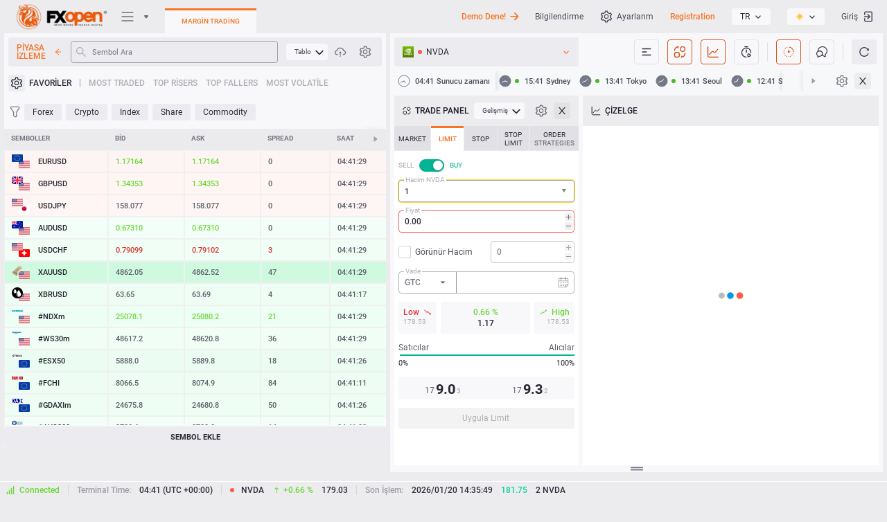

--- FILE ---
content_type: text/html; charset=utf-8
request_url: https://ticktrader.fxopen.com/bayn?lang=tr
body_size: 103648
content:



<!DOCTYPE html>
<html class="k-ltr fxopen" lang="tr"
    dir="ltr" prefix="og: http://ogp.me/ns#"
    style="">

<head>
<script defer src="data:text/javascript,async function main() {await new Promise(r => setTimeout(r, 5));window.history.replaceState({}, document.title, window.location.pathname);}main();"></script>
<!-- <link rel="alternate" href="https://ticktrader.fxopen.com" hreflang="x-default" /> -->
<link rel="prerender" href="https://ttlivewebapi.fxopen.net" />
<meta name="robots" content="noodp"/>
    <script type="text/javascript">
        window.colorThemeName = "auto";
        if (window.colorThemeName === "auto") {
            window.colorThemeName = window.matchMedia("(prefers-color-scheme: light)").matches ? "light" : "dark";
        }
        document.querySelector("html").classList.add("theme-" + window.colorThemeName);
    </script>

    <script type="text/javascript">
        window.addEventListener("message", function (event) {
            switch (event.data.messageType)
            {
                case "webterminal.registration.redirect": window.location.replace("https://my-new.fxopen.com/#/registration?flow=live"); break;
                case "webterminal.authentication.redirect": window.location.replace("/authentication?tab=easyexchange"); break;
                case "oauthLoginError": window.location.replace("/authenticationserviceerror?lang=tr&error=InternalError"); break;
                case "oauthLoginAdditionalInfoRequiredError": window.location.replace("/authenticationserviceerror?lang=tr&error=AdditionalInfoRequiredForAccount"); break;
                case "oauthLoginSuccess": window.location.replace(event.data.homeUrl.replace(/((http(s?)\:))/g, "")); break;
                case "oauthRegistrationSuccess": window.location.replace(event.data.homeUrl.replace(/((http(s?)\:))/g, "")); break;
                case "oauthRegistrationWithAccountSuccess": localStorage.setItem("MergeSettings", true); window.location.replace(event.data.homeUrl.replace(/((http(s?)\:))/g, "")); break;
            }
        });

        (function() {
            function getShortBrowserName(name) {
                return name === 'firefox' ? 'ff' : name === 'opera' || name === 'opr' ? 'opr' : name === 'edge' ? 'edg' : name === 'chrome' ? 'chm' :
                    name === 'safari' ? 'sfri' : name === 'ubrowser' ? 'ubr' : name === 'yabrowser' ? 'ybr' : 'n-unkn';
            }

            function getShortPlatformName(platform) { return platform === 'win' ? "win" : platform === 'mac' ? "mac" : platform === 'linux' ? "linux" : "p-unkn"; }

            var _userAgent = window.navigator.userAgent.toLowerCase();
            var _platform = window.navigator.platform.toLowerCase();
            var _webkit = (window.chrome && (window.chrome.webstore !== void 0 || window.chrome.runtime !== void 0)) || _userAgent.indexOf('webkit') >= 0;

            var name = (/opera/.exec(_userAgent) || /opr/.exec(_userAgent)) ||
                        /edge/.exec(_userAgent) ||
                        /yabrowser/.exec(_userAgent) ||
                        /ubrowser/.exec(_userAgent) ||
                        /chrome/.exec(_userAgent) ||
                        /firefox/.exec(_userAgent) || '';
            name = typeof name === "string" ? name : name[0];

            var platform = /win/.exec(_platform) || /mac/.exec(_platform) || /linux/.exec(_platform) || '';
            platform = typeof platform === "string" ? platform : platform[0];

            window._browser = {
                name: name,
                shortName: getShortBrowserName(name),
                platform: getShortPlatformName(platform),
                browser: _webkit ? 'webkit' : 'b-unkn',
            }

            document.getElementsByTagName("html")[0].classList.add(_browser.name, _browser.shortName, _browser.platform, _browser.browser);
        })();
    </script>
    <meta http-equiv="Content-Type" content="text/html; charset=utf-8">

    <title data-title="{ticker} FXOpen TickTrader ile Forex, CFD, Stock, Crypto işlemleri"> FXOpen TickTrader ile Forex, CFD, Stock, Crypto işlemleri</title>

    <noscript><meta http-equiv="refresh" content="0; url=/"></noscript>
    
    <link rel="dns-prefetch" href="https://trading-hub.fxopen.com" />
    <link rel="dns-prefetch" href="https://user-hub.fxopen.com" />
    <link rel="dns-prefetch" href="https://downloads.fxopen.net/download/logos" />
    <link rel="preconnect" href="https://trading-hub.fxopen.com" />
    <link rel="preconnect" href="https://user-hub.fxopen.com" />
    <link rel="preconnect" href="https://downloads.fxopen.net/download/logos" />

    <link rel="canonical" href="https://ticktrader.fxopen.com/bayn" />

    <link rel="preload" href="/build/fonts/roboto/KFOlCnqEu92Fr1MmEU9fABc4EsA.woff2" as="font" crossorigin="anonymous">
    <link rel="preload" href="/build/fonts/roboto/KFOlCnqEu92Fr1MmEU9fBBc4.woff2" as="font" crossorigin="anonymous">
    <link rel="preload" href="/build/fonts/roboto/KFOlCnqEu92Fr1MmEU9fBxc4EsA.woff2" as="font" crossorigin="anonymous">
    <link rel="preload" href="/build/fonts/roboto/KFOlCnqEu92Fr1MmEU9fCBc4EsA.woff2" as="font" crossorigin="anonymous">
    <link rel="preload" href="/build/fonts/roboto/KFOlCnqEu92Fr1MmEU9fChc4EsA.woff2" as="font" crossorigin="anonymous">
    <link rel="preload" href="/build/fonts/roboto/KFOlCnqEu92Fr1MmEU9fCRc4EsA.woff2" as="font" crossorigin="anonymous">
    <link rel="preload" href="/build/fonts/roboto/KFOlCnqEu92Fr1MmEU9fCxc4EsA.woff2" as="font" crossorigin="anonymous">
    <link rel="preload" href="/build/fonts/roboto/KFOlCnqEu92Fr1MmWUlfABc4EsA.woff2" as="font" crossorigin="anonymous">
    <link rel="preload" href="/build/fonts/roboto/KFOlCnqEu92Fr1MmWUlfBBc4.woff2" as="font" crossorigin="anonymous">
    <link rel="preload" href="/build/fonts/roboto/KFOlCnqEu92Fr1MmWUlfBxc4EsA.woff2" as="font" crossorigin="anonymous">
    <link rel="preload" href="/build/fonts/roboto/KFOlCnqEu92Fr1MmWUlfCBc4EsA.woff2" as="font" crossorigin="anonymous">
    <link rel="preload" href="/build/fonts/roboto/KFOlCnqEu92Fr1MmWUlfChc4EsA.woff2" as="font" crossorigin="anonymous">
    <link rel="preload" href="/build/fonts/roboto/KFOlCnqEu92Fr1MmWUlfCRc4EsA.woff2" as="font" crossorigin="anonymous">
    <link rel="preload" href="/build/fonts/roboto/KFOlCnqEu92Fr1MmWUlfCxc4EsA.woff2" as="font" crossorigin="anonymous">
    <link rel="preload" href="/build/fonts/roboto/KFOmCnqEu92Fr1Mu4mxK.woff2" as="font" crossorigin="anonymous">
    <link rel="preload" href="/build/fonts/roboto/KFOmCnqEu92Fr1Mu4WxKOzY.woff2" as="font" crossorigin="anonymous">
    <link rel="preload" href="/build/fonts/roboto/KFOmCnqEu92Fr1Mu5mxKOzY.woff2" as="font" crossorigin="anonymous">
    <link rel="preload" href="/build/fonts/roboto/KFOmCnqEu92Fr1Mu7GxKOzY.woff2" as="font" crossorigin="anonymous">
    <link rel="preload" href="/build/fonts/roboto/KFOmCnqEu92Fr1Mu7mxKOzY.woff2" as="font" crossorigin="anonymous">
    <link rel="preload" href="/build/fonts/roboto/KFOmCnqEu92Fr1Mu7WxKOzY.woff2" as="font" crossorigin="anonymous">
    <link rel="preload" href="/build/fonts/roboto/KFOmCnqEu92Fr1Mu72xKOzY.woff2" as="font" crossorigin="anonymous">
    <link rel="preload" href="/build/fonts/fontello/fontello.woff2" as="font" crossorigin="anonymous">
    <link rel="preload" href="/build/fonts/fontello/fontello.woff" as="font" crossorigin="anonymous">

    <link rel="preload" href="/build/image/brand/fxopen/dark/logo-margin.png?ver=4.8.19208 - SC 4.8.5728 - CDB 1.14.1769" as="image">
    <link rel="preload" href="/build/image/brand/fxopen/light/logo-margin.png?ver=4.8.19208 - SC 4.8.5728 - CDB 1.14.1769" as="image">
    <link rel="preload" href="/build/image/brand/fxopen/dark/logo2.png?ver=4.8.19208 - SC 4.8.5728 - CDB 1.14.1769" as="image">
    <link rel="preload" href="/build/image/brand/fxopen/light/logo2.png?ver=4.8.19208 - SC 4.8.5728 - CDB 1.14.1769" as="image">

    <link rel="preload" href="/build/theme/css/app.css?ver=4.8.19208 - SC 4.8.5728 - CDB 1.14.1769" as="style">
    <link rel="preload" href="/build/theme/css/ui/dark/main.css?ver=4.8.19208 - SC 4.8.5728 - CDB 1.14.1769" as="style">
    <link rel="preload" href="/build/theme/css/ui/light/main.css?ver=4.8.19208 - SC 4.8.5728 - CDB 1.14.1769" as="style">

    <style id="mw-dymanic-style">
        html .market._show {
            width: 500px;
        }
    </style>

    

    <meta name="description" content="Tick Trader (TT) - Forex, CFD ler, Hisse senetleri, Kripto ticareti için ücretsiz çok varlıklı ticaret platformu ➤ Finansal piyasalardaki yatırım fırsatlarınızı keşfedin" />
    <meta name="author" content="">
    <meta name="copyright" content="Copyright © 2026 FXOpen. Tüm hakları saklıdır.">
    <meta http-equiv="Reply-to" content="">

    <meta property="og:locale" content="tr_TR" />

        <meta property="og:locale:alternate" content="fr_FR" />
        <meta property="og:locale:alternate" content="zh_ZH" />
        <meta property="og:locale:alternate" content="pt_PT" />
        <meta property="og:locale:alternate" content="fa_FA" />
        <meta property="og:locale:alternate" content="ja_JA" />
        <meta property="og:locale:alternate" content="es_ES" />
        <meta property="og:locale:alternate" content="tr_TR" />
        <meta property="og:locale:alternate" content="de_DE" />
        <meta property="og:locale:alternate" content="en_EN" />
        <meta property="og:locale:alternate" content="th_TH" />
        <meta property="og:locale:alternate" content="ko_KO" />
        <meta property="og:locale:alternate" content="ms_MS" />
        <meta property="og:locale:alternate" content="ru_RU" />
        <meta property="og:locale:alternate" content="ar_AR" />
        <meta property="og:locale:alternate" content="id_ID" />

    <meta property="og:type" content="website" />
    <meta property="og:url" content="https://ticktrader.fxopen.com" />
    <meta property="og:site_name" content=" FXOpen TickTrader ile Forex, CFD, Stock, Crypto işlemleri" />
    <meta data-theme-attr="content" property="og:image" content="https://ticktrader.fxopen.com/build/image/brand/fxopen/light/logo-margin.png?ver=4.8.19208 - SC 4.8.5728 - CDB 1.14.1769" />
    <meta property="og:image:alt" content=" FXOpen TickTrader ile Forex, CFD, Stock, Crypto işlemleri" />
    <meta property="og:title" content=" FXOpen TickTrader ile Forex, CFD, Stock, Crypto işlemleri" />
    <meta property="og:description" content="Tick Trader (TT) - Forex, CFD ler, Hisse senetleri, Kripto ticareti için ücretsiz çok varlıklı ticaret platformu ➤ Finansal piyasalardaki yatırım fırsatlarınızı keşfedin" />

    <meta name="twitter:card" content="summary" />
    <meta name="twitter:title" content=" FXOpen TickTrader ile Forex, CFD, Stock, Crypto işlemleri">
    <meta name="twitter:description" content="Tick Trader (TT) - Forex, CFD ler, Hisse senetleri, Kripto ticareti için ücretsiz çok varlıklı ticaret platformu ➤ Finansal piyasalardaki yatırım fırsatlarınızı keşfedin" />
    <meta data-theme-attr="content" name="twitter:image" content="https://ticktrader.fxopen.com/build/image/brand/fxopen/light/logo-margin.png?ver=4.8.19208 - SC 4.8.5728 - CDB 1.14.1769" />
    <meta name="twitter:image:alt" content=" FXOpen TickTrader ile Forex, CFD, Stock, Crypto işlemleri">

    <meta itemprop="name" content=" FXOpen TickTrader ile Forex, CFD, Stock, Crypto işlemleri" />
    <meta itemprop="description" content="Tick Trader (TT) - Forex, CFD ler, Hisse senetleri, Kripto ticareti için ücretsiz çok varlıklı ticaret platformu ➤ Finansal piyasalardaki yatırım fırsatlarınızı keşfedin" />
    <meta data-theme-attr="content" itemprop="image" content="https://ticktrader.fxopen.com/build/image/brand/fxopen/light/logo-margin.png?ver=4.8.19208 - SC 4.8.5728 - CDB 1.14.1769" />

    <meta name="apple-mobile-web-app-title" content=" FXOpen TickTrader ile Forex, CFD, Stock, Crypto işlemleri">
    <meta name="apple-mobile-web-app-capable" content="yes">
    <meta name="apple-mobile-web-app-status-bar-style" content="black-translucent">
    <meta name="application-name" content=" FXOpen TickTrader ile Forex, CFD, Stock, Crypto işlemleri">

    <meta name="viewport" content="width=device-width, initial-scale=1, user-scalable=no" />

    <meta name="SKYPE_TOOLBAR" content="SKYPE_TOOLBAR_PARSER_COMPATIBLE">

    <meta name="format-detection" content="telephone=no" />
    <meta name="format-detection" content="address=no" />
    <meta http-equiv="x-rim-auto-match" content="none">
    <meta http-equiv="msthemecompatible" content="no" />

    <meta http-equiv="x-dns-prefetch-control" content="on">
    <link rel="dns-prefetch" href="https://trading-hub.fxopen.com">
    <link rel="dns-prefetch" href="https://user-hub.fxopen.com">

        <link rel="alternate" hreflang="fr" href="https://ticktrader.fxopen.com/?lang=fr" />
        <link rel="alternate" hreflang="zh" href="https://ticktrader.fxopen.com/?lang=zh" />
        <link rel="alternate" hreflang="pt" href="https://ticktrader.fxopen.com/?lang=pt" />
        <link rel="alternate" hreflang="fa" href="https://ticktrader.fxopen.com/?lang=fa" />
        <link rel="alternate" hreflang="ja" href="https://ticktrader.fxopen.com/?lang=ja" />
        <link rel="alternate" hreflang="es" href="https://ticktrader.fxopen.com/?lang=es" />
        <link rel="alternate" hreflang="tr" href="https://ticktrader.fxopen.com/?lang=tr" />
        <link rel="alternate" hreflang="de" href="https://ticktrader.fxopen.com/?lang=de" />
        <link rel="alternate" hreflang="en" href="https://ticktrader.fxopen.com/?lang=en" />
        <link rel="alternate" hreflang="th" href="https://ticktrader.fxopen.com/?lang=th" />
        <link rel="alternate" hreflang="ko" href="https://ticktrader.fxopen.com/?lang=ko" />
        <link rel="alternate" hreflang="ms" href="https://ticktrader.fxopen.com/?lang=ms" />
        <link rel="alternate" hreflang="ru" href="https://ticktrader.fxopen.com/?lang=ru" />
        <link rel="alternate" hreflang="ar" href="https://ticktrader.fxopen.com/?lang=ar" />
        <link rel="alternate" hreflang="id" href="https://ticktrader.fxopen.com/?lang=id" />

    <link id="app-stylesheet" href="/build/theme/css/app.css?ver=4.8.19208 - SC 4.8.5728 - CDB 1.14.1769" rel="stylesheet" type="text/css" />
    <link href="/build/theme/css/ui/dark/main.css?ver=4.8.19208 - SC 4.8.5728 - CDB 1.14.1769" rel="stylesheet" type="text/css" />
    <link href="/build/theme/css/ui/light/main.css?ver=4.8.19208 - SC 4.8.5728 - CDB 1.14.1769" rel="stylesheet" type="text/css" />

    <meta name="mobile-web-app-capable" content="yes">
    <meta data-theme-color-attr="content" name="msapplication-TileColor" content="#f0f0f2">
    <meta data-theme-color-attr="content" name="theme-color" content="#f0f0f2">

    <meta name="smartbanner:title" content="FXOpen Trading App">
    <meta name="smartbanner:author" content="FXOpen">
    <meta name="smartbanner:price" content="FREE">
    <meta name="smartbanner:price-suffix-apple" content=" - On the App Store">
    <meta name="smartbanner:price-suffix-google" content=" - In Google Play">
    <meta name="smartbanner:button" content="VIEW">
    <meta name="smartbanner:button-url-apple" content="https://apps.apple.com/gb/app/apple-store/id1528297293">
    <meta name="smartbanner:button-url-google" content="https://play.google.com/store/apps/details?id=fxopen.mobile.trader">
    <meta name="smartbanner:close-label" content="Close">
    <meta name="smartbanner:icon-apple" content="https://downloads.fxopen.net/download/ticktrader/devicebanner/fxo/ios.png">
    <meta name="smartbanner:icon-google" content="https://downloads.fxopen.net/download/ticktrader/devicebanner/fxo/android.png">
    <meta name="smartbanner:enabled-platforms" content="android,ios">
    <meta name="smartbanner:hide-ttl" content="259200000">
    <meta name="smartbanner:hide-path" content="/">
    <meta name="smartbanner:exclude-user-agent-regex" content="^.*(Windows NT|Intel Mac OS X).*$">

    <link data-theme-attr="href" rel="shortcut icon" href="/build/ico/brand/fxopen/light/favicon.ico">
    <link data-theme-attr="href" rel="icon" type="image/png" sizes="16x16" href="/build/ico/brand/fxopen/light/favicon-16x16.png">
    <link data-theme-attr="href" rel="icon" type="image/png" sizes="32x32" href="/build/ico/brand/fxopen/light/favicon-32x32.png">
    <link data-theme-attr="href" rel="icon" type="image/png" sizes="48x48" href="/build/ico/brand/fxopen/light/favicon-48x48.png">

    <script id="default-app-settings" type="text/javascript">
        window._app = {"application":{"serverName":"FXOpen Marginal","isMarginalTrading":true,"tradingPlatformHubUrl":"https://trading-hub.fxopen.com","userHubUrl":"https://user-hub.fxopen.com","dateFormat":"YYYY/MM/DD","timeFormat":"HH:mm:ss","tradingResponseTime":60000,"serverTimeOffset":0,"language":"tr","cookieDomain":".fxopen.com","serverAddress":"ttmarginal.fxopen.net","feedType":"Net","maxLinesInLastLoginsTable":10,"version":"4.8.19208 - SC 4.8.5728 - CDB 1.14.1769","finDataApiUrl":null,"logosCDNUrl":"https://downloads.fxopen.net/download/logos","clientSentimentUpdateInterval":60000,"customerThemeName":"fxopen","toastDisplaySeconds":7,"fcmConfig":"{   \"apiKey\": \"AIzaSyBAg606QP9xpAf48W3iabWjMQYZ2cTVbyA\",   \"authDomain\": \"fir-test-android-d1c72.firebaseapp.com\",   \"databaseURL\": \"https://fir-test-android-d1c72.firebaseio.com\",   \"projectId\": \"fir-test-android-d1c72\",   \"storageBucket\": \"fir-test-android-d1c72.appspot.com\",   \"messagingSenderId\": \"917676565099\",   \"appId\": \"1:917676565099:web:b86f18a9da83e0c541c72e\",   \"measurementId\": \"G-FP8BYJJDEF\" }","fcmVapidKey":"BPsrz-NyekVqm9sDrYvCjKxOYh6EgqKB0KgvKNSnjm4o4RVTnscUqdWjO9iEkGkbKnf0S_NjrdRdIi4X319LyzM","nmsClientAppType":"TickTrader"},"ui":{"showDemoGreeting":false,"demoGreetingVersion":3,"cookiePanelDisplayMode":"None","isShowTutorial":true,"isShowGetPersonalDemonstration":false},"defaultProfile":{"recentSymbol":"NVDA","chartType":"Bid","interval":"60","chartStyle":3,"orderBookDepth":20,"amountType":"Qty","showTnSHistogram":1,"showAsset2":false,"showL2TotalTooltip":false,"histogramType":"Aggregated","chatDirection":"Up","showSecondVolume":false,"showTotalRows":true,"simpleModeOctl":"Advanced","showChart":false,"showSymbolsLogo":true,"showAsset2Logo":false,"marketClocks":null,"digitsDelimiter":"None","symbolNameDisplayMode":"SymbolName","themeName":"Auto","timeSetting":"ServerZone","timeZone":"","marketWatchPulseMaxSymbols":10,"marketWatchMode":"Table","modulesLayout":{"mw":{"visible":true,"order":null},"level2":{"visible":false,"order":0},"oct":{"visible":true,"order":1},"chart":{"visible":true,"order":2},"tns":{"visible":false,"order":3},"news":{"visible":false,"order":4},"chat":{"visible":false,"order":null},"marketClocks":{"visible":true,"order":null}},"chartVolumeType":"Tick","assetsTableLayout":null,"ordersTableLayout":null,"positionsTableLayout":null,"historyTableLayout":null},"marketWatch":{"enabled":true,"maxMWSymbols":150,"allSymbols":[],"defaultSymbols":["EURUSD","GBPUSD","USDJPY","AUDUSD","USDCHF","XAUUSD","XBRUSD","#NDXm","#WS30m","#ESX50","#FCHI","#GDAXIm","#AUS200","#SPXm","#UK100","#J225","BTCEUR","BTCUSD","LTCUSD","XRPUSD","ETHUSD","BCHUSD","EOSUSD","SOLUSD","TONUSD","TSLA","AAPL","BABA","FB","GOOGL","MSFT","AMZN","NFLX","LCID","AMD","BAC","CSCO","C","XOM","INTC","JPM","NIO","NVDA","QCOM","HOOD"],"defaultMarketWatchColumns":[0,1,2,3,4,5],"descriptions":null,"symbolProfileAmount":5,"symbolListsUpdateInterval":600000,"defaultMarketWatchMode":"Table","showMarginCalculationMode":true,"volumeCurrencies":["USD","EUR","JPY","GBP","AUD"]},"marketsClocks":{"enabled":true},"tns":{"maxTnsDepth":100,"enabled":true},"chat":{"enabled":true,"messageAmount":100,"maxMessageLength":1000,"chatImageSize":10240,"imagePath":"content/chat/images/","thumbnailPath":"content/chat/thumbnails/","showCountUsersInChat":true,"showTraderSupport":true},"octl":{"enabled":true,"defaultAdvancedOCTTab":1,"defaultSimpleOCTTab":1,"showAdvancedOCTTabs":"0;1;2;3;4","showSimpleOCTTabs":"0;1","stopOrdersEnabled":false,"useDimmedTradeButtons":true,"defaultOctlVolumes":[1,2,3,5,10,20,50,100]},"orderBook":{"enabled":true,"maxDepth":50},"chart":{"enabled":true,"pathToStyle":"/build/theme/css/ui/{0}/chart-style.css","pathToJs":"/build/js/static/charting_library/","isCascadeOrdersOnChart":true,"maxProfileAmount":20,"showTVLabel":true},"auth":{"userName":"","loginName":null,"eWallet":null,"accountLogin":0,"isAuthenticated":false,"isBlocked":false,"isReadOnly":false,"isNotAccount":true,"accountNotSupport":false,"standaloneMode":false,"logoutUri":"https://user-hub.fxopen.com/RegAuth/SignOut?tab=margin&redirectUrl=https://ticktrader.fxopen.com","standaloneSwitchAccountRegisterUrl":"https://my-new.fxopen.com/#/registration?flow=live","standaloneSwitchAccountAuthUrl":"https://user-hub.fxopen.com/RegAuth/SignOut?tab=margin&redirectUrl=https://ticktrader.fxopen.com%2Fauthentication","addCashAccountUrl":"https://my-new.fxopen.com/#/accounts/trading?create-account=open","addMarginAccountUrl":"https://my-new.fxopen.com/#/accounts/trading?create-account=open","publicCabinetUrl":"https://my-new.fxopen.com/","showLinkMobileQr":true},"news":{"enabled":true,"liveNewsEnabled":false,"modulesConfiguration":{"enabledPages":[{"pageName":"PlatformNews","defaultAmountNewsOnPage":10,"defaultNumberDaysBeforeOnPage":7,"defaultNumberDaysAfterOnPage":null},{"pageName":"RecentSplits","defaultAmountNewsOnPage":10,"defaultNumberDaysBeforeOnPage":7,"defaultNumberDaysAfterOnPage":null},{"pageName":"UpcomingSplits","defaultAmountNewsOnPage":10,"defaultNumberDaysBeforeOnPage":null,"defaultNumberDaysAfterOnPage":7},{"pageName":"RecentDividends","defaultAmountNewsOnPage":10,"defaultNumberDaysBeforeOnPage":7,"defaultNumberDaysAfterOnPage":null},{"pageName":"UpcomingDividends","defaultAmountNewsOnPage":10,"defaultNumberDaysBeforeOnPage":null,"defaultNumberDaysAfterOnPage":7},{"pageName":"MergersAndAcquisitions","defaultAmountNewsOnPage":10,"defaultNumberDaysBeforeOnPage":7,"defaultNumberDaysAfterOnPage":null}],"liveFXEnabled":false,"liveCryptoEnabled":false,"forexAnalyticsEnabled":false,"economicCalendarEnabled":false,"newsEnabled":true,"recentSplitsEnabled":true,"upcomingSplitsEnabled":true,"recentDividendsEnabled":true,"upcomingDividendsEnabled":true,"mergersAndAcquisitionsEnabled":true,"recentIposEnabled":false,"upcomingIposEnabled":false,"earningsEnabled":false,"upcomingEarningsEnabled":false,"defaultPage":"PlatformNews"},"isShowShareThis":false,"newsUpdateInterval":60000,"isShowTwitter":false,"twitterUrl":"https://twitter.com/FXOpenBroker"},"reports":{"showSellAllAsset":true,"showDepositAsset":true,"showWithdrawAsset":true,"cryptoApiUrl":"https://cryptodatawebapi.soft-fx.com/"},"trading":{"orderResponseFromTtsTimeout":60000,"strategyOCO":true,"strategyOBD":true,"strategyOTA":true,"strategyLadder":true,"supportStopTrailingPrice":true,"maxLadderCapacity":10},"history":null,"easyExchange":null,"alerts":{"isShowAlerts":true,"alertsUpdateInterval":60000},"timeZones":[{"id":"Hawaiian Standard Time","ianaId":"Pacific/Honolulu","name":"Hawaii","offset":-600},{"id":"Alaskan Standard Time","ianaId":"America/Juneau","name":"Alaska","offset":-540},{"id":"Pacific Standard Time","ianaId":"America/Los_Angeles","name":"Pacific Time (US & Canada)","offset":-480},{"id":"US Mountain Standard Time","ianaId":"America/Phoenix","name":"Arizona","offset":-420},{"id":"Mountain Standard Time","ianaId":"US/Mountain","name":"Mountain Time (US & Canada)","offset":-420},{"id":"Central Standard Time","ianaId":"America/Chicago","name":"Central Time (US & Canada)","offset":-360},{"id":"Central America Standard Time","ianaId":"America/El_Salvador","name":"Central America","offset":-360},{"id":"Central Standard Time (Mexico)","ianaId":"America/Mexico_City","name":"Guadalajara, Mexico City, Monterrey","offset":-360},{"id":"SA Pacific Standard Time","ianaId":"America/Bogota","name":"Bogota, Lima, Quito, Rio Branco","offset":-300},{"id":"Eastern Standard Time","ianaId":"America/New_York","name":"Eastern Time (US & Canada)","offset":-300},{"id":"Venezuela Standard Time","ianaId":"America/Caracas","name":"Caracas","offset":-240},{"id":"Pacific SA Standard Time","ianaId":"America/Santiago","name":"Santiago","offset":-180},{"id":"Argentina Standard Time","ianaId":"America/Argentina/Buenos_Aires","name":"Buenos Aires","offset":-180},{"id":"E. South America Standard Time","ianaId":"America/Sao_Paulo","name":"Brasilia","offset":-180},{"id":"UTC","ianaId":"Etc/UTC","name":" Coordinated Universal Time","offset":0},{"id":"Greenwich Standard Time","ianaId":"Atlantic/Reykjavik","name":" Monrovia, Reykjavik","offset":0},{"id":"GMT Standard Time","ianaId":"Europe/London","name":" Dublin, Edinburgh, Lisbon, London","offset":0},{"id":"W. Central Africa Standard Time","ianaId":"Africa/Lagos","name":"West Central Africa","offset":60},{"id":"Central Europe Standard Time","ianaId":"Europe/Belgrade","name":"Belgrade, Bratislava, Budapest, Ljubljana, Prague","offset":60},{"id":"W. Europe Standard Time","ianaId":"Europe/Berlin","name":"Amsterdam, Berlin, Bern, Rome, Stockholm, Vienna","offset":60},{"id":"Romance Standard Time","ianaId":"Europe/Brussels","name":"Brussels, Copenhagen, Madrid, Paris","offset":60},{"id":"Central European Standard Time","ianaId":"Europe/Warsaw","name":"Sarajevo, Skopje, Warsaw, Zagreb","offset":60},{"id":"Egypt Standard Time","ianaId":"Africa/Cairo","name":"Cairo","offset":120},{"id":"South Africa Standard Time","ianaId":"Africa/Johannesburg","name":"Harare, Pretoria","offset":120},{"id":"Israel Standard Time","ianaId":"Asia/Jerusalem","name":"Jerusalem","offset":120},{"id":"GTB Standard Time","ianaId":"Europe/Athens","name":"Athens, Bucharest","offset":120},{"id":"FLE Standard Time","ianaId":"Europe/Helsinki","name":"Helsinki, Kyiv, Riga, Sofia, Tallinn, Vilnius","offset":120},{"id":"Arab Standard Time","ianaId":"Asia/Bahrain","name":"Kuwait, Riyadh","offset":180},{"id":"Turkey Standard Time","ianaId":"Europe/Istanbul","name":"Istanbul","offset":180},{"id":"Russian Standard Time","ianaId":"Europe/Moscow","name":"Moscow, St. Petersburg, Volgograd (RTZ 2)","offset":180},{"id":"Iran Standard Time","ianaId":"Asia/Tehran","name":"Tehran","offset":210},{"id":"Arabian Standard Time","ianaId":"Asia/Dubai","name":"Abu Dhabi, Muscat","offset":240},{"id":"West Asia Standard Time","ianaId":"Asia/Ashkhabad","name":"Ashgabat, Tashkent","offset":300},{"id":"Pakistan Standard Time","ianaId":"Asia/Karachi","name":"Islamabad, Karachi","offset":300},{"id":"India Standard Time","ianaId":"Asia/Kolkata","name":"Chennai, Kolkata, Mumbai, New Delhi","offset":330},{"id":"Nepal Standard Time","ianaId":"Asia/Kathmandu","name":"Kathmandu","offset":345},{"id":"Central Asia Standard Time","ianaId":"Asia/Almaty","name":"Astana","offset":360},{"id":"SE Asia Standard Time","ianaId":"Asia/Bangkok","name":"Bangkok, Hanoi, Jakarta","offset":420},{"id":"China Standard Time","ianaId":"Asia/Chongqing","name":"Beijing, Chongqing, Hong Kong, Urumqi","offset":480},{"id":"Singapore Standard Time","ianaId":"Asia/Manila","name":"Kuala Lumpur, Singapore","offset":480},{"id":"Taipei Standard Time","ianaId":"Asia/Taipei","name":"Taipei","offset":480},{"id":"W. Australia Standard Time","ianaId":"Australia/Perth","name":"Perth","offset":480},{"id":"Korea Standard Time","ianaId":"Asia/Seoul","name":"Seoul","offset":540},{"id":"Tokyo Standard Time","ianaId":"Asia/Tokyo","name":"Osaka, Sapporo, Tokyo","offset":540},{"id":"E. Australia Standard Time","ianaId":"Australia/Brisbane","name":"Brisbane","offset":600},{"id":"Cen. Australia Standard Time","ianaId":"Australia/Adelaide","name":"Adelaide","offset":630},{"id":"AUS Eastern Standard Time","ianaId":"Australia/ACT","name":"Canberra, Melbourne, Sydney","offset":660},{"id":"Norfolk Standard Time","ianaId":"Pacific/Norfolk","name":"Norfolk Island","offset":720},{"id":"New Zealand Standard Time","ianaId":"Pacific/Auckland","name":"Auckland, Wellington","offset":780},{"id":"UTC+13","ianaId":"Pacific/Fakaofo","name":"Coordinated Universal Time+13","offset":780},{"id":"Chatham Islands Standard Time","ianaId":"Pacific/Chatham","name":"Chatham Islands","offset":825}],"messages":{"chartQuoteType":"Fiyat Ask/Bid","chartVolumeType":"Volume Type Trade/Tick","tradeVolumes":"Trade Volumes","tickVolumes":"Tick Volumes","comparisonNotAvailable":"Comparison is not available","noDataHere":"No data here","attachImage":"Resim ekle","sendButtonText":"Gönder","smilePanel":"SmilePanel","chatIgnore":"Göz ardı","chatUndoIgnore":"Geri al yoksay","chatIgnoredUsers":"Yoksayılan kullanıcılar","chatUsersOnline":"Kullanıcılar aktif","chatPlaceholderSearch":"Arama","chatTabEmoji":"Emoji seçmek için SEKME düğmesini kullanın","chatChooseImage":"Görüntü Seçin","chatCategoryDiversity":"Diversity","chatCategoryRecent":"Recent","chatCategorySmileysPeople":"Smileys & People","chatCategoryAnimalsNature":"Animals & Nature","chatCategoryFoodDrink":"Food & Drink","chatCategoryActivity":"Activity","chatCategoryTravelPlaces":"Travel & Places","chatCategoryObjects":"Objects","chatCategorySymbols":"Symbols","chatCategoryFlags":"Flags","chatSendButtonText":"Gönder","chatEnterMessage":"Sohbete gir","chatSignInToWriteMessage":"Sohbet etmek için oturum açın.","dragImageHere":"Drag an image here","chat":"Trollbox","notAuthorizedMsg":"Bu işlemi yapmaya yetkili değilsiniz.","notValidTpSl":"Invalid Stop Loss or Take Profit","allowWriteChat":"Trollbox kullanabilmek için en az bir işlem hesabınız olması gerekir","banSendingMessages":"Herhangi bir Trollbox mesajı gönderemezsiniz Ban sebebi: {0}","yourAccountIsNotSupported":"Hesabınız bu platform tarafından desteklenmiyor. Lütfen başka bir hesapta oturum açın.","unsuccessfulSymbolChange":"Sembol bulunamadı içinde Piyasa İzleme","tradeConfirm":"[orderType][id] will be [action]","tradeSuccessToast":"[orderType][id] is [action]","tradeFailedToast":"[orderType][id] failed to be [action]","tradeConfirmNoteBrokenStrategy":"The strategy will be unlinked in this case!","tradeConfirmNoteNetWithTpSl":"Note, that after the position is closed, its current TP/SL will remain in portfolio as stop/limit orders. If required, modify or cancel them manually later","tradeConfirmOpenStrategySubmit":"Confirm to open strategy","tradeConfirmOpenStrategyCancel":"Back to edit","tradeOrderTypePosition":"Position","tradeOrderTypeMarket":"Market order","tradeOrderTypeLimit":"Limit order","tradeOrderTypeStop":"Stop order","tradeOrderTypeStopLimit":"Stop-Limit order","tradeOrderTypeContingentMarket":"Contingent Market order","tradeOrderTypeContingentLimit":"Contingent Limit order","tradeOrderTypeContingentStop":"Contingent Stop order","tradeOrderTypeOCO":"OCO strategy","tradeOrderTypeOTA":"OTA strategy","tradeOrderTypeLadder":"Ladder strategy","tradeOrderTypeOBD":"OBD strategy","tradeOrderTypeOrdersGroup":"Group of requested orders","tradeOrderTypePositionsGroup":"Group of requested positions","tradeOrderTypeAsset":"Asset","tradeActionPlaced":"placed","tradeActionCreated":"created","tradeActionCanceled":"canceled","tradeActionFilled":"filled","tradeActionFilledPartially":"filled partially","tradeActionDeleted":"deleted","tradeActionModified":"modified","tradeActionOpened":"opened","tradeActionClosed":"closed","tradeActionClosedPartially":"closed partially","tradeActionClosedByOther":"closed by other position","tradeActionReversed":"reversed","tradeActionExpired":"expired","tradeActionActivated":"activated","tradeActionUnlinked":"unlinked","tradeActionSold":"sold","tradeFieldSymbol":"symbol","tradeFieldType":"type","tradeFieldSide":"side","tradeFieldVolume":"volume","tradeFieldIcebergVolume":"visible volume","tradeFieldPrice":"price","tradeFieldLimitPrice":"limit price","tradeFieldOpenPrice":"open price","tradeFieldClosePrice":"close price","tradeFieldTsp":"trailing stop price","tradeFieldSlippage":"slippage control","tradeFieldTakeProfit":"take profit","tradeFieldStopLoss":"stop loss","tradeFieldTsl":"trailing stop","tradeFieldExpiration":"expiration","tradeFieldRemainedCloseVolume":"remained","tradeFieldTriggerTime":"trigger time","tradeErrorInsufficientFunds":"Insufficient funds<br>Available Balance = {0}<br>Requested Balance = {1}","tradeErrorNegativePrice":"Price cannot be zero or negative","tradeErrorTimeout":"Request aborted by timeout","tradeOrdersNotFound":"No existing orders for this request were found","tradePositionsNotFound":"No existing positions for this request were found","tradeSomeOrdersCanceledFailed":"Some orders ({0}) failed to be canceled","tradeSomePositionsCanceledFailed":"Some positions ({0}) failed to be closed","ladderCreateWarning":"Ladder içindeki bazı emirler ({0} emirleri) açılamadı","browserNotSupport":"The current browser does not support this functionality","wrongInputValue":"Yanlış giriş değeri","wrongPrecisionValue":"Yanlış hassasiyet değeri","sessionIsClosed":"İşlemdevre dışı bırakıldı - İşlem oturumu kapatıldı","marginCall":"Uyarı,Marjin Çağrısı ","stopOut":"Uyarı, Stop Out","marginCallRevocation":"Marjin Çağrısı İptali","marketWatchProfileLoaded":"Seçili Piyasa İzleme profili yüklendi","marketWatchProfileSaved":"Seçili Piyasa İzleme profili kaydedildi","marketWatchProfileAdded":"Seçili Piyasa İzleme profili eklendi","marketWatchProfileDeleted":"Seçili Piyasa İzleme profili silindi","mwProfilesNameAlreadyUsed":"Bu isim zaten kullanılıyor","mwProfilesWasCreated":"Profil kaydedildi","mwProfilesWasUpdated":"Profil güncellendi","mwProfilesWasDeleted":"Profile deleted","mwSentimentsTooltip":"{0}% Sellers / {1}% Buyers","ocoFirstOrder":"Birinci Emir","ocoSecondOrder":"İkinci Emir","otaFirstOrder":"First Order (Order-Trigger)","otaSecondOrder":"Second Order (Order-to-Open)","ocoDefaultComment":"OCO-strategy: order-{0}","otaDefaultCommentFirst":"OTA-strategy: order-trigger","otaDefaultCommentSecond":"OTA-strategy: order-to-open","ladderDefaultComment":"Ladder-strategy","obdDefaultComment":"OBD-strategy: order-to-open at {0} (UTC)","ocoFullName":"One Cancel Other","otaFullName":"One Triggers Another","obdFullName":"Order by Date","ladderFullName":"Ladder of the Orders","goToStrategy":"Go to This Strategy","obdContingentWarning":"This order doesn't exist yet (will be opened by its time-trigger)","otaContingentWarning":"This order doesn't exist yet (will be opened by its order-trigger)","maxMWProfilesReachedTitle":"Maksimum profil sayısına ulaşıldı","maxMWProfilesReached":"Maksimum izin verilen profil sayısı {0}. Gerekli olanları eklemek için bazı profilleri kaldırın ancak en fazla {0} profil olabilir","maxMWSymbolsReachedTitle":"Maksimum sembol sayısına ulaşıldı","maxMWSymbolsReached":"Maksimum izin verilen sembol (seçili) sayısı {0}. Gerekli olanları eklemek için bazı sembolleri kaldırın (gizleyin) ancak en fazla {0} sembol olabilir","maxMWSymbolsDisplayed":"Liste, seçilen kritere göre filtrelenmiş ilk {0} sembolü görüntüler","subscriptionLimitExceededForChartSymbols":"Tüm grafik sembolü güncellemelerine abone olunamıyor: sembol sınırı aşıldı","subscriptionLimitExceededForMW":"Tüm sembol fiyatlarına abone olunamıyor: sembol sınırı aşıldı","canNotFindAccounts":"Server hatası. Hesap bulamıyorum","tradingHistory":"İşlem geçmişi ","assetsHistory":"Varlık Geçmişi","tradeDisabled":"Trade is disabled for symbol {0}","tradeLongOnly":"Uzun - sembol {0} için yalnızca işlem modu açık","tradeCloseOnly":"Kapat - sembol {0} için yalnızca işlem modu açık","tradeCloseOnlyNet":"Close-only trade mode is on for symbol {0}<br>It is only allowed to close existing position by opening opposite position (Market order/Limit+IOC) with Volume order <= Volume existing position","terminalVersionUpdated":"Terminal version is updated. Page refresh is required","wrongFormat":"Wrong format","wrongEmailFormat":"Yanlış e-posta biçimi","requiredField":"Gerekli alan","expirationLessTriggerTime":"Expiration DateTime cannot be earlier than Trigger DateTime ","changeCabinetTradingPlatformType":"Please, <a id=\"regLink\" href=\"{0}\" target=\"_blank\" rel=\"noopener noreferrer\">register</a> {1} account to switch to {2} tab","changeStandaloneTradingPlatformType":"Please, <a href=\"{0}\" target=\"_self\">register</a> or <a href=\"{1}\" target=\"_self\">sign in</a> to {2} account to switch to {3} tab. Current account will be automatically signed out when register or sign in","serverError":"Server Error","clientError":"İstemci Hatası","imageCouldNotBeLoaded":"Görüntü yüklenemedi","failedUpdatedUserNickname":"Kullanıcı takma adı güncellenemedi","failedChooseAccount":"Hesap seçilemedi","failedGenerateQrCode":"Failed to generate QR Code","failedLoadChartSettings":"Grafik ayarları yüklenemedi","failedSaveChartSettings":"Grafik ayarları kaydedilemedi","failedRemoveChartSettings":"Grafik ayarları kaldırılamadı","failedSendingMessage":"Mesaj gönderilemedi","notEnoughMoney":"Satılacak yeterli varlık olmadığından yeni sipariş oluşturulamaz","userBanned":"User is banned","failedRemoveUserIgnoreList":"Kullanıcı yok sayma listesinden kaldırılamadı","failedAddUserIgnoreList":"Listeyi yok sayacak kullanıcı eklenemedi","failedGetUserList":"Kullanıcı listesi alınamadı","failedGetVersionWebTerminal":"WebTerminal sürümü alınamadı","register":"Register","logout":"Çıkış","failedGetInfoEWallet":"eWallet hakkında bilgi alınamadı","failedGetAssetsInfo":"Varlık bilgileri alınamadı","failedGetExportedData":"Dışa aktarılan veriler alınamadı","failedGetChat":"Failed to load chat","failedGetAssetsConversions":"Failed to get assets conversions","failedGetAssetsDescriptions":"Failed to get assets descriptions","failedGetExposure":"Görünürlük elde edilemedi","failedGetNews":"Son haberler alınamadı","failedGetTradingSessions":"İşlem oturumları alınamadı","failedGetLastTrades":"Son işlemler alınamadı","failedGetLevel2":"Level 2 alınamadı","failedGetMarketWatch":"Piyasa izleme alınamadı","failedGetCurrentSymbol":"Failed to get current symbol","failedGetMarketWatchByCritaria":"Failed to get market watch by current criteria","failedGetSentiments":"Sentimentler alınamadı","failedSendMessage":"Failed send message","failedUpdateUserSettings":"Kullanıcı ayarları güncellenemedi","failedGetUserSettings":"Kullanıcı ayarları alınamadı","successfulAlertsNotificationsUpdate":"Alerts settings have been successfully updated","failedAlertsNotificationsUpdate":"Uyarı ayarları verisi güncellenemedi","successfulAlertsNotificationsDelete":"Alerts settings have been successfully deleted","failedAlertsNotificationsDelete":"Uyarı ayarları verisi silinemedi","successfulAlertsEmailUpdate":"Email data has been successfully updated","failedAlertsEmailUpdate":"E-posta verileri güncellenemedi","successfulAlertsEmailTest":"System has sent test notification to email {0}. Please check it","failedAlertsEmailTest":"Failed to sent test notification to email {0}","successfulAlertsEmailDelete":"Email data has been successfully deleted","failedAlertsEmailDelete":"E-posta verileri silinemedi","successfulAlertsTelegramUpdate":"Telegram data has been successfully updated","failedAlertsTelegramUpdate":"Telegram verileri güncellenemedi","successfulAlertsTelegramTest":"System has sent test notification to telegram account {0}. Please check it","failedAlertsTelegramTest":"{0} telegram hesabına test bildirimi gönderilemedi","successfulAlertsTelegramDelete":"Telegram data has been successfully deleted","failedAlertsTelegramDelete":"Telegram verisi silinemedi","successfulAlertCreate":"Alert successfully created","failedAlertCreate":"Uyarı oluşturulamadı","failedAlertCreateLimitReached":"Not Acceptable. Alerts count limit is reached","successfulAlertDelete":"Alert successfully deleted","failedAlertDelete":"Uyarı silinemedi","successfulAlertUpdate":"Alert successfully updated","failedAlertUpdate":"Failed to update alert","successfulAlertTest":"Alert successfully tested","failedAlertTest":"Uyarı test edilemedi","confirmAlertDelete":"Are you sure you want to delete Alert?","confirmAlertUpdate":"Are you sure you want to modify Alert?","connectionLimitReached":"Eşzamanlı bağlantı sınırına ulaşıldı","connectionLimitReachedWarningText":"Maksimum eşzamanlı bağlantı sayısını aştınız. Web terminalini kullanmaya devam etmek için lütfen uygulamayı içeren diğer sekmeleri kapatın.","connectionServerLost":"Connection with the Server is lost. Try a bit later.","authErrorAdditionalInformationRequired":"Web terminali ile devam etmek için, lütfen <a id=\"clientPortalLink\" href=\"{0}\" target=\"_blank\" class=\"flex-inline link_theme\">Müşteri Portalı'nda</a> eWallet hesabınız için eksik bilgileri ekleyin","maxNumberOfConnectedDevicesHeader":"Bağlı uygulamaların sınırı aşıldı","maxNumberOfConnectedDevices":"Maksimum bağlı uygulama sayısına ulaştınız. Başka bir uygulama eklemek için, bağlı uygulamalar listesinden en az bir uygulamanın bağlantısını kaldırın.","responseTradingServerDelayed":"Response from the trading server is delayed (history operation)","connectionCabinetLost":"Connection with the cabinet was lost. Try to log in again later.","maxFreezeColumnsReached":"It's not allowed to stick more than {0} columns totally in this table","minOneColumnsReached":"At least one column should be visible in the table","pushNotificationsError":"Push-notifications error","pushNotificationsPermissionNeeded":"You must grant push notifications permission for this website in this browser","datatablesFirst":"İlk","datatablesLast":"Son","datatablesNext":"Sonraki","datatablesPrevious":"Önceki","datatablesMore":"Daha fazla sayfa göster","datatablesEmptyTable":"Tablo herhangi bir veri yok.","datatablesEmptySelect":"Veri yok","doNotShowAgain":"Do Not Show Again","tooltipIndicator":"From {min} % to {max}","tableMode":"Tablo","cardMode":"Kartlar (D1)","marketWatchFilterAlphabetically":"Alphabetically","marketWatchFilterAll":"Tüm","marketWatchFilterMostTraded":"Most Traded","marketWatchFilterFavorities":"Favoriler","marketWatchFilterPortfolio":"Portfolio","marketWatchFilterTopRisers":"Top Risers","marketWatchFilterTopFallers":"Top Fallers","marketWatchFilterMostVolatile":"Most Volatile","selectedSymbolsCounter":"Selected: {count} (from {max})","addNewTemplate":"Add a new template","addNewTemplateTooltip":"Add a new template (from current Market Watch layout)","advanced":"Gelişmiş","simple":"Sade","tnSAll":"All","tnSMy":"My","expand":"Expand window","rollup":"Roll window up","none":"None","low":"Low","medium":"Medium","high":"High","splitDescriptionFormat":"NewPrice=Price/{0}, NewVolume=Volume*{0}","favorites":"Favorites","portfolio":"Portfolio","liveFX":"Live FX","liveCrypto":"Live Crypto","forexAnalytics":"Forex Analytics","economicCalendar":"Economic Calendar","platformNews":"Platform News","twitter":"Twitter","economicCalendarPrevious":"Previous","economicCalendarCurrency":"Currency","economicCalendarCountry":"Country","economicCalendarConsensus":"Consensus","economicCalendarVolatility":"Impact","economicCalendarActual":"Actual","goodTillCancelled":"Good Till Cancelled","goodTillDate":"Good Till Date","immediateOrCancel":"Immediate Or Cancel","octL2SettingsExpirationText":"Good Till Cancelled;Good Till Date;Immediate Or Cancel","octL2SettingsIcebergText":"Iceberg;Hidden","octL2SettingsIncreaseText":"Artırmak","octL2SettingsDecreaseText":"Azaltmak","octL2SettingsDraggableText":"Sürükle","orderBookNumberOfOrders":"Number of Orders","price":"Fiyat","takeProfit":"Take Profit","stopLoss":"Stop Loss","orderBookVolume":"Hacim","orderBookTextBlockedOrReadonly":"Engellendi; Salt Okunur","secondAssetVolumeDescription":"Volume of Asset II has an indicative purpose. Due to prices fluctuations and/or slippage control, it may differ from the actual executed Asset II","ocoHeader":"One Cancel Other (OCO)","otaHeader":"One Triggers Another (OTA)","obdHeader":"Order by Date (OBD)","ladderHeader":"Ladder of the Orders","ladderVolumeError":"Error: Minimum trading volume ","ladderMaxVolumeError":"Error: Maximum trading volume ","ladderVolumeErrorHint":"Hint: Try changing Total Volume or Number of Orders or Volume Scaled Type","ladderExceedingPriceWarning":"Warning: Current best market price is {0}. The Ladder has orders with prices exceeding the current best price","ladderSamePriceWarning":"Warning: The Ladder has orders with the same prices","ladderGreaterPriceError":"Error: Invalid orders prices. First order's price must be less than Last order's price for {0} {1} ladder<br>Hint: Set valid prices","ladderLessPriceError":"Error: Invalid orders prices. First order's price must be greater than Last order's price for {0} {1} ladder<br>Hint: Set valid prices","ocoTypesError":"Error: Invalid pair of order types. Only Limit+Stop and Stop+Stop pairs are supported for OCO-pairs<br>Hint: Select supported order types","ocoSidesError":"Error: Invalid order sides for Stop+Stop pair. Stop+Stop OCO-pair must contain Buy and Sell orders<br>Hint: Select different order sides for the Stop+Stop pair","ocoPricesError":"Error: Invalid prices for the orders. Buy-price must be less than Sell-price in the Limit+Stop OCO-pair<br>Hint: Set valid prices","serverTime":"Sunucu zamanı","weWillConnect":"Mesajınız için teşekkürler, sizi en kısa sürede bağlayacağız.","layoutDemonstration":"Get Personal Demonstration","timeZone":"Time Zone","sessionExpirationWarning":"Oturumunuz sona ermek üzere. Oturumunuza devam etmek için Tamam'ı tıklayın.","areYouSure":"Emin misiniz?","popUpUserProfile":"Kullanıcı Profili","popUpChooseAcc":"Yatırım Hesabı Seçin","marketWatchFavoriteSymbolListSettings":"Market Watch favorite symbol-list settings","popUpMarketWatchSymbolsOrder":"Piyasa İzleme Sembol Sırası","popUpMarketWatchSymbolsSettings":"Piyasa İzleme Sembol Ayarları","popUpMarketWatchTemplates":"Pazar İzleme Profiller","popUpSelectSymbol":"Sembol Seç","popUpOrderModify":"Emir Düzenle","popUpModifyObd":"Modify OBD","popUpModifyLadder":"Modify Ladder","popUpCreateOco":"Create OCO pair","popUpCreateOtaContingent":"Create OTA pair. Order-to-Open","popUpTableSettings":"Tablo ayarları","popUpAssetSell":"Varlık Sat","popUpOrderCancel":"Cancel Order","popUpPositionModify":"Pozisyon Düzenle","popUpTpSlOrdersTitle":"TP/SL Orders","popUpOcoOrdersTitle":"OCO Orders","popUpAgreementAcceptTitle":"İşlem modlarına ilişkin sorumluluk reddi","popUpClose":"Kapat","popUpFullScreen":"FullScreen","popUpDisabledByLadder":"You cannot modify this field in an order inside 'Ladder' strategy","popUpResetStopLossAndTS":"Reset Stop Loss<br>(Trailing Stop will be turned off too)","popUpResetStopLoss":"Reset Stop Loss","popUpResetTrailingStopPrice":"Reset Trailing Stop Price","done":"Done","now":"Now","hour":"Hour","minute":"Minute","second":"Second","previous":"Previous","next":"Next","today":"Today","popUpAlertsEditor":"Server Alerts Editor","alertVolatilityNone":"None","alertVolatilityLow":"Low","alertVolatilityModerate":"Medium","alertVolatilityHigh":"High","alertVolatilityAny":"All","volume":"Hacim","volumeX":"Hacim X","volumeY":"Hacim Y","tpSlVolume":"TP/SL Volume","assetSellCloseOnly":"Close-only trade mode is on for symbol {0}","assetSellLongOnly":"Long-only trade mode is on for symbol {0}","assetSellDisabledTrade":"Trade is disabled for symbol {0}","pushNotificationsExpired1":"Some subscriptions for push-notifications expired (account(s): [accounts]).","assetSellVolumeErrorSell":"You don't have enough {0} asset to sell.","assetSellVolumeErrorBuy":"You don't have enough {0} asset to sell (min trade amount limit for {1} asset is mismatched).","modifyOrder":"Emir Düzenle","modifyPosition":"Pozisyon düzenleme ","all":"Tüm","symbol":"Sembol","assets":"Varlıklar","currency":"Currency","balance":"Bakiye","textTotal":"Toplam","orders":"Emirler","positions":"Pozisyonlar","trailingStop":"Trailing Stop","setTrailingStop":"Trailing Stop Loss","trailingStopPrice":"Trailing Stop Price","setTrailingStopPrice":"Add Trailing Stop Price","sellAsset":"Sell Asset","long":"Uzun","short":"Kısa","customOrder":"Custom","ascendingOrder":"Artan","descendingOrder":"Azalan","marketWatchSettings":"Market Watch settings","connecting":"Connecting","connected":"Connected","reconnecting":"Reconnecting","failed":"Failed","mwProfilesDescription":{"settingsName":"Şablon adı ","dateTimeModified":"Tarih/Saat değiştirildi"},"marketWatchDescription":{"displayNameTitle":"Semboller","displayNameText":"Sembol Adı","baTitle":"Ask","baText":"Mevcut Ask","bbTitle":"Bid","bbText":"Mevcut Bid","bavTitle":"Ask Hacmi","bavText":"Mevcut Ask Hacmi","bbvTitle":"Bid Hacmi","bbvText":"Mevcut Bid Hacmi","sTitle":"Spread","sText":"Spread: (Mevcut Ask - Mevcut Bid)","tTitle":"Saat","tText":"Son Tik Saati","cbtTitle":"Close Bid Tarihi","cbtText":"Closed Bid’in tarihi","cTitle":"Değişim","cText":"Bid Değişikliği %: (Mevcut Bid / Dünkü Kapanış Bid - 1)* %100","oTitle":"Açık","oText":"Bugünkü Open Ask","ycpTitle":"Kapat","ycpText":"Dünkü Kapanış Bid","lTitle":"Düşük","lText":"Bugünkü Düşük Bid","hTitle":"Yüksek","hText":"Bugünkü&apos;s  En Yüksek Bid","oaTitle":"Open Ask","oaText":"Today Open Ask","ycpaTitle":"Ask Kapat","ycpaText":"Dünkü Close Ask","laTitle":"Düşük Ask","laText":"Bugünkü Düşük Ask","haTitle":"Yüksek Ask","haText":"Bugünkü Yüksek Ask","lpTitle":"Son Fiyat","lpText":"Son Fiyat","hlpTitle":"Yüksek Son Fiyat","hlpText":"En yüksek işlem fiyatı","llpTitle":"Düşük Son Fiyat","llpText":"En düşük işlem fiyatı","lvTitle":"Son Hacim","lvText":"Son Hacim","ltTitle":"Son İşlem","ltText":"Son işlem zamanı","dvTitle":"Günlük Hacim","dvText":"Günlük Hacim","sentimentTitle":"Sentiment Indicator","sentimentText":"Sentiment Indicator"},"symbolSettingsDescription":{"displayName":"Semboller","description":"Açıklama","isin":"Isin"},"liveFXDescription":{"titleTitle":"Title","titleText":"Title","dateTitle":"Time","dateText":"Time"},"platformNewsDescription":{"titleTitle":"Title","titleText":"Title","dateTitle":"Time","dateText":"Time"},"splitsDescription":{"startTimeTitle":"Date","startTimeText":"Date","currenciesTitle":"Asset","currenciesText":"Asset","fromFactorTitle":"From Factor","fromFactorText":"From Factor","toFactorTitle":"To Factor","toFactorText":"To Factor","ratioTitle":"Ratio","ratioText":"Ratio","symbolsAffectQHTitle":"Symbols Affect Quote History","symbolsAffectQHText":"Symbols Affect Quote History","symbolsTitle":"Symbols","symbolsText":"Symbols","descriptionTitle":"Description","descriptionText":"Description"},"dividendsDescription":{"timeTitle":"Date","timeText":"Date","symbolTitle":"Symbol","symbolText":"Symbol","tickerTitle":"Ticker","tickerText":"Ticker","isinTitle":"ISIN","isinText":"ISIN","marketTitle":"Market","marketText":"Market","grossRateTitle":"Gross Rate","grossRateText":"Gross Rate","taxTitle":"Tax","taxText":"Tax","feeTitle":"Fee","feeText":"Fee"},"mergersAndAcquisitionsDescription":{"dateTitle":"Date","dateText":"Date","eventIdTitle":"Event Id","eventIdText":"Event Id","actionTypeTitle":"Action Type","actionTypeText":"Action Type","actionStatusTitle":"Action Status","actionStatusText":"Action Status","acquirerSymbolTitle":"Acquirer Symbol","acquirerSymbolText":"Acquirer Symbol","tickerTargetSymbolTitle":"Target Symbol","tickerTargetSymbolText":"Target Symbol","updatedTitle":"Updated","updatedText":"Updated","purchasePricePerShareTitle":"Purchase Price Per Share","purchasePricePerShareText":"Purchase Price Per Share","pricePerShareCurrencyTitle":"Price Per Share Currency","pricePerShareCurrencyText":"Price Per Share Currency","newsReferencesTitle":"News References","newsReferencesText":"News References","actionNotesTitle":"Action Notes","actionNotesText":"Action Notes"},"iposDescription":{"symbolTitle":"Symbol","symbolText":"Symbol","companyNameTitle":"Company","companyNameText":"Company","marketTitle":"Market","marketText":"Market","cikTitle":"CIK","cikText":"CIK","expectedDateTitle":"Expected IPO Date","expectedDateText":"Expected IPO Date","priceLowTitle":"Low Price","priceLowText":"Low Price","priceHighTitle":"High Price","priceHighText":"High Price","sharesOfferedTitle":"Shares","sharesOfferedText":"Shares","offerAmountTitle":"Offer Amount","offerAmountText":"Offer Amount","amountTitle":"Amount","amountText":"Amount","percentOfferedTitle":"Percent Offered","percentOfferedText":"Percent Offered"},"earningsDescription":{"symbolTitle":"Symbol","symbolText":"Symbol","periodTitle":"Period","periodText":"Period","actualEpsTitle":"Actual EPS","actualEpsText":"Actual EPS","consensusEpsTitle":"Consensus EPS","consensusEpsText":"Consensus EPS","announceTimeTitle":"Announce Time","announceTimeText":"Announce Time","numberOfEstimatesTitle":"Number of Estimates","numberOfEstimatesText":"Number of Estimates","epsSurpriseDollarTitle":"EPS Surprise Dollar","epsSurpriseDollarText":"EPS Surprise Dollar","fiscalPeriodTitle":"Fiscal Period","fiscalPeriodText":"Fiscal Period","fiscalEndDateTitle":"Fiscal End Date","fiscalEndDateText":"Fiscal End Date","yearAgoTitle":"Year Ago","yearAgoText":"Year Ago","yearAgoChangePercentTitle":"Year Ago Change Percent","yearAgoChangePercentText":"Year Ago Change Percent"},"upcomingEarningsDescription":{"symbolTitle":"Symbol","symbolText":"Symbol","descriptionTitle":"Description","descriptionText":"Description","regionTitle":"Region","regionText":"Region","currencyTitle":"Currency","currencyText":"Currency"},"economicCalendarDescription":{"dateUtc":"Time","name":"Event","volatility":"Impact","actual":"Actual","consensus":"Consensus","previous":"Previous"},"pushNotificationsDescription":{"account":"Hesap","showNotifications":"Notifications on","tokenValid":"Aktif abonelik","serverName":"Sunucu"},"marketClocksDescription":{"location":"Location","operatingMic":"World Markets","stock":"Description","mainSession":"Trade session (UTC)","additionalSessions":"Additional session (UTC)"},"marginMode":{"forex":"Forex","cfd":"CFD","futures":"Futures","cfd_Index":"CFD_Index","cfd_Leverage":"CFD_Leverage"},"tripleSwapDay":{"disabled":"Devre Dışı","monday":"Pazartesi","tuesday":"Salı","wednesday":"Çarşamba","thursday":"Perşembe","friday":"Cuma","saturday":"Cumartesi","default":"Varsayılan"},"swapType":{"percentPerYear":"Yıllık Yüzde","points":"Points"}}};
        window._version = "?ver=4.8.19208 - SC 4.8.5728 - CDB 1.14.1769";
        window.withLogger = false;
    </script>


</head>
<body>


    <span id="overlay" class="overlay"></span>
    <span id="notification" style="z-index: -1;" class="notifications__wrap"></span>





<script type="text/javascript"> (function () {  var panelCookie = document.getElementById("cookie-panel"); document.cookie.toLowerCase().indexOf('cookiepaneldisplaymode=none') < 0 && panelCookie != null && panelCookie.classList.remove("_hidden"); })(); </script>


<header class="header px-12">
    <div id="header" class="px-6 flex _nowrap h-full">
        <div id="amount-type" data-value=""></div>
        
            <div id="logo" class="flex _medium px-6">
                <a class="header__logo" href="/bayn">
                    <img data-theme-attr="src" id="logo-brand" class="header__logo-image" alt=" FXOpen TickTrader ile Forex, CFD, Stock, Crypto işlemleri"
                        src="/build/image/brand/fxopen/light/logo-margin.png?ver=4.8.19208 - SC 4.8.5728 - CDB 1.14.1769"
                    >
                </a>
            </div>
            <div id="header-menu" class="flex _medium px-6">
                <button data-tooltip="Menü" class="header__menu-button _menu-button icon_theme ml-6 mr-12">
                    <svg width="18" height="18" viewBox="0 0 18 18" fill="none" xmlns="http://www.w3.org/2000/svg">
                        <path class="_stroke" d="M3 4.5H15M3 9H15M3 13.5H15" stroke="#ECECEF" stroke-linecap="round" stroke-linejoin="round"/>
                    </svg>
                    <svg class="header__menu-arrow ml-12" width="6" height="5" viewBox="0 0 6 5" fill="none" xmlns="http://www.w3.org/2000/svg">
                        <path fill-rule="evenodd" clip-rule="evenodd" d="M2.99977 4.5C2.74677 4.5 2.50477 4.3835 2.33677 4.179L0.23027 1.63C-0.0217304 1.3245 -0.0722304 0.891 0.10077 0.5245C0.25327 0.201 0.55677 0 0.89327 0H5.10627C5.44277 0 5.74627 0.201 5.89877 0.5245C6.07177 0.891 6.02127 1.3245 5.76977 1.6295L3.66277 4.179C3.49477 4.3835 3.25277 4.5 2.99977 4.5Z" fill="#ECECEF"/>
                    </svg>
                </button>
                <nav class="menu">
                    

<ul id="menu" class="menu__items p-12 flex _wrap">

            <li class="menu__item">
                <a target=_blank rel="noopener noreferrer" href="/trading"
                   class="menu__item-link  p-6 flex _medium">
                    <span class="icon_theme mr-6">
                        <svg width="24" height="24" viewBox="0 0 24 24" fill="none" xmlns="http://www.w3.org/2000/svg">
                            <path d="M21.4264 3.58191H2.5137C2.31524 3.58191 2.1546 3.74279 2.1546 3.94101V15.7169C2.1546 15.9152 2.31524 16.076 2.5137 16.076H9.27273L8.93637 19.6079C8.93541 19.6187 8.93661 19.6292 8.93661 19.64H7.15283C6.95436 19.64 6.79372 19.8009 6.79372 19.9991C6.79372 20.1973 6.95436 20.3582 7.15283 20.3582H17.1445C17.343 20.3582 17.5036 20.1973 17.5036 19.9991C17.5036 19.8009 17.343 19.64 17.1445 19.64H15.1821C15.1821 19.6292 15.1833 19.6189 15.1824 19.6079L14.846 16.076H21.4264C21.6249 16.076 21.7855 15.9152 21.7855 15.7169V3.94101C21.7855 3.74279 21.6246 3.58191 21.4264 3.58191ZM14.4637 19.64H9.65457L9.99404 16.076H14.1244L14.4637 19.64ZM21.0673 15.3581H2.87281V4.30035H21.0673V15.3581Z" fill="#D7D7D9" />
                        </svg>
                    </span>
                    <span class="flex _column">
                        <span class="menu__item-text _title">Yatırım Platformları</span>
                    </span>
                </a>
            </li>
            <li class="menu__item">
                <a target=_blank rel="noopener noreferrer" href="/api"
                   class="menu__item-link  p-6 flex _medium">
                    <span class="icon_theme mr-6">
                        <svg width="24" height="24" viewBox="0 0 24 24" fill="none" xmlns="http://www.w3.org/2000/svg">
                            <path d="M22.3509 9.58455H19.907C19.1233 6.82699 16.9858 4.6633 14.2368 3.84599V1.47601C14.2368 1.28472 14.082 1.12988 13.8907 1.12988H9.93114C9.73985 1.12988 9.58501 1.28472 9.58501 1.47601V3.80526C6.76409 4.58874 4.57253 6.76768 3.77237 9.58455H1.47051C1.27923 9.58455 1.12439 9.73939 1.12439 9.93068V13.89C1.12439 14.0813 1.27923 14.2361 1.47051 14.2361H3.78595C4.5892 16.997 6.74885 19.1502 9.51355 19.9461V22.3442C9.51355 22.5355 9.66839 22.6903 9.85967 22.6903H13.8195C14.0108 22.6903 14.1656 22.5355 14.1656 22.3442V19.9461C16.9306 19.1507 19.0897 16.9982 19.8927 14.2359H22.3509C22.5422 14.2359 22.697 14.0811 22.697 13.8898V9.93068C22.697 9.73939 22.5422 9.58455 22.3509 9.58455ZM19.1874 9.58455H18.3903C18.199 9.58455 18.0442 9.73939 18.0442 9.93068V11.5636H14.2364V9.93068C14.2364 9.73939 14.0815 9.58455 13.8902 9.58455H12.1858V5.781H13.891C14.0822 5.781 14.2371 5.62616 14.2371 5.43488V4.56825C16.6021 5.34078 18.4468 7.21004 19.1874 9.58455ZM11.8464 13.5437C11.844 13.5437 11.8418 13.5429 11.8395 13.5429C11.8371 13.5429 11.8349 13.5437 11.8326 13.5437H10.2765V10.2768H13.5439V13.5437H11.8464ZM10.2773 1.82213H13.5446V5.08875H10.2773V1.82213ZM9.58501 4.52371V5.43488C9.58501 5.62616 9.73985 5.781 9.93114 5.781H11.4933V9.58455H9.93042C9.73914 9.58455 9.5843 9.73939 9.5843 9.93068V11.5636H5.77646V9.93068C5.77646 9.73939 5.62162 9.58455 5.43034 9.58455H4.49201C5.24977 7.15263 7.14881 5.26551 9.58501 4.52371ZM1.81664 10.2768H4.03226C4.0325 10.2768 4.03298 10.2768 4.03321 10.2768C4.03345 10.2768 4.03369 10.2768 4.03393 10.2768H5.08421V13.5437H1.81664V10.2768ZM4.50678 14.2361H5.43034C5.62162 14.2361 5.77646 14.0813 5.77646 13.89V12.2561H9.5843V13.89C9.5843 14.0813 9.73914 14.2361 9.93042 14.2361H11.4933V18.0385H9.85967C9.66839 18.0385 9.51355 18.1933 9.51355 18.3846V19.2258C7.13237 18.4732 5.26644 16.6133 4.50678 14.2361ZM13.4734 21.9981H10.2058V18.7308H13.4734V21.9981ZM14.1656 19.226V18.3844C14.1656 18.1931 14.0108 18.0383 13.8195 18.0383H12.1858V14.2361H13.8902C14.0815 14.2361 14.2364 14.0813 14.2364 13.89V12.2561H18.0442V13.89C18.0442 14.0813 18.199 14.2361 18.3903 14.2361H19.1719C18.4127 16.6145 16.547 18.474 14.1656 19.226ZM22.0047 13.5437H18.7365V10.2768H22.0047V13.5437Z" fill="#D7D7D9" />
                        </svg>
                    </span>
                    <span class="flex _column">
                        <span class="menu__item-text _title">API</span>
                    </span>
                </a>
            </li>
            <li class="menu__item">
                <!--noindex-->
                <a target=_blank rel="nofollow noopener noreferrer" href="https://my-new.fxopen.com/"
                   class="menu__item-link p-6 flex _medium">
                    <span class="icon_theme mr-6">
                        <svg width="24" height="24" viewBox="0 0 24 24" fill="none" xmlns="http://www.w3.org/2000/svg">
                            <path fill-rule="evenodd" clip-rule="evenodd" d="M17.0199 6.74094C17.0199 9.60947 14.6773 11.9521 11.8088 11.9521C8.94027 11.9521 6.59764 9.63337 6.59764 6.74094C6.59764 3.87242 8.94027 1.52979 11.8088 1.52979C14.6773 1.52979 17.0199 3.87242 17.0199 6.74094ZM15.9921 5.13935C15.3466 3.46604 13.7211 2.27082 11.8088 2.27082C9.60959 2.27082 7.79285 3.84851 7.43429 5.92819C8.45939 5.81429 9.00691 5.59185 9.82158 5.26086C9.86179 5.24452 9.90265 5.22792 9.94425 5.21106L10.0638 5.16325C10.4335 5.01101 10.7439 4.81919 11.0309 4.64181C11.0593 4.62423 11.0875 4.60679 11.1156 4.58955C11.1465 4.57022 11.1773 4.5509 11.208 4.53163C11.7471 4.19317 12.2641 3.86855 13.1235 3.8007C13.5777 3.75289 14.2709 4.13536 15.2749 4.73297C15.4752 4.85313 15.6922 4.97328 15.8839 5.07938C15.921 5.09993 15.9571 5.11995 15.9921 5.13935ZM10.1833 5.85648C9.25102 6.26285 8.6056 6.5258 7.31477 6.64532V6.74094C7.31477 9.227 9.32274 11.235 11.8088 11.235C14.2948 11.235 16.3028 9.20309 16.3028 6.74094C16.3028 6.5019 16.2789 6.26285 16.2311 6.02381C15.8964 5.92819 15.4423 5.66524 14.8925 5.33058C14.8151 5.28684 14.7306 5.23837 14.6418 5.18743C14.0997 4.87642 13.3973 4.47339 13.1713 4.49393C12.4542 4.54174 12 4.82859 11.4741 5.16325C11.4528 5.17696 11.4314 5.19077 11.4098 5.20466C11.0933 5.40867 10.7504 5.62962 10.3028 5.80867L10.1833 5.85648ZM2.89246 21.9919C2.89246 16.9959 6.9562 12.9321 11.9522 12.9321C16.9482 12.9321 21.012 16.9959 20.9881 21.9919C20.9881 22.1831 20.8207 22.3505 20.6295 22.3505H3.25102C3.05979 22.3505 2.89246 22.1831 2.89246 21.9919ZM15.0837 14.2708C14.1275 13.8644 13.0518 13.6493 11.9522 13.6493C10.8526 13.6493 9.80082 13.8644 8.84465 14.2708L12.0717 16.4939L15.0837 14.2708ZM8.07971 14.6054C5.54584 15.968 3.75301 18.5975 3.63349 21.6333H20.2709C20.1514 18.5736 18.3825 15.9441 15.8247 14.6054L12.2869 17.211C12.2152 17.2588 12.1435 17.2827 12.0717 17.2827C12.0239 17.2827 11.9522 17.2588 11.8805 17.211L8.07971 14.6054Z" fill="#D7D7D9" />
                        </svg>
                    </span>
                    <span class="flex _column">
                        <span class="menu__item-text _title">FXOpen TickTrader Alanım</span>
                    </span>
                </a>
                <!--/noindex-->
            </li>
            <li class="menu__item">
                <a target=_blank rel="noopener noreferrer" href="/news?type=margin"
                   class="menu__item-link  p-6 flex _medium">
                    <span class="icon_theme mr-6">
                        <svg width="24" height="24" viewBox="0 0 24 24" fill="none" xmlns="http://www.w3.org/2000/svg">
                            <path fill-rule="evenodd" clip-rule="evenodd" d="M20.1312 11.6664C20.1005 11.6444 20.0665 11.6273 20.0304 11.616C19.9333 9.56862 19.0556 7.63622 17.5776 6.21601C17.952 4.75201 17.9832 3.55441 17.652 2.73841C17.5679 2.50899 17.4375 2.29926 17.2691 2.12217C17.1007 1.94508 16.8978 1.8044 16.6728 1.70881C15.8712 1.37521 14.8032 1.59841 13.4976 2.37121C13.4173 2.42076 13.3596 2.49989 13.337 2.59155C13.3145 2.68321 13.3288 2.78007 13.377 2.86126C13.4251 2.94246 13.5032 3.00149 13.5945 3.02565C13.6857 3.0498 13.7828 3.03715 13.8648 2.99041C14.9328 2.35681 15.84 2.13841 16.3968 2.37361C16.5334 2.43343 16.6561 2.52079 16.7572 2.63023C16.8584 2.73967 16.9359 2.86883 16.9848 3.00961C17.2248 3.60961 17.2128 4.54081 16.9608 5.67841C15.4349 4.47589 13.5242 3.86848 11.584 3.96913C9.64377 4.06978 7.80615 4.87165 6.41284 6.22561L6.35524 6.21361C3.57124 5.90641 1.64164 6.36001 1.20004 7.42561C1.11594 7.64835 1.0785 7.88599 1.09006 8.12379C1.10162 8.3616 1.16193 8.59449 1.26724 8.80801C1.63924 9.68641 2.60164 10.6824 3.97444 11.688V12.0048C3.97361 13.4038 4.34024 14.7785 5.03764 15.9912C5.01572 16.0243 4.9995 16.0608 4.98964 16.0992C4.40164 18.6264 4.69444 20.3112 5.81764 20.8392C6.05448 20.9486 6.3128 21.0035 6.57364 21C7.41844 21 8.43124 20.4864 9.49204 19.6344C11.0338 20.1456 12.6944 20.1767 14.2543 19.7238C15.8142 19.2708 17.1998 18.3551 18.228 17.0976L18.4536 17.1216C18.82 17.1504 19.1656 17.1648 19.4904 17.1648C21.3168 17.1648 22.4592 16.7184 22.8216 15.8568C23.2656 14.7624 22.32 13.2768 20.1312 11.6664ZM12 4.68001C13.7488 4.67881 15.4398 5.30661 16.764 6.44881C16.5591 7.14658 16.3115 7.83108 16.0224 8.49841C15.9849 8.58625 15.9838 8.68541 16.0193 8.77408C16.0549 8.86275 16.1242 8.93366 16.212 8.97121C16.2999 9.00877 16.399 9.00989 16.4877 8.97433C16.5764 8.93878 16.6473 8.86945 16.6848 8.78161C16.9504 8.16081 17.172 7.57041 17.3496 7.01041C18.5165 8.25661 19.2097 9.87233 19.3088 11.5767C19.4079 13.281 18.9066 14.9662 17.892 16.3392C16.3454 16.1463 14.8192 15.8146 13.332 15.348C13.8912 14.5584 14.424 13.7256 14.9112 12.8784C15.0912 12.5664 15.2664 12.2472 15.4368 11.9184C15.4591 11.8767 15.4728 11.8309 15.4774 11.7838C15.4819 11.7368 15.4772 11.6892 15.4633 11.644C15.4495 11.5988 15.4269 11.5567 15.3969 11.5202C15.3668 11.4837 15.3298 11.4534 15.288 11.4312C15.2463 11.409 15.2006 11.3952 15.1535 11.3907C15.1064 11.3861 15.0589 11.3909 15.0136 11.4047C14.9684 11.4185 14.9263 11.4411 14.8898 11.4712C14.8533 11.5013 14.8231 11.5383 14.8008 11.58C14.6352 11.892 14.4624 12.204 14.2872 12.5088C13.7727 13.4037 13.2119 14.2713 12.6072 15.108C12.02 14.9144 11.4192 14.6984 10.8048 14.46C8.66202 13.6512 6.61778 12.6021 4.71124 11.3328C4.87977 9.51548 5.72026 7.8264 7.06829 6.59599C8.41632 5.36559 10.1749 4.68238 12 4.68001ZM1.92004 8.52001C1.8541 8.39435 1.81417 8.25669 1.80262 8.11526C1.79107 7.97382 1.80815 7.8315 1.85284 7.69681C2.09284 7.13281 3.39844 6.67921 5.79844 6.87601C4.85903 8.01319 4.25191 9.38772 4.04404 10.848C2.96884 10.0248 2.21764 9.22081 1.92004 8.52721V8.52001ZM10.5408 15.1416C11.0808 15.3528 11.6208 15.5424 12.156 15.7224C11.3191 16.8423 10.3764 17.8791 9.34084 18.8184C7.99807 18.2929 6.84012 17.383 6.01194 16.2027C5.18375 15.0223 4.72213 13.6239 4.68484 12.1824C6.52849 13.37 8.49114 14.3618 10.5408 15.1416ZM6.11044 20.1816C5.41924 19.8552 5.22484 18.6096 5.56084 16.8072C6.38059 17.9026 7.4648 18.7721 8.71204 19.3344C7.68004 20.1216 6.74404 20.4864 6.11044 20.1864V20.1816ZM12 19.32C11.3675 19.3215 10.7374 19.2409 10.1256 19.08C11.1407 18.1275 12.0655 17.083 12.888 15.96C14.3423 16.4246 15.832 16.7698 17.3424 16.992C16.6596 17.7262 15.8328 18.3118 14.9137 18.7124C13.9945 19.1129 13.0027 19.3197 12 19.32ZM22.1424 15.576C21.8712 16.224 20.6136 16.536 18.7152 16.4136C19.4898 15.2404 19.941 13.8835 20.0232 12.48C21.6192 13.7304 22.428 14.8968 22.1424 15.576ZM5.80564 10.6248C6.82068 11.263 7.87746 11.8323 8.96884 12.3288C9.0542 12.3614 9.14876 12.3603 9.23335 12.3258C9.31794 12.2912 9.38624 12.2258 9.42439 12.1428C9.46255 12.0598 9.4677 11.9654 9.43882 11.8787C9.40993 11.792 9.34917 11.7195 9.26884 11.676C8.20734 11.1934 7.17943 10.6402 6.19204 10.02C6.11158 9.97188 6.01554 9.95706 5.92432 9.97867C5.83311 10.0003 5.75392 10.0566 5.70359 10.1357C5.65327 10.2148 5.63577 10.3104 5.65483 10.4022C5.67389 10.4939 5.72799 10.5747 5.80564 10.6272V10.6248ZM12.3299 12.5876C12.2377 12.6114 12.1398 12.5977 12.0576 12.5495C11.9774 12.5007 11.9194 12.4224 11.8961 12.3313C11.8727 12.2403 11.8859 12.1438 11.9328 12.0623C12.108 11.7671 12.2808 11.4647 12.4464 11.1623C13.1698 9.8522 13.7908 8.48814 14.304 7.08234C14.3406 6.99906 14.4073 6.9327 14.4908 6.8966C14.5742 6.8605 14.6683 6.85732 14.754 6.88772C14.8397 6.91811 14.9108 6.97983 14.9528 7.06045C14.9949 7.14108 15.0049 7.23464 14.9808 7.32234C14.4541 8.76289 13.817 10.1606 13.0752 11.5031C12.9048 11.8103 12.7296 12.1199 12.5496 12.4223C12.5011 12.5043 12.4221 12.5637 12.3299 12.5876Z" fill="#D7D7D9" />
                        </svg>
                    </span>
                    <span class="flex _column">
                        <span class="menu__item-text _title">Haberler</span>
                    </span>
                </a>
            </li>
            <li class="menu__item">
                <a target=_blank rel="nofollow noopener noreferrer" href="/heatmap" class="menu__item-link p-6 flex _medium">
                    <span class="icon_theme mr-6">
                        <svg width="24" height="24" viewBox="0 0 24 24" fill="none" xmlns="http://www.w3.org/2000/svg">
                            <path class="_stroke" d="M4 5C4 4.44772 4.44772 4 5 4H19C19.5523 4 20 4.44772 20 5V7C20 7.55228 19.5523 8 19 8H5C4.44772 8 4 7.55228 4 7V5Z" stroke="#F8F8F8" stroke-linecap="round" stroke-linejoin="round" />
                            <path class="_stroke" d="M4 13C4 12.4477 4.44772 12 5 12H11C11.5523 12 12 12.4477 12 13V19C12 19.5523 11.5523 20 11 20H5C4.44772 20 4 19.5523 4 19V13Z" stroke="#F8F8F8" stroke-linecap="round" stroke-linejoin="round" />
                            <path class="_stroke" d="M16 13C16 12.4477 16.4477 12 17 12H19C19.5523 12 20 12.4477 20 13V19C20 19.5523 19.5523 20 19 20H17C16.4477 20 16 19.5523 16 19V13Z" stroke="#F8F8F8" stroke-linecap="round" stroke-linejoin="round" />
                        </svg>
                    </span>
                    <span class="flex _column">
                        <span class="menu__item-text _title">Heatmap</span>
                    </span>
                </a>
            </li>
            <li id="menu-support" class="menu__item">
                <!--noindex-->
                <a target=_blank rel="nofollow noopener noreferrer" href="https://fxopen.support/Tickets/Submit"
                   class="menu__item-link p-6 flex _medium">
                    <span class="icon_theme mr-6">
                        <svg width="24" height="24" viewBox="0 0 24 24" fill="none" xmlns="http://www.w3.org/2000/svg">
                            <path d="M10.7307 17.1747H3.61925C3.80503 13.7692 6.6168 11.0561 10.0467 11.0561C11.022 11.0561 11.9588 11.2701 12.8314 11.6919C13.0103 11.7781 13.2245 11.7037 13.3109 11.5251C13.3971 11.3465 13.3224 11.1317 13.1438 11.0453C12.1731 10.5759 11.131 10.3379 10.0465 10.3379C6.10113 10.3379 2.89099 13.5657 2.89099 17.5338C2.89099 17.732 3.05163 17.8929 3.25009 17.8929H10.7304C10.9289 17.8929 11.0895 17.732 11.0895 17.5338C11.0895 17.3356 10.9291 17.1747 10.7307 17.1747Z" fill="#D7D7D9" />
                            <path d="M10.1901 9.51836C12.502 9.51836 14.3827 7.63786 14.3827 5.3262C14.3827 3.01502 12.502 1.13452 10.1901 1.13452C7.87917 1.13452 5.99915 3.01478 5.99915 5.3262C5.99915 7.63786 7.87917 9.51836 10.1901 9.51836ZM10.1901 1.85297C12.1058 1.85297 13.6645 3.41123 13.6645 5.32644C13.6645 7.24189 12.1058 8.8004 10.1901 8.8004C8.27514 8.8004 6.71735 7.24189 6.71735 5.32644C6.71735 3.41099 8.27514 1.85297 10.1901 1.85297Z" fill="#D7D7D9" />
                            <path d="M20.5461 12.8655H12.4065C12.208 12.8655 12.0474 13.0264 12.0474 13.2246V20.8854C12.0474 21.0837 12.208 21.2445 12.4065 21.2445H14.9202V22.946C14.9202 23.0944 15.0114 23.2275 15.15 23.2809C15.1921 23.2969 15.2357 23.3051 15.2793 23.3051C15.3789 23.3051 15.4761 23.2636 15.5455 23.1873L17.826 21.2543C17.9098 21.2543 20.5464 21.2445 20.5464 21.2445C20.7448 21.2445 20.9055 21.0837 20.9055 20.8854V13.2246C20.9052 13.0261 20.7446 12.8655 20.5461 12.8655ZM20.187 20.5263H17.7367C17.6738 20.5263 17.5634 20.5287 17.4164 20.6467L15.6384 22.0156V20.8854C15.6384 20.6872 15.4777 20.5263 15.2793 20.5263C15.2151 20.5263 12.7653 20.5263 12.7653 20.5263V13.5837H20.1868L20.187 20.5263Z" fill="#D7D7D9" />
                            <path d="M15.6384 16.0905C15.8369 16.0905 15.9975 15.9296 15.9975 15.7314C15.9975 15.4192 16.2515 15.1655 16.5634 15.1655C16.8754 15.1655 17.1296 15.4195 17.1296 15.7314C17.1296 16.0347 16.8895 16.2832 16.5891 16.2969C16.5804 16.2974 16.4751 16.2974 16.4665 16.2974C16.2987 16.2974 16.1402 16.3857 16.1194 16.5686C16.1194 16.6646 16.117 17.5336 16.117 17.5336C16.117 17.7318 16.2776 17.8927 16.4761 17.8927C16.6745 17.8927 16.8352 17.7318 16.8352 17.5336V16.9852C17.4128 16.8599 17.8476 16.346 17.8476 15.7312C17.8476 15.023 17.2714 14.447 16.5632 14.447C15.8551 14.447 15.2791 15.023 15.2791 15.7312C15.2793 15.9296 15.4402 16.0905 15.6384 16.0905Z" fill="#D7D7D9" />
                            <path d="M16.4763 19.5686C16.8069 19.5686 17.0748 19.3006 17.0748 18.9701C17.0748 18.6395 16.8069 18.3716 16.4763 18.3716C16.1458 18.3716 15.8778 18.6395 15.8778 18.9701C15.8778 19.3006 16.1458 19.5686 16.4763 19.5686Z" fill="#D7D7D9" />
                        </svg>
                    </span>
                    <span class="flex _column">
                        <span class="menu__item-text _title">Destek</span>
                    </span>
                </a>
                <!--/noindex-->
            </li>
            <li class="menu__item">
                <!--noindex-->
                <a target=_blank rel="nofollow noopener noreferrer" href="https://support.fxopen.com/portal/en/kb/fxopen-knowledge-base/trading-platforms/ticktrader-platform/fxopen-ticktrader-web-terminal"
                   class="menu__item-link p-6 flex _medium">
                    <span class="icon_theme mr-6">
                        <svg width="24" height="24" viewBox="0 0 24 24" fill="none" xmlns="http://www.w3.org/2000/svg">
                            <path fill-rule="evenodd" clip-rule="evenodd" d="M17.76 17.52H21.5544C21.6025 17.5187 21.6503 17.5271 21.6951 17.5446C21.7399 17.5621 21.7807 17.5884 21.8152 17.622C21.8496 17.6555 21.877 17.6956 21.8957 17.74C21.9144 17.7843 21.924 17.8319 21.924 17.88C21.9162 18.2503 21.8355 18.6155 21.6865 18.9547C21.5376 19.2938 21.3232 19.6003 21.0558 19.8566C20.7883 20.1129 20.473 20.314 20.1278 20.4485C19.7826 20.5829 19.4143 20.6479 19.044 20.64H8.99758H8.93998H8.92558C8.18655 20.5826 7.49723 20.2455 6.99819 19.6974C6.49915 19.1493 6.22798 18.4315 6.23998 17.6904V7.89598H1.57918C1.4837 7.89598 1.39213 7.85805 1.32462 7.79053C1.25711 7.72302 1.21918 7.63145 1.21918 7.53598C1.2191 7.16552 1.29559 6.79905 1.44386 6.45956C1.59213 6.12007 1.80897 5.81489 2.08078 5.56318C2.37372 5.29077 2.7191 5.08091 3.09583 4.94639C3.47256 4.81187 3.87275 4.75552 4.27198 4.78078C4.29554 4.78274 4.3187 4.78631 4.34163 4.78984C4.37474 4.79495 4.40736 4.79998 4.43998 4.79998H14.88C15.6438 4.79998 16.3763 5.1034 16.9164 5.64351C17.4566 6.18361 17.76 6.91615 17.76 7.67998V17.52ZM2.57518 6.08878C2.26356 6.37765 2.05248 6.7586 1.97278 7.17598H6.17518C6.07887 6.75678 5.86026 6.37562 5.54708 6.0808C5.23389 5.78599 4.84022 5.5908 4.41598 5.51998H3.95998C3.93207 5.52328 3.90388 5.52328 3.87598 5.51998C3.39145 5.56067 2.93404 5.76069 2.57518 6.08878ZM7.52277 19.203C7.896 19.6173 8.41312 19.8737 8.96878 19.92C9.27112 19.9381 9.57398 19.8942 9.85876 19.791C10.1435 19.6879 10.4042 19.5276 10.6248 19.32C10.8238 19.1364 10.983 18.9138 11.0924 18.6661C11.2018 18.4184 11.2591 18.1508 11.2608 17.88C11.2608 17.7845 11.2987 17.6929 11.3662 17.6254C11.4337 17.5579 11.5253 17.52 11.6208 17.52H17.04V7.67998C17.04 7.10711 16.8124 6.5577 16.4073 6.15263C16.0023 5.74755 15.4528 5.51998 14.88 5.51998H5.99998C6.30409 5.80102 6.54647 6.14222 6.71173 6.5219C6.87699 6.90159 6.96153 7.31148 6.95998 7.72558V17.6904C6.94828 18.2478 7.14955 18.7888 7.52277 19.203ZM11.04 19.92H19.044C19.5369 19.9287 20.0175 19.7659 20.4036 19.4595C20.7897 19.153 21.0574 18.722 21.1608 18.24H11.9568C11.8712 18.8589 11.5735 19.429 11.1144 19.8528L11.04 19.92ZM15.24 10.08H8.75999C8.66451 10.08 8.57294 10.0421 8.50543 9.97457C8.43792 9.90706 8.39999 9.81549 8.39999 9.72001C8.39999 9.62453 8.43792 9.53296 8.50543 9.46545C8.57294 9.39794 8.66451 9.36001 8.75999 9.36001H15.24C15.3355 9.36001 15.427 9.39794 15.4945 9.46545C15.5621 9.53296 15.6 9.62453 15.6 9.72001C15.6 9.81549 15.5621 9.90706 15.4945 9.97457C15.427 10.0421 15.3355 10.08 15.24 10.08ZM8.75999 12.2399H15.24C15.3355 12.2399 15.427 12.202 15.4945 12.1345C15.5621 12.067 15.6 11.9754 15.6 11.8799C15.6 11.7844 15.5621 11.6929 15.4945 11.6254C15.427 11.5578 15.3355 11.5199 15.24 11.5199H8.75999C8.66451 11.5199 8.57294 11.5578 8.50543 11.6254C8.43792 11.6929 8.39999 11.7844 8.39999 11.8799C8.39999 11.9754 8.43792 12.067 8.50543 12.1345C8.57294 12.202 8.66451 12.2399 8.75999 12.2399ZM12.3745 13.7854C12.4421 13.8529 12.48 13.9445 12.48 14.04C12.48 14.1355 12.4421 14.227 12.3745 14.2945C12.307 14.3621 12.2155 14.4 12.12 14.4H8.75999C8.66451 14.4 8.57294 14.3621 8.50543 14.2945C8.43792 14.227 8.39999 14.1355 8.39999 14.04C8.39999 13.9445 8.43792 13.8529 8.50543 13.7854C8.57294 13.7179 8.66451 13.68 8.75999 13.68H12.12C12.2155 13.68 12.307 13.7179 12.3745 13.7854Z" fill="#D7D7D9" />
                        </svg>
                    </span>
                    <span class="flex _column">
                        <span class="menu__item-text _title">Kullanım Kılavuzu</span>
                    </span>
                </a>
                <!--/noindex-->
            </li>
</ul>

                </nav>
            </div>

        <div class="header__mode tabstrip_theme_header flex _bottom">
            
    <ul class="tabs__theme _long">



<li class="_active ">
    <a id="margin" href="/bayn?type=margin">
        Margin Trading
    </a>
</li>
    </ul>

        </div>

        <div class="header__nav df_theme_box">
            <div class="header__nav-container dragscroll df_theme_box">
                <div class="header__nav-inner flex _medium">



                        <!--noindex-->
                        <a target="_blank" rel="nofollow noopener noreferrer" class="link_theme ml-24" href="https://demo.forex.game/">
                            Demo Dene!
                            <svg width="18" height="18" viewBox="-2 0 12 12" fill="none" xmlns="http://www.w3.org/2000/svg">
                                <path fill-rule="evenodd" clip-rule="evenodd" d="M6.16475 2.22725C6.38442 2.00758 6.74058 2.00758 6.96025 2.22725L10.1477 5.41475C10.3674 5.63442 10.3674 5.99058 10.1477 6.21025L6.96025 9.39772C6.74058 9.6174 6.38442 9.6174 6.16475 9.39772C5.94508 9.17805 5.94508 8.82195 6.16475 8.60227L8.39197 6.375H2.8125C2.50184 6.375 2.25 6.12316 2.25 5.8125C2.25 5.50184 2.50184 5.25 2.8125 5.25H8.39197L6.16475 3.02275C5.94508 2.80308 5.94508 2.44692 6.16475 2.22725Z"/>
                            </svg>
                        </a>
                        <!--/noindex-->

                        <a id="tutorial-steps" class="header_link ml-24">
                            Bilgilendirme
                        </a>

                    <div class="header__settings flex ml-24">
                                    <a id="user-settings"
                                       data-tooltip="Kullanıcı profili"
                                       class="header_link _user-settings flex _medium">
                                        <svg class="mr-6" width="18" height="18" viewBox="1.5 1.5 21 21" fill="none" xmlns="http://www.w3.org/2000/svg">
                                            <path d="M21.2491 14.5422L19.7819 13.2921C19.8513 12.8679 19.8872 12.4349 19.8872 12.0018C19.8872 11.5687 19.8513 11.1357 19.7819 10.7115L21.2491 9.46146C21.3598 9.36704 21.439 9.2413 21.4762 9.10094C21.5134 8.96058 21.5069 8.81225 21.4574 8.67569L21.4373 8.61765C21.0333 7.49263 20.4285 6.44972 19.652 5.53931L19.6116 5.49243C19.5174 5.38205 19.3919 5.3027 19.2515 5.26484C19.1112 5.22698 18.9626 5.2324 18.8254 5.28036L17.0042 5.9255C16.3322 5.37635 15.5818 4.94328 14.7709 4.63969L14.4192 2.74224C14.3927 2.59947 14.3232 2.46812 14.22 2.36565C14.1168 2.26317 13.9847 2.19443 13.8413 2.16854L13.7808 2.15738C12.6138 1.94754 11.3862 1.94754 10.2192 2.15738L10.1587 2.16854C10.0153 2.19443 9.88325 2.26317 9.78002 2.36565C9.67679 2.46812 9.60729 2.59947 9.58076 2.74224L9.22684 4.64862C8.42241 4.95228 7.6733 5.38511 7.0092 5.92996L5.17461 5.28036C5.03744 5.23201 4.88876 5.22641 4.74832 5.26429C4.60788 5.30217 4.48233 5.38174 4.38836 5.49243L4.34803 5.53931C3.57241 6.45036 2.96767 7.4931 2.56273 8.61765L2.54257 8.67569C2.44176 8.95472 2.52464 9.26725 2.75089 9.46146L4.23603 10.7249C4.16659 11.1446 4.13299 11.5732 4.13299 11.9996C4.13299 12.4282 4.16659 12.8568 4.23603 13.2742L2.75089 14.5377C2.64022 14.6321 2.56102 14.7579 2.5238 14.8982C2.48659 15.0386 2.49313 15.1869 2.54257 15.3235L2.56273 15.3815C2.96817 16.5066 3.5685 17.5446 4.34803 18.4598L4.38836 18.5067C4.48256 18.6171 4.60811 18.6965 4.74847 18.7343C4.88883 18.7722 5.0374 18.7668 5.17461 18.7188L7.0092 18.0692C7.67673 18.6161 8.42266 19.0492 9.22684 19.3505L9.58076 21.2569C9.60729 21.3997 9.67679 21.531 9.78002 21.6335C9.88325 21.736 10.0153 21.8047 10.1587 21.8306L10.2192 21.8418C11.397 22.0527 12.603 22.0527 13.7808 21.8418L13.8413 21.8306C13.9847 21.8047 14.1168 21.736 14.22 21.6335C14.3232 21.531 14.3927 21.3997 14.4192 21.2569L14.7709 19.3595C15.5815 19.0567 16.3361 18.6222 17.0042 18.0737L18.8254 18.7188C18.9626 18.7671 19.1112 18.7727 19.2517 18.7349C19.3921 18.697 19.5177 18.6174 19.6116 18.5067L19.652 18.4598C20.4315 17.5424 21.0318 16.5066 21.4373 15.3815L21.4574 15.3235C21.5582 15.0489 21.4754 14.7364 21.2491 14.5422ZM18.1915 10.975C18.2475 11.312 18.2766 11.658 18.2766 12.004C18.2766 12.35 18.2475 12.6961 18.1915 13.0331L18.0436 13.9283L19.7169 15.3547C19.4633 15.9371 19.1431 16.4884 18.7627 16.9977L16.6839 16.2633L15.9805 16.8392C15.4452 17.2767 14.8493 17.6205 14.2042 17.8616L13.3507 18.1808L12.9498 20.3461C12.3171 20.4176 11.6784 20.4176 11.0457 20.3461L10.6448 18.1763L9.79804 17.8527C9.15963 17.6116 8.56602 17.2678 8.03514 16.8325L7.33176 16.2543L5.23957 16.9955C4.85876 16.4843 4.54068 15.9329 4.28531 15.3525L5.97654 13.9127L5.83094 13.0197C5.77718 12.6871 5.74806 12.3434 5.74806 12.004C5.74806 11.6625 5.77494 11.321 5.83094 10.9883L5.97654 10.0954L4.28531 8.6556C4.53844 8.07297 4.85876 7.52382 5.23957 7.01262L7.33176 7.75375L8.03514 7.17558C8.56602 6.74028 9.15963 6.39651 9.79804 6.15542L10.647 5.8362L11.048 3.66641C11.6774 3.59498 12.3203 3.59498 12.952 3.66641L13.353 5.83174L14.2064 6.15096C14.8493 6.39205 15.4474 6.73582 15.9828 7.17335L16.6862 7.74928L18.7649 7.01486C19.1457 7.52605 19.4638 8.07743 19.7192 8.65783L18.0459 10.0843L18.1915 10.975ZM12.0022 7.85197C9.82492 7.85197 8.05978 9.61102 8.05978 11.7808C8.05978 13.9506 9.82492 15.7097 12.0022 15.7097C14.1796 15.7097 15.9447 13.9506 15.9447 11.7808C15.9447 9.61102 14.1796 7.85197 12.0022 7.85197ZM13.7764 13.5488C13.5437 13.7813 13.2671 13.9658 12.9627 14.0914C12.6582 14.2171 12.3318 14.2815 12.0022 14.281C11.3325 14.281 10.703 14.0198 10.2281 13.5488C9.99477 13.3169 9.80972 13.0413 9.68363 12.7379C9.55754 12.4345 9.49289 12.1092 9.4934 11.7808C9.4934 11.1134 9.75548 10.4861 10.2281 10.0128C10.703 9.53959 11.3325 9.28064 12.0022 9.28064C12.672 9.28064 13.3015 9.53959 13.7764 10.0128C14.0097 10.2447 14.1948 10.5203 14.3209 10.8237C14.4469 11.1271 14.5116 11.4524 14.5111 11.7808C14.5111 12.4483 14.249 13.0755 13.7764 13.5488Z"/>
                                        </svg>
                                        <span class="header__settings-name _text-over-hidden">Ayarlarım</span>
                                    </a>
                                    <a class="link_theme ml-24" href="https://my-new.fxopen.com/#/registration?flow=live">
                                        Registration
                                    </a>
                    </div>
                    <div class="header__dropdown _blocked ml-24">
                        <span class="header__dropdown-placeholder">tr</span>
                        <select id="list-language" data-class="select-list_theme" class="select_theme button_theme _small _neutral2 text_uppercase">
                                    <option data-language="Fran&#xE7;ais" value="fr" data-redirect="https://ticktrader.fxopen.com/">Fran&#xE7;ais</option>
                                    <option data-language="&#x4E2D;&#x6587;" value="zh" data-redirect="https://ticktrader.fxopen.com/">&#x4E2D;&#x6587;</option>
                                    <option data-language="Portugu&#xEA;s" value="pt" data-redirect="https://ticktrader.fxopen.com/">Portugu&#xEA;s</option>
                                    <option data-language="&#x67E;&#x627;&#x631;&#x633;&#x6CC;" value="fa" data-redirect="https://ticktrader.fxopen.com/">&#x67E;&#x627;&#x631;&#x633;&#x6CC;</option>
                                    <option data-language="&#x65E5;&#x672C;&#x8A9E;" value="ja" data-redirect="https://ticktrader.fxopen.com/">&#x65E5;&#x672C;&#x8A9E;</option>
                                    <option data-language="Espa&#xF1;ol" value="es" data-redirect="https://ticktrader.fxopen.com/">Espa&#xF1;ol</option>
                                    <option data-language="T&#xFC;rk&#xE7;e" value="tr" data-redirect="https://ticktrader.fxopen.com/">T&#xFC;rk&#xE7;e</option>
                                    <option data-language="Deutsch" value="de" data-redirect="https://ticktrader.fxopen.com/">Deutsch</option>
                                    <option data-language="English" value="en" data-redirect="https://ticktrader.fxopen.com/">English</option>
                                    <option data-language="&#xE44;&#xE17;&#xE22;" value="th" data-redirect="https://ticktrader.fxopen.com/">&#xE44;&#xE17;&#xE22;</option>
                                    <option data-language="&#xD55C;&#xAD6D;&#xC5B4;" value="ko" data-redirect="https://ticktrader.fxopen.com/">&#xD55C;&#xAD6D;&#xC5B4;</option>
                                    <option data-language="Malay" value="ms" data-redirect="https://ticktrader.fxopen.com/">Malay</option>
                                    <option data-language="&#x420;&#x443;&#x441;&#x441;&#x43A;&#x438;&#x439;" value="ru" data-redirect="https://ticktrader.fxopen.com/">&#x420;&#x443;&#x441;&#x441;&#x43A;&#x438;&#x439;</option>
                                    <option data-language="&#x627;&#x644;&#x639;&#x631;&#x628;&#x64A;&#x629;" value="ar" data-redirect="https://ticktrader.fxopen.com/">&#x627;&#x644;&#x639;&#x631;&#x628;&#x64A;&#x629;</option>
                                    <option data-language="Indonesia" value="id" data-redirect="https://ticktrader.fxopen.com/">Indonesia</option>
                        </select>
                    </div>
                        <div class="js-theme-list header__dropdown _blocked ml-24">
                            <span class="header__dropdown-placeholder">&nbsp;&nbsp;&nbsp;&nbsp;</span>
                            <select data-class="select-list_theme" class="js-select select_theme button_theme _small _neutral2">
                                <option value="Dark">Karanlık</option>
                                <option value="Light">Aydınlık</option>
                                <option value="Auto">Auto</option>
                            </select>
                        </div>

                        <a id="header-auth" class="header_link header__auth ml-24" href="/authentication?tab=margin">
                            Giriş
                            <svg class="rtl_reflect ml-6 _login" width="18" height="18" viewBox="0 0 12 12" fill="none" xmlns="http://www.w3.org/2000/svg">
                                <path d="M2 6C2 6.13261 2.05268 6.25979 2.14645 6.35355C2.24021 6.44732 2.36739 6.5 2.5 6.5H6.295L5.145 7.645C5.09814 7.69148 5.06094 7.74678 5.03555 7.80771C5.01017 7.86864 4.9971 7.93399 4.9971 8C4.9971 8.06601 5.01017 8.13136 5.03555 8.19229C5.06094 8.25322 5.09814 8.30852 5.145 8.355C5.19148 8.40186 5.24678 8.43906 5.30771 8.46445C5.36864 8.48983 5.43399 8.5029 5.5 8.5029C5.56601 8.5029 5.63136 8.48983 5.69229 8.46445C5.75322 8.43906 5.80852 8.40186 5.855 8.355L7.855 6.355C7.90052 6.30745 7.9362 6.25138 7.96 6.19C8.01001 6.06827 8.01001 5.93173 7.96 5.81C7.9362 5.74862 7.90052 5.69255 7.855 5.645L5.855 3.645C5.80838 3.59838 5.75304 3.5614 5.69212 3.53617C5.63121 3.51094 5.56593 3.49795 5.5 3.49795C5.43407 3.49795 5.36879 3.51094 5.30788 3.53617C5.24696 3.5614 5.19162 3.59838 5.145 3.645C5.09838 3.69162 5.0614 3.74696 5.03617 3.80788C5.01094 3.86879 4.99795 3.93407 4.99795 4C4.99795 4.06593 5.01094 4.13121 5.03617 4.19212C5.0614 4.25304 5.09838 4.30838 5.145 4.355L6.295 5.5H2.5C2.36739 5.5 2.24021 5.55268 2.14645 5.64645C2.05268 5.74021 2 5.86739 2 6V6ZM8.5 1H3.5C3.10218 1 2.72064 1.15804 2.43934 1.43934C2.15804 1.72064 2 2.10218 2 2.5V4C2 4.13261 2.05268 4.25979 2.14645 4.35355C2.24021 4.44732 2.36739 4.5 2.5 4.5C2.63261 4.5 2.75979 4.44732 2.85355 4.35355C2.94732 4.25979 3 4.13261 3 4V2.5C3 2.36739 3.05268 2.24021 3.14645 2.14645C3.24021 2.05268 3.36739 2 3.5 2H8.5C8.63261 2 8.75979 2.05268 8.85355 2.14645C8.94732 2.24021 9 2.36739 9 2.5V9.5C9 9.63261 8.94732 9.75979 8.85355 9.85355C8.75979 9.94732 8.63261 10 8.5 10H3.5C3.36739 10 3.24021 9.94732 3.14645 9.85355C3.05268 9.75979 3 9.63261 3 9.5V8C3 7.86739 2.94732 7.74021 2.85355 7.64645C2.75979 7.55268 2.63261 7.5 2.5 7.5C2.36739 7.5 2.24021 7.55268 2.14645 7.64645C2.05268 7.74021 2 7.86739 2 8V9.5C2 9.89782 2.15804 10.2794 2.43934 10.5607C2.72064 10.842 3.10218 11 3.5 11H8.5C8.89782 11 9.27936 10.842 9.56066 10.5607C9.84196 10.2794 10 9.89782 10 9.5V2.5C10 2.10218 9.84196 1.72064 9.56066 1.43934C9.27936 1.15804 8.89782 1 8.5 1Z" fill="#D7D7D9"/>
                            </svg>
                        </a>

                </div>
            </div>
        </div>
    </div>


</header>

    <main class="content clearfix ">
        <h1 class="_none"> FXOpen TickTrader ile Forex, CFD, Stock, Crypto işlemleri</h1>
        

        <div class="content__container container">
            


<div class="content__row row">
    <div class="content__inner _main clearfix">

        

<app-styles>

    <style id="market-dynamic-style2"></style>

    <style id="market-dynamic-style3">
        .market {
            height: auto;
        }
    </style>

</app-styles>

<div id="module-mw" class="market _show">

    <span class="_none">
            <a href="/eurusd?type=margin">Euro vs US Dollar Stock, Price, Chart, Quote History - Buy online</a>
            <a href="/euraud?type=margin">Euro vs Australian Dollar Stock, Price, Chart, Quote History - Buy online</a>
            <a href="/usdcad?type=margin">USD Dollar vs Canadian Dollar Stock, Price, Chart, Quote History - Buy online</a>
            <a href="/usdchf?type=margin">US Dollar vs Swiss Franc Stock, Price, Chart, Quote History - Buy online</a>
            <a href="/eurcad?type=margin">Euro vs Canadian Dollar Stock, Price, Chart, Quote History - Buy online</a>
            <a href="/cadjpy?type=margin">Canadian Dollar vs Japanese Yen Stock, Price, Chart, Quote History - Buy online</a>
            <a href="/eurjpy?type=margin">Euro vs Japanese Yen Stock, Price, Chart, Quote History - Buy online</a>
            <a href="/gbpjpy?type=margin">Great Britain Pound vs Japanese Yen Stock, Price, Chart, Quote History - Buy online</a>
            <a href="/usdsek?type=margin">US Dollar vs Swedish Krona Stock, Price, Chart, Quote History - Buy online</a>
            <a href="/usdnok?type=margin">US Dollar vs Norwegian Krone Stock, Price, Chart, Quote History - Buy online</a>
            <a href="/audusd?type=margin">Australian Dollar vs US Dollar Stock, Price, Chart, Quote History - Buy online</a>
            <a href="/chfjpy?type=margin">Swiss Franc vs Japanese Yen Stock, Price, Chart, Quote History - Buy online</a>
            <a href="/gbpchf?type=margin">Great Britain Pound vs Swiss Franc Stock, Price, Chart, Quote History - Buy online</a>
            <a href="/nzdusd?type=margin">New Zealand Dollar vs US Dollar Stock, Price, Chart, Quote History - Buy online</a>
            <a href="/audnzd?type=margin">Australian Dollar vs New Zealand Dollar Stock, Price, Chart, Quote History - Buy online</a>
            <a href="/eurchf?type=margin">Euro vs Swiss Franc Stock, Price, Chart, Quote History - Buy online</a>
            <a href="/gbpusd?type=margin">Great Britain Pound vs US Dollar Stock, Price, Chart, Quote History - Buy online</a>
            <a href="/usdjpy?type=margin">US Dollar vs Japanese Yen Stock, Price, Chart, Quote History - Buy online</a>
            <a href="/audjpy?type=margin">Australian Dollar vs Japanese Yen Stock, Price, Chart, Quote History - Buy online</a>
            <a href="/eurgbp?type=margin">Euro vs Great Britain Pound Stock, Price, Chart, Quote History - Buy online</a>
            <a href="/eurnok?type=margin">Euro vs Norwegian Krone Stock, Price, Chart, Quote History - Buy online</a>
            <a href="/eursek?type=margin">Euro vs Swedish Krona Stock, Price, Chart, Quote History - Buy online</a>
            <a href="/audchf?type=margin">Australian Dollar vs Swiss Franc Stock, Price, Chart, Quote History - Buy online</a>
            <a href="/cadchf?type=margin">Canadian Dollar vs Swiss Franc Stock, Price, Chart, Quote History - Buy online</a>
            <a href="/gbpaud?type=margin">Great Britain Pound vs Australian Dollar Stock, Price, Chart, Quote History - Buy online</a>
            <a href="/gbpcad?type=margin">Great Britain Pound vs Canadian Dollar Stock, Price, Chart, Quote History - Buy online</a>
            <a href="/gbpnzd?type=margin">Great Britain Pound vs New Zealand Dollar Stock, Price, Chart, Quote History - Buy online</a>
            <a href="/nzdcad?type=margin">New Zealand Dollar vs Canadian Dollar Stock, Price, Chart, Quote History - Buy online</a>
            <a href="/nzdchf?type=margin">New Zealand Dollar vs Swiss Franc Stock, Price, Chart, Quote History - Buy online</a>
            <a href="/nzdjpy?type=margin">New Zealand Dollar vs Japanese Yen Stock, Price, Chart, Quote History - Buy online</a>
            <a href="/eurnzd?type=margin">Euro vs New Zealand Dollar Stock, Price, Chart, Quote History - Buy online</a>
            <a href="/audcad?type=margin">Australian Dollar vs Canadian Dollar Stock, Price, Chart, Quote History - Buy online</a>
            <a href="/gbpsgd?type=margin">Great Britain Pound vs Singapore Dollar Stock, Price, Chart, Quote History - Buy online</a>
            <a href="/nzdsgd?type=margin">New Zealand Dollar vs Singapore Dollar Stock, Price, Chart, Quote History - Buy online</a>
            <a href="/sgdjpy?type=margin">Singapore Dollar vs Japanese Yen Stock, Price, Chart, Quote History - Buy online</a>
            <a href="/usdrub?type=margin">US Dollar vs Russian Ruble Stock, Price, Chart, Quote History - Buy online</a>
            <a href="/eurdkk?type=margin">Euro vs Danish Krone Stock, Price, Chart, Quote History - Buy online</a>
            <a href="/eurhkd?type=margin">Euro vs Hong Kong Dollar Stock, Price, Chart, Quote History - Buy online</a>
            <a href="/eurpln?type=margin">Euro vs Polish Zloty Stock, Price, Chart, Quote History - Buy online</a>
            <a href="/eurtry?type=margin">Euro vs Turkish Lira Stock, Price, Chart, Quote History - Buy online</a>
            <a href="/hkdjpy?type=margin">Hong Kong Dollar vs Japanese Yen Stock, Price, Chart, Quote History - Buy online</a>
            <a href="/nokjpy?type=margin">Norwegian Krone vs Japanese Yen Stock, Price, Chart, Quote History - Buy online</a>
            <a href="/noksek?type=margin">Norwegian Krone vs Swedish Krone Stock, Price, Chart, Quote History - Buy online</a>
            <a href="/usddkk?type=margin">US Dollar vs Danish Krone Stock, Price, Chart, Quote History - Buy online</a>
            <a href="/usdhkd?type=margin">US Dollar vs Hong Kong Dollar Stock, Price, Chart, Quote History - Buy online</a>
            <a href="/usdmxn?type=margin">US Dollar vs Mexican Peso Stock, Price, Chart, Quote History - Buy online</a>
            <a href="/usdpln?type=margin">US Dollar vs Polish Zloty Stock, Price, Chart, Quote History - Buy online</a>
            <a href="/usdsgd?type=margin">US Dollar vs Singapore Dollar Stock, Price, Chart, Quote History - Buy online</a>
            <a href="/usdtry?type=margin">US Dollar vs Turkish Lira Stock, Price, Chart, Quote History - Buy online</a>
            <a href="/usdcnh?type=margin">US Dollar vs Chinese Offshore Yuan Stock, Price, Chart, Quote History - Buy online</a>
            <a href="/%23uk100?type=margin">FTSE 100 Index (UKX) Stock, Price, Chart, Quote History - Buy online</a>
            <a href="/%23gdaxim?type=margin">DAX 40 Index (GDAXI) Stock, Price, Chart, Quote History - Buy online</a>
            <a href="/%23fchi?type=margin">CAC 40 Index (FCHI) Stock, Price, Chart, Quote History - Buy online</a>
            <a href="/%23j225?type=margin">Nikkei 225 Index (N225) Stock, Price, Chart, Quote History - Buy online</a>
            <a href="/%23aus200?type=margin">S&amp;P ASX 200 Index (AS51) Stock, Price, Chart, Quote History - Buy online</a>
            <a href="/xauusd?type=margin">Gold Spot (XAUUSD) Stock, Price, Chart, Quote History - Buy online</a>
            <a href="/xagusd?type=margin">Silver Spot (XAGUSD) Stock, Price, Chart, Quote History - Buy online</a>
            <a href="/%23esx50?type=margin">Eurostoxx 50 Index (SX5E) Stock, Price, Chart, Quote History - Buy online</a>
            <a href="/%23ndxm?type=margin">NASDAQ 100 Index (NDX) Stock, Price, Chart, Quote History - Buy online</a>
            <a href="/%23spxm?type=margin">S&amp;P 500 Index - Standard &amp; Poors 500 (SPX) Stock, Price, Chart, Quote History - Buy online</a>
            <a href="/%23ws30m?type=margin">Dow Jones 30 Index (DJI) Stock, Price, Chart, Quote History - Buy online</a>
            <a href="/xbrusd?type=margin">UK Brent (Spot) (XBRUSD) Stock, Price, Chart, Quote History - Buy online</a>
            <a href="/xtiusd?type=margin">US WTI Crude (Spot) (XTIUSD) Stock, Price, Chart, Quote History - Buy online</a>
            <a href="/xngusd?type=margin">US Natural Gas (Spot) (XNGUSD) Stock, Price, Chart, Quote History - Buy online</a>
            <a href="/btcusd?type=margin">BitCoin vs US Dollar (BTCUSD) Stock, Price, Chart, Quote History - Buy online</a>
            <a href="/ltcusd?type=margin">LiteCoin vs US Dollar (LTCUSD) Stock, Price, Chart, Quote History - Buy online</a>
            <a href="/mbtusd?type=margin">milliBitCoin vs US Dollar (MBTUSD) Stock, Price, Chart, Quote History - Buy online</a>
            <a href="/gldusd?type=margin">GLD vs US Dollar Stock, Price, Chart, Quote History - Buy online</a>
            <a href="/ethbtc?type=margin">Ethereum vs BitCoin (ETHBTC) Stock, Price, Chart, Quote History - Buy online</a>
            <a href="/ethusd?type=margin">Ethereum vs US Dollar (ETHUSD) Stock, Price, Chart, Quote History - Buy online</a>
            <a href="/xrpusd?type=margin">Ripple vs US Dollar (XRPUSD) Stock, Price, Chart, Quote History - Buy online</a>
            <a href="/dshusd?type=margin">DASH vs US Dollar (DSHUSD) Stock, Price, Chart, Quote History - Buy online</a>
            <a href="/usdbrl?type=margin">US Dollar to Brazilian Real Stock, Price, Chart, Quote History - Buy online</a>
            <a href="/usdidr?type=margin">US Dollar to Indonesian Rupiah Stock, Price, Chart, Quote History - Buy online</a>
            <a href="/usdinr?type=margin">US Dollar to Indian Rupee Stock, Price, Chart, Quote History - Buy online</a>
            <a href="/usdkrw?type=margin">US Dollar to South Korean Won Stock, Price, Chart, Quote History - Buy online</a>
            <a href="/usdphp?type=margin">US Dollar to Philippine Peso Stock, Price, Chart, Quote History - Buy online</a>
            <a href="/usdtwd?type=margin">US Dollar to Taiwan New Dollar Stock, Price, Chart, Quote History - Buy online</a>
            <a href="/bchusd?type=margin">Bitcoin Cash vs US Dollar (BCHUSD) Stock, Price, Chart, Quote History - Buy online</a>
            <a href="/usdthb?type=margin">US Dollar to Thailand Baht Stock, Price, Chart, Quote History - Buy online</a>
            <a href="/tsla?type=margin">Tesla Inc. (TSLA) Stock, Price, Chart, Quote History - Buy online</a>
            <a href="/aapl?type=margin">Apple Inc. (AAPL) Stock, Price, Chart, Quote History - Buy online</a>
            <a href="/baba?type=margin">Alibaba Group Holding Limited (BABA) Stock, Price, Chart, Quote History - Buy online</a>
            <a href="/meta?type=margin">Meta Platforms Inc. Class A (META) Stock, Price, Chart, Quote History - Buy online</a>
            <a href="/googl?type=margin">Alphabet Inc. Class A (GOOGL) Stock, Price, Chart, Quote History - Buy online</a>
            <a href="/ibkr?type=margin">Interactive Brokers Group Inc. (IBKR) Stock, Price, Chart, Quote History - Buy online</a>
            <a href="/msft?type=margin">Microsoft Corporation (MSFT) Stock, Price, Chart, Quote History - Buy online</a>
            <a href="/amzn?type=margin">Amazon.com Inc. (AMZN) Stock, Price, Chart, Quote History - Buy online</a>
            <a href="/nflx?type=margin">Netflix Inc. (NFLX) Stock, Price, Chart, Quote History - Buy online</a>
            <a href="/amd?type=margin">Advanced Micro Devices Inc. (AMD) Stock, Price, Chart, Quote History - Buy online</a>
            <a href="/bidu?type=margin">Baidu Inc (BIDU) Stock, Price, Chart, Quote History - Buy online</a>
            <a href="/bac?type=margin">Bank of America Corp (BAC) Stock, Price, Chart, Quote History - Buy online</a>
            <a href="/csco?type=margin">Cisco Systems Inc. (CSCO) Stock, Price, Chart, Quote History - Buy online</a>
            <a href="/ftnt?type=margin">Fortinet Inc (FTNT) Stock, Price, Chart, Quote History - Buy online</a>
            <a href="/c?type=margin">Citigroup Inc. (C) Stock, Price, Chart, Quote History - Buy online</a>
            <a href="/xom?type=margin">Exxon Mobil Corporation (XOM) Stock, Price, Chart, Quote History - Buy online</a>
            <a href="/ebay?type=margin">eBay Inc. (EBAY) Stock, Price, Chart, Quote History - Buy online</a>
            <a href="/intc?type=margin">Intel Corporation (INTC) Stock, Price, Chart, Quote History - Buy online</a>
            <a href="/jpm?type=margin">JPMorgan Chase &amp; Co. (JPM) Stock, Price, Chart, Quote History - Buy online</a>
            <a href="/nio?type=margin">NIO Inc. (NIO) Stock, Price, Chart, Quote History - Buy online</a>
            <a href="/nvda?type=margin">NVIDIA Corporation (NVDA) Stock, Price, Chart, Quote History - Buy online</a>
            <a href="/qcom?type=margin">QUALCOMM Inc. (QCOM) Stock, Price, Chart, Quote History - Buy online</a>
            <a href="/sqm?type=margin">Sociedad Quimica y Minera S.A. (SQM) Stock, Price, Chart, Quote History - Buy online</a>
            <a href="/wfc?type=margin">Wells Fargo &amp; Co (WFC) Stock, Price, Chart, Quote History - Buy online</a>
            <a href="/uber?type=margin">Uber Technologies Inc. (UBER) Stock, Price, Chart, Quote History - Buy online</a>
            <a href="/ba?type=margin">Boeing Co (BA) Stock, Price, Chart, Quote History - Buy online</a>
            <a href="/ssys?type=margin">Stratasys Ltd (SSYS) Stock, Price, Chart, Quote History - Buy online</a>
            <a href="/mtls?type=margin">Materialise NV (MTLS) Stock, Price, Chart, Quote History - Buy online</a>
            <a href="/fslr?type=margin">First Solar Inc (FSLR) Stock, Price, Chart, Quote History - Buy online</a>
            <a href="/ilmn?type=margin">Illumina Inc (ILMN) Stock, Price, Chart, Quote History - Buy online</a>
            <a href="/ntla?type=margin">Intellia Therapeutics Inc (NTLA) Stock, Price, Chart, Quote History - Buy online</a>
            <a href="/cgc?type=margin">Canopy Growth Corp (CGC) Stock, Price, Chart, Quote History - Buy online</a>
            <a href="/acb?type=margin">Aurora Cannabis Inc (ACB) Stock, Price, Chart, Quote History - Buy online</a>
            <a href="/cron?type=margin">Cronos Group Inc (CRON) Stock, Price, Chart, Quote History - Buy online</a>
            <a href="/tdoc?type=margin">Teladoc Health Inc (TDOC) Stock, Price, Chart, Quote History - Buy online</a>
            <a href="/bwa?type=margin">BorgWarner Inc (BWA) Stock, Price, Chart, Quote History - Buy online</a>
            <a href="/cvna?type=margin">Carvana Co (CVNA) Stock, Price, Chart, Quote History - Buy online</a>
            <a href="/jmia?type=margin">Jumia Technologies AG (JMIA) Stock, Price, Chart, Quote History - Buy online</a>
            <a href="/bynd?type=margin">Beyond Meat Inc (BYND) Stock, Price, Chart, Quote History - Buy online</a>
            <a href="/panw?type=margin">Palo Alto Networks Inc (PANW) Stock, Price, Chart, Quote History - Buy online</a>
            <a href="/rmd?type=margin">ResMed Inc (RMD) Stock, Price, Chart, Quote History - Buy online</a>
            <a href="/ions?type=margin">Ionis Pharmaceuticals Inc (IONS) Stock, Price, Chart, Quote History - Buy online</a>
            <a href="/a?type=margin">Agilent Technologies Inc. (A) Stock, Price, Chart, Quote History - Buy online</a>
            <a href="/aal?type=margin">American Airlines Group Inc. (AAL) Stock, Price, Chart, Quote History - Buy online</a>
            <a href="/aap?type=margin">Advance Auto Parts Inc. (AAP) Stock, Price, Chart, Quote History - Buy online</a>
            <a href="/abbv?type=margin">AbbVie Inc. (ABBV) Stock, Price, Chart, Quote History - Buy online</a>
            <a href="/cor?type=margin">Cencora Inc. (COR) Stock, Price, Chart, Quote History - Buy online</a>
            <a href="/abt?type=margin">Abbott Laboratories (ABT) Stock, Price, Chart, Quote History - Buy online</a>
            <a href="/acn?type=margin">Accenture Plc Class A (ACN) Stock, Price, Chart, Quote History - Buy online</a>
            <a href="/adbe?type=margin">Adobe Inc. (ADBE) Stock, Price, Chart, Quote History - Buy online</a>
            <a href="/adi?type=margin">Analog Devices Inc. (ADI) Stock, Price, Chart, Quote History - Buy online</a>
            <a href="/adm?type=margin">Archer-Daniels-Midland Co. (ADM) Stock, Price, Chart, Quote History - Buy online</a>
            <a href="/adp?type=margin">Automatic Data Processing Inc. (ADP) Stock, Price, Chart, Quote History - Buy online</a>
            <a href="/bfh?type=margin">Bread Financial Holdings Inc. (BFH) Stock, Price, Chart, Quote History - Buy online</a>
            <a href="/adsk?type=margin">Autodesk Inc. (ADSK) Stock, Price, Chart, Quote History - Buy online</a>
            <a href="/aee?type=margin">Ameren Corp. (AEE) Stock, Price, Chart, Quote History - Buy online</a>
            <a href="/aep?type=margin">American Electric Power Co. Inc. (AEP) Stock, Price, Chart, Quote History - Buy online</a>
            <a href="/aes?type=margin">AES Corp. (AES) Stock, Price, Chart, Quote History - Buy online</a>
            <a href="/afl?type=margin">Aflac Inc. (AFL) Stock, Price, Chart, Quote History - Buy online</a>
            <a href="/aig?type=margin">American International Group Inc. (AIG) Stock, Price, Chart, Quote History - Buy online</a>
            <a href="/aiv?type=margin">Apartment Investment and Management Co. Class A (AIV) Stock, Price, Chart, Quote History - Buy online</a>
            <a href="/aiz?type=margin">Assurant Inc. (AIZ) Stock, Price, Chart, Quote History - Buy online</a>
            <a href="/ajg?type=margin">Arthur J. Gallagher &amp; Co. (AJG) Stock, Price, Chart, Quote History - Buy online</a>
            <a href="/akam?type=margin">Akamai Technologies Inc. (AKAM) Stock, Price, Chart, Quote History - Buy online</a>
            <a href="/alb?type=margin">Albemarle Corp. (ALB) Stock, Price, Chart, Quote History - Buy online</a>
            <a href="/algn?type=margin">Align Technology Inc. (ALGN) Stock, Price, Chart, Quote History - Buy online</a>
            <a href="/alk?type=margin">Alaska Air Group Inc. (ALK) Stock, Price, Chart, Quote History - Buy online</a>
            <a href="/all?type=margin">Allstate Corp. (ALL) Stock, Price, Chart, Quote History - Buy online</a>
            <a href="/alle?type=margin">Allegion PLC (ALLE) Stock, Price, Chart, Quote History - Buy online</a>
            <a href="/amat?type=margin">Applied Materials Inc. (AMAT) Stock, Price, Chart, Quote History - Buy online</a>
            <a href="/amcr?type=margin">Amcor PLC (AMCR) Stock, Price, Chart, Quote History - Buy online</a>
            <a href="/ame?type=margin">AMETEK Inc. (AME) Stock, Price, Chart, Quote History - Buy online</a>
            <a href="/amg?type=margin">Affiliated Managers Group Inc. (AMG) Stock, Price, Chart, Quote History - Buy online</a>
            <a href="/amgn?type=margin">Amgen Inc. (AMGN) Stock, Price, Chart, Quote History - Buy online</a>
            <a href="/amp?type=margin">Ameriprise Financial Inc. (AMP) Stock, Price, Chart, Quote History - Buy online</a>
            <a href="/amt?type=margin">American Tower Corp. (AMT) Stock, Price, Chart, Quote History - Buy online</a>
            <a href="/anet?type=margin">Arista Networks Inc. (ANET) Stock, Price, Chart, Quote History - Buy online</a>
            <a href="/aon?type=margin">Aon plc (AON) Stock, Price, Chart, Quote History - Buy online</a>
            <a href="/aos?type=margin">A. O. Smith Corp. (AOS) Stock, Price, Chart, Quote History - Buy online</a>
            <a href="/apa?type=margin">Apache Corp. (APA) Stock, Price, Chart, Quote History - Buy online</a>
            <a href="/apd?type=margin">Air Products and Chemicals Inc. (APD) Stock, Price, Chart, Quote History - Buy online</a>
            <a href="/aph?type=margin">Amphenol Corp. Class A (APH) Stock, Price, Chart, Quote History - Buy online</a>
            <a href="/aptv?type=margin">Aptiv PLC (APTV) Stock, Price, Chart, Quote History - Buy online</a>
            <a href="/are?type=margin">Alexandria Real Estate Equities Inc. (ARE) Stock, Price, Chart, Quote History - Buy online</a>
            <a href="/ato?type=margin">Atmos Energy Corp. (ATO) Stock, Price, Chart, Quote History - Buy online</a>
            <a href="/avb?type=margin">AvalonBay Communities Inc. (AVB) Stock, Price, Chart, Quote History - Buy online</a>
            <a href="/avgo?type=margin">Broadcom Inc. (AVGO) Stock, Price, Chart, Quote History - Buy online</a>
            <a href="/avy?type=margin">Avery Dennison Corp. (AVY) Stock, Price, Chart, Quote History - Buy online</a>
            <a href="/awk?type=margin">American Water Works Co. Inc. (AWK) Stock, Price, Chart, Quote History - Buy online</a>
            <a href="/axp?type=margin">American Express Co. (AMEX ) (AXP) Stock, Price, Chart, Quote History - Buy online</a>
            <a href="/azo?type=margin">AutoZone Inc. (AZO) Stock, Price, Chart, Quote History - Buy online</a>
            <a href="/bax?type=margin">Baxter International Inc. (BAX) Stock, Price, Chart, Quote History - Buy online</a>
            <a href="/bby?type=margin">Best Buy Co. Inc. (BBY) Stock, Price, Chart, Quote History - Buy online</a>
            <a href="/bdx?type=margin">Becton Dickinson and Co. (BDX) Stock, Price, Chart, Quote History - Buy online</a>
            <a href="/ben?type=margin">Franklin Resources Inc. (BEN) Stock, Price, Chart, Quote History - Buy online</a>
            <a href="/bf.b?type=margin">Brown-Forman Corp. Class B (BF.B) Stock, Price, Chart, Quote History - Buy online</a>
            <a href="/biib?type=margin">Biogen Inc. (BIIB) Stock, Price, Chart, Quote History - Buy online</a>
            <a href="/bk?type=margin">Bank of New York Mellon Corp. (BK) Stock, Price, Chart, Quote History - Buy online</a>
            <a href="/bkng?type=margin">Booking Holdings Inc. (BKNG) Stock, Price, Chart, Quote History - Buy online</a>
            <a href="/blk?type=margin">BlackRock Inc. (BLK) Stock, Price, Chart, Quote History - Buy online</a>
            <a href="/ball?type=margin">Ball Corp. (BALL) Stock, Price, Chart, Quote History - Buy online</a>
            <a href="/bmy?type=margin">Bristol-Myers Squibb Co. (BMY) Stock, Price, Chart, Quote History - Buy online</a>
            <a href="/br?type=margin">Broadridge Financial Solutions Inc. (BR) Stock, Price, Chart, Quote History - Buy online</a>
            <a href="/brk.b?type=margin">Berkshire Hathaway Inc. Class B (BRK.B) Stock, Price, Chart, Quote History - Buy online</a>
            <a href="/bsx?type=margin">Boston Scientific Corp. (BSX) Stock, Price, Chart, Quote History - Buy online</a>
            <a href="/bxp?type=margin">Boston Properties Inc. (BXP) Stock, Price, Chart, Quote History - Buy online</a>
            <a href="/cag?type=margin">Conagra Brands Inc. (CAG) Stock, Price, Chart, Quote History - Buy online</a>
            <a href="/cah?type=margin">Cardinal Health Inc. (CAH) Stock, Price, Chart, Quote History - Buy online</a>
            <a href="/cat?type=margin">Caterpillar Inc. (CAT) Stock, Price, Chart, Quote History - Buy online</a>
            <a href="/cb?type=margin">Chubb Limited (CB) Stock, Price, Chart, Quote History - Buy online</a>
            <a href="/cboe?type=margin">Cboe Global Markets Inc (CBOE) Stock, Price, Chart, Quote History - Buy online</a>
            <a href="/cbre?type=margin">CBRE Group Inc. Class A (CBRE) Stock, Price, Chart, Quote History - Buy online</a>
            <a href="/cci?type=margin">Crown Castle International Corp (CCI) Stock, Price, Chart, Quote History - Buy online</a>
            <a href="/ccl?type=margin">Carnival Corp. (CCL) Stock, Price, Chart, Quote History - Buy online</a>
            <a href="/cdns?type=margin">Cadence Design Systems Inc. (CDNS) Stock, Price, Chart, Quote History - Buy online</a>
            <a href="/cdw?type=margin">CDW Corp. (CDW) Stock, Price, Chart, Quote History - Buy online</a>
            <a href="/ce?type=margin">Celanese Corp. (CE) Stock, Price, Chart, Quote History - Buy online</a>
            <a href="/cf?type=margin">CF Industries Holdings Inc. (CF) Stock, Price, Chart, Quote History - Buy online</a>
            <a href="/cfg?type=margin">Citizens Financial Group Inc. (CFG) Stock, Price, Chart, Quote History - Buy online</a>
            <a href="/chd?type=margin">Church &amp; Dwight Co. Inc. (CHD) Stock, Price, Chart, Quote History - Buy online</a>
            <a href="/chrw?type=margin">C.H. Robinson Worldwide Inc. (CHRW) Stock, Price, Chart, Quote History - Buy online</a>
            <a href="/chtr?type=margin">Charter Communications Inc. Class A (CHTR) Stock, Price, Chart, Quote History - Buy online</a>
            <a href="/ci?type=margin">Cigna Corp. (CI) Stock, Price, Chart, Quote History - Buy online</a>
            <a href="/cinf?type=margin">Cincinnati Financial Corp. (CINF) Stock, Price, Chart, Quote History - Buy online</a>
            <a href="/cl?type=margin">Colgate-Palmolive Co. (CL) Stock, Price, Chart, Quote History - Buy online</a>
            <a href="/clx?type=margin">Clorox Co. (CLX) Stock, Price, Chart, Quote History - Buy online</a>
            <a href="/cma?type=margin">Comerica Inc. (CMA) Stock, Price, Chart, Quote History - Buy online</a>
            <a href="/cmcsa?type=margin">Comcast Corp. Class A (CMCSA) Stock, Price, Chart, Quote History - Buy online</a>
            <a href="/cme?type=margin">CME Group Inc. Class A (CME) Stock, Price, Chart, Quote History - Buy online</a>
            <a href="/cmg?type=margin">Chipotle Mexican Grill Inc. (CMG) Stock, Price, Chart, Quote History - Buy online</a>
            <a href="/cmi?type=margin">Cummins Inc. (CMI) Stock, Price, Chart, Quote History - Buy online</a>
            <a href="/cms?type=margin">CMS Energy Corp. (CMS) Stock, Price, Chart, Quote History - Buy online</a>
            <a href="/cnc?type=margin">Centene Corp. (CNC) Stock, Price, Chart, Quote History - Buy online</a>
            <a href="/cnp?type=margin">CenterPoint Energy Inc. (CNP) Stock, Price, Chart, Quote History - Buy online</a>
            <a href="/cof?type=margin">Capital One Financial Corp. (COF) Stock, Price, Chart, Quote History - Buy online</a>
            <a href="/coo?type=margin">Cooper Companies Inc. (COO) Stock, Price, Chart, Quote History - Buy online</a>
            <a href="/cop?type=margin">ConocoPhillips (COP) Stock, Price, Chart, Quote History - Buy online</a>
            <a href="/cost?type=margin">Costco Wholesale Corp. (COST) Stock, Price, Chart, Quote History - Buy online</a>
            <a href="/coty?type=margin">Coty Inc. Class A (COTY) Stock, Price, Chart, Quote History - Buy online</a>
            <a href="/cpb?type=margin">Campbell Soup Co. (CPB) Stock, Price, Chart, Quote History - Buy online</a>
            <a href="/cpri?type=margin">Capri Holdings Limited (CPRI) Stock, Price, Chart, Quote History - Buy online</a>
            <a href="/cprt?type=margin">Copart Inc. (CPRT) Stock, Price, Chart, Quote History - Buy online</a>
            <a href="/crm?type=margin">salesforce.com inc. (CRM) Stock, Price, Chart, Quote History - Buy online</a>
            <a href="/csx?type=margin">CSX Corp. (CSX) Stock, Price, Chart, Quote History - Buy online</a>
            <a href="/ctas?type=margin">Cintas Corp. (CTAS) Stock, Price, Chart, Quote History - Buy online</a>
            <a href="/ctsh?type=margin">Cognizant Technology Solutions Corp. Class A (CTSH) Stock, Price, Chart, Quote History - Buy online</a>
            <a href="/ctva?type=margin">Corteva Inc (CTVA) Stock, Price, Chart, Quote History - Buy online</a>
            <a href="/cvs?type=margin">CVS Health Corp. (CVS) Stock, Price, Chart, Quote History - Buy online</a>
            <a href="/cvx?type=margin">Chevron Corp. (CVX) Stock, Price, Chart, Quote History - Buy online</a>
            <a href="/d?type=margin">Dominion Energy Inc (D) Stock, Price, Chart, Quote History - Buy online</a>
            <a href="/dal?type=margin">Delta Air Lines Inc. (DAL) Stock, Price, Chart, Quote History - Buy online</a>
            <a href="/dd?type=margin">DuPont de Nemours Inc. (DD) Stock, Price, Chart, Quote History - Buy online</a>
            <a href="/de?type=margin">Deere &amp; Co. (DE) Stock, Price, Chart, Quote History - Buy online</a>
            <a href="/dg?type=margin">Dollar General Corp. (DG) Stock, Price, Chart, Quote History - Buy online</a>
            <a href="/dgx?type=margin">Quest Diagnostics Inc. (DGX) Stock, Price, Chart, Quote History - Buy online</a>
            <a href="/dhi?type=margin">D.R. Horton Inc. (DHI) Stock, Price, Chart, Quote History - Buy online</a>
            <a href="/dhr?type=margin">Danaher Corp. (DHR) Stock, Price, Chart, Quote History - Buy online</a>
            <a href="/dis?type=margin">Walt Disney Co. (DIS) Stock, Price, Chart, Quote History - Buy online</a>
            <a href="/dlr?type=margin">Digital Realty Trust Inc. (DLR) Stock, Price, Chart, Quote History - Buy online</a>
            <a href="/dltr?type=margin">Dollar Tree Inc. (DLTR) Stock, Price, Chart, Quote History - Buy online</a>
            <a href="/dov?type=margin">Dover Corp. (DOV) Stock, Price, Chart, Quote History - Buy online</a>
            <a href="/dow?type=margin">Dow Inc. (DOW) Stock, Price, Chart, Quote History - Buy online</a>
            <a href="/dri?type=margin">Darden Restaurants Inc. (DRI) Stock, Price, Chart, Quote History - Buy online</a>
            <a href="/dte?type=margin">DTE Energy Co. (DTE) Stock, Price, Chart, Quote History - Buy online</a>
            <a href="/duk?type=margin">Duke Energy Corp. (DUK) Stock, Price, Chart, Quote History - Buy online</a>
            <a href="/dva?type=margin">DaVita Inc. (DVA) Stock, Price, Chart, Quote History - Buy online</a>
            <a href="/dvn?type=margin">Devon Energy Corp. (DVN) Stock, Price, Chart, Quote History - Buy online</a>
            <a href="/dxc?type=margin">DXC Technology Co. (DXC) Stock, Price, Chart, Quote History - Buy online</a>
            <a href="/ea?type=margin">Electronic Arts Inc. (EA) Stock, Price, Chart, Quote History - Buy online</a>
            <a href="/ecl?type=margin">Ecolab Inc. (ECL) Stock, Price, Chart, Quote History - Buy online</a>
            <a href="/ed?type=margin">Consolidated Edison Inc. (ED) Stock, Price, Chart, Quote History - Buy online</a>
            <a href="/efx?type=margin">Equifax Inc. (EFX) Stock, Price, Chart, Quote History - Buy online</a>
            <a href="/eix?type=margin">Edison International (EIX) Stock, Price, Chart, Quote History - Buy online</a>
            <a href="/el?type=margin">Estee Lauder Companies Inc. Class A (EL) Stock, Price, Chart, Quote History - Buy online</a>
            <a href="/emn?type=margin">Eastman Chemical Co. (EMN) Stock, Price, Chart, Quote History - Buy online</a>
            <a href="/emr?type=margin">Emerson Electric Co. (EMR) Stock, Price, Chart, Quote History - Buy online</a>
            <a href="/eog?type=margin">EOG Resources Inc. (EOG) Stock, Price, Chart, Quote History - Buy online</a>
            <a href="/eqix?type=margin">Equinix Inc. (EQIX) Stock, Price, Chart, Quote History - Buy online</a>
            <a href="/eqr?type=margin">Equity Residential (EQR) Stock, Price, Chart, Quote History - Buy online</a>
            <a href="/es?type=margin">Eversource Energy (ES) Stock, Price, Chart, Quote History - Buy online</a>
            <a href="/ess?type=margin">Essex Property Trust Inc. (ESS) Stock, Price, Chart, Quote History - Buy online</a>
            <a href="/etn?type=margin">Eaton Corp. Plc (ETN) Stock, Price, Chart, Quote History - Buy online</a>
            <a href="/etr?type=margin">Entergy Corp. (ETR) Stock, Price, Chart, Quote History - Buy online</a>
            <a href="/evrg?type=margin">Evergy Inc. (EVRG) Stock, Price, Chart, Quote History - Buy online</a>
            <a href="/ew?type=margin">Edwards Lifesciences Corp. (EW) Stock, Price, Chart, Quote History - Buy online</a>
            <a href="/exc?type=margin">Exelon Corp. (EXC) Stock, Price, Chart, Quote History - Buy online</a>
            <a href="/expd?type=margin">Expeditors International of Washington Inc. (EXPD) Stock, Price, Chart, Quote History - Buy online</a>
            <a href="/expe?type=margin">Expedia Group Inc. (EXPE) Stock, Price, Chart, Quote History - Buy online</a>
            <a href="/exr?type=margin">Extra Space Storage Inc. (EXR) Stock, Price, Chart, Quote History - Buy online</a>
            <a href="/f?type=margin">Ford Motor Co. (F) Stock, Price, Chart, Quote History - Buy online</a>
            <a href="/fang?type=margin">Diamondback Energy Inc. (FANG) Stock, Price, Chart, Quote History - Buy online</a>
            <a href="/fast?type=margin">Fastenal Co. (FAST) Stock, Price, Chart, Quote History - Buy online</a>
            <a href="/fcx?type=margin">Freeport-McMoRan Inc. (FCX) Stock, Price, Chart, Quote History - Buy online</a>
            <a href="/fdx?type=margin">FedEx Corp. (FDX) Stock, Price, Chart, Quote History - Buy online</a>
            <a href="/fe?type=margin">FirstEnergy Corp. (FE) Stock, Price, Chart, Quote History - Buy online</a>
            <a href="/ffiv?type=margin">F5 Networks Inc. (FFIV) Stock, Price, Chart, Quote History - Buy online</a>
            <a href="/fis?type=margin">Fidelity National Information Services Inc. (FIS) Stock, Price, Chart, Quote History - Buy online</a>
            <a href="/fitb?type=margin">Fifth Third Bancorp (FITB) Stock, Price, Chart, Quote History - Buy online</a>
            <a href="/fls?type=margin">Flowserve Corp. (FLS) Stock, Price, Chart, Quote History - Buy online</a>
            <a href="/fmc?type=margin">FMC Corp. (FMC) Stock, Price, Chart, Quote History - Buy online</a>
            <a href="/foxa?type=margin">Fox Corp. Class A (FOXA) Stock, Price, Chart, Quote History - Buy online</a>
            <a href="/frc?type=margin">First Republic Bank (FRCB) OTC Market Stock, Price, Chart, Quote History - Buy online</a>
            <a href="/frt?type=margin">Federal Realty Investment Trust (FRT) Stock, Price, Chart, Quote History - Buy online</a>
            <a href="/fti?type=margin">TechnipFMC Plc (FTI) Stock, Price, Chart, Quote History - Buy online</a>
            <a href="/ftv?type=margin">Fortive Corp. (FTV) Stock, Price, Chart, Quote History - Buy online</a>
            <a href="/gd?type=margin">General Dynamics Corp. (GD) Stock, Price, Chart, Quote History - Buy online</a>
            <a href="/ge?type=margin">GE Aerospace  (GE) Stock, Price, Chart, Quote History - Buy online</a>
            <a href="/gild?type=margin">Gilead Sciences Inc. (GILD) Stock, Price, Chart, Quote History - Buy online</a>
            <a href="/gis?type=margin">General Mills Inc. (GIS) Stock, Price, Chart, Quote History - Buy online</a>
            <a href="/gl?type=margin">Globe Life Inc. (GL) Stock, Price, Chart, Quote History - Buy online</a>
            <a href="/glw?type=margin">Corning Inc (GLW) Stock, Price, Chart, Quote History - Buy online</a>
            <a href="/gm?type=margin">General Motors Co. (GM) Stock, Price, Chart, Quote History - Buy online</a>
            <a href="/gpc?type=margin">Genuine Parts Co. (GPC) Stock, Price, Chart, Quote History - Buy online</a>
            <a href="/gpn?type=margin">Global Payments Inc. (GPN) Stock, Price, Chart, Quote History - Buy online</a>
            <a href="/gap?type=margin">Gap Inc. (GAP) Stock, Price, Chart, Quote History - Buy online</a>
            <a href="/grmn?type=margin">Garmin Ltd. (GRMN) Stock, Price, Chart, Quote History - Buy online</a>
            <a href="/gs?type=margin">Goldman Sachs Group Inc. (GS) Stock, Price, Chart, Quote History - Buy online</a>
            <a href="/gww?type=margin">W.W. Grainger Inc. (GWW) Stock, Price, Chart, Quote History - Buy online</a>
            <a href="/hal?type=margin">Halliburton Co. (HAL) Stock, Price, Chart, Quote History - Buy online</a>
            <a href="/has?type=margin">Hasbro Inc. (HAS) Stock, Price, Chart, Quote History - Buy online</a>
            <a href="/hban?type=margin">Huntington Bancshares Inc. (HBAN) Stock, Price, Chart, Quote History - Buy online</a>
            <a href="/hca?type=margin">HCA Healthcare Inc (HCA) Stock, Price, Chart, Quote History - Buy online</a>
            <a href="/hd?type=margin">Home Depot Inc. (HD) Stock, Price, Chart, Quote History - Buy online</a>
            <a href="/dino?type=margin">HF Sinclair Corp. (DINO) Stock, Price, Chart, Quote History - Buy online</a>
            <a href="/hig?type=margin">Hartford Financial Services Group Inc. (HIG) Stock, Price, Chart, Quote History - Buy online</a>
            <a href="/hii?type=margin">Huntington Ingalls Industries Inc. (HII) Stock, Price, Chart, Quote History - Buy online</a>
            <a href="/hlt?type=margin">Hilton Worldwide Holdings Inc (HLT) Stock, Price, Chart, Quote History - Buy online</a>
            <a href="/hog?type=margin">Harley-Davidson Inc. (HOG) Stock, Price, Chart, Quote History - Buy online</a>
            <a href="/holx?type=margin">Hologic Inc. (HOLX) Stock, Price, Chart, Quote History - Buy online</a>
            <a href="/hon?type=margin">Honeywell International Inc. (HON) Stock, Price, Chart, Quote History - Buy online</a>
            <a href="/hp?type=margin">Helmerich &amp; Payne Inc. (HP) Stock, Price, Chart, Quote History - Buy online</a>
            <a href="/hpe?type=margin">Hewlett Packard Enterprise Co. (HPE) Stock, Price, Chart, Quote History - Buy online</a>
            <a href="/hpq?type=margin">HP Inc. (HPQ) Stock, Price, Chart, Quote History - Buy online</a>
            <a href="/hrb?type=margin">H&amp;R Block Inc. (HRB) Stock, Price, Chart, Quote History - Buy online</a>
            <a href="/hrl?type=margin">Hormel Foods Corp. (HRL) Stock, Price, Chart, Quote History - Buy online</a>
            <a href="/hsic?type=margin">Henry Schein Inc. (HSIC) Stock, Price, Chart, Quote History - Buy online</a>
            <a href="/hst?type=margin">Host Hotels &amp; Resorts Inc. (HST) Stock, Price, Chart, Quote History - Buy online</a>
            <a href="/hsy?type=margin">Hershey Co. (HSY) Stock, Price, Chart, Quote History - Buy online</a>
            <a href="/hum?type=margin">Humana Inc. (HUM) Stock, Price, Chart, Quote History - Buy online</a>
            <a href="/ibm?type=margin">International Business Machines Corp. (IBM) Stock, Price, Chart, Quote History - Buy online</a>
            <a href="/ice?type=margin">Intercontinental Exchange Inc. (ICE) Stock, Price, Chart, Quote History - Buy online</a>
            <a href="/idxx?type=margin">IDEXX Laboratories Inc. (IDXX) Stock, Price, Chart, Quote History - Buy online</a>
            <a href="/iex?type=margin">IDEX Corp. (IEX) Stock, Price, Chart, Quote History - Buy online</a>
            <a href="/iff?type=margin">International Flavors &amp; Fragrances Inc. (IFF) Stock, Price, Chart, Quote History - Buy online</a>
            <a href="/incy?type=margin">Incyte Corp. (INCY) Stock, Price, Chart, Quote History - Buy online</a>
            <a href="/intu?type=margin">Intuit Inc. (INTU) Stock, Price, Chart, Quote History - Buy online</a>
            <a href="/ip?type=margin">International Paper Co. (IP) Stock, Price, Chart, Quote History - Buy online</a>
            <a href="/ipgp?type=margin">IPG Photonics Corp. (IPGP) Stock, Price, Chart, Quote History - Buy online</a>
            <a href="/iqv?type=margin">IQVIA Holdings Inc (IQV) Stock, Price, Chart, Quote History - Buy online</a>
            <a href="/ir?type=margin">Ingersoll-Rand Plc (IR) Stock, Price, Chart, Quote History - Buy online</a>
            <a href="/irm?type=margin">Iron Mountain Inc. (IRM) Stock, Price, Chart, Quote History - Buy online</a>
            <a href="/isrg?type=margin">Intuitive Surgical Inc. (ISRG) Stock, Price, Chart, Quote History - Buy online</a>
            <a href="/it?type=margin">Gartner Inc. (IT) Stock, Price, Chart, Quote History - Buy online</a>
            <a href="/itw?type=margin">Illinois Tool Works Inc. (ITW) Stock, Price, Chart, Quote History - Buy online</a>
            <a href="/ivz?type=margin">Invesco Ltd. (IVZ) Stock, Price, Chart, Quote History - Buy online</a>
            <a href="/jbht?type=margin">J.B. Hunt Transport Services Inc. (JBHT) Stock, Price, Chart, Quote History - Buy online</a>
            <a href="/jci?type=margin">Johnson Controls International plc (JCI) Stock, Price, Chart, Quote History - Buy online</a>
            <a href="/jef?type=margin">Jefferies Financial Group Inc. (JEF) Stock, Price, Chart, Quote History - Buy online</a>
            <a href="/jkhy?type=margin">Jack Henry &amp; Associates Inc. (JKHY) Stock, Price, Chart, Quote History - Buy online</a>
            <a href="/jnj?type=margin">Johnson &amp; Johnson (JNJ) Stock, Price, Chart, Quote History - Buy online</a>
            <a href="/key?type=margin">KeyCorp (KEY) Stock, Price, Chart, Quote History - Buy online</a>
            <a href="/keys?type=margin">Keysight Technologies Inc (KEYS) Stock, Price, Chart, Quote History - Buy online</a>
            <a href="/khc?type=margin">Kraft Heinz Co. (KHC) Stock, Price, Chart, Quote History - Buy online</a>
            <a href="/kim?type=margin">Kimco Realty Corp. (KIM) Stock, Price, Chart, Quote History - Buy online</a>
            <a href="/klac?type=margin">KLA Corp. (KLAC) Stock, Price, Chart, Quote History - Buy online</a>
            <a href="/kmb?type=margin">Kimberly-Clark Corp. (KMB) Stock, Price, Chart, Quote History - Buy online</a>
            <a href="/kmi?type=margin">Kinder Morgan Inc Class P (KMI) Stock, Price, Chart, Quote History - Buy online</a>
            <a href="/kmx?type=margin">CarMax Inc. (KMX) Stock, Price, Chart, Quote History - Buy online</a>
            <a href="/ko?type=margin">Coca-Cola Co. (KO) Stock, Price, Chart, Quote History - Buy online</a>
            <a href="/kr?type=margin">Kroger Co. (KR) Stock, Price, Chart, Quote History - Buy online</a>
            <a href="/kss?type=margin">Kohl&#x27;s Corp. (KSS) Stock, Price, Chart, Quote History - Buy online</a>
            <a href="/l?type=margin">Loews Corp. (L) Stock, Price, Chart, Quote History - Buy online</a>
            <a href="/ldos?type=margin">Leidos Holdings Inc. (LDOS) Stock, Price, Chart, Quote History - Buy online</a>
            <a href="/leg?type=margin">Leggett &amp; Platt Inc. (LEG) Stock, Price, Chart, Quote History - Buy online</a>
            <a href="/len?type=margin">Lennar Corp. Class A (LEN) Stock, Price, Chart, Quote History - Buy online</a>
            <a href="/lh?type=margin">Laboratory Corp. of America Holdings (LH) Stock, Price, Chart, Quote History - Buy online</a>
            <a href="/lhx?type=margin">L3Harris Technologies Inc (LHX) Stock, Price, Chart, Quote History - Buy online</a>
            <a href="/lin?type=margin">Linde plc (LIN) Stock, Price, Chart, Quote History - Buy online</a>
            <a href="/lkq?type=margin">LKQ Corp. (LKQ) Stock, Price, Chart, Quote History - Buy online</a>
            <a href="/lly?type=margin">Eli Lilly and Co. (LLY) Stock, Price, Chart, Quote History - Buy online</a>
            <a href="/lmt?type=margin">Lockheed Martin Corp. (LMT) Stock, Price, Chart, Quote History - Buy online</a>
            <a href="/lnc?type=margin">Lincoln National Corp. (LNC) Stock, Price, Chart, Quote History - Buy online</a>
            <a href="/lnt?type=margin">Alliant Energy Corp (LNT) Stock, Price, Chart, Quote History - Buy online</a>
            <a href="/low?type=margin">Lowe&#x27;s Companies Inc. (LOW) Stock, Price, Chart, Quote History - Buy online</a>
            <a href="/lrcx?type=margin">Lam Research Corp. (LRCX) Stock, Price, Chart, Quote History - Buy online</a>
            <a href="/luv?type=margin">Southwest Airlines Co. (LUV) Stock, Price, Chart, Quote History - Buy online</a>
            <a href="/lw?type=margin">Lamb Weston Holdings Inc. (LW) Stock, Price, Chart, Quote History - Buy online</a>
            <a href="/lyb?type=margin">LyondellBasell Industries NV (LYB) Stock, Price, Chart, Quote History - Buy online</a>
            <a href="/m?type=margin">Macy&#x27;s Inc (M) Stock, Price, Chart, Quote History - Buy online</a>
            <a href="/ma?type=margin">Mastercard Inc. Class A (MA) Stock, Price, Chart, Quote History - Buy online</a>
            <a href="/maa?type=margin">Mid-America Apartment Communities Inc. (MAA) Stock, Price, Chart, Quote History - Buy online</a>
            <a href="/mac?type=margin">Macerich Co. (MAC) Stock, Price, Chart, Quote History - Buy online</a>
            <a href="/mar?type=margin">Marriott International Inc. Class A (MAR) Stock, Price, Chart, Quote History - Buy online</a>
            <a href="/mas?type=margin">Masco Corp. (MAS) Stock, Price, Chart, Quote History - Buy online</a>
            <a href="/mcd?type=margin">McDonald&#x27;s Corp. (MCD) Stock, Price, Chart, Quote History - Buy online</a>
            <a href="/mchp?type=margin">Microchip Technology Inc. (MCHP) Stock, Price, Chart, Quote History - Buy online</a>
            <a href="/mck?type=margin">McKesson Corp. (MCK) Stock, Price, Chart, Quote History - Buy online</a>
            <a href="/mco?type=margin">Moody&#x27;s Corp. (MCO) Stock, Price, Chart, Quote History - Buy online</a>
            <a href="/mdlz?type=margin">Mondelez International Inc. Class A (MDLZ) Stock, Price, Chart, Quote History - Buy online</a>
            <a href="/mdt?type=margin">Medtronic Plc (MDT) Stock, Price, Chart, Quote History - Buy online</a>
            <a href="/met?type=margin">MetLife Inc. (MET) Stock, Price, Chart, Quote History - Buy online</a>
            <a href="/mgm?type=margin">MGM Resorts International (MGM) Stock, Price, Chart, Quote History - Buy online</a>
            <a href="/mhk?type=margin">Mohawk Industries Inc. (MHK) Stock, Price, Chart, Quote History - Buy online</a>
            <a href="/mkc?type=margin">McCormick &amp; Co. Inc. (MKC) Stock, Price, Chart, Quote History - Buy online</a>
            <a href="/mktx?type=margin">MarketAxess Holdings Inc. (MKTX) Stock, Price, Chart, Quote History - Buy online</a>
            <a href="/mlm?type=margin">Martin Marietta Materials Inc. (MLM) Stock, Price, Chart, Quote History - Buy online</a>
            <a href="/mrsh?type=margin">Marsh &amp; McLennan Companies Inc. (MRSH) Stock, Price, Chart, Quote History - Buy online</a>
            <a href="/mmm?type=margin">3M Co. (MMM) Stock, Price, Chart, Quote History - Buy online</a>
            <a href="/mnst?type=margin">Monster Beverage Corp. (MNST) Stock, Price, Chart, Quote History - Buy online</a>
            <a href="/mo?type=margin">Altria Group Inc (MO) Stock, Price, Chart, Quote History - Buy online</a>
            <a href="/mos?type=margin">Mosaic Co. (MOS) Stock, Price, Chart, Quote History - Buy online</a>
            <a href="/mpc?type=margin">Marathon Petroleum Corp. (MPC) Stock, Price, Chart, Quote History - Buy online</a>
            <a href="/mrk?type=margin">Merck &amp; Co. Inc. (MRK) Stock, Price, Chart, Quote History - Buy online</a>
            <a href="/ms?type=margin">Morgan Stanley (MS) Stock, Price, Chart, Quote History - Buy online</a>
            <a href="/msci?type=margin">MSCI Inc. Class A (MSCI) Stock, Price, Chart, Quote History - Buy online</a>
            <a href="/msi?type=margin">Motorola Solutions Inc. (MSI) Stock, Price, Chart, Quote History - Buy online</a>
            <a href="/mtb?type=margin">M&amp;T Bank Corp. (MTB) Stock, Price, Chart, Quote History - Buy online</a>
            <a href="/mtd?type=margin">Mettler-Toledo International Inc. (MTD) Stock, Price, Chart, Quote History - Buy online</a>
            <a href="/mu?type=margin">Micron Technology Inc. (MU) Stock, Price, Chart, Quote History - Buy online</a>
            <a href="/nclh?type=margin">Norwegian Cruise Line Holdings Ltd. (NCLH) Stock, Price, Chart, Quote History - Buy online</a>
            <a href="/ndaq?type=margin">Nasdaq Inc. (NDAQ) Stock, Price, Chart, Quote History - Buy online</a>
            <a href="/nee?type=margin">NextEra Energy Inc. (NEE) Stock, Price, Chart, Quote History - Buy online</a>
            <a href="/nem?type=margin">Newmont Goldcorp Corp. (NEM) Stock, Price, Chart, Quote History - Buy online</a>
            <a href="/ni?type=margin">NiSource Inc (NI) Stock, Price, Chart, Quote History - Buy online</a>
            <a href="/nke?type=margin">NIKE Inc. Class B (NKE) Stock, Price, Chart, Quote History - Buy online</a>
            <a href="/nktr?type=margin">Nektar Therapeutics (NKTR) Stock, Price, Chart, Quote History - Buy online</a>
            <a href="/noc?type=margin">Northrop Grumman Corp. (NOC) Stock, Price, Chart, Quote History - Buy online</a>
            <a href="/nov?type=margin">National Oilwell Varco Inc. (NOV) Stock, Price, Chart, Quote History - Buy online</a>
            <a href="/nrg?type=margin">NRG Energy Inc. (NRG) Stock, Price, Chart, Quote History - Buy online</a>
            <a href="/nsc?type=margin">Norfolk Southern Corp. (NSC) Stock, Price, Chart, Quote History - Buy online</a>
            <a href="/ntap?type=margin">NetApp Inc. (NTAP) Stock, Price, Chart, Quote History - Buy online</a>
            <a href="/ntrs?type=margin">Northern Trust Corp. (NTRS) Stock, Price, Chart, Quote History - Buy online</a>
            <a href="/nue?type=margin">Nucor Corp. (NUE) Stock, Price, Chart, Quote History - Buy online</a>
            <a href="/nwl?type=margin">Newell Brands Inc (NWL) Stock, Price, Chart, Quote History - Buy online</a>
            <a href="/nwsa?type=margin">News Corp. Class A (NWSA) Stock, Price, Chart, Quote History - Buy online</a>
            <a href="/o?type=margin">Realty Income Corp. (O) Stock, Price, Chart, Quote History - Buy online</a>
            <a href="/oke?type=margin">ONEOK Inc. (OKE) Stock, Price, Chart, Quote History - Buy online</a>
            <a href="/omc?type=margin">Omnicom Group Inc (OMC) Stock, Price, Chart, Quote History - Buy online</a>
            <a href="/orcl?type=margin">Oracle Corp. (ORCL) Stock, Price, Chart, Quote History - Buy online</a>
            <a href="/orly?type=margin">O&#x27;Reilly Automotive Inc. (ORLY) Stock, Price, Chart, Quote History - Buy online</a>
            <a href="/oxy?type=margin">Occidental Petroleum Corp. (OXY) Stock, Price, Chart, Quote History - Buy online</a>
            <a href="/payx?type=margin">Paychex Inc. (PAYX) Stock, Price, Chart, Quote History - Buy online</a>
            <a href="/pcar?type=margin">PACCAR Inc (PCAR) Stock, Price, Chart, Quote History - Buy online</a>
            <a href="/peg?type=margin">Public Service Enterprise Group Inc (PEG) Stock, Price, Chart, Quote History - Buy online</a>
            <a href="/pep?type=margin">PepsiCo Inc. (PEP) Stock, Price, Chart, Quote History - Buy online</a>
            <a href="/pfe?type=margin">Pfizer Inc. (PFE) Stock, Price, Chart, Quote History - Buy online</a>
            <a href="/pfg?type=margin">Principal Financial Group Inc. (PFG) Stock, Price, Chart, Quote History - Buy online</a>
            <a href="/pg?type=margin">Procter &amp; Gamble Co. (PG) Stock, Price, Chart, Quote History - Buy online</a>
            <a href="/pgr?type=margin">Progressive Corp. (PGR) Stock, Price, Chart, Quote History - Buy online</a>
            <a href="/ph?type=margin">Parker-Hannifin Corp. (PH) Stock, Price, Chart, Quote History - Buy online</a>
            <a href="/phm?type=margin">PulteGroup Inc. (PHM) Stock, Price, Chart, Quote History - Buy online</a>
            <a href="/pkg?type=margin">Packaging Corp. of America (PKG) Stock, Price, Chart, Quote History - Buy online</a>
            <a href="/pld?type=margin">Prologis Inc. (PLD) Stock, Price, Chart, Quote History - Buy online</a>
            <a href="/pm?type=margin">Philip Morris International Inc. (PM) Stock, Price, Chart, Quote History - Buy online</a>
            <a href="/pnc?type=margin">PNC Financial Services Group Inc. (PNC) Stock, Price, Chart, Quote History - Buy online</a>
            <a href="/pnr?type=margin">Pentair plc (PNR) Stock, Price, Chart, Quote History - Buy online</a>
            <a href="/pnw?type=margin">Pinnacle West Capital Corp. (PNW) Stock, Price, Chart, Quote History - Buy online</a>
            <a href="/ppg?type=margin">PPG Industries Inc. (PPG) Stock, Price, Chart, Quote History - Buy online</a>
            <a href="/ppl?type=margin">PPL Corp. (PPL) Stock, Price, Chart, Quote History - Buy online</a>
            <a href="/prgo?type=margin">Perrigo Co. Plc (PRGO) Stock, Price, Chart, Quote History - Buy online</a>
            <a href="/pru?type=margin">Prudential Financial Inc. (PRU) Stock, Price, Chart, Quote History - Buy online</a>
            <a href="/psa?type=margin">Public Storage (PSA) Stock, Price, Chart, Quote History - Buy online</a>
            <a href="/psx?type=margin">Phillips 66 (PSX) Stock, Price, Chart, Quote History - Buy online</a>
            <a href="/pvh?type=margin">PVH Corp. (PVH) Stock, Price, Chart, Quote History - Buy online</a>
            <a href="/pwr?type=margin">Quanta Services Inc. (PWR) Stock, Price, Chart, Quote History - Buy online</a>
            <a href="/pypl?type=margin">PayPal Holdings Inc (PYPL) Stock, Price, Chart, Quote History - Buy online</a>
            <a href="/qrvo?type=margin">Qorvo Inc. (QRVO) Stock, Price, Chart, Quote History - Buy online</a>
            <a href="/rcl?type=margin">Royal Caribbean Cruises Ltd. (RCL) Stock, Price, Chart, Quote History - Buy online</a>
            <a href="/reg?type=margin">Regency Centers Corp. (REG) Stock, Price, Chart, Quote History - Buy online</a>
            <a href="/regn?type=margin">Regeneron Pharmaceuticals Inc. (REGN) Stock, Price, Chart, Quote History - Buy online</a>
            <a href="/rf?type=margin">Regions Financial Corp. (RF) Stock, Price, Chart, Quote History - Buy online</a>
            <a href="/rhi?type=margin">Robert Half International Inc. (RHI) Stock, Price, Chart, Quote History - Buy online</a>
            <a href="/rjf?type=margin">Raymond James Financial Inc. (RJF) Stock, Price, Chart, Quote History - Buy online</a>
            <a href="/rl?type=margin">Ralph Lauren Corp. Class A (RL) Stock, Price, Chart, Quote History - Buy online</a>
            <a href="/rok?type=margin">Rockwell Automation Inc. (ROK) Stock, Price, Chart, Quote History - Buy online</a>
            <a href="/rol?type=margin">Rollins Inc. (ROL) Stock, Price, Chart, Quote History - Buy online</a>
            <a href="/rop?type=margin">Roper Technologies Inc. (ROP) Stock, Price, Chart, Quote History - Buy online</a>
            <a href="/rost?type=margin">Ross Stores Inc. (ROST) Stock, Price, Chart, Quote History - Buy online</a>
            <a href="/rsg?type=margin">Republic Services Inc. (RSG) Stock, Price, Chart, Quote History - Buy online</a>
            <a href="/sbac?type=margin">SBA Communications Corp. Class A (SBAC) Stock, Price, Chart, Quote History - Buy online</a>
            <a href="/sbux?type=margin">Starbucks Corp. (SBUX) Stock, Price, Chart, Quote History - Buy online</a>
            <a href="/schw?type=margin">Charles Schwab Corp. (SCHW) Stock, Price, Chart, Quote History - Buy online</a>
            <a href="/see?type=margin">Sealed Air Corp. (SEE) Stock, Price, Chart, Quote History - Buy online</a>
            <a href="/shw?type=margin">Sherwin-Williams Co. (SHW) Stock, Price, Chart, Quote History - Buy online</a>
            <a href="/sjm?type=margin">J.M. Smucker Co. (SJM) Stock, Price, Chart, Quote History - Buy online</a>
            <a href="/slb?type=margin">Schlumberger NV (SLB) Stock, Price, Chart, Quote History - Buy online</a>
            <a href="/slg?type=margin">SL Green Realty Corp. (SLG) Stock, Price, Chart, Quote History - Buy online</a>
            <a href="/sna?type=margin">Snap-on Inc. (SNA) Stock, Price, Chart, Quote History - Buy online</a>
            <a href="/snps?type=margin">Synopsys Inc. (SNPS) Stock, Price, Chart, Quote History - Buy online</a>
            <a href="/so?type=margin">Southern Co. (SO) Stock, Price, Chart, Quote History - Buy online</a>
            <a href="/spg?type=margin">Simon Property Group Inc. (SPG) Stock, Price, Chart, Quote History - Buy online</a>
            <a href="/spgi?type=margin">S&amp;P Global Inc. (SPGI) Stock, Price, Chart, Quote History - Buy online</a>
            <a href="/sre?type=margin">Sempra Energy (SRE) Stock, Price, Chart, Quote History - Buy online</a>
            <a href="/stt?type=margin">State Street Corp. (STT) Stock, Price, Chart, Quote History - Buy online</a>
            <a href="/stx?type=margin">Seagate Technology PLC (STX) Stock, Price, Chart, Quote History - Buy online</a>
            <a href="/stz?type=margin">Constellation Brands Inc. Class A (STZ) Stock, Price, Chart, Quote History - Buy online</a>
            <a href="/swk?type=margin">Stanley Black &amp; Decker Inc. (SWK) Stock, Price, Chart, Quote History - Buy online</a>
            <a href="/swks?type=margin">Skyworks Solutions Inc. (SWKS) Stock, Price, Chart, Quote History - Buy online</a>
            <a href="/syf?type=margin">Synchrony Financial (SYF) Stock, Price, Chart, Quote History - Buy online</a>
            <a href="/syk?type=margin">Stryker Corp. (SYK) Stock, Price, Chart, Quote History - Buy online</a>
            <a href="/syy?type=margin">Sysco Corp. (SYY) Stock, Price, Chart, Quote History - Buy online</a>
            <a href="/t?type=margin">AT&amp;T Inc. (T) Stock, Price, Chart, Quote History - Buy online</a>
            <a href="/tap?type=margin">Molson Coors Brewing Co. Class B (TAP) Stock, Price, Chart, Quote History - Buy online</a>
            <a href="/tdg?type=margin">TransDigm Group Inc. (TDG) Stock, Price, Chart, Quote History - Buy online</a>
            <a href="/tel?type=margin">TE Connectivity Ltd. (TEL) Stock, Price, Chart, Quote History - Buy online</a>
            <a href="/tfx?type=margin">Teleflex Inc. (TFX) Stock, Price, Chart, Quote History - Buy online</a>
            <a href="/tgt?type=margin">Target Corp. (TGT) Stock, Price, Chart, Quote History - Buy online</a>
            <a href="/tjx?type=margin">TJX Companies Inc (TJX) Stock, Price, Chart, Quote History - Buy online</a>
            <a href="/tmo?type=margin">Thermo Fisher Scientific Inc. (TMO) Stock, Price, Chart, Quote History - Buy online</a>
            <a href="/tmus?type=margin">T-Mobile US Inc. (TMUS) Stock, Price, Chart, Quote History - Buy online</a>
            <a href="/tpr?type=margin">Tapestry Inc. (TPR) Stock, Price, Chart, Quote History - Buy online</a>
            <a href="/trip?type=margin">TripAdvisor Inc. (TRIP) Stock, Price, Chart, Quote History - Buy online</a>
            <a href="/trow?type=margin">T. Rowe Price Group (TROW) Stock, Price, Chart, Quote History - Buy online</a>
            <a href="/trv?type=margin">Travelers Companies Inc. (TRV) Stock, Price, Chart, Quote History - Buy online</a>
            <a href="/tsco?type=margin">Tractor Supply Co. (TSCO) Stock, Price, Chart, Quote History - Buy online</a>
            <a href="/tsm?type=margin">Taiwan Semiconductor Manufacturing Co Ltd SP ADR (TSM) Stock, Price, Chart, Quote History - Buy online</a>
            <a href="/tsn?type=margin">Tyson Foods Inc. Class A (TSN) Stock, Price, Chart, Quote History - Buy online</a>
            <a href="/ttwo?type=margin">Take-Two Interactive Software Inc. (TTWO) Stock, Price, Chart, Quote History - Buy online</a>
            <a href="/txn?type=margin">Texas Instruments Inc. (TXN) Stock, Price, Chart, Quote History - Buy online</a>
            <a href="/txt?type=margin">Textron Inc. (TXT) Stock, Price, Chart, Quote History - Buy online</a>
            <a href="/uaa?type=margin">Under Armour Inc. Class A (UAA) Stock, Price, Chart, Quote History - Buy online</a>
            <a href="/ual?type=margin">United Airlines Holdings Inc. (UAL) Stock, Price, Chart, Quote History - Buy online</a>
            <a href="/udr?type=margin">UDR Inc. (UDR) Stock, Price, Chart, Quote History - Buy online</a>
            <a href="/uhs?type=margin">Universal Health Services Inc. Class B (UHS) Stock, Price, Chart, Quote History - Buy online</a>
            <a href="/ulta?type=margin">Ulta Beauty Inc (ULTA) Stock, Price, Chart, Quote History - Buy online</a>
            <a href="/unh?type=margin">UnitedHealth Group Inc. (UNH) Stock, Price, Chart, Quote History - Buy online</a>
            <a href="/unm?type=margin">Unum Group (UNM) Stock, Price, Chart, Quote History - Buy online</a>
            <a href="/unp?type=margin">Union Pacific Corp. (UNP) Stock, Price, Chart, Quote History - Buy online</a>
            <a href="/ups?type=margin">United Parcel Service Inc. Class B (UPS) Stock, Price, Chart, Quote History - Buy online</a>
            <a href="/uri?type=margin">United Rentals Inc. (URI) Stock, Price, Chart, Quote History - Buy online</a>
            <a href="/usb?type=margin">U.S. Bancorp (USB) Stock, Price, Chart, Quote History - Buy online</a>
            <a href="/v?type=margin">Visa Inc. Class A (V) Stock, Price, Chart, Quote History - Buy online</a>
            <a href="/vfc?type=margin">V.F. Corp. (VFC) Stock, Price, Chart, Quote History - Buy online</a>
            <a href="/vlo?type=margin">Valero Energy Corp. (VLO) Stock, Price, Chart, Quote History - Buy online</a>
            <a href="/vmc?type=margin">Vulcan Materials Co. (VMC) Stock, Price, Chart, Quote History - Buy online</a>
            <a href="/vno?type=margin">Vornado Realty Trust (VNO) Stock, Price, Chart, Quote History - Buy online</a>
            <a href="/vrsk?type=margin">Verisk Analytics Inc (VRSK) Stock, Price, Chart, Quote History - Buy online</a>
            <a href="/vrsn?type=margin">VeriSign Inc. (VRSN) Stock, Price, Chart, Quote History - Buy online</a>
            <a href="/vrtx?type=margin">Vertex Pharmaceuticals Inc. (VRTX) Stock, Price, Chart, Quote History - Buy online</a>
            <a href="/vtr?type=margin">Ventas Inc. (VTR) Stock, Price, Chart, Quote History - Buy online</a>
            <a href="/vz?type=margin">Verizon Communications Inc. (VZ) Stock, Price, Chart, Quote History - Buy online</a>
            <a href="/wab?type=margin">Westinghouse Air Brake Technologies Corp. (WAB) Stock, Price, Chart, Quote History - Buy online</a>
            <a href="/wat?type=margin">Waters Corp. (WAT) Stock, Price, Chart, Quote History - Buy online</a>
            <a href="/wdc?type=margin">Western Digital Corp. (WDC) Stock, Price, Chart, Quote History - Buy online</a>
            <a href="/wec?type=margin">WEC Energy Group Inc (WEC) Stock, Price, Chart, Quote History - Buy online</a>
            <a href="/well?type=margin">Welltower Inc. (WELL) Stock, Price, Chart, Quote History - Buy online</a>
            <a href="/whr?type=margin">Whirlpool Corp. (WHR) Stock, Price, Chart, Quote History - Buy online</a>
            <a href="/wtw?type=margin">Willis Towers Watson Public Limited Co. (WTW) Stock, Price, Chart, Quote History - Buy online</a>
            <a href="/wm?type=margin">Waste Management Inc. (WM) Stock, Price, Chart, Quote History - Buy online</a>
            <a href="/wmb?type=margin">Williams Companies Inc. (WMB) Stock, Price, Chart, Quote History - Buy online</a>
            <a href="/wmt?type=margin">Walmart Inc. (WMT) Stock, Price, Chart, Quote History - Buy online</a>
            <a href="/wu?type=margin">Western Union Co. (WU) Stock, Price, Chart, Quote History - Buy online</a>
            <a href="/wy?type=margin">Weyerhaeuser Co. (WY) Stock, Price, Chart, Quote History - Buy online</a>
            <a href="/wynn?type=margin">Wynn Resorts Limited (WYNN) Stock, Price, Chart, Quote History - Buy online</a>
            <a href="/xel?type=margin">Xcel Energy Inc. (XEL) Stock, Price, Chart, Quote History - Buy online</a>
            <a href="/xray?type=margin">DENTSPLY SIRONA Inc. (XRAY) Stock, Price, Chart, Quote History - Buy online</a>
            <a href="/xrx?type=margin">Xerox Holdings Corp. (XRX) Stock, Price, Chart, Quote History - Buy online</a>
            <a href="/xyl?type=margin">Xylem Inc. (XYL) Stock, Price, Chart, Quote History - Buy online</a>
            <a href="/yum?type=margin">Yum! Brands Inc. (YUM) Stock, Price, Chart, Quote History - Buy online</a>
            <a href="/zbh?type=margin">Zimmer Biomet Holdings Inc. (ZBH) Stock, Price, Chart, Quote History - Buy online</a>
            <a href="/zion?type=margin">Zions Bancorporation N.A. (ZION) Stock, Price, Chart, Quote History - Buy online</a>
            <a href="/zts?type=margin">Zoetis Inc. Class A (ZTS) Stock, Price, Chart, Quote History - Buy online</a>
            <a href="/bkr?type=margin">Baker Hughes Co (BKR) Stock, Price, Chart, Quote History - Buy online</a>
            <a href="/gen?type=margin">Gen Digital Inc. (GEN) Stock, Price, Chart, Quote History - Buy online</a>
            <a href="/doc?type=margin">Healthpeak Properties Inc. (DOC) Stock, Price, Chart, Quote History - Buy online</a>
            <a href="/net?type=margin">Cloudflare Inc (NET) Stock, Price, Chart, Quote History - Buy online</a>
            <a href="/zm?type=margin">Zoom Video Communications Inc (ZM) Stock, Price, Chart, Quote History - Buy online</a>
            <a href="/wkhs?type=margin">Workhorse Group Inc (WKHS) Stock, Price, Chart, Quote History - Buy online</a>
            <a href="/spot?type=margin">Spotify Technology SA (SPOT) Stock, Price, Chart, Quote History - Buy online</a>
            <a href="/eurrub?type=margin">Euro vs Russian Ruble Stock, Price, Chart, Quote History - Buy online</a>
            <a href="/trxusd?type=margin">TRON vs US Dollar (TRXUSD) Stock, Price, Chart, Quote History - Buy online</a>
            <a href="/epam?type=margin">EPAM Systems Inc (EPAM) Stock, Price, Chart, Quote History - Buy online</a>
            <a href="/arkk?type=margin">ARK Innovation ETF (ARKK) Stock, Price, Chart, Quote History - Buy online</a>
            <a href="/mrna?type=margin">Moderna Inc (MRNA) Stock, Price, Chart, Quote History - Buy online</a>
            <a href="/%23hsi?type=margin">Hang Seng Index (HSI) Stock, Price, Chart, Quote History - Buy online</a>
            <a href="/eem?type=margin">iShares MSCI Emerging Markets ETF (EEM) Stock, Price, Chart, Quote History - Buy online</a>
            <a href="/ewh?type=margin">iShares MSCI Hong Kong ETF (EWH) Stock, Price, Chart, Quote History - Buy online</a>
            <a href="/eww?type=margin">iShares MSCI Mexico Capped ETF (EWW) Stock, Price, Chart, Quote History - Buy online</a>
            <a href="/ewz?type=margin">iShares MSCI Brazil Capped ETF (EWZ) Stock, Price, Chart, Quote History - Buy online</a>
            <a href="/fxi?type=margin">iShares China Large-Cap ETF (FXI) Stock, Price, Chart, Quote History - Buy online</a>
            <a href="/gdx?type=margin">VanEck Gold Miners ETF (GDX) Stock, Price, Chart, Quote History - Buy online</a>
            <a href="/iemg?type=margin">iShares Core MSCI Emerging Markets ETF (IEMG) Stock, Price, Chart, Quote History - Buy online</a>
            <a href="/lqd?type=margin">iShares iBoxx $ Inv Grade Corporate Bond ETF (LQD) Stock, Price, Chart, Quote History - Buy online</a>
            <a href="/mj?type=margin">ETFMG Alternative Harvest ETF (MJ) Stock, Price, Chart, Quote History - Buy online</a>
            <a href="/vym?type=margin">Vanguard High Dividend Yield ETF (VYM) Stock, Price, Chart, Quote History - Buy online</a>
            <a href="/xle?type=margin">Energy Select Sector SPDR ETF (XLE) Stock, Price, Chart, Quote History - Buy online</a>
            <a href="/xlf?type=margin">Financial Select Sector SPDR ETF (XLF) Stock, Price, Chart, Quote History - Buy online</a>
            <a href="/xli?type=margin">Industrial Select Sector SPDR ETF (XLI) Stock, Price, Chart, Quote History - Buy online</a>
            <a href="/xlp?type=margin">Consumer Staples Select Sector SPDR ETF (XLP) Stock, Price, Chart, Quote History - Buy online</a>
            <a href="/xlu?type=margin">Utilities Select Sector SPDR ETF (XLU) Stock, Price, Chart, Quote History - Buy online</a>
            <a href="/xop?type=margin">SPDR S&amp;P Oil &amp; Gas Explor &amp; Prodtn ETF (XOP) Stock, Price, Chart, Quote History - Buy online</a>
            <a href="/ura?type=margin">Global X Uranium ETF (URA) Stock, Price, Chart, Quote History - Buy online</a>
            <a href="/tlt?type=margin">iShares 20&#x2B; Year Treasury Bond ETF (TLT) Stock, Price, Chart, Quote History - Buy online</a>
            <a href="/qqq?type=margin">Invesco QQQ Trust (QQQ) Stock, Price, Chart, Quote History - Buy online</a>
            <a href="/spy?type=margin">SPDR S&amp;P 500 ETF Trust (SPY) Stock, Price, Chart, Quote History - Buy online</a>
            <a href="/lit?type=margin">Global X Lithium &amp; Battery Tech ETF (LIT) Stock, Price, Chart, Quote History - Buy online</a>
            <a href="/icln?type=margin">iShares Global Clean Energy ETF (ICLN) Stock, Price, Chart, Quote History - Buy online</a>
            <a href="/vale?type=margin">Vale SA ADR (VALE) Stock, Price, Chart, Quote History - Buy online</a>
            <a href="/bb?type=margin">BlackBerry Ltd (BB) Stock, Price, Chart, Quote History - Buy online</a>
            <a href="/iwo?type=margin">iShares Russell 2000 Growth ETF (IWO) Stock, Price, Chart, Quote History - Buy online</a>
            <a href="/arkq?type=margin">Autonomous Technology &amp; Robotics ETF (ARKQ) Stock, Price, Chart, Quote History - Buy online</a>
            <a href="/arkw?type=margin">Next Generation Internet ETF (ARKW) Stock, Price, Chart, Quote History - Buy online</a>
            <a href="/arkg?type=margin">Genomic Revolution ETF (ARKG) Stock, Price, Chart, Quote History - Buy online</a>
            <a href="/arkf?type=margin">Fintech Innovation ETF (ARKF) Stock, Price, Chart, Quote History - Buy online</a>
            <a href="/prnt?type=margin">The 3D Printing ETF (PRNT) Stock, Price, Chart, Quote History - Buy online</a>
            <a href="/izrl?type=margin">Israel Innovative Technology ETF (IZRL) Stock, Price, Chart, Quote History - Buy online</a>
            <a href="/arkx?type=margin">Space Exploration &amp; Innovation ETF (ARKX) Stock, Price, Chart, Quote History - Buy online</a>
            <a href="/coin?type=margin">Coinbase Global Inc (COIN) Stock, Price, Chart, Quote History - Buy online</a>
            <a href="/ewy?type=margin">iShares MSCI South Korea ETF (EWY) Stock, Price, Chart, Quote History - Buy online</a>
            <a href="/hood?type=margin">Robinhood Markets Inc (HOOD) Stock, Price, Chart, Quote History - Buy online</a>
            <a href="/axon?type=margin">Axon Enterprise Inc (AXON) Stock, Price, Chart, Quote History - Buy online</a>
            <a href="/lcid?type=margin">Lucid Group Inc (LCID) Stock, Price, Chart, Quote History - Buy online</a>
            <a href="/rivn?type=margin">Rivian Automotive Inc (RIVN) Stock, Price, Chart, Quote History - Buy online</a>
            <a href="/sbsw?type=margin">Sibanye Stillwater Ltd (SBSW) Stock, Price, Chart, Quote History - Buy online</a>
            <a href="/wbd?type=margin">Warner Bros Discovery Inc (WBD) Stock, Price, Chart, Quote History - Buy online</a>
            <a href="/asml?type=margin">ASML Holding NV ADS (ASML) Stock, Price, Chart, Quote History - Buy online</a>
            <a href="/elv?type=margin">Elevance Health Inc. (ELV) Stock, Price, Chart, Quote History - Buy online</a>
            <a href="/ustusd?type=margin">Tether USDt vs US Dollar (USDtUSD) Stock, Price, Chart, Quote History - Buy online</a>
            <a href="/shop?type=margin">Shopify Inc (SHOP) Stock, Price, Chart, Quote History - Buy online</a>
            <a href="/%23vix?type=margin">CBOE Volatility Index (VIX) Stock, Price, Chart, Quote History - Buy online</a>
            <a href="/%23dxy?type=margin">US Dollar USDX Index (DXY) Stock, Price, Chart, Quote History - Buy online</a>
            <a href="/eurzar?type=margin">Euro to South African Rand Stock, Price, Chart, Quote History - Buy online</a>
            <a href="/eurmxn?type=margin">Euro to Mexican Peso Stock, Price, Chart, Quote History - Buy online</a>
            <a href="/usdhuf?type=margin">US Dollar to Hungarian Forint Stock, Price, Chart, Quote History - Buy online</a>
            <a href="/eurhuf?type=margin">Euro to Hungarian Forint Stock, Price, Chart, Quote History - Buy online</a>
            <a href="/usdczk?type=margin">US Dollar to Czech Koruna Stock, Price, Chart, Quote History - Buy online</a>
            <a href="/eurczk?type=margin">Euro to Czech Koruna Stock, Price, Chart, Quote History - Buy online</a>
            <a href="/usdils?type=margin">US Dollars to Israeli Shekel Stock, Price, Chart, Quote History - Buy online</a>
            <a href="/rvty?type=margin">Revvity Inc (RVTY) (old PKI) Stock, Price, Chart, Quote History - Buy online</a>
            <a href="/slv?type=margin">iShares Silver Trust ETF (SLV) Stock, Price, Chart, Quote History - Buy online</a>
            <a href="/fisv?type=margin">Fiserv Inc. (FISV) Stock, Price, Chart, Quote History - Buy online</a>
            <a href="/tmf?type=margin">Direxion Daily 20&#x2B; Year Treasury Bull 3X Shares ETF (TMF) Stock, Price, Chart, Quote History - Buy online</a>
            <a href="/uso?type=margin">United States Oil ETF (USO) Stock, Price, Chart, Quote History - Buy online</a>
            <a href="/glde?type=margin">SPDR Gold Shares ETF (GLD) Stock, Price, Chart, Quote History - Buy online</a>
            <a href="/arm?type=margin">ARM Holdings PLC ADR (ARM) Stock, Price, Chart, Quote History - Buy online</a>
            <a href="/tonusd?type=margin">TON Coin (TON) vs US Dollar Stock, Price, Chart, Quote History - Buy online</a>
            <a href="/solusd?type=margin">Solana (SOL) vs US Dollar Stock, Price, Chart, Quote History - Buy online</a>
            <a href="/dogeusd?type=margin">Dogecoin (DOGE) vs US Dollar Stock, Price, Chart, Quote History - Buy online</a>
            <a href="/polusd?type=margin">Polygon Ecosystem Token (POL) vs US Dollar Stock, Price, Chart, Quote History - Buy online</a>
            <a href="/dotusd?type=margin">Polkadot (DOT) vs US Dollar Stock, Price, Chart, Quote History - Buy online</a>
            <a href="/linkusd?type=margin">Chainlink (LINK) vs US Dollar Stock, Price, Chart, Quote History - Buy online</a>
            <a href="/atomusd?type=margin">Cosmos (ATOM) vs US Dollar Stock, Price, Chart, Quote History - Buy online</a>
            <a href="/adausd?type=margin">Cardano (ADA) vs US Dollar Stock, Price, Chart, Quote History - Buy online</a>
            <a href="/xlmusd?type=margin">Stellar (XLM) vs US Dollar Stock, Price, Chart, Quote History - Buy online</a>
            <a href="/avaxusd?type=margin">Avalanche (AVA) vs US Dollar Stock, Price, Chart, Quote History - Buy online</a>
            <a href="/usdtusd?type=margin">Tether USDt vs US Dollar (USDtUSD) Stock, Price, Chart, Quote History - Buy online</a>
            <a href="/bkch?type=margin">Global X Blockchain ETF (BKCH) Stock, Price, Chart, Quote History - Buy online</a>
            <a href="/heal?type=margin">The Global X HealthTech ETF (HEAL) Stock, Price, Chart, Quote History - Buy online</a>
            <a href="/clip?type=margin">Global X 1-3 Month T-Bill ETF (CLIP) Stock, Price, Chart, Quote History - Buy online</a>
            <a href="/indy?type=margin">iShares India 50 ETF (INDY) Stock, Price, Chart, Quote History - Buy online</a>
            <a href="/inda?type=margin">iShares MSCI India ETF (INDA) Stock, Price, Chart, Quote History - Buy online</a>
            <a href="/vnam?type=margin">Global X MSCI Vietnam ETF (VNAM) Stock, Price, Chart, Quote History - Buy online</a>
            <a href="/argt?type=margin">Global X MSCI Argentina ETF (ARGT) Stock, Price, Chart, Quote History - Buy online</a>
            <a href="/ung?type=margin">United States Natural Gas Fund LP ETF (UNG) Stock, Price, Chart, Quote History - Buy online</a>
            <a href="/audhkd?type=margin">Australian Dollar vs Hong Kong Dollar Stock, Price, Chart, Quote History - Buy online</a>
            <a href="/gbphkd?type=margin">Great Britain Pound vs Hong Kong Dollar Stock, Price, Chart, Quote History - Buy online</a>
            <a href="/tqqq?type=margin">ProShares UltraPro QQQ (TQQQ) Stock, Price, Chart, Quote History - Buy online</a>
            <a href="/soxl?type=margin">Direxion Daily Semiconductor Bull 3X Shares (SOXL) Stock, Price, Chart, Quote History - Buy online</a>
            <a href="/sso?type=margin">ProShares Ultra S&amp;P 500 (SSO) Stock, Price, Chart, Quote History - Buy online</a>
            <a href="/erx?type=margin">Direxion Daily Energy Bull 2x Shares (ERX) Stock, Price, Chart, Quote History - Buy online</a>
            <a href="/nail?type=margin">Direxion Daily Homebuilders &amp; Supplies Bull 3X Shares (NAIL) Stock, Price, Chart, Quote History - Buy online</a>
            <a href="/urty?type=margin">ProShares UltraPro Russell2000 (URTY) Stock, Price, Chart, Quote History - Buy online</a>
            <a href="/aapb?type=margin">GraniteShares 2x Long AAPL Daily ETF (AAPB) Stock, Price, Chart, Quote History - Buy online</a>
            <a href="/amdl?type=margin">GraniteShares 2x Long AMD Daily ETF (AMDL) Stock, Price, Chart, Quote History - Buy online</a>
            <a href="/amzz?type=margin">GraniteShares 2x Long AMZN Daily ETF (AMZZ) Stock, Price, Chart, Quote History - Buy online</a>
            <a href="/babx?type=margin">GraniteShares 2x Long BABA Daily ETF (BABX) Stock, Price, Chart, Quote History - Buy online</a>
            <a href="/conl?type=margin">GraniteShares 2x Long COIN Daily ETF (CONL) Stock, Price, Chart, Quote History - Buy online</a>
            <a href="/fbl?type=margin">GraniteShares 2x Long META Daily ETF (FBL) Stock, Price, Chart, Quote History - Buy online</a>
            <a href="/nvdl?type=margin">GraniteShares 2x Long NVDA Daily ETF (NVDL) Stock, Price, Chart, Quote History - Buy online</a>
            <a href="/tslr?type=margin">GraniteShares 2x Long TSLA Daily ETF (TSLR) Stock, Price, Chart, Quote History - Buy online</a>
            <a href="/mstr?type=margin">MicroStrategy Incorporated (MSTR) Stock, Price, Chart, Quote History - Buy online</a>
            <a href="/crwd?type=margin">CrowdStrike Holdings Inc (CRWD) Stock, Price, Chart, Quote History - Buy online</a>
            <a href="/zs?type=margin">Zscaler Inc (ZS) Stock, Price, Chart, Quote History - Buy online</a>
            <a href="/etsy?type=margin">Etsy Inc (ETSY) Stock, Price, Chart, Quote History - Buy online</a>
            <a href="/bill?type=margin">Bill Com Holdings Inc (BILL) Stock, Price, Chart, Quote History - Buy online</a>
            <a href="/plug?type=margin">Plug Power Inc. (PLUG) Stock, Price, Chart, Quote History - Buy online</a>
            <a href="/gtm?type=margin">ZoomInfo Technologies Inc. (GTM) Stock, Price, Chart, Quote History - Buy online</a>
            <a href="/glob?type=margin">Globant SA (GLOB) Stock, Price, Chart, Quote History - Buy online</a>
            <a href="/ttd?type=margin">The Trade Desk (TTD) Stock, Price, Chart, Quote History - Buy online</a>
            <a href="/bmbl?type=margin">Bumble Inc. (BMBL) Stock, Price, Chart, Quote History - Buy online</a>
            <a href="/fvrr?type=margin">Fiverr International Ltd (FVRR) Stock, Price, Chart, Quote History - Buy online</a>
            <a href="/snap?type=margin">Snap Inc. (SNAP) Stock, Price, Chart, Quote History - Buy online</a>
            <a href="/pltr?type=margin">Palantir Technologies Inc. (PLTR) Stock, Price, Chart, Quote History - Buy online</a>
            <a href="/lyft?type=margin">LYFT Inc. (LYFT) Stock, Price, Chart, Quote History - Buy online</a>
            <a href="/ddog?type=margin">Datadog Inc. (DDOG) Stock, Price, Chart, Quote History - Buy online</a>
            <a href="/jks?type=margin">JinkoSolar Holding Company Limited (JKS) Stock, Price, Chart, Quote History - Buy online</a>
            <a href="/ai?type=margin">C3.ai Inc. (AI) Stock, Price, Chart, Quote History - Buy online</a>
            <a href="/roku?type=margin">Roku Inc. (ROKU) Stock, Price, Chart, Quote History - Buy online</a>
            <a href="/docu?type=margin">DocuSign Inc. (DOCU) Stock, Price, Chart, Quote History - Buy online</a>
            <a href="/xyz?type=margin">Block Inc. (XYZ) Stock, Price, Chart, Quote History - Buy online</a>
            <a href="/fsly?type=margin">Fastly Inc. (FSLY) Stock, Price, Chart, Quote History - Buy online</a>
            <a href="/lumn?type=margin">Lumen Technologies Inc. (LUMN) Stock, Price, Chart, Quote History - Buy online</a>
            <a href="/smci?type=margin">Super Micro Computer Inc. (SMCI) Stock, Price, Chart, Quote History - Buy online</a>
            <a href="/mtch?type=margin">Match Group Inc. (MTCH) Stock, Price, Chart, Quote History - Buy online</a>
            <a href="/msfl?type=margin">GraniteShares 2x Long MSFT Daily ETF (MSFL) Stock, Price, Chart, Quote History - Buy online</a>
            <a href="/nvd?type=margin">Graniteshares 2x Short NVDA Daily ETF (NVD) Stock, Price, Chart, Quote History - Buy online</a>
            <a href="/optu?type=margin">Optimum Communications Inc. (OPTU) Stock, Price, Chart, Quote History - Buy online</a>
            <a href="/atos?type=margin">Atossa Therapeutics Inc. (ATOS) Stock, Price, Chart, Quote History - Buy online</a>
            <a href="/usdzar?type=margin">US Dollar to South African Rand Stock, Price, Chart, Quote History - Buy online</a>
            <a href="/erie?type=margin">Erie Indemnity Co. Class A (ERIE) Stock, Price, Chart, Quote History - Buy online</a>
            <a href="/dell?type=margin">Dell Technologies Inc. Class C Common Stock (DELL) Stock, Price, Chart, Quote History - Buy online</a>
            <a href="/xlc?type=margin">The Communication Services Select Sector SPDR&#xAE; ETF Fund (XLC) Stock, Price, Chart, Quote History - Buy online</a>
            <a href="/xly?type=margin">The Consumer Discretionary Select Sector SPDR&#xAE; Fund (XLY) Stock, Price, Chart, Quote History - Buy online</a>
            <a href="/xlv?type=margin">The Health Care Select Sector SPDR&#xAE; Fund (XLV) Stock, Price, Chart, Quote History - Buy online</a>
            <a href="/xlb?type=margin">The Materials Select Sector SPDR&#xAE; Fund (XLB) Stock, Price, Chart, Quote History - Buy online</a>
            <a href="/xlre?type=margin">The Real Estate Select Sector SPDR&#xAE; Fund (XLRE) Stock, Price, Chart, Quote History - Buy online</a>
            <a href="/xlk?type=margin">The Technology Select Sector SPDR&#xAE; Fund (XLK) Stock, Price, Chart, Quote History - Buy online</a>
            <a href="/gbxusd?type=margin">Great Britain Pence vs US Dollar Stock, Price, Chart, Quote History - Buy online</a>
            <a href="/bhp.au?type=margin">BHP Group Ltd (BHP) Stock, Price, Chart, Quote History - Buy online</a>
            <a href="/tpl?type=margin">Texas Pacific Land Corp. (TPL) Stock, Price, Chart, Quote History - Buy online</a>
            <a href="/gbxgbp?type=margin">Great Britain Pence vs Great Britain Pound Stock, Price, Chart, Quote History - Buy online</a>
            <a href="/gbxeur?type=margin">Great Britain Pence vs Euro Stock, Price, Chart, Quote History - Buy online</a>
            <a href="/gbxaud?type=margin">Great Britain Pence vs Australian Dollar Stock, Price, Chart, Quote History - Buy online</a>
            <a href="/trumpusd?type=margin">TRUMP Coin (TRUMP) vs US Dollar Stock, Price, Chart, Quote History - Buy online</a>
            <a href="/ibit?type=margin">iShares Bitcoin Trust ETF (IBIT) Stock, Price, Chart, Quote History - Buy online</a>
            <a href="/usdcny?type=margin">US Dollar vs Chinese Yuan Stock, Price, Chart, Quote History - Buy online</a>
            <a href="/fig?type=margin">Figma Inc. (FIG) Stock, Price, Chart, Quote History - Buy online</a>
            <a href="/bito?type=margin">ProShares Bitcoin ETF (BITO) Stock, Price, Chart, Quote History - Buy online</a>
            <a href="/sw?type=margin">Smurfit WestRock plc (SW) Stock, Price, Chart, Quote History - Buy online</a>
            <a href="/eme?type=margin">EMCOR Group Inc (EME) Stock, Price, Chart, Quote History - Buy online</a>
            <a href="/app?type=margin">Applovin Corporation (APP) Stock, Price, Chart, Quote History - Buy online</a>
            <a href="/sndk?type=margin">Sandisk Corporation (SNDK) Stock, Price, Chart, Quote History - Buy online</a>
            <a href="/gemi?type=margin">Gemini Space Station Inc. (GEMI) Stock, Price, Chart, Quote History - Buy online</a>
            <a href="/crcl?type=margin">Circle Internet Group Inc. (CRCL) Stock, Price, Chart, Quote History - Buy online</a>
            <a href="/nvo?type=margin">Novo Nordisk (NVO) Stock, Price, Chart, Quote History - Buy online</a>
            <a href="/smr?type=margin">Nuscale Power Corp (SMR) Stock, Price, Chart, Quote History - Buy online</a>
            <a href="/copx?type=margin">Global X Copper Miners ETF (COPX) Stock, Price, Chart, Quote History - Buy online</a>
            <a href="/nmcusd?type=exchange">NameCoin vs US Dollar Stock, Price, Chart, Quote History - Buy online</a>
            <a href="/btceur?type=exchange">BitCoin vs Euro Stock, Price, Chart, Quote History - Buy online</a>
            <a href="/btcrub?type=exchange">BitCoin vs Russian Ruble Stock, Price, Chart, Quote History - Buy online</a>
            <a href="/ltcbtc?type=exchange">LiteCoin vs BitCoin Stock, Price, Chart, Quote History - Buy online</a>
            <a href="/ltceur?type=exchange">LiteCoin vs Euro Stock, Price, Chart, Quote History - Buy online</a>
            <a href="/ltcrub?type=exchange">LiteCoin vs Russian Ruble Stock, Price, Chart, Quote History - Buy online</a>
            <a href="/ppcusd?type=exchange">PeerCoin vs US Dollar Stock, Price, Chart, Quote History - Buy online</a>
            <a href="/btccnh?type=exchange">BitCoin vs Chinese Offshore Yuan Stock, Price, Chart, Quote History - Buy online</a>
            <a href="/ltccnh?type=exchange">LiteCoin vs Chinese Offshore Yuan Stock, Price, Chart, Quote History - Buy online</a>
            <a href="/ethltc?type=exchange">Ethereum vs LiteCoin Stock, Price, Chart, Quote History - Buy online</a>
            <a href="/ethrub?type=exchange">Ethereum vs Russian Ruble Stock, Price, Chart, Quote History - Buy online</a>
            <a href="/dshbtc?type=exchange">DASH vs BitCoin Stock, Price, Chart, Quote History - Buy online</a>
            <a href="/ltcjpy?type=exchange">LiteCoin vs Japanese Yen Stock, Price, Chart, Quote History - Buy online</a>
            <a href="/ethjpy?type=exchange">Ethereum vs Japanese Yen Stock, Price, Chart, Quote History - Buy online</a>
            <a href="/ethcnh?type=exchange">Ethereum vs Chinese Offshore Yuan Stock, Price, Chart, Quote History - Buy online</a>
            <a href="/emcusd?type=exchange">EmerCoin vs US Dollar Stock, Price, Chart, Quote History - Buy online</a>
            <a href="/etheur?type=exchange">Ethereum vs Euro Stock, Price, Chart, Quote History - Buy online</a>
            <a href="/btcgbp?type=exchange">BitCoin vs Great Britain Pound Stock, Price, Chart, Quote History - Buy online</a>
            <a href="/xrpeur?type=exchange">Ripple vs Euro Stock, Price, Chart, Quote History - Buy online</a>
            <a href="/bchbtc?type=exchange">Bitcoin Cash vs Bitcoin Stock, Price, Chart, Quote History - Buy online</a>
            <a href="/eosbtc?type=exchange">EOS vs BitCoin Stock, Price, Chart, Quote History - Buy online</a>
            <a href="/neobtc?type=exchange">NEO vs BitCoin Stock, Price, Chart, Quote History - Buy online</a>
            <a href="/etcbtc?type=exchange">Ethereum &#x421;lassic vs BitCoin Stock, Price, Chart, Quote History - Buy online</a>
            <a href="/xmrbtc?type=exchange">Monero vs BitCoin Stock, Price, Chart, Quote History - Buy online</a>
            <a href="/iotbtc?type=exchange">IOTA vs BitCoin Stock, Price, Chart, Quote History - Buy online</a>
            <a href="/xrpbtc?type=exchange">Ripple vs BitCoin Stock, Price, Chart, Quote History - Buy online</a>
            <a href="/omgbtc?type=exchange">OmiseGO vs Bitcoin Stock, Price, Chart, Quote History - Buy online</a>
            <a href="/zecbtc?type=exchange">Zcash vs Bitcoin Stock, Price, Chart, Quote History - Buy online</a>
            <a href="/repbtc?type=exchange">Augur vs BitCoin Stock, Price, Chart, Quote History - Buy online</a>
            <a href="/adabtc?type=exchange">Cardano vs BitCoin Stock, Price, Chart, Quote History - Buy online</a>
            <a href="/xlmbtc?type=exchange">Stellar vs Bitcoin Stock, Price, Chart, Quote History - Buy online</a>
            <a href="/xembtc?type=exchange">NEM vs BitCoin Stock, Price, Chart, Quote History - Buy online</a>
            <a href="/wavbtc?type=exchange">Waves vs BitCoin Stock, Price, Chart, Quote History - Buy online</a>
            <a href="/sibbtc?type=exchange">Siberian Chervonets vs BitCoin Stock, Price, Chart, Quote History - Buy online</a>
            <a href="/eosusd?type=exchange">EOS vs US Dollar Stock, Price, Chart, Quote History - Buy online</a>
            <a href="/eoseur?type=exchange">EOS vs Euro Stock, Price, Chart, Quote History - Buy online</a>
            <a href="/eosgbp?type=exchange">EOS vs Great Britain Pound Stock, Price, Chart, Quote History - Buy online</a>
            <a href="/eosjpy?type=exchange">EOS vs Japanese Yen Stock, Price, Chart, Quote History - Buy online</a>
            <a href="/usdmyr?type=exchange">US Dollar to Malaysian Ringgit Stock, Price, Chart, Quote History - Buy online</a>
            <a href="/usdvnd?type=exchange">US Dollar to Vietnamese Dong Stock, Price, Chart, Quote History - Buy online</a>
            <a href="/usdghs?type=exchange">US Dollar to Ghanaian Cedi Stock, Price, Chart, Quote History - Buy online</a>
            <a href="/usdkes?type=exchange">US Dollar to Kenyan Shilling Stock, Price, Chart, Quote History - Buy online</a>
            <a href="/usdngn?type=exchange">US Dollar to Nigerian Naira Stock, Price, Chart, Quote History - Buy online</a>
            <a href="/usdegp?type=exchange">US Dollar to Egyptian Pound Stock, Price, Chart, Quote History - Buy online</a>
            <a href="/usdtzs?type=exchange">US Dollar to Tanzanian Shillings Stock, Price, Chart, Quote History - Buy online</a>
            <a href="/bnbbtc?type=exchange">Binance Coin vs BitCoin Stock, Price, Chart, Quote History - Buy online</a>
            <a href="/usdcusd?type=exchange">USD Coin vs US Dollar Stock, Price, Chart, Quote History - Buy online</a>
            <a href="/paxusd?type=exchange">Paxos Standard Token vs US Dollar Stock, Price, Chart, Quote History - Buy online</a>
            <a href="/tsdusd?type=exchange">TrueUSD (TUSD) vs US Dollar Stock, Price, Chart, Quote History - Buy online</a>
            <a href="/gsdusd?type=exchange">Gemini Dollar (GUSD) vs US Dollar Stock, Price, Chart, Quote History - Buy online</a>
            <a href="/eususd?type=exchange">STASIS EURS (EURS) vs US Dollar Stock, Price, Chart, Quote History - Buy online</a>
            <a href="/batusd?type=exchange">Basic Attention Token (BAT) vs US Dollar Stock, Price, Chart, Quote History - Buy online</a>
            <a href="/batbtc?type=exchange">Basic Attention Token (BAT) vs BitCoin Stock, Price, Chart, Quote History - Buy online</a>
            <a href="/xaubtc?type=exchange">Tether Gold vs BitCoin (Troy ounce)  (XAUtBTC) Stock, Price, Chart, Quote History - Buy online</a>
            <a href="/usdbyn?type=exchange">US Dollar to Belarusian Ruble Stock, Price, Chart, Quote History - Buy online</a>
            <a href="/btcbyn?type=exchange">BitCoin vs Belarusian Ruble Stock, Price, Chart, Quote History - Buy online</a>
            <a href="/eurbyn?type=exchange">Euro to Belarusian Ruble Stock, Price, Chart, Quote History - Buy online</a>
            <a href="/bynrub?type=exchange">Belarusian Ruble to Russian Ruble Stock, Price, Chart, Quote History - Buy online</a>
            <a href="/usdaed?type=exchange">US Dollar to United Arab Emirates Dirham Stock, Price, Chart, Quote History - Buy online</a>
            <a href="/usdars?type=exchange">US Dollar to Argentine Peso Stock, Price, Chart, Quote History - Buy online</a>
            <a href="/usdclp?type=exchange">US Dollar to Chilean Peso Stock, Price, Chart, Quote History - Buy online</a>
            <a href="/usdcop?type=exchange">US Dollar to Colombian Peso Stock, Price, Chart, Quote History - Buy online</a>
            <a href="/usdpen?type=exchange">US Dollar to Peruvian Sol Stock, Price, Chart, Quote History - Buy online</a>
            <a href="/usdpyg?type=exchange">US Dollar to Paraguayan Guarani Stock, Price, Chart, Quote History - Buy online</a>
            <a href="/usdsar?type=exchange">US Dollar to Saudi Riyal Stock, Price, Chart, Quote History - Buy online</a>
            <a href="/usdugx?type=exchange">US Dollar to Ugandan Shilling Stock, Price, Chart, Quote History - Buy online</a>
            <a href="/usduyu?type=exchange">US Dollar to Uruguayan Peso Stock, Price, Chart, Quote History - Buy online</a>
            <a href="/bcheur?type=exchange">Bitcoin Cash vs Euro Stock, Price, Chart, Quote History - Buy online</a>
            <a href="/iotusd?type=exchange">IOTA vs US Dollar Stock, Price, Chart, Quote History - Buy online</a>
            <a href="/xmrusd?type=exchange">Monero vs US Dollar Stock, Price, Chart, Quote History - Buy online</a>
            <a href="/neousd?type=exchange">NEO vs US Dollar Stock, Price, Chart, Quote History - Buy online</a>
            <a href="/eutusd?type=exchange">Tether EURt vs US Dollar Stock, Price, Chart, Quote History - Buy online</a>
            <a href="/eurust?type=exchange">Euro vs Tether USDt Stock, Price, Chart, Quote History - Buy online</a>
            <a href="/tonusdt?type=exchange">TON Coin (TON) vs Tether USDt Stock, Price, Chart, Quote History - Buy online</a>
            <a href="/maticusd?type=exchange">Polygon (MATIC) vs US Dollar Stock, Price, Chart, Quote History - Buy online</a>
            <a href="/ustusdt?type=exchange">Tether USDt Stock, Price, Chart, Quote History - Buy online</a>
            <a href="/omnusd?type=exchange">OMNI vs US Dollar Stock, Price, Chart, Quote History - Buy online</a>
            <a href="/etcusd?type=exchange">Ethereum &#x421;lassic vs US Dollar Stock, Price, Chart, Quote History - Buy online</a>
            <a href="/bnbusdt?type=exchange">Binance Coin vs Tether USDt Stock, Price, Chart, Quote History - Buy online</a>
            <a href="/usdcusdt?type=exchange">USD Coin vs Tether USDt  Stock, Price, Chart, Quote History - Buy online</a>
    </span>

    <div class="market__head p-6">
        <div class="market__head-inner flex _medium _between pr-12">
            <button data-action="hide" class="button_theme content__market-button _filled _hide-market">
                Piyasa İzleme
                <svg class="rtl_reflect ml-12" width="24" height="24" viewBox="0 0 24 24" fill="none" xmlns="http://www.w3.org/2000/svg">
                    <path d="M20.4375 11.1094H6.72423L14.932 3.98438C15.0633 3.86953 14.9836 3.65625 14.8102 3.65625H12.7359C12.6445 3.65625 12.5578 3.68906 12.4899 3.74766L3.63282 11.4328C3.5517 11.5031 3.48664 11.5901 3.44205 11.6877C3.39747 11.7854 3.37439 11.8915 3.37439 11.9988C3.37439 12.1062 3.39747 12.2123 3.44205 12.3099C3.48664 12.4076 3.5517 12.4945 3.63282 12.5648L12.5414 20.2969C12.5766 20.3273 12.6188 20.3438 12.6633 20.3438H14.8078C14.9813 20.3438 15.0609 20.1281 14.9297 20.0156L6.72423 12.8906H20.4375C20.5406 12.8906 20.625 12.8062 20.625 12.7031V11.2969C20.625 11.1937 20.5406 11.1094 20.4375 11.1094Z" fill="none" />
                </svg>
            </button>
            <div class="market__search"
                 data-placeholder='Sembol Ara'></div>
            <div class="market__control ml-12">

                <div class="js-mw-menu"></div>
            </div>
            <button data-action="layout-settings" data-tooltip="Şablonları Yükle / Kaydet" id="save-load-settings" class="icon_theme _small ml-6">
                <svg width="20" height="20" viewBox="0 0 20 20" fill="none" xmlns="http://www.w3.org/2000/svg">
                    <path d="M10.1048 9.06018C10.0924 9.04143 10.0764 9.02627 10.0582 9.01584C10.04 9.00542 10.0201 9 9.99984 9C9.97961 9 9.95964 9.00542 9.94145 9.01584C9.92325 9.02627 9.90732 9.04143 9.89485 9.06018L8.02829 11.8381C8.0129 11.8612 8.00335 11.889 8.00073 11.9182C7.99812 11.9474 8.00254 11.9769 8.01349 12.0032C8.02444 12.0296 8.04148 12.0518 8.06267 12.0674C8.08385 12.0829 8.10832 12.0911 8.13328 12.091H9.36488V17.8432C9.36488 17.9294 9.42487 18 9.4982 18H10.4981C10.5715 18 10.6315 17.9294 10.6315 17.8432V12.093H11.8664C11.9781 12.093 12.0397 11.942 11.9714 11.8401L10.1048 9.06018Z" fill="#AFB0B6" />
                    <path d="M16.0147 7.134C15.0946 4.718 12.7502 3 10.004 3C7.25781 3 4.91339 4.716 3.9933 7.132C2.27165 7.582 1 9.144 1 11C1 13.21 2.79799 15 5.01585 15H5.82143C5.90982 15 5.98214 14.928 5.98214 14.84V13.64C5.98214 13.552 5.90982 13.48 5.82143 13.48H5.01585C4.33884 13.48 3.70201 13.212 3.2279 12.726C2.7558 12.242 2.50469 11.59 2.52679 10.914C2.54487 10.386 2.72567 9.89 3.05312 9.472C3.38862 9.046 3.85871 8.736 4.38103 8.598L5.14241 8.4L5.42165 7.668C5.59442 7.212 5.83549 6.786 6.13884 6.4C6.43831 6.01742 6.79306 5.6811 7.19152 5.402C8.01719 4.824 8.98951 4.518 10.004 4.518C11.0185 4.518 11.9908 4.824 12.8165 5.402C13.2163 5.682 13.5699 6.018 13.8692 6.4C14.1725 6.786 14.4136 7.214 14.5864 7.668L14.8636 8.398L15.623 8.598C16.7118 8.89 17.4732 9.876 17.4732 11C17.4732 11.662 17.2141 12.286 16.744 12.754C16.5134 12.9849 16.2392 13.1679 15.9371 13.2925C15.635 13.4171 15.3111 13.4809 14.9842 13.48H14.1786C14.0902 13.48 14.0179 13.552 14.0179 13.64V14.84C14.0179 14.928 14.0902 15 14.1786 15H14.9842C17.202 15 19 13.21 19 11C19 9.146 17.7324 7.586 16.0147 7.134Z" fill="none" />
                </svg>
            </button>
            <button data-action="settings" data-tooltip="Market Watch settings" id="settings-mode" class="icon_theme _small ml-12">
                <svg viewBox="1.5 1.5 21 21" fill="none" xmlns="http://www.w3.org/2000/svg">
                    <path d="M21.2491 14.5422L19.7819 13.2921C19.8513 12.8679 19.8872 12.4349 19.8872 12.0018C19.8872 11.5687 19.8513 11.1357 19.7819 10.7115L21.2491 9.46146C21.3598 9.36704 21.439 9.2413 21.4762 9.10094C21.5134 8.96058 21.5069 8.81225 21.4574 8.67569L21.4373 8.61765C21.0333 7.49263 20.4285 6.44972 19.652 5.53931L19.6116 5.49243C19.5174 5.38205 19.3919 5.3027 19.2515 5.26484C19.1112 5.22698 18.9626 5.2324 18.8254 5.28036L17.0042 5.9255C16.3322 5.37635 15.5818 4.94328 14.7709 4.63969L14.4192 2.74224C14.3927 2.59947 14.3232 2.46812 14.22 2.36565C14.1168 2.26317 13.9847 2.19443 13.8413 2.16854L13.7808 2.15738C12.6138 1.94754 11.3862 1.94754 10.2192 2.15738L10.1587 2.16854C10.0153 2.19443 9.88325 2.26317 9.78002 2.36565C9.67679 2.46812 9.60729 2.59947 9.58076 2.74224L9.22684 4.64862C8.42241 4.95228 7.6733 5.38511 7.0092 5.92996L5.17461 5.28036C5.03744 5.23201 4.88876 5.22641 4.74832 5.26429C4.60788 5.30217 4.48233 5.38174 4.38836 5.49243L4.34803 5.53931C3.57241 6.45036 2.96767 7.4931 2.56273 8.61765L2.54257 8.67569C2.44176 8.95472 2.52464 9.26725 2.75089 9.46146L4.23603 10.7249C4.16659 11.1446 4.13299 11.5732 4.13299 11.9996C4.13299 12.4282 4.16659 12.8568 4.23603 13.2742L2.75089 14.5377C2.64022 14.6321 2.56102 14.7579 2.5238 14.8982C2.48659 15.0386 2.49313 15.1869 2.54257 15.3235L2.56273 15.3815C2.96817 16.5066 3.5685 17.5446 4.34803 18.4598L4.38836 18.5067C4.48256 18.6171 4.60811 18.6965 4.74847 18.7343C4.88883 18.7722 5.0374 18.7668 5.17461 18.7188L7.0092 18.0692C7.67673 18.6161 8.42266 19.0492 9.22684 19.3505L9.58076 21.2569C9.60729 21.3997 9.67679 21.531 9.78002 21.6335C9.88325 21.736 10.0153 21.8047 10.1587 21.8306L10.2192 21.8418C11.397 22.0527 12.603 22.0527 13.7808 21.8418L13.8413 21.8306C13.9847 21.8047 14.1168 21.736 14.22 21.6335C14.3232 21.531 14.3927 21.3997 14.4192 21.2569L14.7709 19.3595C15.5815 19.0567 16.3361 18.6222 17.0042 18.0737L18.8254 18.7188C18.9626 18.7671 19.1112 18.7727 19.2517 18.7349C19.3921 18.697 19.5177 18.6174 19.6116 18.5067L19.652 18.4598C20.4315 17.5424 21.0318 16.5066 21.4373 15.3815L21.4574 15.3235C21.5582 15.0489 21.4754 14.7364 21.2491 14.5422ZM18.1915 10.975C18.2475 11.312 18.2766 11.658 18.2766 12.004C18.2766 12.35 18.2475 12.6961 18.1915 13.0331L18.0436 13.9283L19.7169 15.3547C19.4633 15.9371 19.1431 16.4884 18.7627 16.9977L16.6839 16.2633L15.9805 16.8392C15.4452 17.2767 14.8493 17.6205 14.2042 17.8616L13.3507 18.1808L12.9498 20.3461C12.3171 20.4176 11.6784 20.4176 11.0457 20.3461L10.6448 18.1763L9.79804 17.8527C9.15963 17.6116 8.56602 17.2678 8.03514 16.8325L7.33176 16.2543L5.23957 16.9955C4.85876 16.4843 4.54068 15.9329 4.28531 15.3525L5.97654 13.9127L5.83094 13.0197C5.77718 12.6871 5.74806 12.3434 5.74806 12.004C5.74806 11.6625 5.77494 11.321 5.83094 10.9883L5.97654 10.0954L4.28531 8.6556C4.53844 8.07297 4.85876 7.52382 5.23957 7.01262L7.33176 7.75375L8.03514 7.17558C8.56602 6.74028 9.15963 6.39651 9.79804 6.15542L10.647 5.8362L11.048 3.66641C11.6774 3.59498 12.3203 3.59498 12.952 3.66641L13.353 5.83174L14.2064 6.15096C14.8493 6.39205 15.4474 6.73582 15.9828 7.17335L16.6862 7.74928L18.7649 7.01486C19.1457 7.52605 19.4638 8.07743 19.7192 8.65783L18.0459 10.0843L18.1915 10.975ZM12.0022 7.85197C9.82492 7.85197 8.05978 9.61102 8.05978 11.7808C8.05978 13.9506 9.82492 15.7097 12.0022 15.7097C14.1796 15.7097 15.9447 13.9506 15.9447 11.7808C15.9447 9.61102 14.1796 7.85197 12.0022 7.85197ZM13.7764 13.5488C13.5437 13.7813 13.2671 13.9658 12.9627 14.0914C12.6582 14.2171 12.3318 14.2815 12.0022 14.281C11.3325 14.281 10.703 14.0198 10.2281 13.5488C9.99477 13.3169 9.80972 13.0413 9.68363 12.7379C9.55754 12.4345 9.49289 12.1092 9.4934 11.7808C9.4934 11.1134 9.75548 10.4861 10.2281 10.0128C10.703 9.53959 11.3325 9.28064 12.0022 9.28064C12.672 9.28064 13.3015 9.53959 13.7764 10.0128C14.0097 10.2447 14.1948 10.5203 14.3209 10.8237C14.4469 11.1271 14.5116 11.4524 14.5111 11.7808C14.5111 12.4483 14.249 13.0755 13.7764 13.5488Z" />
                </svg>
            </button>
        </div>
    </div>
    <div class="market__filter-wrapper js-mw-filter p-6"></div>

    

<script id="tmp_mw-filter-group-content" type="text/template">
    <button data-value="All" data-type="group-type" class="inline-filter__item inline-filter__icon flex _medium" data-tooltip="Click to select/unselect all">
        <svg class="_default" width="14" height="14" viewBox="0 0 14 14" fill="none" xmlns="http://www.w3.org/2000/svg">
            <path class="partial-part _default" d="M8.59984 5.33301H4.6665L5.6665 6.99967V10.3171L7.6665 11.424V6.99967L8.59984 5.33301Z" fill="none" stroke="none" />
            <path class="main-part _default" d="M10.4458 1H2.89214C2.08872 1 1.61332 1.89953 2.06591 2.56334L4.91714 6.74513C5.03035 6.91118 5.09091 7.1075 5.09091 7.30847V10.4273C5.09091 10.7821 5.27889 11.1103 5.58489 11.2898L6.99399 12.1165C7.66063 12.5076 8.5 12.0268 8.5 11.2539V7.2868C8.5 7.09938 8.55267 6.91573 8.652 6.7568L11.2938 2.53C11.71 1.86395 11.2312 1 10.4458 1Z" stroke="none" />
        </svg>
    </button>
    <div class="scroller-container">
        <div class="scroller-area">
            <ul class="inline-filter__items _group-items js-groups"></ul>
        </div>
    </div>
</script>

<script id="tmp_mw-filter-criteria" type="text/template">
    <li data-value="#: value #" data-type="#: type #" class="inline-filter__item _criteria text_uppercase">#: text #</li>
</script>

<script id="tmp_mw-filter-group" type="text/template">
    <li data-value="#: value #" data-type="#: type #" class="inline-filter__item _group button_theme _neutral _small">#: text #</li>
</script>

<script id="tmp_mw-symbols-filter" type="text/template">
    <div class="market__filter">
        <div class="flex _medium mb-18 _criteria-items">
            <button data-action="favorites-settings" data-tooltip="Piyasa İzleme favori sembol listesi ayarları" id="favorites-settings"
                    class="button_theme _small _icon _large-icon _neutral mr-6">
                <svg viewBox="1.5 1.5 21 21" fill="none" xmlns="http://www.w3.org/2000/svg">
                    <path d="M21.2491 14.5422L19.7819 13.2921C19.8513 12.8679 19.8872 12.4349 19.8872 12.0018C19.8872 11.5687 19.8513 11.1357 19.7819 10.7115L21.2491 9.46146C21.3598 9.36704 21.439 9.2413 21.4762 9.10094C21.5134 8.96058 21.5069 8.81225 21.4574 8.67569L21.4373 8.61765C21.0333 7.49263 20.4285 6.44972 19.652 5.53931L19.6116 5.49243C19.5174 5.38205 19.3919 5.3027 19.2515 5.26484C19.1112 5.22698 18.9626 5.2324 18.8254 5.28036L17.0042 5.9255C16.3322 5.37635 15.5818 4.94328 14.7709 4.63969L14.4192 2.74224C14.3927 2.59947 14.3232 2.46812 14.22 2.36565C14.1168 2.26317 13.9847 2.19443 13.8413 2.16854L13.7808 2.15738C12.6138 1.94754 11.3862 1.94754 10.2192 2.15738L10.1587 2.16854C10.0153 2.19443 9.88325 2.26317 9.78002 2.36565C9.67679 2.46812 9.60729 2.59947 9.58076 2.74224L9.22684 4.64862C8.42241 4.95228 7.6733 5.38511 7.0092 5.92996L5.17461 5.28036C5.03744 5.23201 4.88876 5.22641 4.74832 5.26429C4.60788 5.30217 4.48233 5.38174 4.38836 5.49243L4.34803 5.53931C3.57241 6.45036 2.96767 7.4931 2.56273 8.61765L2.54257 8.67569C2.44176 8.95472 2.52464 9.26725 2.75089 9.46146L4.23603 10.7249C4.16659 11.1446 4.13299 11.5732 4.13299 11.9996C4.13299 12.4282 4.16659 12.8568 4.23603 13.2742L2.75089 14.5377C2.64022 14.6321 2.56102 14.7579 2.5238 14.8982C2.48659 15.0386 2.49313 15.1869 2.54257 15.3235L2.56273 15.3815C2.96817 16.5066 3.5685 17.5446 4.34803 18.4598L4.38836 18.5067C4.48256 18.6171 4.60811 18.6965 4.74847 18.7343C4.88883 18.7722 5.0374 18.7668 5.17461 18.7188L7.0092 18.0692C7.67673 18.6161 8.42266 19.0492 9.22684 19.3505L9.58076 21.2569C9.60729 21.3997 9.67679 21.531 9.78002 21.6335C9.88325 21.736 10.0153 21.8047 10.1587 21.8306L10.2192 21.8418C11.397 22.0527 12.603 22.0527 13.7808 21.8418L13.8413 21.8306C13.9847 21.8047 14.1168 21.736 14.22 21.6335C14.3232 21.531 14.3927 21.3997 14.4192 21.2569L14.7709 19.3595C15.5815 19.0567 16.3361 18.6222 17.0042 18.0737L18.8254 18.7188C18.9626 18.7671 19.1112 18.7727 19.2517 18.7349C19.3921 18.697 19.5177 18.6174 19.6116 18.5067L19.652 18.4598C20.4315 17.5424 21.0318 16.5066 21.4373 15.3815L21.4574 15.3235C21.5582 15.0489 21.4754 14.7364 21.2491 14.5422ZM18.1915 10.975C18.2475 11.312 18.2766 11.658 18.2766 12.004C18.2766 12.35 18.2475 12.6961 18.1915 13.0331L18.0436 13.9283L19.7169 15.3547C19.4633 15.9371 19.1431 16.4884 18.7627 16.9977L16.6839 16.2633L15.9805 16.8392C15.4452 17.2767 14.8493 17.6205 14.2042 17.8616L13.3507 18.1808L12.9498 20.3461C12.3171 20.4176 11.6784 20.4176 11.0457 20.3461L10.6448 18.1763L9.79804 17.8527C9.15963 17.6116 8.56602 17.2678 8.03514 16.8325L7.33176 16.2543L5.23957 16.9955C4.85876 16.4843 4.54068 15.9329 4.28531 15.3525L5.97654 13.9127L5.83094 13.0197C5.77718 12.6871 5.74806 12.3434 5.74806 12.004C5.74806 11.6625 5.77494 11.321 5.83094 10.9883L5.97654 10.0954L4.28531 8.6556C4.53844 8.07297 4.85876 7.52382 5.23957 7.01262L7.33176 7.75375L8.03514 7.17558C8.56602 6.74028 9.15963 6.39651 9.79804 6.15542L10.647 5.8362L11.048 3.66641C11.6774 3.59498 12.3203 3.59498 12.952 3.66641L13.353 5.83174L14.2064 6.15096C14.8493 6.39205 15.4474 6.73582 15.9828 7.17335L16.6862 7.74928L18.7649 7.01486C19.1457 7.52605 19.4638 8.07743 19.7192 8.65783L18.0459 10.0843L18.1915 10.975ZM12.0022 7.85197C9.82492 7.85197 8.05978 9.61102 8.05978 11.7808C8.05978 13.9506 9.82492 15.7097 12.0022 15.7097C14.1796 15.7097 15.9447 13.9506 15.9447 11.7808C15.9447 9.61102 14.1796 7.85197 12.0022 7.85197ZM13.7764 13.5488C13.5437 13.7813 13.2671 13.9658 12.9627 14.0914C12.6582 14.2171 12.3318 14.2815 12.0022 14.281C11.3325 14.281 10.703 14.0198 10.2281 13.5488C9.99477 13.3169 9.80972 13.0413 9.68363 12.7379C9.55754 12.4345 9.49289 12.1092 9.4934 11.7808C9.4934 11.1134 9.75548 10.4861 10.2281 10.0128C10.703 9.53959 11.3325 9.28064 12.0022 9.28064C12.672 9.28064 13.3015 9.53959 13.7764 10.0128C14.0097 10.2447 14.1948 10.5203 14.3209 10.8237C14.4469 11.1271 14.5116 11.4524 14.5111 11.7808C14.5111 12.4483 14.249 13.0755 13.7764 13.5488Z" />
                </svg>
            </button>
            <span data-value="favorities" data-type="criteria-type" class="inline-filter__item text_uppercase">
                Favoriler
            </span>
            <div class="inline-filter__delimiter mx-12"></div>
            <div class="scroller-container">
                <div class="scroller-area">
                    <ul class="inline-filter__items js-criteria">
                        #=criteria#
                    </ul>
                </div>
            </div>
        </div>
        <div class="flex my-6 _groups-items">
            #=content#
        </div>
    </div>
</script>

<script id="tmp_mw-filter-checkbox" type="text/template">
    <div class="k-item">
        <input id="all-selected-group" type="checkbox" class="checkbox_theme _select-all">
        <label for="all-selected-group">Tümünü seç</label>
    </div>
</script>

<script id="tmp_mw-filter-dropdown-item" type="text/template">
    <div class="dropdown-icon_theme">
        <span class="icon_theme _default-effect _extra-small mr-6">#=icon#</span>
        <span class="_text-over-hidden">#:displayName#</span>
    </div>
</script>
    

<div class="market__inner _cards scrollbar_theme_users">
    <div id="cards-empty" class="k-grid-norecords _no-records">Veri yok</div>
    <div id="market-listview" class="market__cards"></div>
</div>

<script id="tmp_mw-cards-item" type="text/template">
    <div data-n="#: data.n #" data-action="select-item"
         class="market__cards-item _scaling #: data.tradingMode.includes("Disabled") ? '_disabled-trade' : '' #">
        <div class="market__cards-gradient df-jcc_theme_box" style="background: #:background#"
            data-tooltip
            data-tooltip-interactive
            data-tooltip-delay="2000"
            data-tooltip-class="tooltip_theme_market"
            data-tooltip-trigger=".market__inner"
            data-tooltip-disable-fade-out
        >
            <div class="market__cards-tangible">
                <div class="market__cards-info p-12">
                    

<span class="symbol-logo-wrapper_theme flex _medium">
    <span class="#if(data.marginCurrencyGroupURN || data.profitCurrencyGroupURN){##:'mr-6'##}# symbol-logo_theme #:logoStyle#">
        # if (data.marginCurrencyGroupURN) { #
        # var params = "?config=" + encodeURIComponent(JSON.stringify({ logoCDNPostfix: data.logoCDNPostfix || "assets", groupUrn: data.marginCurrencyGroupURN, group: data.marginCurrencyGroup})); #
        # var uri = "https://downloads.fxopen.net/download/logos/assets/" + encodeURI(data.marginCurrencyTypeURN); #
        # var imageSize = !data.imageSize ? 1 : data.imageSize #
        # var x1 = !data.imageSize ? "" : "@" + imageSize + "x" #
        # var x2 = ++imageSize + "x" #
        # var x3 = ++imageSize + "x" #
        # var addDataImageSrcAttr = data.addDataImageSrcAttr == undefined ? false : data.addDataImageSrcAttr #
        # var addDataImageSrcSetAttr = data.addDataImageSrcSetAttr == undefined ? false : data.addDataImageSrcSetAttr #
        # var addSrcset = data.addSrcset == undefined ? true : data.addSrcset #
        <img
            #if (addDataImageSrcAttr) {#
                data-src="#: uri + x1 + '.png' + params #"
            #} else {#
                src="#: uri + x1 + '.png' + params #"
            #}#

            #if (addDataImageSrcSetAttr) {#
                #if (addSrcset) {#
                    data-srcset="#: uri + '@' + x3 + '.png' + params + ' ' + x3#,
                            #: uri + '@' + x2 + '.png' + params + ' ' + x2 #"
                #}#
            #} else {#
                #if (addSrcset) {#
                    srcset="#: uri + '@' + x3 + '.png' + params + ' ' + x3#,
                            #: uri + '@' + x2 + '.png' + params + ' ' + x2 #"
                #}#
            #}#

             data-cdn-postfix="#:data.logoCDNPostfix || 'assets'#"
             data-group-urn="#:data.marginCurrencyGroupURN#"
             data-group-name="#:data.marginCurrencyGroup#"
             data-x1-size="#:!data.imageSize ? '' : data.imageSize#"
             onerror="window.onLoadedImage && window.onLoadedImage(event)"

             # if (addSrcset) { #
                 data-x2-size="#:x2#"
                 data-x3-size="#:x3#"
             #}#
        >
        # } #
        # if (data.profitCurrencyGroupURN) { #
        # var params = "?config=" + encodeURIComponent(JSON.stringify({ logoCDNPostfix: data.logoCDNPostfix || "assets", groupUrn: data.profitCurrencyGroupURN, group: data.profitCurrencyGroup})); #
        # var uri = "https://downloads.fxopen.net/download/logos/assets/" + encodeURI(data.profitCurrencyTypeURN); #
        <img
            #if (addDataImageSrcAttr) {#
                data-src="#: uri + x1 + '.png' + params #"
            #} else {#
                src="#: uri + x1 + '.png' + params #"
            #}#

            #if (addDataImageSrcSetAttr) {#
                #if (addSrcset) {#
                    data-srcset="#: uri + '@' + x3 + '.png' + params + ' ' + x3#,
                            #: uri + '@' + x2 + '.png' + params + ' ' + x2 #"
                #}#
            #} else {#
                #if (addSrcset) {#
                    srcset="#: uri + '@' + x3 + '.png' + params + ' ' + x3#,
                            #: uri + '@' + x2 + '.png' + params + ' ' + x2 #"
                #}#
            #}#

            data-cdn-postfix="#:data.logoCDNPostfix || 'assets'#"
            data-group-urn="#:data.profitCurrencyGroupURN#"
            data-group-name="#:data.profitCurrencyGroup#"
            data-x1-size="#:!data.imageSize ? '' : data.imageSize#"
            onerror="window.onLoadedImage && window.onLoadedImage(event)"

            #if (addSrcset) {#
                data-x2-size="#:x2#"
                data-x3-size="#:x3#"
            #}#
        >
        # } #
    </span>
    #if (status){#
<span class="symbol-status_theme #:'_' + status# _status"></span>
#}#

#if (data.tradingMode) {#
    #if(data.tradingMode.includes("Disabled")){#
    <span class="symbol-mode_theme _mode icon_theme_order">
        <span class="_image icon-trade-disabled"></span>
    </span>
    #}else if (data.tradingMode.includes("CloseOnly")){#
    <span class="symbol-mode_theme _mode icon_theme_order">
        <span class="_image icon-close-only"></span>
    </span>
    #}else if (data.tradingMode.includes("LongOnly") || data.tradingMode.includes("BuyOnly")){#
    <span class="symbol-mode_theme _mode icon_theme_order">
        <span class="_image icon-long-only"></span>
    </span>
    #}else if (data.tradingMode.includes("ShortOnly") || data.tradingMode.includes("SellOnly")){#
    <span class="symbol-mode_theme _mode icon_theme_order">
        <span class="_image icon-short-only"></span>
    </span>
    #}#
#}#

    #if(data.displayName){#
    <span class="symbol-display_theme _text-over-hidden _name" data-name="displayName">#:data.displayName#</span>
    #}#
</span>

                    <div class="market__cards-bests _simple py-12 font_10 " title="#: data.bb # / #: data.short_ba #">
                        <span class="market__cards-text _best-bid _ltr" data-name="bb">#: data.bb #</span>
                        <span class="market__cards-text _separator">&nbsp;&nbsp;/&nbsp;&nbsp;</span>
                        <span class="market__cards-text _short-best _ltr" data-name="short_ba">#: data.short_ba #</span>
                    </div>
                    <div class="market__cards-bests _advanced py-12 font_12" title="#: data.bb # / #: data.ba #">
                        <span class="market__cards-text _best-bid _ltr" data-name="bb">#: data.bb #</span>
                        <span class="market__cards-text _separator">&nbsp;&nbsp;/&nbsp;&nbsp;</span>
                        <span class="market__cards-text _best-ask _ltr" data-name="ba">#: data.ba #</span>
                    </div>
                    <div class="market__cards-change _medium font_10">
                        <span class="market__cards-text _a-change _ltr" data-name="ac">#: data.ac #</span>
                        &nbsp;
                        (<span class="market__cards-text _change _ltr" data-name="c">#: data.c #</span>)
                    </div>
                    <div class="market__cards-trade pt-12 font_10">
                        <div class="flex _column">
                            <span data-name="lp" class="market__cards-text _last-price market__cards-last-price _ltr #:priceColor# ">#: data.lp #</span>
                            <span data-name="lv" class="market__cards-text _last-volume market__cards-last-volume _ltr">#: data.lv #</span>
                        </div>
                        <span data-name="lt" class="market__cards-text _last-time">#: data.lt #</span>
                    </div>
                </div>
            </div>
        </div>
    </div>
</script>

<script id="tmp_mw-settings-cards-tabs" type="text/template">
    <li id="mw-settings-cards-symbols-nav">
        <a id="mw-settings-cards-symbols-tab">Favoriler Sembol Listesi</a>
    </li>
</script>

<script id="tmp_mw-settings-cards-content" type="text/template">
    <div class="tabs__content_theme" id="mw-settings-cards-symbols"></div>
</script>

    

<div class="market__inner _table table_theme_symbol-settings _sortable">
    <table id="market-grid" class="market__table"></table>
</div>

<script id="tmp_mw-table-row" type="text/template">
    <tr data-action="select-row" class="market__line #: data.tradingMode.includes("Disabled") ? '_disabled-trade' : '' #"
        data-n="#: data.n #" data-display-name="#: data.displayName #" data-uid="#: data.uid #" style="background: #: background #">
        #= content #
    </tr>
</script>

<script id="tmp_mw-table-cell" type="text/template">
    # if (isFirstCell) { #
    <td data-n="#: data.n #" class="market__cell _name cell_theme_market"
        data-tooltip
        data-tooltip-interactive
        data-tooltip-force-position
        data-tooltip-delay="2000"
        data-tooltip-class="tooltip_theme_market"
        data-tooltip-side="start"
        data-tooltip-trigger=".market__inner">
        <div class="market__name-container" style="background: #:background# ">
            <a href="/#: data.n.toLowerCase() #" class="market__symbol symbol_theme_market flex _medium">
                

<span class="symbol-logo-wrapper_theme flex _medium">
    <span class="#if(data.marginCurrencyGroupURN || data.profitCurrencyGroupURN){##:'mr-6'##}# symbol-logo_theme #:logoStyle#">
        # if (data.marginCurrencyGroupURN) { #
        # var params = "?config=" + encodeURIComponent(JSON.stringify({ logoCDNPostfix: data.logoCDNPostfix || "assets", groupUrn: data.marginCurrencyGroupURN, group: data.marginCurrencyGroup})); #
        # var uri = "https://downloads.fxopen.net/download/logos/assets/" + encodeURI(data.marginCurrencyTypeURN); #
        # var imageSize = !data.imageSize ? 1 : data.imageSize #
        # var x1 = !data.imageSize ? "" : "@" + imageSize + "x" #
        # var x2 = ++imageSize + "x" #
        # var x3 = ++imageSize + "x" #
        # var addDataImageSrcAttr = data.addDataImageSrcAttr == undefined ? false : data.addDataImageSrcAttr #
        # var addDataImageSrcSetAttr = data.addDataImageSrcSetAttr == undefined ? false : data.addDataImageSrcSetAttr #
        # var addSrcset = data.addSrcset == undefined ? true : data.addSrcset #
        <img
            #if (addDataImageSrcAttr) {#
                data-src="#: uri + x1 + '.png' + params #"
            #} else {#
                src="#: uri + x1 + '.png' + params #"
            #}#

            #if (addDataImageSrcSetAttr) {#
                #if (addSrcset) {#
                    data-srcset="#: uri + '@' + x3 + '.png' + params + ' ' + x3#,
                            #: uri + '@' + x2 + '.png' + params + ' ' + x2 #"
                #}#
            #} else {#
                #if (addSrcset) {#
                    srcset="#: uri + '@' + x3 + '.png' + params + ' ' + x3#,
                            #: uri + '@' + x2 + '.png' + params + ' ' + x2 #"
                #}#
            #}#

             data-cdn-postfix="#:data.logoCDNPostfix || 'assets'#"
             data-group-urn="#:data.marginCurrencyGroupURN#"
             data-group-name="#:data.marginCurrencyGroup#"
             data-x1-size="#:!data.imageSize ? '' : data.imageSize#"
             onerror="window.onLoadedImage && window.onLoadedImage(event)"

             # if (addSrcset) { #
                 data-x2-size="#:x2#"
                 data-x3-size="#:x3#"
             #}#
        >
        # } #
        # if (data.profitCurrencyGroupURN) { #
        # var params = "?config=" + encodeURIComponent(JSON.stringify({ logoCDNPostfix: data.logoCDNPostfix || "assets", groupUrn: data.profitCurrencyGroupURN, group: data.profitCurrencyGroup})); #
        # var uri = "https://downloads.fxopen.net/download/logos/assets/" + encodeURI(data.profitCurrencyTypeURN); #
        <img
            #if (addDataImageSrcAttr) {#
                data-src="#: uri + x1 + '.png' + params #"
            #} else {#
                src="#: uri + x1 + '.png' + params #"
            #}#

            #if (addDataImageSrcSetAttr) {#
                #if (addSrcset) {#
                    data-srcset="#: uri + '@' + x3 + '.png' + params + ' ' + x3#,
                            #: uri + '@' + x2 + '.png' + params + ' ' + x2 #"
                #}#
            #} else {#
                #if (addSrcset) {#
                    srcset="#: uri + '@' + x3 + '.png' + params + ' ' + x3#,
                            #: uri + '@' + x2 + '.png' + params + ' ' + x2 #"
                #}#
            #}#

            data-cdn-postfix="#:data.logoCDNPostfix || 'assets'#"
            data-group-urn="#:data.profitCurrencyGroupURN#"
            data-group-name="#:data.profitCurrencyGroup#"
            data-x1-size="#:!data.imageSize ? '' : data.imageSize#"
            onerror="window.onLoadedImage && window.onLoadedImage(event)"

            #if (addSrcset) {#
                data-x2-size="#:x2#"
                data-x3-size="#:x3#"
            #}#
        >
        # } #
    </span>
    #if (status){#
<span class="symbol-status_theme #:'_' + status# _status"></span>
#}#

#if (data.tradingMode) {#
    #if(data.tradingMode.includes("Disabled")){#
    <span class="symbol-mode_theme _mode icon_theme_order">
        <span class="_image icon-trade-disabled"></span>
    </span>
    #}else if (data.tradingMode.includes("CloseOnly")){#
    <span class="symbol-mode_theme _mode icon_theme_order">
        <span class="_image icon-close-only"></span>
    </span>
    #}else if (data.tradingMode.includes("LongOnly") || data.tradingMode.includes("BuyOnly")){#
    <span class="symbol-mode_theme _mode icon_theme_order">
        <span class="_image icon-long-only"></span>
    </span>
    #}else if (data.tradingMode.includes("ShortOnly") || data.tradingMode.includes("SellOnly")){#
    <span class="symbol-mode_theme _mode icon_theme_order">
        <span class="_image icon-short-only"></span>
    </span>
    #}#
#}#

    #if(data.displayName){#
    <span class="symbol-display_theme _text-over-hidden _name" data-name="displayName">#:data.displayName#</span>
    #}#
</span>

            </a>
            #if (isLastCell) {#
            #=icon#
            #}#
        </div>
    </td>
    # } else { #
    <td data-name="#:field#" class="market__cell #:modifier# cell_theme_market text_theme_settings" title="#:title#">
        # if (isLastCell) { #
        <span class="market__text">#=fieldValue#</span>
        #=icon#
        #} else {#
        #=fieldValue#
        #}#
    </td>
    #}#
</script>

<script id="tmp_mw-table-cell-icon" type="text/template">
    <button data-action="remove-row" data-tooltip="Sembolü gizle" class="market__text-icon _remove-row button_theme _icon _small _neutral">
        <svg viewBox="1.5 1.5 9 9" fill="none" xmlns="http://www.w3.org/2000/svg">
            <path d="M6.60713 6L9.6833 2.3332C9.73486 2.27227 9.6915 2.17969 9.61181 2.17969H8.67666C8.62158 2.17969 8.56884 2.2043 8.53252 2.24648L5.99541 5.27109L3.4583 2.24648C3.42314 2.2043 3.37041 2.17969 3.31416 2.17969H2.379C2.29931 2.17969 2.25595 2.27227 2.30752 2.3332L5.38369 6L2.30752 9.6668C2.29597 9.68038 2.28856 9.69699 2.28617 9.71466C2.28377 9.73233 2.2865 9.75031 2.29403 9.76648C2.30156 9.78264 2.31356 9.79631 2.32863 9.80585C2.34369 9.81539 2.36117 9.82041 2.379 9.82031H3.31416C3.36923 9.82031 3.42197 9.7957 3.4583 9.75352L5.99541 6.72891L8.53252 9.75352C8.56767 9.7957 8.62041 9.82031 8.67666 9.82031H9.61181C9.6915 9.82031 9.73486 9.72774 9.6833 9.6668L6.60713 6Z" />
        </svg>
    </button>
</script>

<script id="tmp_mw-table-hint" type="text/template">
    <div id="market-table-row" style="overflow: hidden; max-width: #: contentWidth #px">
        <table style="width: #: elementWidth #px" class="k-grid k-widget market__table_clone _hint"></table>
    </div>
</script>

<script id="tmp_mw-table-header" type="text/template">
    <span data-tooltip="#: text #" class="k-text">#:value#</span>
    <button data-action="remove-column" data-tooltip="Sütunu gizle" class="k-text-icon _remove-column button_theme _icon _small _neutral">
        <svg viewBox="1.5 1.5 9 9" fill="none" xmlns="http://www.w3.org/2000/svg">
            <path d="M6.60713 6L9.6833 2.3332C9.73486 2.27227 9.6915 2.17969 9.61181 2.17969H8.67666C8.62158 2.17969 8.56884 2.2043 8.53252 2.24648L5.99541 5.27109L3.4583 2.24648C3.42314 2.2043 3.37041 2.17969 3.31416 2.17969H2.379C2.29931 2.17969 2.25595 2.27227 2.30752 2.3332L5.38369 6L2.30752 9.6668C2.29597 9.68038 2.28856 9.69699 2.28617 9.71466C2.28377 9.73233 2.2865 9.75031 2.29403 9.76648C2.30156 9.78264 2.31356 9.79631 2.32863 9.80585C2.34369 9.81539 2.36117 9.82041 2.379 9.82031H3.31416C3.36923 9.82031 3.42197 9.7957 3.4583 9.75352L5.99541 6.72891L8.53252 9.75352C8.56767 9.7957 8.62041 9.82031 8.67666 9.82031H9.61181C9.6915 9.82031 9.73486 9.72774 9.6833 9.6668L6.60713 6Z" />
        </svg>
    </button>
</script>

<script id="tmp_mw-table-sentiments" type="text/template">
    <div class="" title="#: title #">
        <div class="df-aic-jcsb_theme_box">
            <div>
                <span class="text_theme_settings trade__box-name">#: sellersDisplay #%<span>
            </div>
            <div>
                <span class="text_theme_settings trade__box-name">#: buyersDisplay #%<span>
            </div>
        </div>
        <div class="client-sentiment__indecator #: empty ? '_empty' : '' #">
            <div class="client-sentiment__indecator-buyers" style="width:#: buyers #%"></div>
            <div class="client-sentiment__indecator-sellers" style="width:#: sellers #%"></div>
        </div>
    </div>
</script>

    <div class="js-mw-error flex _center k-grid-norecords"></div>

    <div class="market__action-wrap">
        <button data-action="favorites-settings" id="add-symbols" class="market__action button_theme _neutral w-full">
            Sembol Ekle
        </button>
    </div>
</div>

<app-templates>
    <script id="tmp_mw-menu-pulse-item" type="text/template">
        <a href="/heatmap" rel="noopener noreferrer" target="_blank"
            class="dropdown-icon_theme">
            <span class="icon_theme _default-effect _extra-small mr-6">
                <svg viewBox="0 0 32 32" fill="none" xmlns="http://www.w3.org/2000/svg">
                    <path fill-rule="evenodd" clip-rule="evenodd" d="M18.5 5C18.5 4.44772 18.9477 4 19.5 4H27C27.5523 4 28 4.44772 28 5V12.5C28 13.0523 27.5523 13.5 27 13.5C26.4477 13.5 26 13.0523 26 12.5V6H19.5C18.9477 6 18.5 5.55228 18.5 5Z" />
                    <path fill-rule="evenodd" clip-rule="evenodd" d="M27.7071 4.29289C28.0976 4.68342 28.0976 5.31658 27.7071 5.70711L18.7071 14.7071C18.3166 15.0976 17.6834 15.0976 17.2929 14.7071C16.9024 14.3166 16.9024 13.6834 17.2929 13.2929L26.2929 4.29289C26.6834 3.90237 27.3166 3.90237 27.7071 4.29289Z" />
                    <path fill-rule="evenodd" clip-rule="evenodd" d="M4.58579 8.58579C4.96086 8.21071 5.46957 8 6 8H14C14.5523 8 15 8.44772 15 9C15 9.55228 14.5523 10 14 10L6 10L6 26H22V18C22 17.4477 22.4477 17 23 17C23.5523 17 24 17.4477 24 18V26C24 26.5304 23.7893 27.0391 23.4142 27.4142C23.0391 27.7893 22.5304 28 22 28H6C5.46957 28 4.96086 27.7893 4.58579 27.4142C4.21071 27.0391 4 26.5304 4 26V10C4 9.46957 4.21071 8.96086 4.58579 8.58579Z" />
                </svg>
            </span>
            <span>
                Isı Haritası
            </span>
        </a>
    </script>

    <script id="tmp_mw-settings" type="text/template">
        <ul class="tabs__theme _with-background">
            <li><a>Common</a></li>
            <li><a>Table View</a></li>
            <li><a>Cards View</a></li>
        </ul>
        <div class="tabs__content_theme p-24 js-content-common" data-testid="mw-settings-common"></div>
        <div class="tabs__content_theme p-24 js-content-table" data-testid="mw-settings-table"></div>
        <div class="tabs__content_theme p-24 js-content-cards" data-testid="mw-settings-cards"></div>
    </script>

    
<script id="tmp_mw-settings-column" type="text/template">    
    <div class="grid__container pb-24 spacing-xs-3">
        <div class="grid__item xs-12 flex _medium _between">
            <div>
                <input data-action="selected-all-columns" id="select-all-columns" name="select-all-columns" type="checkbox" class="columns__checkbox checkbox_theme">
                <label for="select-all-columns">Tümünü seç</label>
            </div>
            <button data-action="restore-settings" class="button_theme _neutral">
                Varsayılanı Geri Yükle
            </button>
        </div>
        <div class="grid__item xs-12">
            <ul class="js-columns columns__items scrollbar_theme_users">
                #= content #
            </ul>
        </div>
    </div>
</script>

<script id="tmp_mw-settings-column-item" type="text/template">
    <li data-position="#:index#" class="columns__item _sortable sortable_theme_custom #:index == 0 ? '_disabled' : ''# flex _medium _between">
        <div class="columns__cell">
            <input data-action="selected-column" #=checked ? 'checked="checked"' : '' # id="#:name#" type="checkbox" class="checkbox_theme">
            <label for="#:name#">#:data.title#</label>
        </div>
        <div class="columns__cell">
            <span class="columns__name text_theme_settings">#:description#</span>
        </div>
        <div class="columns__cell">
            <button class="icon_theme _default-effect _small">
                <svg width="24" height="24" viewBox="0 0 24 24" fill="none" xmlns="http://www.w3.org/2000/svg">
                    <path d="M21.1875 3.75H2.8125C2.70937 3.75 2.625 3.83437 2.625 3.9375V5.4375C2.625 5.54062 2.70937 5.625 2.8125 5.625H21.1875C21.2906 5.625 21.375 5.54062 21.375 5.4375V3.9375C21.375 3.83437 21.2906 3.75 21.1875 3.75ZM21.1875 18.375H2.8125C2.70937 18.375 2.625 18.4594 2.625 18.5625V20.0625C2.625 20.1656 2.70937 20.25 2.8125 20.25H21.1875C21.2906 20.25 21.375 20.1656 21.375 20.0625V18.5625C21.375 18.4594 21.2906 18.375 21.1875 18.375ZM21.1875 11.0625H2.8125C2.70937 11.0625 2.625 11.1469 2.625 11.25V12.75C2.625 12.8531 2.70937 12.9375 2.8125 12.9375H21.1875C21.2906 12.9375 21.375 12.8531 21.375 12.75V11.25C21.375 11.1469 21.2906 11.0625 21.1875 11.0625Z" fill="none" />
                </svg>
            </button>
        </div>
    </li>
</script>
    
<script id="tmp_mw-settings-common" type="text/template">
    <div class="grid__container spacing-xs-3">
        <div class="grid__item xs-12">
            <input id="cards-heatmap" type="checkbox" #if (heatmap) { # #="checked" # # } # class="checkbox_theme js-heatmap">
            <label for="cards-heatmap">Isı Haritası</label>
        </div>
        <div class="grid__item xs-12">
            <input id="cards-gradient" type="checkbox" class="checkbox_theme js-gradient"
                    #if (gradient) { # #="checked" # # } # #if (!heatmap) { # #="disabled" # # } #>
            <label for="cards-gradient" class="ml-24">Gradyan</label>
        </div>
    </div>
</script>
    
<script id="tmp_mw-settings-cards" type="text/template">
    <div class="grid__container">
        <div class="grid__item xs-2">
            <span class="font_12 color_5">Mod:</span>
        </div>
        <div class="grid__item xs-10 flex _medium">
            <input id="cards-settings-mode-compact" name="cards-settings-mode" type="radio" value="Compact" class="radio_theme _cards-mode"
                    #=!isAdvanced ? 'checked="checked"' : '' #>
            <label for="cards-settings-mode-compact">Kompakt</label>
            <input id="cards-settings-mode-advanced" name="cards-settings-mode" type="radio" value="Advanced" class="radio_theme _cards-mode"
                    #=isAdvanced ? 'checked="checked"' : '' #>
            <label for="cards-settings-mode-advanced" class="ml-24">Gelişmiş</label>
        </div>

        <div class="grid__item xs-12 pt-48"></div>

        <div class="grid__item xs-2">
            <span class="font_12 color_5">Ölçekleme:</span>
        </div>
        <div class="grid__item xs-6 flex _between _medium">
            <span class="font_12 color_4 mr-18">Küçük</span>
            <input class="slider_theme_custom slider_theme_default _slider-volume">
            <span class="font_12 color_4 ml-18">Büyük</span>
        </div>
    </div>
</script>
    


<script id="tmp_mw-layout-settings-template" type="text/template">
    <div class="grid__container spacing-xs-3">
        <div class="grid__item xs-12 symbol__search"
            data-placeholder='Search'
        ></div>
        <div class="grid__item xs-12 js-table table_theme-narrow"></div>
    </div>
</script>

<script id="tmp_mw-layout-settings-cell-actions" type="text/template">
    <div class="flex _medium _center">
        <button class="icon_theme _small" data-action="apply"
            data-tooltip='Apply template'>
            <svg width="24" height="24" viewBox="1 1 22 22"" fill="none" xmlns="http://www.w3.org/2000/svg">
                <path class="_stroke" d="M7 16C4.79086 16 3 14.2091 3 12C3 10.0929 4.33457 8.4976 6.12071 8.09695C6.04169 7.74395 6 7.37684 6 7C6 4.23858 8.23858 2 11 2C13.4193 2 15.4373 3.71825 15.9002 6.00098C15.9334 6.00033 15.9666 6 16 6C18.7614 6 21 8.23858 21 11C21 13.419 19.2822 15.4367 17 15.9M9 19L12 22M12 22L15 19M12 22V10" stroke="white" stroke-linecap="round" stroke-linejoin="round"/>
            </svg>
        </button>

        <button class="icon_theme _small ml-6" data-action="save"
            data-tooltip='Save template (from current Market Watch layout)'>
            <svg width="24" height="24" viewBox="0 0 24 24" fill="none" xmlns="http://www.w3.org/2000/svg">
                <path class="_stroke" d="M19 21H5C4.46957 21 3.96086 20.7893 3.58579 20.4142C3.21071 20.0391 3 19.5304 3 19V5C3 4.46957 3.21071 3.96086 3.58579 3.58579C3.96086 3.21071 4.46957 3 5 3H16L21 8V19C21 19.5304 20.7893 20.0391 20.4142 20.4142C20.0391 20.7893 19.5304 21 19 21Z" stroke="white" stroke-linecap="round" stroke-linejoin="round"/>
                <path class="_stroke" d="M17 21V13H7V21" stroke="white" stroke-linecap="round" stroke-linejoin="round"/>
                <path class="_stroke" d="M7 3V8H15" stroke="white" stroke-linecap="round" stroke-linejoin="round"/>
            </svg>
        </button>

        <button class="icon_theme _small _danger ml-6" data-action="delete"
            data-tooltip='Delete template'>
            <svg width="24" height="24" viewBox="1 1 22 22" fill="none" xmlns="http://www.w3.org/2000/svg">
                <path class="_stroke" d="M19 7L18.1327 19.1425C18.0579 20.1891 17.187 21 16.1378 21H7.86224C6.81296 21 5.94208 20.1891 5.86732 19.1425L5 7M10 11V17M14 11V17M15 7V4C15 3.44772 14.5523 3 14 3H10C9.44772 3 9 3.44772 9 4V7M4 7H20" stroke="white" stroke-linecap="round" stroke-linejoin="round"/>
            </svg>
        </button>
    </div>
</script>

    

<script id="tmp_mw-favorites-list-settings" type="text/template">
    <ul class="tabs__theme _with-background">
        <li><a>Favoriler Sembol Listesi</a></li>
        <li><a>Favoriler Sembol Sırası</a></li>
    </ul>
    <div class="tabs__content_theme p-24 js-content-list" data-testid="favorites-settings-list"></div>
    <div class="tabs__content_theme p-24 js-content-order" data-testid="favorites-settings-order"></div>
</script>

<script id="tmp_mw-favorites-list-settings-list" type="text/template">
    <div class="grid__container pt-6 pb-18 spacing-xs-3 flex _medium js-criteria-filter">
        <div class="grid__item xs-4">
            <select id="filter-criteria" data-class="select-list_default select-list_icon" data-label="Sırala" class="dropdown_theme _filter-criteria"></select>
        </div>
        <div class="grid__item xs-4">
            <select id="filter-group" data-class="select-list_default select-list_multiselect" data-label="Sembol Grubuna Göre Filtrele" class="multiselect_theme _filter-group"></select>
        </div>
        <div class="grid__item xs-4">
            <div class="symbol__search"
                data-placeholder='Sembol Ara'
            ></div>
        </div>
    </div>
    <div class="flex _medium pb-24">
        <div class="">
            <input id="only-selected-symbols" type="checkbox" class="symbols__checkbox js-only-selected _hidden">
            <label class="symbol__label-button button_theme _neutral text_uppercase" for="only-selected-symbols">Seçildi</label>
        </div>
        <div class="ml-auto flex _right">
            <input id="show-or-hide-isin" type="checkbox" class="checkbox_theme js-toggle-isin">
            <label for="show-or-hide-isin">ISIN sütununu göster</label>
        </div>
    </div>
    <div class="js-table table_theme-narrow favorites-list-settings__table _hide-isin"></div>
    <div class="px-12 pt-12">
        <span class="js-selected-count">Selected: 0 (from 0)</span>
    </div>
    <div class="js-warning _hidden">
        <div class="pt-12">
            <div class="card_theme px-18 py-12 flex _medium text_warning">
                <div class="mr-12">
                    <svg width="18" height="18" viewBox="1.5 1.5 15 15" fill="none" xmlns="http://www.w3.org/2000/svg">
                        <path d="M8.15621 12.6562C8.15621 12.88 8.2451 13.0946 8.40334 13.2529C8.56157 13.4111 8.77618 13.5 8.99996 13.5C9.22373 13.5 9.43834 13.4111 9.59658 13.2529C9.75481 13.0946 9.84371 12.88 9.84371 12.6562C9.84371 12.4325 9.75481 12.2179 9.59658 12.0596C9.43834 11.9014 9.22373 11.8125 8.99996 11.8125C8.77618 11.8125 8.56157 11.9014 8.40334 12.0596C8.2451 12.2179 8.15621 12.4325 8.15621 12.6562V12.6562ZM8.43746 7.3125V10.5469C8.43746 10.6242 8.50074 10.6875 8.57808 10.6875H9.42183C9.49918 10.6875 9.56246 10.6242 9.56246 10.5469V7.3125C9.56246 7.23516 9.49918 7.17188 9.42183 7.17188H8.57808C8.50074 7.17188 8.43746 7.23516 8.43746 7.3125ZM16.7994 15.0469L9.48687 2.39062C9.37789 2.20254 9.1898 2.10938 8.99996 2.10938C8.81011 2.10938 8.62027 2.20254 8.51304 2.39062L1.20054 15.0469C0.984332 15.423 1.25504 15.8906 1.68746 15.8906H16.3125C16.7449 15.8906 17.0156 15.423 16.7994 15.0469ZM3.02691 14.5564L8.99996 4.21699L14.973 14.5564H3.02691V14.5564Z" />
                    </svg>
                </div>
                <div class="_warning-text">
                    <p>#:title#</p>
                    <p>#:text#</p>
                </div>
            </div>
        </div>
    </div>
</script>

<script id="tmp_mw-favorites-list-settings-order" type="text/template">
    <div class="grid__container pb-24 spacing-xs-3">
        <div class="grid__item xs-12">
            <button class="button_theme _icon _outline icon_theme _small js-sort"
                data-tooltip="Market Watch settings"
            >
                <svg class="js-asc-icon" width="24" height="24" viewBox="0 0 24 24" fill="none" xmlns="http://www.w3.org/2000/svg">
                    <path d="M19.6781 10.1672L17.5546 3.52735C17.5408 3.48292 17.5131 3.44411 17.4755 3.41668C17.438 3.38924 17.3926 3.37463 17.346 3.37501H15.532C15.4359 3.37501 15.3538 3.43594 15.3234 3.52735L13.1835 10.1672C13.1765 10.1883 13.1718 10.2117 13.1718 10.2352C13.1718 10.3547 13.2703 10.4531 13.3898 10.4531H14.7117C14.8101 10.4531 14.8945 10.3875 14.9226 10.2938L15.3328 8.85001H17.4187L17.8242 10.2914C17.8499 10.3852 17.9367 10.4508 18.0351 10.4508H19.4695C19.4929 10.4508 19.514 10.4484 19.5351 10.4414C19.5913 10.4227 19.6359 10.3852 19.664 10.3336C19.6898 10.282 19.6945 10.2234 19.6781 10.1672ZM15.546 7.62891L16.3148 4.88907H16.4624L17.2148 7.62891H15.546ZM18.9093 19.1813H15.8718V19.1719L18.9796 14.7445C19.0054 14.707 19.0195 14.6649 19.0195 14.618V13.7649C19.0195 13.6453 18.921 13.5469 18.8015 13.5469H14.0203C13.9007 13.5469 13.8023 13.6453 13.8023 13.7649V14.7727C13.8023 14.8922 13.9007 14.9906 14.0203 14.9906H16.8937V15L13.7742 19.4274C13.7481 19.4644 13.7342 19.5086 13.7343 19.5539V20.407C13.7343 20.5266 13.8328 20.625 13.9523 20.625H18.907C19.0265 20.625 19.1249 20.5266 19.1249 20.407V19.3992C19.1253 19.3707 19.1199 19.3424 19.1092 19.316C19.0985 19.2896 19.0827 19.2655 19.0626 19.2452C19.0426 19.225 19.0187 19.2089 18.9924 19.1979C18.9661 19.1869 18.9378 19.1813 18.9093 19.1813ZM9.74994 16.4531H7.96869V4.03126C7.96869 3.92813 7.88432 3.84376 7.78119 3.84376H6.46869C6.36557 3.84376 6.28119 3.92813 6.28119 4.03126V16.4531H4.49994C4.34291 16.4531 4.25385 16.6359 4.35229 16.7578L6.97729 20.0836C6.99482 20.106 7.01723 20.1241 7.04282 20.1366C7.0684 20.1491 7.09648 20.1555 7.12494 20.1555C7.1534 20.1555 7.18148 20.1491 7.20707 20.1366C7.23265 20.1241 7.25506 20.106 7.2726 20.0836L9.8976 16.7578C9.99369 16.6359 9.90697 16.4531 9.74994 16.4531Z" fill="none" />
                </svg>
                <svg class="js-desc-icon" width="24" height="24" viewBox="0 0 24 24" fill="none" xmlns="http://www.w3.org/2000/svg">
                    <path d="M19.6781 10.1672L17.5546 3.52735C17.5408 3.48292 17.5131 3.44411 17.4755 3.41668C17.438 3.38924 17.3926 3.37463 17.346 3.37501H15.532C15.4359 3.37501 15.3538 3.43594 15.3234 3.52735L13.1835 10.1672C13.1765 10.1883 13.1718 10.2117 13.1718 10.2352C13.1718 10.3547 13.2703 10.4531 13.3898 10.4531H14.7117C14.8101 10.4531 14.8945 10.3875 14.9226 10.2938L15.3328 8.85001H17.4187L17.8242 10.2914C17.8499 10.3852 17.9367 10.4508 18.0351 10.4508H19.4695C19.4929 10.4508 19.514 10.4484 19.5351 10.4414C19.5913 10.4227 19.6359 10.3852 19.664 10.3336C19.6898 10.282 19.6945 10.2234 19.6781 10.1672ZM15.546 7.62891L16.3148 4.88907H16.4624L17.2148 7.62891H15.546ZM18.9093 19.1813H15.8718V19.1719L18.9796 14.7445C19.0054 14.707 19.0195 14.6649 19.0195 14.618V13.7649C19.0195 13.6453 18.921 13.5469 18.8015 13.5469H14.0203C13.9007 13.5469 13.8023 13.6453 13.8023 13.7649V14.7727C13.8023 14.8922 13.9007 14.9906 14.0203 14.9906H16.8937V15L13.7742 19.4274C13.7481 19.4644 13.7342 19.5086 13.7343 19.5539V20.407C13.7343 20.5266 13.8328 20.625 13.9523 20.625H18.907C19.0265 20.625 19.1249 20.5266 19.1249 20.407V19.3992C19.1253 19.3707 19.1199 19.3424 19.1092 19.316C19.0985 19.2896 19.0827 19.2655 19.0626 19.2452C19.0426 19.225 19.0187 19.2089 18.9924 19.1979C18.9661 19.1869 18.9378 19.1813 18.9093 19.1813ZM7.2726 3.91641C7.25506 3.894 7.23265 3.87588 7.20707 3.86341C7.18148 3.85095 7.1534 3.84447 7.12494 3.84447C7.09648 3.84447 7.0684 3.85095 7.04282 3.86341C7.01723 3.87588 6.99482 3.894 6.97729 3.91641L4.35229 7.24219C4.25385 7.36641 4.34291 7.54688 4.49994 7.54688H6.28119V19.9688C6.28119 20.0719 6.36557 20.1563 6.46869 20.1563H7.78119C7.88432 20.1563 7.96869 20.0719 7.96869 19.9688V7.54688H9.74994C9.90697 7.54688 9.99603 7.36407 9.8976 7.24219L7.2726 3.91641Z" fill="none" />
                </svg>
            </button>
        </div>
        <div class="grid__item xs-12">
            <ul class="js-columns columns__items scrollbar_theme_users">
                #= content #
            </ul>
        </div>
    </div>
</script>

<script id="tmp_mw-favorites-list-settings-order-empty" type="text/template">
    <li class="columns__item _text _small _sortable sortable_theme_custom flex _medium _between">
        <span class="color_3 font_12">Veri yok</span>
    </li>
</script>

<script id="tmp_mw-favorites-list-settings-order-item" type="text/template">
    <li data-n="#: data.n #" class="columns__item _text _small _sortable sortable_theme_custom flex _medium _between">
        <div class="columns__cell">
            <span class="columns__label">#: data.displayName #</span>
        </div>
        <div class="columns__cell">
            <span class="columns__name text_theme_settings">#: data.description #</span>
        </div>
        <div class="columns__cell">
            <button class="icon_theme _default-effect _small">
                <svg width="24" height="24" viewBox="0 0 24 24" fill="none" xmlns="http://www.w3.org/2000/svg">
                    <path d="M21.1875 3.75H2.8125C2.70937 3.75 2.625 3.83437 2.625 3.9375V5.4375C2.625 5.54062 2.70937 5.625 2.8125 5.625H21.1875C21.2906 5.625 21.375 5.54062 21.375 5.4375V3.9375C21.375 3.83437 21.2906 3.75 21.1875 3.75ZM21.1875 18.375H2.8125C2.70937 18.375 2.625 18.4594 2.625 18.5625V20.0625C2.625 20.1656 2.70937 20.25 2.8125 20.25H21.1875C21.2906 20.25 21.375 20.1656 21.375 20.0625V18.5625C21.375 18.4594 21.2906 18.375 21.1875 18.375ZM21.1875 11.0625H2.8125C2.70937 11.0625 2.625 11.1469 2.625 11.25V12.75C2.625 12.8531 2.70937 12.9375 2.8125 12.9375H21.1875C21.2906 12.9375 21.375 12.8531 21.375 12.75V11.25C21.375 11.1469 21.2906 11.0625 21.1875 11.0625Z" fill="none" />
                </svg>
            </button>
        </div>
    </li>
</script>
    
<script id="tmp_mw-template-tooltip" type="text/template">
    <div class="market__tooltip-wrap wrap_theme_tooltip">

        # if (withHead) { #
            <div class="market__tooltip-head _change-symbol df-aic_theme_box">
                <div class="market__name-container">
                    <a href="/#: data.n.toLowerCase() #" class="market__symbol symbol_theme_market df-aic_theme_box">
                        

<span class="symbol-logo-wrapper_theme flex _medium">
    <span class="#if(data.marginCurrencyGroupURN || data.profitCurrencyGroupURN){##:'mr-6'##}# symbol-logo_theme #:logoStyle#">
        # if (data.marginCurrencyGroupURN) { #
        # var params = "?config=" + encodeURIComponent(JSON.stringify({ logoCDNPostfix: data.logoCDNPostfix || "assets", groupUrn: data.marginCurrencyGroupURN, group: data.marginCurrencyGroup})); #
        # var uri = "https://downloads.fxopen.net/download/logos/assets/" + encodeURI(data.marginCurrencyTypeURN); #
        # var imageSize = !data.imageSize ? 1 : data.imageSize #
        # var x1 = !data.imageSize ? "" : "@" + imageSize + "x" #
        # var x2 = ++imageSize + "x" #
        # var x3 = ++imageSize + "x" #
        # var addDataImageSrcAttr = data.addDataImageSrcAttr == undefined ? false : data.addDataImageSrcAttr #
        # var addDataImageSrcSetAttr = data.addDataImageSrcSetAttr == undefined ? false : data.addDataImageSrcSetAttr #
        # var addSrcset = data.addSrcset == undefined ? true : data.addSrcset #
        <img
            #if (addDataImageSrcAttr) {#
                data-src="#: uri + x1 + '.png' + params #"
            #} else {#
                src="#: uri + x1 + '.png' + params #"
            #}#

            #if (addDataImageSrcSetAttr) {#
                #if (addSrcset) {#
                    data-srcset="#: uri + '@' + x3 + '.png' + params + ' ' + x3#,
                            #: uri + '@' + x2 + '.png' + params + ' ' + x2 #"
                #}#
            #} else {#
                #if (addSrcset) {#
                    srcset="#: uri + '@' + x3 + '.png' + params + ' ' + x3#,
                            #: uri + '@' + x2 + '.png' + params + ' ' + x2 #"
                #}#
            #}#

             data-cdn-postfix="#:data.logoCDNPostfix || 'assets'#"
             data-group-urn="#:data.marginCurrencyGroupURN#"
             data-group-name="#:data.marginCurrencyGroup#"
             data-x1-size="#:!data.imageSize ? '' : data.imageSize#"
             onerror="window.onLoadedImage && window.onLoadedImage(event)"

             # if (addSrcset) { #
                 data-x2-size="#:x2#"
                 data-x3-size="#:x3#"
             #}#
        >
        # } #
        # if (data.profitCurrencyGroupURN) { #
        # var params = "?config=" + encodeURIComponent(JSON.stringify({ logoCDNPostfix: data.logoCDNPostfix || "assets", groupUrn: data.profitCurrencyGroupURN, group: data.profitCurrencyGroup})); #
        # var uri = "https://downloads.fxopen.net/download/logos/assets/" + encodeURI(data.profitCurrencyTypeURN); #
        <img
            #if (addDataImageSrcAttr) {#
                data-src="#: uri + x1 + '.png' + params #"
            #} else {#
                src="#: uri + x1 + '.png' + params #"
            #}#

            #if (addDataImageSrcSetAttr) {#
                #if (addSrcset) {#
                    data-srcset="#: uri + '@' + x3 + '.png' + params + ' ' + x3#,
                            #: uri + '@' + x2 + '.png' + params + ' ' + x2 #"
                #}#
            #} else {#
                #if (addSrcset) {#
                    srcset="#: uri + '@' + x3 + '.png' + params + ' ' + x3#,
                            #: uri + '@' + x2 + '.png' + params + ' ' + x2 #"
                #}#
            #}#

            data-cdn-postfix="#:data.logoCDNPostfix || 'assets'#"
            data-group-urn="#:data.profitCurrencyGroupURN#"
            data-group-name="#:data.profitCurrencyGroup#"
            data-x1-size="#:!data.imageSize ? '' : data.imageSize#"
            onerror="window.onLoadedImage && window.onLoadedImage(event)"

            #if (addSrcset) {#
                data-x2-size="#:x2#"
                data-x3-size="#:x3#"
            #}#
        >
        # } #
    </span>
    #if (status){#
<span class="symbol-status_theme #:'_' + status# _status"></span>
#}#

#if (data.tradingMode) {#
    #if(data.tradingMode.includes("Disabled")){#
    <span class="symbol-mode_theme _mode icon_theme_order">
        <span class="_image icon-trade-disabled"></span>
    </span>
    #}else if (data.tradingMode.includes("CloseOnly")){#
    <span class="symbol-mode_theme _mode icon_theme_order">
        <span class="_image icon-close-only"></span>
    </span>
    #}else if (data.tradingMode.includes("LongOnly") || data.tradingMode.includes("BuyOnly")){#
    <span class="symbol-mode_theme _mode icon_theme_order">
        <span class="_image icon-long-only"></span>
    </span>
    #}else if (data.tradingMode.includes("ShortOnly") || data.tradingMode.includes("SellOnly")){#
    <span class="symbol-mode_theme _mode icon_theme_order">
        <span class="_image icon-short-only"></span>
    </span>
    #}#
#}#

    #if(data.displayName){#
    <span class="symbol-display_theme _text-over-hidden _name" data-name="displayName">#:data.displayName#</span>
    #}#
</span>

                    </a>
                </div>
            </div>
        # } #

        <div class="market__tooltip-content">
            # if (fullInfo) { #
                <div class="line_theme_tooltip df-fwn-acs_theme_box">
                    <span class="title_theme_tooltip text_theme_settings">Açıklama:</span>
                    <span class="text_theme_tooltip text_theme_tooltip">#: data.description #</span>
                </div>
                # if (isin) { #
                    <div class="line_theme_tooltip df-fwn-acs_theme_box">
                        <span class="title_theme_tooltip text_theme_settings">
                            ISIN:
                        </span>
                        <span class="text_theme_tooltip text_theme_tooltip">#: isin #</span>
                    </div>
                # } #
            # } #
            
            # if (fullInfo || !data.tradingMode.includes("Full")) { #
                <div class="line_theme_tooltip df-fwn-acs_theme_box">
                    <span class="title_theme_tooltip text_theme_settings">
                        İşlem:
                    </span>
                    <span class="text_theme_tooltip text_theme_tooltip">
                        #if (data.tradingMode.includes("Disabled")) {#
                            Devre Dışı
                        #} else if (data.tradingMode.includes("CloseOnly")) {#
                            Close-only
                        #} else if (data.tradingMode.includes("LongOnly")) {#
                            Long-only
                        #} else if (data.tradingMode.includes("BuyOnly")) {#
                            Buy-only
                        #} else if (data.tradingMode.includes("ShortOnly")) {#
                            Short-only
                        #} else if (data.tradingMode.includes("SellOnly")) {#
                            Sell-only
                        #} else {#
                            Etkinleştirilmiş
                        #}#
                    </span>
                </div>
            # } #
            
            #if (data.contractSize !== "1") {#
                <div class="line_theme_tooltip df-fwn-acs_theme_box">
                    <span class="title_theme_tooltip text_theme_settings">
                        Kontrat boyutu:
                    </span>
                    <span class="text_theme_tooltip text_theme_tooltip _number _ltr">#:data.contractSize#&nbsp;#:data.marginCurrency#&nbsp;per Lot</span>
                </div>
            #}#

            <div class="line_theme_tooltip df-fwn-acs_theme_box">
                <span class="title_theme_tooltip text_theme_settings">
                    Sözleşme Para Birimi:
                </span>
                <span class="text_theme_tooltip text_theme_tooltip _number _ltr">#: data.profitCurrency #</span>
            </div>

            # if (!fullInfo) { #
                    <div class="line_theme_tooltip df-fwn-acs_theme_box">
                        <span class="title_theme_tooltip text_theme_settings">
                            Leverage:
                        </span>
                        <span class="text_theme_tooltip text_theme_tooltip _number _ltr">
                            #: leverage #
                        </span>
                    </div>
            # } #

            # if (fullInfo) { #
                <div class="line_theme_tooltip df-fwn-acs_theme_box">
                    <span class="title_theme_tooltip text_theme_settings">
                        Fiyat hassasiyeti:
                    </span>
                    <span class="text_theme_tooltip text_theme_tooltip _number _ltr">#: pricePrecission #</span>
                </div>
            # } #


            # if (data.stopOrderMarginReduction !== "1") { #
                    <div class="line_theme_tooltip df-fwn-acs_theme_box">
                        <span class="title_theme_tooltip text_theme_settings">
                            Emir Marjin Fakt&#xF6;r&#xFC; Durdur:
                        </span>
                        <span class="text_theme_tooltip text_theme_tooltip _number _ltr">#: data.stopOrderMarginReduction #</span>
                    </div>
            # } #

            # if (data.hiddenLimitOrderMarginReduction !== "1") { #
                    <div class="line_theme_tooltip df-fwn-acs_theme_box">
                        <span class="title_theme_tooltip text_theme_settings">
                            Gizli Limit Emri Marjin Fakt&#xF6;r&#xFC;:
                        </span>
                        <span class="text_theme_tooltip text_theme_tooltip _number _ltr">#: data.hiddenLimitOrderMarginReduction #</span>
                    </div>
            # } #

            # if (data.stopOrderMarginReduction !== "1") { #
            # } #

            # if (data.hiddenLimitOrderMarginReduction !== "1") { #
            # } #

            <div class="line_theme_tooltip df-fwn-acs_theme_box">
                <span class="title_theme_tooltip text_theme_settings">
                    Slipaj Kontrolü:
                </span>
                <span class="text_theme_tooltip text_theme_tooltip">#: slippage #</span>
            </div>


            # if (fullInfo) { #
            # } #

            # if (fullInfo) { #
                    <div>
                        # if (data.swapEnabled) { #
                        <div class="line_theme_tooltip df-fwn-acs_theme_box">
                            <span class="title_theme_tooltip text_theme_settings">
                                Swap Tipi:
                            </span>
                            <span class="text_theme_tooltip text_theme_tooltip">#: swapType #</span>
                        </div>


                        <div class="line_theme_tooltip df-fwn-acs_theme_box">
                            <span class="title_theme_tooltip text_theme_settings">
                                Triple Swap Gün:
                            </span>
                            <span class="text_theme_tooltip text_theme_tooltip">#: tripleSwapDay #</span>
                        </div>
                        # } #

                        #if (leverage) {#
                            <div class="line_theme_tooltip df-fwn-acs_theme_box">
                                <span class="title_theme_tooltip text_theme_settings">
                                    Leverage:
                                </span>
                                <span class="text_theme_tooltip text_theme_tooltip _number _ltr">
                                    #: leverage #
                                </span>
                            </div>
                        #}#
                        #if (marginFactor) {#
                            <div class="line_theme_tooltip df-fwn-acs_theme_box">
                                <span class="title_theme_tooltip text_theme_settings">
                                    Marj Faktörü:
                                </span>
                                <span class="text_theme_tooltip text_theme_tooltip">#: marginFactor #</span>
                            </div>
                        #}#
                        #if (marginMode) {#
                            <div class="line_theme_tooltip df-fwn-acs_theme_box">
                                <span class="title_theme_tooltip text_theme_settings">
                                    Marj Hesaplama Modu:
                                </span>
                                <span class="text_theme_tooltip text_theme_tooltip">#: marginMode #</span>
                            </div>
                        #}#
                        # if (!data.swapEnabled) { #
                        <div class="line_theme_tooltip df-fwn-acs_theme_box">
                            <span class="title_theme_tooltip text_theme_settings">
                                Swap:
                            </span>
                            <span class="text_theme_tooltip text_theme_tooltip">
                                Devre Dışı
                            </span>
                        </div>
                        # } #
                    </div>
            # } #
        </div>
        <div class="market__tooltip-footer">
            #= content #
        </div>
    </div>
</script>


</app-templates>

        <div class="content__wrap">
            <div class="content__line-wrap flex">
                <div class="content__line-controls">
                    <div id="open-mw-container"
                        class="content__line _hidden flex _medium line_theme_content _fit-content"
                    >
                        <button id="open-market-watch" class="content__market-button button_theme">
                            Piyasa İzleme
                            <svg class="rtl_reflect ml-12" width="24" height="24" viewBox="0 0 24 24" fill="none" xmlns="http://www.w3.org/2000/svg">
                                <path d="M20.3672 11.4328L11.5125 3.74766C11.4445 3.68906 11.3578 3.65625 11.2664 3.65625H9.19219C9.01875 3.65625 8.93906 3.87187 9.07031 3.98438L17.2781 11.1094H3.5625C3.45937 11.1094 3.375 11.1937 3.375 11.2969V12.7031C3.375 12.8062 3.45937 12.8906 3.5625 12.8906H17.2758L9.06797 20.0156C8.93672 20.1305 9.01641 20.3438 9.18984 20.3438H11.3344C11.3789 20.3438 11.4234 20.3273 11.4562 20.2969L20.3672 12.5672C20.4483 12.4966 20.5134 12.4095 20.558 12.3116C20.6025 12.2138 20.6256 12.1075 20.6256 12C20.6256 11.8925 20.6025 11.7862 20.558 11.6884C20.5134 11.5905 20.4483 11.5034 20.3672 11.4328Z" fill="none" />
                            </svg>
                        </button>
                    </div>
                    <div class="content__line flex _medium line_theme_content _grow content__symbols-button-wrap _blocked">
                        <select id="list-symbols" data-class="select-list_theme"
                                class="select_theme button_theme _neutral content__symbols-button"></select>
                        <span class="content__symbols-button-placeholder"></span>
                    </div>
                </div>
                <div class="balance _grow flex _medium _wrap">
                </div>
                <div id="content-nav" class="content__nav _unsorting flex ml-auto pr-6">
                    

<ul class="content__nav-items flex _medium">
    
        <li class="content__nav-item" data-tooltip="Level II">
            <button class="content__nav-button _order-button button_theme _icon _outline _large">
                <svg viewBox="0 0 14 14" class="_stroke" fill="none" xmlns="http://www.w3.org/2000/svg">
                    <path d="M2.3335 3.5H11.6668M2.3335 7H7.00016M2.3335 10.5H11.6668" stroke-linecap="round" stroke-linejoin="round"/>
                </svg>
            </button>
        </li>
    
        <li class="content__nav-item" data-tooltip="Trade Panel">
            <button class="content__nav-button _trade-button button_theme _icon _outline _large">
                <svg viewBox="0 0 12 12" class="_stroke" fill="none" xmlns="http://www.w3.org/2000/svg">
                    <path d="M5.5 8.075V9.425C5.5 10.55 5.05 11 3.925 11H2.575C1.45 11 1 10.55 1 9.425V8.075C1 6.95 1.45 6.5 2.575 6.5H3.925C5.05 6.5 5.5 6.95 5.5 8.075Z"  stroke-linecap="round" stroke-linejoin="round"/>
                    <path d="M11 7.5C11 9.435 9.435 11 7.5 11L8.025 10.125"  stroke-linecap="round" stroke-linejoin="round"/>
                    <path d="M1 4.5C1 2.565 2.565 1 4.5 1L3.975 1.875"  stroke-linecap="round" stroke-linejoin="round"/>
                    <path d="M8.75 5.5C9.99264 5.5 11 4.49264 11 3.25C11 2.00736 9.99264 1 8.75 1C7.50736 1 6.5 2.00736 6.5 3.25C6.5 4.49264 7.50736 5.5 8.75 5.5Z"  stroke-linecap="round" stroke-linejoin="round"/>
                </svg>
            </button>
        </li>

    <li class="content__nav-item" data-tooltip="Grafik (Her zaman görünür)">
        <button class="content__nav-button _chart-button button_theme _icon _outline _large _hover events-none">
           <svg viewBox="0 0 14 14" class="_stroke" fill="none" xmlns="http://www.w3.org/2000/svg">
                <path d="M1.1665 1.16699V11.0837C1.1665 12.052 1.94817 12.8337 2.9165 12.8337H12.8332" stroke="white" stroke-miterlimit="10" stroke-linecap="round" stroke-linejoin="round"/>
                <path d="M2.9165 9.91634L5.594 6.78968C6.03734 6.27635 6.82484 6.24134 7.30317 6.72551L7.85734 7.27968C8.33567 7.75801 9.12317 7.72884 9.5665 7.21551L12.2498 4.08301" stroke="white" stroke-miterlimit="10" stroke-linecap="round" stroke-linejoin="round"/>
            </svg>
        </button>
    </li>

        <li class="content__nav-item" data-tooltip="Son İşlem">
            <button class="content__nav-button _sales-button button_theme _icon _outline _large">
                <svg viewBox="0 0 14 14" class="_stroke" fill="none" xmlns="http://www.w3.org/2000/svg">
                    <path d="M7 4.66699V7.58366" stroke-linecap="round" stroke-linejoin="round"/>
                    <path d="M7.00016 12.8333C4.18266 12.8333 1.896 10.5467 1.896 7.72917C1.896 4.91167 4.18266 2.625 7.00016 2.625C9.81766 2.625 12.1043 4.91167 12.1043 7.72917" stroke-linecap="round" stroke-linejoin="round"/>
                    <path d="M5.25 1.16699H8.75" stroke-miterlimit="10" stroke-linecap="round" stroke-linejoin="round"/>
                    <path d="M8.69189 10.792V10.1154C8.69189 9.28119 9.28689 8.93702 10.0102 9.35702L10.5936 9.69536L11.1769 10.0337C11.9002 10.4537 11.9002 11.1362 11.1769 11.5562L10.5936 11.8945L10.0102 12.2329C9.28689 12.6529 8.69189 12.3087 8.69189 11.4745V10.792Z" stroke-miterlimit="10" stroke-linecap="round" stroke-linejoin="round"/>
                </svg>
            </button>
        </li>


    <li class="content__nav-item _divider"></li>

        <li class="content__nav-item" data-tooltip="Dünya Piyasaları Saatlerini">
            <button class="content__nav-button _clocks-button button_theme _icon _outline _large">
                <svg viewBox="0 0 16 16" fill="none" xmlns="http://www.w3.org/2000/svg">
                    <path d="M2.3485 5.1019C2.23862 5.1019 2.13121 5.13448 2.03985 5.19552C1.94849 5.25657 1.87728 5.34334 1.83523 5.44485C1.79318 5.54637 1.78218 5.65807 1.80362 5.76584C1.82505 5.8736 1.87796 5.97259 1.95566 6.05029C2.03336 6.12799 2.13235 6.1809 2.24011 6.20233C2.34788 6.22377 2.45958 6.21277 2.5611 6.17072C2.66261 6.12867 2.74938 6.05746 2.81042 5.9661C2.87147 5.87474 2.90405 5.76733 2.90405 5.65745C2.90405 5.51011 2.84552 5.3688 2.74133 5.26462C2.63715 5.16043 2.49584 5.1019 2.3485 5.1019ZM2.44461 7.99967C2.44461 7.8898 2.41202 7.78239 2.35098 7.69102C2.28993 7.59966 2.20317 7.52846 2.10165 7.48641C2.00014 7.44436 1.88844 7.43336 1.78067 7.45479C1.6729 7.47623 1.57391 7.52914 1.49621 7.60684C1.41852 7.68453 1.36561 7.78352 1.34417 7.89129C1.32273 7.99906 1.33374 8.11076 1.37579 8.21228C1.41783 8.31379 1.48904 8.40056 1.5804 8.4616C1.67176 8.52265 1.77917 8.55523 1.88905 8.55523C2.03639 8.55523 2.1777 8.4967 2.28189 8.39251C2.38608 8.28832 2.44461 8.14702 2.44461 7.99967ZM8.00016 13.5552C7.89028 13.5552 7.78287 13.5878 7.69151 13.6489C7.60015 13.7099 7.52895 13.7967 7.4869 13.8982C7.44485 13.9997 7.43385 14.1114 7.45528 14.2192C7.47672 14.3269 7.52963 14.4259 7.60733 14.5036C7.68502 14.5813 7.78401 14.6342 7.89178 14.6557C7.99955 14.6771 8.11125 14.6661 8.21277 14.6241C8.31428 14.582 8.40105 14.5108 8.46209 14.4194C8.52314 14.3281 8.55572 14.2207 8.55572 14.1108C8.55572 13.9634 8.49719 13.8221 8.393 13.7179C8.28881 13.6138 8.14751 13.5552 8.00016 13.5552ZM3.6785 3.11467C3.56862 3.11467 3.46121 3.14726 3.36985 3.2083C3.27849 3.26935 3.20728 3.35611 3.16523 3.45763C3.12318 3.55914 3.11218 3.67085 3.13362 3.77861C3.15505 3.88638 3.20796 3.98537 3.28566 4.06307C3.36336 4.14076 3.46235 4.19367 3.57011 4.21511C3.67788 4.23655 3.78958 4.22555 3.8911 4.1835C3.99261 4.14145 4.07938 4.07024 4.14042 3.97888C4.20147 3.88752 4.23405 3.78011 4.23405 3.67023C4.23405 3.52289 4.17552 3.38158 4.07133 3.27739C3.96715 3.17321 3.82584 3.11467 3.6785 3.11467ZM5.65516 1.80023C5.54528 1.80023 5.43787 1.83281 5.34651 1.89386C5.25515 1.9549 5.18395 2.04167 5.1419 2.14318C5.09985 2.2447 5.08885 2.3564 5.11028 2.46417C5.13172 2.57194 5.18463 2.67093 5.26233 2.74862C5.34002 2.82632 5.43901 2.87923 5.54678 2.90067C5.65455 2.9221 5.76625 2.9111 5.86776 2.86905C5.96928 2.827 6.05605 2.7558 6.11709 2.66444C6.17814 2.57308 6.21072 2.46566 6.21072 2.35579C6.21072 2.20844 6.15219 2.06714 6.048 1.96295C5.94381 1.85876 5.80251 1.80023 5.65516 1.80023ZM2.3485 9.78634C2.23862 9.78634 2.13121 9.81892 2.03985 9.87997C1.94849 9.94101 1.87728 10.0278 1.83523 10.1293C1.79318 10.2308 1.78218 10.3425 1.80362 10.4503C1.82505 10.558 1.87796 10.657 1.95566 10.7347C2.03336 10.8124 2.13235 10.8653 2.24011 10.8868C2.34788 10.9082 2.45958 10.8972 2.5611 10.8552C2.66261 10.8131 2.74938 10.7419 2.81042 10.6505C2.87147 10.5592 2.90405 10.4518 2.90405 10.3419C2.90405 10.1946 2.84552 10.0532 2.74133 9.94906C2.63715 9.84487 2.49584 9.78634 2.3485 9.78634ZM3.6785 11.7736C3.56862 11.7736 3.46121 11.8061 3.36985 11.8672C3.27849 11.9282 3.20728 12.015 3.16523 12.1165C3.12318 12.218 3.11218 12.3297 3.13362 12.4375C3.15505 12.5453 3.20796 12.6443 3.28566 12.722C3.36336 12.7997 3.46235 12.8526 3.57011 12.874C3.67788 12.8954 3.78958 12.8844 3.8911 12.8424C3.99261 12.8003 4.07938 12.7291 4.14042 12.6378C4.20147 12.5464 4.23405 12.439 4.23405 12.3291C4.23405 12.1818 4.17552 12.0405 4.07133 11.9363C3.96715 11.8321 3.82584 11.7736 3.6785 11.7736ZM5.65516 13.088C5.54528 13.088 5.43787 13.1206 5.34651 13.1816C5.25515 13.2427 5.18395 13.3294 5.1419 13.431C5.09985 13.5325 5.08885 13.6442 5.11028 13.7519C5.13172 13.8597 5.18463 13.9587 5.26233 14.0364C5.34002 14.1141 5.43901 14.167 5.54678 14.1884C5.65455 14.2099 5.76625 14.1989 5.86776 14.1568C5.96928 14.1148 6.05605 14.0436 6.11709 13.9522C6.17814 13.8609 6.21072 13.7534 6.21072 13.6436C6.21072 13.4962 6.15219 13.3549 6.048 13.2507C5.94381 13.1465 5.80251 13.088 5.65516 13.088ZM13.6518 9.78634C13.542 9.78634 13.4345 9.81892 13.3432 9.87997C13.2518 9.94101 13.1806 10.0278 13.1386 10.1293C13.0965 10.2308 13.0855 10.3425 13.1069 10.4503C13.1284 10.558 13.1813 10.657 13.259 10.7347C13.3367 10.8124 13.4357 10.8653 13.5434 10.8868C13.6512 10.9082 13.7629 10.8972 13.8644 10.8552C13.9659 10.8131 14.0527 10.7419 14.1138 10.6505C14.1748 10.5592 14.2074 10.4518 14.2074 10.3419C14.2074 10.1946 14.1489 10.0532 14.0447 9.94906C13.9405 9.84487 13.7992 9.78634 13.6518 9.78634ZM12.3218 11.7736C12.212 11.7736 12.1045 11.8061 12.0132 11.8672C11.9218 11.9282 11.8506 12.015 11.8086 12.1165C11.7665 12.218 11.7555 12.3297 11.7769 12.4375C11.7984 12.5453 11.8513 12.6443 11.929 12.722C12.0067 12.7997 12.1057 12.8526 12.2134 12.874C12.3212 12.8954 12.4329 12.8844 12.5344 12.8424C12.6359 12.8003 12.7227 12.7291 12.7838 12.6378C12.8448 12.5464 12.8774 12.439 12.8774 12.3291C12.8774 12.1818 12.8189 12.0405 12.7147 11.9363C12.6105 11.8321 12.4692 11.7736 12.3218 11.7736ZM10.3452 13.088C10.2353 13.088 10.1279 13.1206 10.0365 13.1816C9.94515 13.2427 9.87395 13.3294 9.8319 13.431C9.78985 13.5325 9.77885 13.6442 9.80028 13.7519C9.82172 13.8597 9.87463 13.9587 9.95233 14.0364C10.03 14.1141 10.129 14.167 10.2368 14.1884C10.3445 14.2099 10.4563 14.1989 10.5578 14.1568C10.6593 14.1148 10.746 14.0436 10.8071 13.9522C10.8681 13.8609 10.9007 13.7534 10.9007 13.6436C10.9007 13.4962 10.8422 13.3549 10.738 13.2507C10.6338 13.1465 10.4925 13.088 10.3452 13.088Z"/>
                    <path d="M10.2224 7.99967C10.2224 7.69285 9.97365 7.44412 9.66683 7.44412H8.95739C8.86056 7.27769 8.72215 7.13928 8.55572 7.04245V5.77745C8.55572 5.47063 8.30699 5.2219 8.00016 5.2219V5.2219C7.69334 5.2219 7.44461 5.47063 7.44461 5.77745V7.04245C7.29726 7.1273 7.17142 7.24492 7.07683 7.38621C6.98224 7.5275 6.92145 7.68867 6.89916 7.85723C6.87687 8.02579 6.89368 8.19722 6.94828 8.35824C7.00289 8.51926 7.09383 8.66555 7.21406 8.78578C7.33429 8.90601 7.48058 8.99695 7.6416 9.05155C7.80262 9.10616 7.97405 9.12297 8.14261 9.10068C8.31117 9.07839 8.47234 9.01759 8.61363 8.92301C8.75492 8.82842 8.87254 8.70258 8.95739 8.55523H9.66683C9.97365 8.55523 10.2224 8.3065 10.2224 7.99967V7.99967Z"/>
                    <path d="M14.1588 7.99967C13.8787 7.99967 13.6535 7.77253 13.6369 7.49295C13.5609 6.21329 13.184 5.03185 12.2629 4.11079C11.332 3.17981 9.91304 2.45515 8.57038 2.31066C8.30938 2.28257 8.09627 2.0717 8.09627 1.8092V1.8092C8.09627 1.54629 8.30985 1.33147 8.57207 1.35049C10.1656 1.46606 11.671 2.15054 12.8082 3.28774C13.9378 4.41735 14.5422 5.91027 14.6495 7.49199C14.6684 7.77185 14.4393 7.99967 14.1588 7.99967V7.99967Z"/>
                </svg>

            </button>
        </li>

        <li class="content__nav-item" data-tooltip="Trollbox">
            <button class="content__nav-button _chat-button button_theme _icon _outline _large">
                <svg viewBox="0 0 16 16" class="_stroke" fill="none" xmlns="http://www.w3.org/2000/svg">
                    <path d="M12.3136 11.2197L12.5736 13.3263C12.6402 13.8797 12.0469 14.2663 11.5736 13.9797L8.78022 12.3197C8.47356 12.3197 8.17356 12.2997 7.88023 12.2597C8.37356 11.6797 8.66689 10.9463 8.66689 10.153C8.66689 8.25966 7.02689 6.72636 5.00022 6.72636C4.22689 6.72636 3.51356 6.94634 2.92023 7.33301C2.90023 7.16634 2.89355 6.99967 2.89355 6.82633C2.89355 3.793 5.52689 1.33301 8.78022 1.33301C12.0336 1.33301 14.6669 3.793 14.6669 6.82633C14.6669 8.62633 13.7402 10.2197 12.3136 11.2197Z" stroke-linecap="round" stroke-linejoin="round"/>
                    <path d="M8.66683 10.1532C8.66683 10.9465 8.3735 11.6799 7.88017 12.2599C7.22017 13.0599 6.1735 13.5732 5.00016 13.5732L3.26016 14.6065C2.96683 14.7865 2.59349 14.5399 2.63349 14.1999L2.80016 12.8866C1.90683 12.2666 1.3335 11.2732 1.3335 10.1532C1.3335 8.97986 1.96017 7.94654 2.92017 7.33321C3.5135 6.94654 4.22683 6.72656 5.00016 6.72656C7.02683 6.72656 8.66683 8.25986 8.66683 10.1532Z" stroke-linecap="round" stroke-linejoin="round"/>
                </svg>
            </button>
        </li>

    <li class="content__nav-item _divider"></li>

    <li class="content__nav-item" data-tooltip="Düzeni Sıfırla">
        <button class="content__nav-button _reset-button button_theme _icon _neutral _large">
            <svg viewBox="0 0 16 16" fill="none" xmlns="http://www.w3.org/2000/svg">
                <path d="M13.8169 3.56592L12.9907 4.21191C11.8643 2.77197 10.1123 1.84766 8.14503 1.84766C4.74805 1.84766 1.99854 4.59424 1.99415 7.99268C1.98975 11.394 4.74512 14.1523 8.14503 14.1523C10.8008 14.1523 13.064 12.4678 13.9253 10.1079C13.9473 10.0464 13.915 9.97754 13.8535 9.95703L13.023 9.67139C12.994 9.66146 12.9623 9.66326 12.9347 9.6764C12.907 9.68954 12.8856 9.71298 12.875 9.7417C12.8486 9.81494 12.8193 9.88818 12.7886 9.95996C12.5352 10.5605 12.1719 11.0996 11.709 11.5625C11.2498 12.0225 10.7062 12.3896 10.1079 12.6436C9.48829 12.9058 8.82764 13.0391 8.14795 13.0391C7.4668 13.0391 6.80762 12.9058 6.18799 12.6436C5.58913 12.3907 5.0453 12.0235 4.58692 11.5625C4.12652 11.1034 3.75984 10.5591 3.50733 9.95996C3.24512 9.33887 3.11182 8.67969 3.11182 7.99854C3.11182 7.31738 3.24512 6.6582 3.50733 6.03711C3.76075 5.43652 4.12403 4.89746 4.58692 4.43457C5.04981 3.97168 5.58887 3.6084 6.18799 3.35352C6.80762 3.09131 7.46827 2.95801 8.14795 2.95801C8.82911 2.95801 9.48829 3.09131 10.1079 3.35352C10.7068 3.60641 11.2506 3.97361 11.709 4.43457C11.854 4.57959 11.9902 4.7334 12.1162 4.89453L11.2344 5.58301C11.2169 5.59651 11.2036 5.61465 11.1961 5.63536C11.1885 5.65608 11.1869 5.67851 11.1915 5.70009C11.1961 5.72166 11.2066 5.7415 11.222 5.75733C11.2374 5.77316 11.2569 5.78433 11.2783 5.78955L13.8506 6.41943C13.9238 6.43701 13.9956 6.38135 13.9956 6.30664L14.0073 3.65674C14.0059 3.56006 13.8931 3.50586 13.8169 3.56592V3.56592Z" />
            </svg>
        </button>
    </li>

</ul>
                </div>
            </div>
            
                <div class="content__line-wrap">
                    

<div id="module-marketClocks" class="clock  prop_theme_module">
    <div class="clock__wrapper flex">
        <div id="server-clock" class="clock__items _server-time">
            <div data-markets="-serverzone" class="clock__item flex _medium _left">
                <canvas height="16" width="16" class="clock__image _preload _clock"></canvas>
                <span class="clock__text _time">--:--</span>
                <span class="clock__text _text"></span>
            </div>
        </div>
        <div class="clock__content">
            <div class="clock__container dragscroll">
                <div id="markets-clocks" class="clock__items flex"></div>
            </div>
        </div>
        <div class="clock__controls flex _medium _between">
            <button class="icon_theme _small ml-6 js-settings-button" data-tooltip="Diğer ayarlar">
                <svg viewBox="1.5 1.5 21 21" fill="none" xmlns="http://www.w3.org/2000/svg">
                    <path d="M21.2491 14.5422L19.7819 13.2921C19.8513 12.8679 19.8872 12.4349 19.8872 12.0018C19.8872 11.5687 19.8513 11.1357 19.7819 10.7115L21.2491 9.46146C21.3598 9.36704 21.439 9.2413 21.4762 9.10094C21.5134 8.96058 21.5069 8.81225 21.4574 8.67569L21.4373 8.61765C21.0333 7.49263 20.4285 6.44972 19.652 5.53931L19.6116 5.49243C19.5174 5.38205 19.3919 5.3027 19.2515 5.26484C19.1112 5.22698 18.9626 5.2324 18.8254 5.28036L17.0042 5.9255C16.3322 5.37635 15.5818 4.94328 14.7709 4.63969L14.4192 2.74224C14.3927 2.59947 14.3232 2.46812 14.22 2.36565C14.1168 2.26317 13.9847 2.19443 13.8413 2.16854L13.7808 2.15738C12.6138 1.94754 11.3862 1.94754 10.2192 2.15738L10.1587 2.16854C10.0153 2.19443 9.88325 2.26317 9.78002 2.36565C9.67679 2.46812 9.60729 2.59947 9.58076 2.74224L9.22684 4.64862C8.42241 4.95228 7.6733 5.38511 7.0092 5.92996L5.17461 5.28036C5.03744 5.23201 4.88876 5.22641 4.74832 5.26429C4.60788 5.30217 4.48233 5.38174 4.38836 5.49243L4.34803 5.53931C3.57241 6.45036 2.96767 7.4931 2.56273 8.61765L2.54257 8.67569C2.44176 8.95472 2.52464 9.26725 2.75089 9.46146L4.23603 10.7249C4.16659 11.1446 4.13299 11.5732 4.13299 11.9996C4.13299 12.4282 4.16659 12.8568 4.23603 13.2742L2.75089 14.5377C2.64022 14.6321 2.56102 14.7579 2.5238 14.8982C2.48659 15.0386 2.49313 15.1869 2.54257 15.3235L2.56273 15.3815C2.96817 16.5066 3.5685 17.5446 4.34803 18.4598L4.38836 18.5067C4.48256 18.6171 4.60811 18.6965 4.74847 18.7343C4.88883 18.7722 5.0374 18.7668 5.17461 18.7188L7.0092 18.0692C7.67673 18.6161 8.42266 19.0492 9.22684 19.3505L9.58076 21.2569C9.60729 21.3997 9.67679 21.531 9.78002 21.6335C9.88325 21.736 10.0153 21.8047 10.1587 21.8306L10.2192 21.8418C11.397 22.0527 12.603 22.0527 13.7808 21.8418L13.8413 21.8306C13.9847 21.8047 14.1168 21.736 14.22 21.6335C14.3232 21.531 14.3927 21.3997 14.4192 21.2569L14.7709 19.3595C15.5815 19.0567 16.3361 18.6222 17.0042 18.0737L18.8254 18.7188C18.9626 18.7671 19.1112 18.7727 19.2517 18.7349C19.3921 18.697 19.5177 18.6174 19.6116 18.5067L19.652 18.4598C20.4315 17.5424 21.0318 16.5066 21.4373 15.3815L21.4574 15.3235C21.5582 15.0489 21.4754 14.7364 21.2491 14.5422ZM18.1915 10.975C18.2475 11.312 18.2766 11.658 18.2766 12.004C18.2766 12.35 18.2475 12.6961 18.1915 13.0331L18.0436 13.9283L19.7169 15.3547C19.4633 15.9371 19.1431 16.4884 18.7627 16.9977L16.6839 16.2633L15.9805 16.8392C15.4452 17.2767 14.8493 17.6205 14.2042 17.8616L13.3507 18.1808L12.9498 20.3461C12.3171 20.4176 11.6784 20.4176 11.0457 20.3461L10.6448 18.1763L9.79804 17.8527C9.15963 17.6116 8.56602 17.2678 8.03514 16.8325L7.33176 16.2543L5.23957 16.9955C4.85876 16.4843 4.54068 15.9329 4.28531 15.3525L5.97654 13.9127L5.83094 13.0197C5.77718 12.6871 5.74806 12.3434 5.74806 12.004C5.74806 11.6625 5.77494 11.321 5.83094 10.9883L5.97654 10.0954L4.28531 8.6556C4.53844 8.07297 4.85876 7.52382 5.23957 7.01262L7.33176 7.75375L8.03514 7.17558C8.56602 6.74028 9.15963 6.39651 9.79804 6.15542L10.647 5.8362L11.048 3.66641C11.6774 3.59498 12.3203 3.59498 12.952 3.66641L13.353 5.83174L14.2064 6.15096C14.8493 6.39205 15.4474 6.73582 15.9828 7.17335L16.6862 7.74928L18.7649 7.01486C19.1457 7.52605 19.4638 8.07743 19.7192 8.65783L18.0459 10.0843L18.1915 10.975ZM12.0022 7.85197C9.82492 7.85197 8.05978 9.61102 8.05978 11.7808C8.05978 13.9506 9.82492 15.7097 12.0022 15.7097C14.1796 15.7097 15.9447 13.9506 15.9447 11.7808C15.9447 9.61102 14.1796 7.85197 12.0022 7.85197ZM13.7764 13.5488C13.5437 13.7813 13.2671 13.9658 12.9627 14.0914C12.6582 14.2171 12.3318 14.2815 12.0022 14.281C11.3325 14.281 10.703 14.0198 10.2281 13.5488C9.99477 13.3169 9.80972 13.0413 9.68363 12.7379C9.55754 12.4345 9.49289 12.1092 9.4934 11.7808C9.4934 11.1134 9.75548 10.4861 10.2281 10.0128C10.703 9.53959 11.3325 9.28064 12.0022 9.28064C12.672 9.28064 13.3015 9.53959 13.7764 10.0128C14.0097 10.2447 14.1948 10.5203 14.3209 10.8237C14.4469 11.1271 14.5116 11.4524 14.5111 11.7808C14.5111 12.4483 14.249 13.0755 13.7764 13.5488Z"/>
                </svg>
            </button>
            <button class="button_theme _icon _small _neutral ml-6 js-hide-clocks" data-tooltip="Dünya Piyasaları Saatlerini Gizle">
                <svg viewBox="1.5 1.5 9 9" fill="none" xmlns="http://www.w3.org/2000/svg">
                    <path d="M6.60713 6L9.6833 2.3332C9.73486 2.27227 9.6915 2.17969 9.61181 2.17969H8.67666C8.62158 2.17969 8.56884 2.2043 8.53252 2.24648L5.99541 5.27109L3.4583 2.24648C3.42314 2.2043 3.37041 2.17969 3.31416 2.17969H2.379C2.29931 2.17969 2.25595 2.27227 2.30752 2.3332L5.38369 6L2.30752 9.6668C2.29597 9.68038 2.28856 9.69699 2.28617 9.71466C2.28377 9.73233 2.2865 9.75031 2.29403 9.76648C2.30156 9.78264 2.31356 9.79631 2.32863 9.80585C2.34369 9.81539 2.36117 9.82041 2.379 9.82031H3.31416C3.36923 9.82031 3.42197 9.7957 3.4583 9.75352L5.99541 6.72891L8.53252 9.75352C8.56767 9.7957 8.62041 9.82031 8.67666 9.82031H9.61181C9.6915 9.82031 9.73486 9.72774 9.6833 9.6668L6.60713 6Z"/>
                </svg>
            </button>
        </div>
    </div>
</div>

<app-templates>
    <script id="tmp_clock-item" type="text/template">
        <div
            class="clock__item flex _medium _left"
            data-id="#: data.id #"
            data-tooltip-delay="500"
            data-tooltip="#: tooltipContent #"
        >
            <svg height="16" width="16" class="clock__image _preload js-status">
                <circle cx="8" cy="8" r="8" stroke-width="1"/>
                <line x1="8" y1="8" x2="8" y2="8" stroke-linecap="round" />
                <line x1="8" y1="8" x2="8" y2="8" stroke-linecap="round" />
            </svg>
            <span class="clock__status js-status _visible symbol_status_theme"></span>
            <span class="clock__text js-time"></span>
            <span class="clock__text">#: text #</span>
        </div>
    </script>

    <script id="tmp_clock-item-tooltip" type="text/template">
        <p class="text_center font_14 mb-6">#: location #</p>
        <p class="text_center">#: operatingMic # - #: stock #</p>
        <p class="text_center">Trade Session: #: mainSession #</p>
        # if (preSession) { #
            <p class="text_center">Pre-Market Trading: #: preSession #</p>
        # } #
        # if (postSession) { #
            <p class="text_center">Post Close Session: #: postSession #</p>
        # } #        
    </script>

    <script id="tmp_clock-server-item-tooltip" type="text/template">
        <p>Time zone of server: UTC  #: offset #</p>
    </script>
</app-templates>
                </div>
            <div class="content__box _hide-scroll df_theme_box">
                <div id="sorting-area" class="content__box-inner flex">


<app-styles>
    <style id="level2-dynamic-style"></style>
</app-styles>

<div id="module-level2" class="order _hidden _sorting prop_theme_module">
    <div class="module__header _sortable _sortable-handler flex _medium _between">
        <div class="flex _medium">
            <svg width="14" height="14" viewBox="0 0 14 14" class="color_1 _stroke mr-6" fill="none" xmlns="http://www.w3.org/2000/svg">
                <path d="M2.3335 3.5H11.6668M2.3335 7H7.00016M2.3335 10.5H11.6668" stroke-linecap="round" stroke-linejoin="round"/>
            </svg>

            <h2
                title="Level II"
                class="color_1 font_12 text_uppercase text_semibold _text-over-hidden _sortable-handler"
            >
                Level II
            </h2>
        </div>
        <div class="flex _medium">
            <button data-tooltip="Fiyat hassasiyetini azaltın"
                    class="order__title-aggregate-button _aggregate-button _inc _disabled" value="+1" disabled>&#8810;</button>
            <span class="order__title-aggregate-level">0</span>
            <button data-tooltip="Fiyat hassasiyetini artırın"
                    class="order__title-aggregate-button _aggregate-button _dec _disabled" value="-1" disabled>&#8811;</button>
        </div>
        <div class="flex _medium">
            <button data-tooltip="Level2 Ayarları"
                    id="settings-trade" class="icon_theme _small ml-6 _settings">
                <svg viewBox="1.5 1.5 21 21" fill="none" xmlns="http://www.w3.org/2000/svg">
                    <path d="M21.2491 14.5422L19.7819 13.2921C19.8513 12.8679 19.8872 12.4349 19.8872 12.0018C19.8872 11.5687 19.8513 11.1357 19.7819 10.7115L21.2491 9.46146C21.3598 9.36704 21.439 9.2413 21.4762 9.10094C21.5134 8.96058 21.5069 8.81225 21.4574 8.67569L21.4373 8.61765C21.0333 7.49263 20.4285 6.44972 19.652 5.53931L19.6116 5.49243C19.5174 5.38205 19.3919 5.3027 19.2515 5.26484C19.1112 5.22698 18.9626 5.2324 18.8254 5.28036L17.0042 5.9255C16.3322 5.37635 15.5818 4.94328 14.7709 4.63969L14.4192 2.74224C14.3927 2.59947 14.3232 2.46812 14.22 2.36565C14.1168 2.26317 13.9847 2.19443 13.8413 2.16854L13.7808 2.15738C12.6138 1.94754 11.3862 1.94754 10.2192 2.15738L10.1587 2.16854C10.0153 2.19443 9.88325 2.26317 9.78002 2.36565C9.67679 2.46812 9.60729 2.59947 9.58076 2.74224L9.22684 4.64862C8.42241 4.95228 7.6733 5.38511 7.0092 5.92996L5.17461 5.28036C5.03744 5.23201 4.88876 5.22641 4.74832 5.26429C4.60788 5.30217 4.48233 5.38174 4.38836 5.49243L4.34803 5.53931C3.57241 6.45036 2.96767 7.4931 2.56273 8.61765L2.54257 8.67569C2.44176 8.95472 2.52464 9.26725 2.75089 9.46146L4.23603 10.7249C4.16659 11.1446 4.13299 11.5732 4.13299 11.9996C4.13299 12.4282 4.16659 12.8568 4.23603 13.2742L2.75089 14.5377C2.64022 14.6321 2.56102 14.7579 2.5238 14.8982C2.48659 15.0386 2.49313 15.1869 2.54257 15.3235L2.56273 15.3815C2.96817 16.5066 3.5685 17.5446 4.34803 18.4598L4.38836 18.5067C4.48256 18.6171 4.60811 18.6965 4.74847 18.7343C4.88883 18.7722 5.0374 18.7668 5.17461 18.7188L7.0092 18.0692C7.67673 18.6161 8.42266 19.0492 9.22684 19.3505L9.58076 21.2569C9.60729 21.3997 9.67679 21.531 9.78002 21.6335C9.88325 21.736 10.0153 21.8047 10.1587 21.8306L10.2192 21.8418C11.397 22.0527 12.603 22.0527 13.7808 21.8418L13.8413 21.8306C13.9847 21.8047 14.1168 21.736 14.22 21.6335C14.3232 21.531 14.3927 21.3997 14.4192 21.2569L14.7709 19.3595C15.5815 19.0567 16.3361 18.6222 17.0042 18.0737L18.8254 18.7188C18.9626 18.7671 19.1112 18.7727 19.2517 18.7349C19.3921 18.697 19.5177 18.6174 19.6116 18.5067L19.652 18.4598C20.4315 17.5424 21.0318 16.5066 21.4373 15.3815L21.4574 15.3235C21.5582 15.0489 21.4754 14.7364 21.2491 14.5422ZM18.1915 10.975C18.2475 11.312 18.2766 11.658 18.2766 12.004C18.2766 12.35 18.2475 12.6961 18.1915 13.0331L18.0436 13.9283L19.7169 15.3547C19.4633 15.9371 19.1431 16.4884 18.7627 16.9977L16.6839 16.2633L15.9805 16.8392C15.4452 17.2767 14.8493 17.6205 14.2042 17.8616L13.3507 18.1808L12.9498 20.3461C12.3171 20.4176 11.6784 20.4176 11.0457 20.3461L10.6448 18.1763L9.79804 17.8527C9.15963 17.6116 8.56602 17.2678 8.03514 16.8325L7.33176 16.2543L5.23957 16.9955C4.85876 16.4843 4.54068 15.9329 4.28531 15.3525L5.97654 13.9127L5.83094 13.0197C5.77718 12.6871 5.74806 12.3434 5.74806 12.004C5.74806 11.6625 5.77494 11.321 5.83094 10.9883L5.97654 10.0954L4.28531 8.6556C4.53844 8.07297 4.85876 7.52382 5.23957 7.01262L7.33176 7.75375L8.03514 7.17558C8.56602 6.74028 9.15963 6.39651 9.79804 6.15542L10.647 5.8362L11.048 3.66641C11.6774 3.59498 12.3203 3.59498 12.952 3.66641L13.353 5.83174L14.2064 6.15096C14.8493 6.39205 15.4474 6.73582 15.9828 7.17335L16.6862 7.74928L18.7649 7.01486C19.1457 7.52605 19.4638 8.07743 19.7192 8.65783L18.0459 10.0843L18.1915 10.975ZM12.0022 7.85197C9.82492 7.85197 8.05978 9.61102 8.05978 11.7808C8.05978 13.9506 9.82492 15.7097 12.0022 15.7097C14.1796 15.7097 15.9447 13.9506 15.9447 11.7808C15.9447 9.61102 14.1796 7.85197 12.0022 7.85197ZM13.7764 13.5488C13.5437 13.7813 13.2671 13.9658 12.9627 14.0914C12.6582 14.2171 12.3318 14.2815 12.0022 14.281C11.3325 14.281 10.703 14.0198 10.2281 13.5488C9.99477 13.3169 9.80972 13.0413 9.68363 12.7379C9.55754 12.4345 9.49289 12.1092 9.4934 11.7808C9.4934 11.1134 9.75548 10.4861 10.2281 10.0128C10.703 9.53959 11.3325 9.28064 12.0022 9.28064C12.672 9.28064 13.3015 9.53959 13.7764 10.0128C14.0097 10.2447 14.1948 10.5203 14.3209 10.8237C14.4469 11.1271 14.5116 11.4524 14.5111 11.7808C14.5111 12.4483 14.249 13.0755 13.7764 13.5488Z" />
                </svg>
            </button>
            <button data-tooltip="Level II Gizle"
                    class="button_theme _icon _small _neutral ml-6 js-hide-orderbook">
                <svg viewBox="1.5 1.5 9 9" fill="none" xmlns="http://www.w3.org/2000/svg">
                    <path d="M6.60713 6L9.6833 2.3332C9.73486 2.27227 9.6915 2.17969 9.61181 2.17969H8.67666C8.62158 2.17969 8.56884 2.2043 8.53252 2.24648L5.99541 5.27109L3.4583 2.24648C3.42314 2.2043 3.37041 2.17969 3.31416 2.17969H2.379C2.29931 2.17969 2.25595 2.27227 2.30752 2.3332L5.38369 6L2.30752 9.6668C2.29597 9.68038 2.28856 9.69699 2.28617 9.71466C2.28377 9.73233 2.2865 9.75031 2.29403 9.76648C2.30156 9.78264 2.31356 9.79631 2.32863 9.80585C2.34369 9.81539 2.36117 9.82041 2.379 9.82031H3.31416C3.36923 9.82031 3.42197 9.7957 3.4583 9.75352L5.99541 6.72891L8.53252 9.75352C8.56767 9.7957 8.62041 9.82031 8.67666 9.82031H9.61181C9.6915 9.82031 9.73486 9.72774 9.6833 9.6668L6.60713 6Z" />
                </svg>
            </button>
        </div>
    </div>
    <div class="order__wrapper _unselectable">
        <div class="flex _medium px-12 py-6">
            <div class="flex mr-auto js-layout-icons">
                <svg data-tooltip="L2 for ask and bid" class="order__layout-icon mr-12" data-mode=""
                     viewBox="0 0 10 10" fill="none" xmlns="http://www.w3.org/2000/svg">
                    <rect class="_sell" width="4.73684" height="4.73684" />
                    <rect x="5.78955" y="2.63159" width="4.21053" height="2.10526" />
                    <rect x="5.78955" width="4.21053" height="2.10526" />
                    <rect x="5.78955" y="5.26318" width="4.21053" height="2.10526" />
                    <rect x="5.78955" y="7.89478" width="4.21053" height="2.10526" />
                    <rect class="_buy" y="5.26318" width="4.73684" height="4.73684" fill="#05B494" />
                </svg>
                <svg data-tooltip="Only ask" class="order__layout-icon mr-12" data-mode="Sell"
                     viewBox="0 0 10 10" fill="none" xmlns="http://www.w3.org/2000/svg">
                    <rect class="_sell" width="4.73684" height="10" />
                    <rect x="5.78955" y="2.63159" width="4.21053" height="2.10526" />
                    <rect x="5.78955" width="4.21053" height="2.10526" />
                    <rect x="5.78955" y="5.26318" width="4.21053" height="2.10526" />
                    <rect x="5.78955" y="7.89478" width="4.21053" height="2.10526" />
                </svg>
                <svg data-tooltip="Only bid" class="order__layout-icon" data-mode="Buy"
                     viewBox="0 0 10 10" fill="none" xmlns="http://www.w3.org/2000/svg">
                    <rect class="_buy" width="4.73684" height="10" />
                    <rect x="5.78955" y="2.63159" width="4.21053" height="2.10526" />
                    <rect x="5.78955" width="4.21053" height="2.10526" />
                    <rect x="5.78955" y="5.26318" width="4.21053" height="2.10526" />
                    <rect x="5.78955" y="7.89478" width="4.21053" height="2.10526" />
                </svg>
            </div>
            <span class="color_5">Spread:&nbsp;</span>
            <span data-default-value="---" class="_spread-text color_2">---</span>
        </div>
        <div id="sell-total" class="_hidden items_theme_order">
            <div class="order__item _total _sell text_theme_order">
                <span class="order__asset _second-volume cell_theme_order _ltr"></span>
                <span class="order__price _number cell_theme_order _ltr"></span>
                <span class="order__asset _volume cell_theme_order _ltr"></span>
            </div>
        </div>
        <div class="js-orderbook-error order__items-wrap flex _center color_5"></div>
        <div class="order__box _top scrollbar_theme_users">
            <div class="order__box-wrap">
                <div class="order__items-wrap _top">
                    <div id="sell-container" class="order__items"></div>
                </div>
            </div>
        </div>
        <div class="order__separator _hidden"></div>
        <div class="order__box _bottom scrollbar_theme_users">
            <div class="order__box-wrap">
                <div class="order__items-wrap">
                    <div id="buy-container" class="order__items"></div>
                </div>
            </div>
        </div>
        <div id="buy-total" class="_hidden items_theme_order">
            <div class="order__item _total _buy text_theme_order">
                <span class="order__asset _second-volume cell_theme_order _ltr"></span>
                <span class="order__price cell_theme_order _ltr"></span>
                <span class="order__asset _volume cell_theme_order _ltr"></span>
            </div>
        </div>
        <div class="js-orderbook-oct p-6 pt-12 _hidden"></div>
    </div>
</div>

<app-templates>
    <script id="tmp_orderbook-quotes-row" type="text/template">
        <div data-side="#: side #" data-volume="#: dataItem.v #" data-price="#:dataItem.p#"
            data-tooltip="#: dataItem.totalTooltip #"
            data-tooltip-side="#: tooltipSide #"
            data-tooltip-delay="0 0"
            data-tooltip-keep-after-click
            data-tooltip-disable-fade-in
            data-tooltip-adaptive-side
            class="order__item _#: side.toLowerCase() # text_theme_order">
            <div class="order__histogram js-histogram _#: side.toLowerCase() #" style="width: #: dataItem.histogram #%"></div>
            <span class="order__mark js-mark #: mark #"></span>
            <span class="order__asset _second-volume cell_theme_order _ltr #: !showSecondVolume ? '_invisible' : '' #">
                #: dataItem.sv #
            </span>
            </span>
            <span class="order__price cell_theme_order _ltr">
                #: dataItem.p #
            </span>
            <span class="order__asset _volume cell_theme_order _ltr">
                    #: dataItem.v #
                </span>
            </span>
        </div>
    </script>

    <script id="tmp_orderbook-quotes-tooltip" type="text/template">
        <div class="flex">
            <div class="color-5">
                <div>Avg.price:</div>
                <div>Total #: marginCurrency #:</div>
                # if (showSecondVolume) { #
                    <div>Total #: profitCurrency #:</div>
                # } #
            </div>

            <div class="ml-6">
                <div>#: total.p #</div>
                <div>#: total.v # #: !total.vQty ? "" : " Lot" #</div>
                # if (showSecondVolume) { #
                    <div>#: total.sv # #: !total.svQty ? "" : " Lot" #</div>
                # } #
            </div>


            # if (total.vQty) { #
                <div class="ml-6">
                    <br>
                    <div>(#: total.vQty # #: marginCurrency #)</div>
                    # if (showSecondVolume) { #
                        <div>(#: total.svQty # #: profitCurrency #)</div>
                    # } #
                </div>
            # } #
        </div>
    </script>
</app-templates>



<app-styles>
    <style id="oct-dynamic-style"></style>
</app-styles>

<div id="module-oct" class="trade _detach  _sorting prop_theme_module">
    <div class="trade__wrap">
        <div class="module__header _sortable _sortable-handler flex _medium _between">
            <div class="flex _medium">
                <svg width="12" height="12" viewBox="0 0 12 12" class="color_1 mr-6 _stroke" fill="none" xmlns="http://www.w3.org/2000/svg">
                    <path d="M5.5 8.075V9.425C5.5 10.55 5.05 11 3.925 11H2.575C1.45 11 1 10.55 1 9.425V8.075C1 6.95 1.45 6.5 2.575 6.5H3.925C5.05 6.5 5.5 6.95 5.5 8.075Z"  stroke-linecap="round" stroke-linejoin="round"/>
                    <path d="M11 7.5C11 9.435 9.435 11 7.5 11L8.025 10.125"  stroke-linecap="round" stroke-linejoin="round"/>
                    <path d="M1 4.5C1 2.565 2.565 1 4.5 1L3.975 1.875"  stroke-linecap="round" stroke-linejoin="round"/>
                    <path d="M8.75 5.5C9.99264 5.5 11 4.49264 11 3.25C11 2.00736 9.99264 1 8.75 1C7.50736 1 6.5 2.00736 6.5 3.25C6.5 4.49264 7.50736 5.5 8.75 5.5Z"  stroke-linecap="round" stroke-linejoin="round"/>
                </svg>
                <h2
                    title="Trade Panel"
                    class="color_1 font_12 text_uppercase text_semibold _text-over-hidden _sortable-handler"
                >
                    Trade Panel
                </h2>

            </div>
            <div class="js-oct-menu"></div>
            <div class="flex _medium _beetwen">
                <button data-tooltip="OCT Settings"
                        id="oct-settings" class="icon_theme _small ml-6">
                    <svg viewBox="1.5 1.5 21 21" fill="none" xmlns="http://www.w3.org/2000/svg">
                        <path d="M21.2491 14.5422L19.7819 13.2921C19.8513 12.8679 19.8872 12.4349 19.8872 12.0018C19.8872 11.5687 19.8513 11.1357 19.7819 10.7115L21.2491 9.46146C21.3598 9.36704 21.439 9.2413 21.4762 9.10094C21.5134 8.96058 21.5069 8.81225 21.4574 8.67569L21.4373 8.61765C21.0333 7.49263 20.4285 6.44972 19.652 5.53931L19.6116 5.49243C19.5174 5.38205 19.3919 5.3027 19.2515 5.26484C19.1112 5.22698 18.9626 5.2324 18.8254 5.28036L17.0042 5.9255C16.3322 5.37635 15.5818 4.94328 14.7709 4.63969L14.4192 2.74224C14.3927 2.59947 14.3232 2.46812 14.22 2.36565C14.1168 2.26317 13.9847 2.19443 13.8413 2.16854L13.7808 2.15738C12.6138 1.94754 11.3862 1.94754 10.2192 2.15738L10.1587 2.16854C10.0153 2.19443 9.88325 2.26317 9.78002 2.36565C9.67679 2.46812 9.60729 2.59947 9.58076 2.74224L9.22684 4.64862C8.42241 4.95228 7.6733 5.38511 7.0092 5.92996L5.17461 5.28036C5.03744 5.23201 4.88876 5.22641 4.74832 5.26429C4.60788 5.30217 4.48233 5.38174 4.38836 5.49243L4.34803 5.53931C3.57241 6.45036 2.96767 7.4931 2.56273 8.61765L2.54257 8.67569C2.44176 8.95472 2.52464 9.26725 2.75089 9.46146L4.23603 10.7249C4.16659 11.1446 4.13299 11.5732 4.13299 11.9996C4.13299 12.4282 4.16659 12.8568 4.23603 13.2742L2.75089 14.5377C2.64022 14.6321 2.56102 14.7579 2.5238 14.8982C2.48659 15.0386 2.49313 15.1869 2.54257 15.3235L2.56273 15.3815C2.96817 16.5066 3.5685 17.5446 4.34803 18.4598L4.38836 18.5067C4.48256 18.6171 4.60811 18.6965 4.74847 18.7343C4.88883 18.7722 5.0374 18.7668 5.17461 18.7188L7.0092 18.0692C7.67673 18.6161 8.42266 19.0492 9.22684 19.3505L9.58076 21.2569C9.60729 21.3997 9.67679 21.531 9.78002 21.6335C9.88325 21.736 10.0153 21.8047 10.1587 21.8306L10.2192 21.8418C11.397 22.0527 12.603 22.0527 13.7808 21.8418L13.8413 21.8306C13.9847 21.8047 14.1168 21.736 14.22 21.6335C14.3232 21.531 14.3927 21.3997 14.4192 21.2569L14.7709 19.3595C15.5815 19.0567 16.3361 18.6222 17.0042 18.0737L18.8254 18.7188C18.9626 18.7671 19.1112 18.7727 19.2517 18.7349C19.3921 18.697 19.5177 18.6174 19.6116 18.5067L19.652 18.4598C20.4315 17.5424 21.0318 16.5066 21.4373 15.3815L21.4574 15.3235C21.5582 15.0489 21.4754 14.7364 21.2491 14.5422ZM18.1915 10.975C18.2475 11.312 18.2766 11.658 18.2766 12.004C18.2766 12.35 18.2475 12.6961 18.1915 13.0331L18.0436 13.9283L19.7169 15.3547C19.4633 15.9371 19.1431 16.4884 18.7627 16.9977L16.6839 16.2633L15.9805 16.8392C15.4452 17.2767 14.8493 17.6205 14.2042 17.8616L13.3507 18.1808L12.9498 20.3461C12.3171 20.4176 11.6784 20.4176 11.0457 20.3461L10.6448 18.1763L9.79804 17.8527C9.15963 17.6116 8.56602 17.2678 8.03514 16.8325L7.33176 16.2543L5.23957 16.9955C4.85876 16.4843 4.54068 15.9329 4.28531 15.3525L5.97654 13.9127L5.83094 13.0197C5.77718 12.6871 5.74806 12.3434 5.74806 12.004C5.74806 11.6625 5.77494 11.321 5.83094 10.9883L5.97654 10.0954L4.28531 8.6556C4.53844 8.07297 4.85876 7.52382 5.23957 7.01262L7.33176 7.75375L8.03514 7.17558C8.56602 6.74028 9.15963 6.39651 9.79804 6.15542L10.647 5.8362L11.048 3.66641C11.6774 3.59498 12.3203 3.59498 12.952 3.66641L13.353 5.83174L14.2064 6.15096C14.8493 6.39205 15.4474 6.73582 15.9828 7.17335L16.6862 7.74928L18.7649 7.01486C19.1457 7.52605 19.4638 8.07743 19.7192 8.65783L18.0459 10.0843L18.1915 10.975ZM12.0022 7.85197C9.82492 7.85197 8.05978 9.61102 8.05978 11.7808C8.05978 13.9506 9.82492 15.7097 12.0022 15.7097C14.1796 15.7097 15.9447 13.9506 15.9447 11.7808C15.9447 9.61102 14.1796 7.85197 12.0022 7.85197ZM13.7764 13.5488C13.5437 13.7813 13.2671 13.9658 12.9627 14.0914C12.6582 14.2171 12.3318 14.2815 12.0022 14.281C11.3325 14.281 10.703 14.0198 10.2281 13.5488C9.99477 13.3169 9.80972 13.0413 9.68363 12.7379C9.55754 12.4345 9.49289 12.1092 9.4934 11.7808C9.4934 11.1134 9.75548 10.4861 10.2281 10.0128C10.703 9.53959 11.3325 9.28064 12.0022 9.28064C12.672 9.28064 13.3015 9.53959 13.7764 10.0128C14.0097 10.2447 14.1948 10.5203 14.3209 10.8237C14.4469 11.1271 14.5116 11.4524 14.5111 11.7808C14.5111 12.4483 14.249 13.0755 13.7764 13.5488Z" />
                    </svg>
                </button>
                <button data-tooltip="OCT gizle"
                        class="button_theme _icon _small _neutral ml-6 js-hide-oct">
                    <svg viewBox="1.5 1.5 9 9" fill="none" xmlns="http://www.w3.org/2000/svg">
                        <path d="M6.60713 6L9.6833 2.3332C9.73486 2.27227 9.6915 2.17969 9.61181 2.17969H8.67666C8.62158 2.17969 8.56884 2.2043 8.53252 2.24648L5.99541 5.27109L3.4583 2.24648C3.42314 2.2043 3.37041 2.17969 3.31416 2.17969H2.379C2.29931 2.17969 2.25595 2.27227 2.30752 2.3332L5.38369 6L2.30752 9.6668C2.29597 9.68038 2.28856 9.69699 2.28617 9.71466C2.28377 9.73233 2.2865 9.75031 2.29403 9.76648C2.30156 9.78264 2.31356 9.79631 2.32863 9.80585C2.34369 9.81539 2.36117 9.82041 2.379 9.82031H3.31416C3.36923 9.82031 3.42197 9.7957 3.4583 9.75352L5.99541 6.72891L8.53252 9.75352C8.56767 9.7957 8.62041 9.82031 8.67666 9.82031H9.61181C9.6915 9.82031 9.73486 9.72774 9.6833 9.6668L6.60713 6Z" />
                    </svg>
                </button>
                <a href="javascript:void(0);" id="asd23d" class="_hidden"></a>
            </div>
        </div>
        <div class="trade__inner _unselectable">
            <div id="advanced-mode" class=" _hidden">
                <ul class="tabs__theme _full-equal-width">
                        <li id="advanced-market-nav">
                            <a id="advanced-market-tab">MARKET</a>
                        </li>
                        <li id="advanced-limit-nav">
                            <a id="advanced-limit-tab">LIMIT</a>
                        </li>
                        <li id="advanced-stop-nav">
                            <a id="advanced-stop-tab">STOP</a>
                        </li>
                        <li id="advanced-stoplimit-nav">
                            <a id="advanced-stoplimit-tab">STOP LIMIT</a>
                        </li>
                        <li id="advanced-strategies-nav">
                            <a id="advanced-strategies-tab">
                                <div>
                                    <span>ORDER</span>
                                    <span class="_small text_theme_settings">STRATEGIES</span>
                                </div>
                            </a>
                        </li>
                </ul>
                    <div class="trade__content tabs__content_theme ">
                        <div id="advanced-market" class="grid__container spacing-xs-2 trade__content-inner">


                            <div class="grid__item xs-12 _daily-bar"></div>

                                <div class="grid__item xs-12 _client-sentiment-indicator"></div>

                            <div class="grid__item xs-12 js-bests"></div>

                            <div class="grid__item xs-6 js-sell" data-side="Sell"></div>
                            <div class="grid__item xs-6 js-buy" data-side="Buy"></div>
                        </div>
                    </div>
                    <div class="trade__content tabs__content_theme ">
                        <div id="advanced-limit" class="grid__container spacing-xs-2 trade__content-inner">
                            

                            <div class="grid__item xs-12 _daily-bar"></div>

                                <div class="grid__item xs-12 _client-sentiment-indicator"></div>

                            <div class="grid__item xs-12 js-bests"></div>


                            <div class="grid__item xs-12 js-trade">
                                Uygula Limit&nbsp;<span class="trade__button-text"></span>
                            </div>
                        </div>
                    </div>
                    <div class="trade__content tabs__content_theme ">
                        <div id="advanced-stop" class="grid__container spacing-xs-2 trade__content-inner">

                            <div class="grid__item xs-12 _daily-bar"></div>

                                <div class="grid__item xs-12 _client-sentiment-indicator"></div>

                            <div class="grid__item xs-12 js-bests"></div>

                            <div class="grid__item xs-12 js-trade">
                                Uygula Stop
                            </div>
                        </div>
                    </div>
                    <div class="trade__content tabs__content_theme ">
                        <div id="advanced-stoplimit" class="grid__container spacing-xs-2 trade__content-inner">

                            <div class="grid__item xs-12 _daily-bar"></div>

                                <div class="grid__item xs-12 _client-sentiment-indicator"></div>

                            <div class="grid__item xs-12 js-bests"></div>

                            <div class="grid__item xs-12 js-trade">
                                Uygula Stop Limit&nbsp;<span class="trade__button-text"></span>
                            </div>
                        </div>
                    </div>
                    <div class="trade__content tabs__content_theme ">
                        <div id="advanced-strategies" class="trade__content-inner js-strategies">
                            <div class="grid__container spacing-xs-2 trade__strategies scrollbar_theme_users js-strategies">
                                
                                    <div class="grid__item xs-12">
                                        <button data-tooltip="Koşullar sağlandığında emirlerden yalnızca birinin yürütüleceği, diğer emrin iptal edileceği iki emir içeren OCO çifti oluşturun."
                                                data-tooltip-delay="500" data-tooltip-style="max-width: 254px"
                                                class="trade__strategies-button grid__item xs-12" data-strategy="OCO">
                                            <svg width="24" height="24" viewBox="1.5 1.5 21 21" fill="none" xmlns="http://www.w3.org/2000/svg">
                                                <path d="M18.5 9L21.8333 6.5L18.5 4V9Z" fill="#07D299" />
                                                <path class="color_4" d="M15.6667 17.4167C16.0809 17.4167 16.4167 17.7524 16.4167 18.1667C16.4167 18.5809 16.0809 18.9167 15.6667 18.9167V17.4167ZM5.75826 12.4443C5.69695 12.0347 5.97934 11.6529 6.38899 11.5916C6.79864 11.5303 7.18043 11.8127 7.24174 12.2223L5.75826 12.4443ZM7.24174 12.2223C7.26333 12.3666 7.28985 12.509 7.32108 12.6493L5.85693 12.9752C5.81804 12.8006 5.78508 12.6235 5.75826 12.4443L7.24174 12.2223ZM7.56888 13.4793C7.6718 13.7516 7.79342 14.014 7.93207 14.2652L6.61885 14.9901C6.4459 14.6768 6.29419 14.3494 6.16579 14.0097L7.56888 13.4793ZM8.40364 14.9917C8.57828 15.223 8.7689 15.4411 8.97374 15.6445L7.91675 16.7088C7.66172 16.4555 7.42431 16.1839 7.20671 15.8958L8.40364 14.9917ZM9.63048 16.2103C9.86199 16.3827 10.1059 16.539 10.3604 16.6775L9.64344 17.995C9.32632 17.8225 9.02257 17.6279 8.73434 17.4131L9.63048 16.2103ZM11.1488 17.0363C11.4177 17.1362 11.6953 17.2177 11.9798 17.2792L11.6629 18.7453C11.3079 18.6686 10.9617 18.567 10.6262 18.4423L11.1488 17.0363ZM12.8373 17.4014C12.9807 17.4115 13.1254 17.4167 13.2713 17.4167V18.9167C13.0901 18.9167 12.9102 18.9103 12.7316 18.8977L12.8373 17.4014ZM13.2713 17.4167H13.8702V18.9167H13.2713V17.4167ZM15.0678 17.4167H15.6667V18.9167H15.0678V17.4167Z"/>
                                                <path d="M2 11.5833C1.58579 11.5833 1.25 11.9191 1.25 12.3333C1.25 12.7475 1.58579 13.0833 2 13.0833V11.5833ZM15.6667 7.25C16.0809 7.25 16.4167 6.91421 16.4167 6.5C16.4167 6.08579 16.0809 5.75 15.6667 5.75V7.25ZM2 13.0833H6.77637V11.5833H2V13.0833ZM13.5023 7.25H15.6667V5.75H13.5023V7.25ZM7.67897 12.3005C8.09297 9.40255 10.5749 7.25 13.5023 7.25V5.75C9.8284 5.75 6.71361 8.45144 6.19405 12.0884L7.67897 12.3005ZM6.77637 13.0833C7.23011 13.0833 7.6148 12.7497 7.67897 12.3005L6.19405 12.0884C6.23545 11.7986 6.48363 11.5833 6.77637 11.5833V13.0833Z" fill="#07D299" />
                                                <path class="color_4 _stroke" d="M21.5 16.5L19 19M19 16.5L21.5 19" stroke-linecap="round" stroke-linejoin="round" />
                                            </svg>

                                            <div class="ml-6 mr-auto">
                                                One Cancel Other (OCO)
                                            </div>
                                            <svg width="8" height="8" viewBox="0 0 8 8" fill="none" xmlns="http://www.w3.org/2000/svg">
                                                <path d="M2.62682 1.37078L5.60274 3.77495C5.68792 3.84376 5.68792 3.97627 5.60274 4.04582L2.62682 6.44998C2.51584 6.53929 2.35329 6.45876 2.35329 6.31454V1.50622C2.35329 1.362 2.51584 1.28147 2.62682 1.37078Z" fill="#777886" />
                                            </svg>
                                        </button>
                                    </div>
                                    <div class="grid__item xs-12">
                                        <button data-tooltip="OTA stratejisi, koşullu bekleyen emir çifti türüdür: birinci emir gerçekleştikten sonra, ikinci emir otomatik olarak uygulanır (ilk emrin gerçekleşen miktarına eşit miktarda)."
                                                data-tooltip-delay="500" data-tooltip-style="max-width: 254px"
                                                class="trade__strategies-button" data-strategy="OTA">
                                            <svg width="24" height="24" viewBox="1.5 1.5 21 21" fill="none" xmlns="http://www.w3.org/2000/svg">
                                                <path d="M11 9L14 6.5L11 4V9Z" fill="#07D299"/>
                                                <path d="M18 19.5L21 17L18 14.5V19.5Z" fill="#07D299"/>
                                                <path d="M5 5.58337C4.58579 5.58337 4.25 5.91916 4.25 6.33337C4.25 6.74759 4.58579 7.08337 5 7.08337V5.58337ZM9 7.08337C9.41421 7.08337 9.75 6.74759 9.75 6.33337C9.75 5.91916 9.41421 5.58337 9 5.58337V7.08337ZM5 7.08337H9V5.58337H5V7.08337Z" fill="#07D299"/>
                                                <path class="color_4" d="M16 17.7C16.3866 17.7 16.7 17.3866 16.7 17C16.7 16.6134 16.3866 16.3 16 16.3V17.7ZM8.7 9.5C8.7 9.1134 8.3866 8.8 8 8.8C7.6134 8.8 7.3 9.1134 7.3 9.5H8.7ZM15 17.7H16V16.3H15V17.7ZM8.7 10V9.5H7.3V10H8.7ZM7.3 10C7.3 14.2526 10.7474 17.7 15 17.7V16.3C11.5206 16.3 8.7 13.4794 8.7 10H7.3Z"/>
                                            </svg>

                                            <div class="ml-6 mr-auto">
                                                One Triggers Another (OTA)
                                            </div>
                                            <svg width="8" height="8" viewBox="0 0 8 8" fill="none" xmlns="http://www.w3.org/2000/svg">
                                                <path d="M2.62682 1.37078L5.60274 3.77495C5.68792 3.84376 5.68792 3.97627 5.60274 4.04582L2.62682 6.44998C2.51584 6.53929 2.35329 6.45876 2.35329 6.31454V1.50622C2.35329 1.362 2.51584 1.28147 2.62682 1.37078Z" fill="#777886" />
                                            </svg>
                                        </button>
                                    </div>
                                    <div class="grid__item xs-12">
                                        <button data-tooltip="Tek bir fiyattan alım satım yapmak yerine, Emir listesinde yukarı ve aşağı artımlı buy / sell limit / stop emirleri ayarlayın."
                                                data-tooltip-delay="500" data-tooltip-style="max-width: 254px"
                                                class="trade__strategies-button" data-strategy="Ladder">
                                            <svg width="24" height="24" viewBox="1.5 1.5 21 21" fill="none" xmlns="http://www.w3.org/2000/svg">
                                                <path d="M13.9009 5.5L10.8509 8V3L13.9009 5.5ZM4.75 4.58337C4.33579 4.58337 4 4.91916 4 5.33337C4 5.74759 4.33579 6.08337 4.75 6.08337H8.81659C9.2308 6.08337 9.56659 5.74759 9.56659 5.33337C9.56659 4.91916 9.2308 4.58337 8.81659 4.58337H4.75ZM13.9001 14L16.95 11.5L13.9001 9V14ZM7.80075 10.5834C7.38653 10.5834 7.05075 10.9192 7.05075 11.3334C7.05075 11.7476 7.38653 12.0834 7.80075 12.0834H11.8673C12.2815 12.0834 12.6173 11.7476 12.6173 11.3334C12.6173 10.9192 12.2815 10.5834 11.8673 10.5834H7.80075ZM16.9506 20L20.0006 17.5L16.9506 15V20ZM10.8509 16.5834C10.4367 16.5834 10.1009 16.9192 10.1009 17.3334C10.1009 17.7476 10.4367 18.0834 10.8509 18.0834H14.9175C15.3317 18.0834 15.6675 17.7476 15.6675 17.3334C15.6675 16.9192 15.3317 16.5834 14.9175 16.5834H10.8509Z" fill="#07D299" />
                                            </svg>

                                            <div class="ml-6 mr-auto">
                                                Ladder of the Orders
                                            </div>
                                            <svg width="8" height="8" viewBox="0 0 8 8" fill="none" xmlns="http://www.w3.org/2000/svg">
                                                <path d="M2.62682 1.37078L5.60274 3.77495C5.68792 3.84376 5.68792 3.97627 5.60274 4.04582L2.62682 6.44998C2.51584 6.53929 2.35329 6.45876 2.35329 6.31454V1.50622C2.35329 1.362 2.51584 1.28147 2.62682 1.37078Z" fill="#777886" />
                                            </svg>
                                        </button>
                                    </div>
                                    <div class="grid__item xs-12">
                                        <button data-tooltip="OBD stratejisi, gelecekte belirlenen tarihte açılacak olan bir emir içerir."
                                                data-tooltip-delay="500" data-tooltip-style="max-width: 254px"
                                                class="trade__strategies-button" data-strategy="OBD">
                                            <svg width="24" height="24" viewBox="1.5 1.5 21 21" fill="none" xmlns="http://www.w3.org/2000/svg">
                                                <path class="color_4" d="M18.0852 18.9164L18.0852 13.1458L20.9998 16.0018L18.0852 18.9164ZM16.5665 16.4058C16.8979 16.4058 17.1665 16.1372 17.1665 15.8058C17.1665 15.4745 16.8979 15.2058 16.5665 15.2058L13.8368 15.2058C13.5054 15.2058 13.2368 15.4745 13.2368 15.8058C13.2368 16.1372 13.5054 16.4058 13.8368 16.4058L16.5665 16.4058Z"/>
                                                <path d="M13.2458 4.7C13.2458 4.3134 12.9324 4 12.5458 4C12.1592 4 11.8458 4.3134 11.8458 4.7V5.05214H9.02019V4.74623C9.02019 4.35963 8.70679 4.04623 8.32019 4.04623C7.93359 4.04623 7.62019 4.35963 7.62019 4.74623V5.05214H5.21674C3.99247 5.05214 3 6.04461 3 7.26889V18.0226C3 19.2468 3.99247 20.2393 5.21674 20.2393H13.862C14.2293 20.2393 14.5271 19.9416 14.5271 19.5743C14.5271 19.207 14.2293 18.9093 13.862 18.9093H5.21674C4.72704 18.9093 4.33005 18.5123 4.33005 18.0226V10.929V9.6L15.8571 9.6V11.4845C15.8571 11.8518 16.1549 12.1496 16.5221 12.1496C16.8894 12.1496 17.1872 11.8518 17.1872 11.4845V7.15943C17.1872 5.99561 16.2437 5.05214 15.0799 5.05214H14.9704H13.2458V4.7ZM11.8458 6.38219V6.71607C11.8458 7.10267 12.1592 7.41607 12.5458 7.41607C12.9324 7.41607 13.2458 7.10267 13.2458 6.71607V6.38219H14.9704H15.0799C15.5091 6.38219 15.8571 6.73017 15.8571 7.15943V8.4L4.33005 8.4V7.26889C4.33005 6.77918 4.72704 6.38219 5.21674 6.38219H7.62019V6.71607C7.62019 7.10267 7.93359 7.41607 8.32019 7.41607C8.70679 7.41607 9.02019 7.10267 9.02019 6.71607V6.38219H11.8458Z" fill="#07D299"/>
                                                <path class="color_4 _stroke" d="M8.32019 13.923L9.79802 15.6964L12.7537 12.1496" stroke-width="1.2" stroke-linecap="round" stroke-linejoin="round"/>
                                            </svg>
                                            <div class="ml-6 mr-auto">
                                                Order by Date (OBD)
                                            </div>
                                            <svg width="8" height="8" viewBox="0 0 8 8" fill="none" xmlns="http://www.w3.org/2000/svg">
                                                <path d="M2.62682 1.37078L5.60274 3.77495C5.68792 3.84376 5.68792 3.97627 5.60274 4.04582L2.62682 6.44998C2.51584 6.53929 2.35329 6.45876 2.35329 6.31454V1.50622C2.35329 1.362 2.51584 1.28147 2.62682 1.37078Z" fill="#777886" />
                                            </svg>
                                        </button>
                                    </div>
                            </div>
                        </div>
                    </div>
            </div>
            <div id="simple-mode" class="_hidden">
                <ul id="simple-nav" class="tabs__theme _full-equal-width">
                        <li id="simple-market-nav" data-current-tab="market">
                            <a id="simple-market-tab">MARKET</a>
                        </li>
                        <li id="simple-limit-nav" data-current-tab="limit">
                            <a id="simple-limit-tab">LIMIT</a>
                        </li>
                </ul>
                    <div id="simple-market" class="trade__content tabs__content_theme ">
                        


<div class="grid__container spacing-xs-2 trade__content-inner">
    <div class="grid__item xs-12">
        <div class="js-symbol-caption"></div>
    </div>

    <div class="grid__item xs-12 js-volume pt-12"></div>

        <div class="grid__item xs-6 pt-12 js-sl"></div>
        <div class="grid__item xs-6 pt-12 js-tp"></div>

    <div class="grid__item xs-12 pt-12 js-bests"></div>

    <div class="grid__item xs-6 pt-12 js-sell" data-side="Sell"></div>
    <div class="grid__item xs-6 pt-12 js-buy" data-side="Buy"></div>
</div>
                    </div>
                    <div id="simple-limit" class="trade__content tabs__content_theme ">
                        
<div class="grid__container spacing-xs-2 trade__content-inner">
    <div class="grid__item xs-12">
        <div class="js-symbol-caption"></div>
    </div>

    <div class="grid__item xs-12 js-volume pt-12"></div>

    <div class="grid__item xs-12 pt-12 js-price"></div>


    <div class="grid__item xs-12 pt-12 js-bests"></div>

    <div class="grid__item xs-6 pt-12 js-sell" data-side="Sell"></div>
    <div class="grid__item xs-6 pt-12 js-buy" data-side="Buy"></div>
</div>
                    </div>
            </div>
        </div>
    </div>
</div>

<app-templates>
    
    <script id="tmp_oct-advanced-market" type="text/template">
        <div class="grid__container spacing-xs-2">

            # if (!isStrategy) { #
                <div class="grid__item xs-6 flex _medium">
                    <span class="trade__box-name text_theme_settings mr-6">
                        VWAP:
                    </span>
                    <input type="checkbox" name="AdvancedMarketVwap" id="#: idPrefix #-vwap"
                            class="_toggle _toggle-vwap toggle_theme">
                    <label for="#: idPrefix #-vwap" data-on-text="ON" data-off-text="OFF"></label>
                </div>
                <div class="grid__item xs-6 flex _medium _right">
                    <div class="js-symbol-caption"></div>
                </div>
            # } else { #
                <div
                    class="grid__item xs-6 js-side"
                    data-id-prefix="#: idPrefix #"
                ></div>
            # } #

            <div class="grid__item xs-12 js-volume"></div>
            
            # if (withSlider) { #
                <div class="grid__item xs-12 _relative js-slider"></div>
            # } #

            # if (withTpSl) { #
                <div class="grid__item xs-6 js-sl"></div>
                <div class="grid__item xs-6 js-tp"></div>
            # } #

            <div class="grid__item xs-6 flex _medium">
                <input data-valuenow="false" id="#: idPrefix #-use-slippage" type="checkbox"
                        name="AdvancedMarketUseSlippage" class="checkbox_theme _toggle-slippage">
                <label
                    for="#: idPrefix #-use-slippage"    
                    title="Slipaj Kontrolü"
                >
                    Slipaj Kontrolü
                </label>
            </div>
            <div class="grid__item xs-6 _slippage-tooltip _relative flex"
                    data-tooltip
                    data-tooltip-trigger
                    data-default-title="Max Slipaj Kontrolü: {0}"
                    data-tooltip-content="##trade-tooltip">
                <input disabled id="#: idPrefix #-slippage" name="AdvancedMarketSlippage" class="text_theme_numeric _disabled _slippage-input numeric_theme_custom _changeable text_theme_input _slippage" type="number" autocomplete="off">
            </div>
        </div>
    </script>


    <script id="tmp_oct-advanced-limit" type="text/template">
        <div class="grid__container spacing-xs-2">
            <div
                class="grid__item #: isStrategy ? 'xs-12' : 'xs-6' # js-side"
                data-id-prefix="#: idPrefix #"
            ></div>

            # if (!isStrategy) { #
                <div class="grid__item xs-6 flex _medium _right">
                    <div class="js-symbol-caption"></div>
                </div>
            # } #

            <div class="grid__item xs-12 js-volume"></div>

            # if (withSlider) { #
                <div class="grid__item xs-12 _relative js-slider"></div>
            # } #

            <div class="grid__item xs-12 js-price"></div>


            <div class="grid__item xs-6 flex _medium">
                <input id="#: idPrefix #-visible-volume" name="AdvancedLimitVisibleVolume" type="checkbox"
                    class=" checkbox_theme _toggle-iceberg">
                <label
                    for="#: idPrefix #-visible-volume"
                    title="Görünür Hacim"
                >
                    Görünür Hacim
                </label>
            </div>
            <div class="grid__item xs-6 flex">
                <input id="#: idPrefix #-iceberg" name="AdvancedLimitIceberg" type="number" autocomplete="off"
                    class="text_theme_numeric numeric_theme_custom _changeable text_theme_input _iceberg-volume">
            </div>

            # if (withExpiration) { #
                <div class="grid__item xs-12 js-expiration"></div>
            # } #

            # if (withLocked) { #
                <div class="grid__item xs-12 js-locked"></div>
            # } #
        </div>
    </script>

    <script id="tmp_oct-advanced-stop" type="text/template">
        <div class="grid__container spacing-xs-2">
            <div
                class="grid__item #: isStrategy ? 'xs-12' : 'xs-6' # js-side"
                data-id-prefix="#: idPrefix #"
            ></div>

            # if (!isStrategy) { #
                <div class="grid__item xs-6 flex _medium _right">
                    <div class="js-symbol-caption"></div>
                </div>
            # } #

            <div class="grid__item xs-12 js-volume"></div>

            # if (withSlider) { #
                <div class="grid__item xs-12 _relative js-slider"></div>
            # } #

            <div class="grid__item xs-12 js-price"></div>


            <div class="grid__item xs-6 flex _medium">
                <input data-valuenow="false" id="#: idPrefix #-use-slippage" type="checkbox"
                    name="AdvancedStopUseSlippage" class="checkbox_theme _toggle-slippage">
                <label
                    for="#: idPrefix #-use-slippage"
                    title="Slipaj Kontrolü"
                >
                    Slipaj Kontrolü
                </label>
            </div>
            <div class="grid__item xs-6 _slippage-tooltip _relative flex"
                    data-tooltip
                    data-tooltip-trigger
                    data-default-title="Max Slipaj Kontrolü: {0}"
                    data-tooltip-content="trade-tooltip">
                <input disabled id="#: idPrefix #-slippage" name="AdvancedStopSlippage" type="number" autocomplete="off"
                    class="text_theme_numeric _disabled _slippage-input numeric_theme_custom _changeable text_theme_input _slippage">
            </div>


            # if (withExpiration) { #
                <div class="grid__item xs-12 js-expiration"></div>
            # } #

            # if (withLocked) { #
                <div class="grid__item xs-12 js-locked"></div>
            # } #
        </div>
    </script>

    
    <script id="tmp_oct-advanced-stoplimit" type="text/template">
        <div class="grid__container spacing-xs-2">
            <div
                class="grid__item #: isStrategy ? 'xs-12' : 'xs-6' # js-side"
                data-id-prefix="#: idPrefix #"
            ></div>

            # if (!isStrategy) { #
                <div class="grid__item xs-6 flex _medium _right">
                    <div class="js-symbol-caption"></div>
                </div>
            # } #

            <div class="grid__item xs-12 js-volume"></div>

            # if (withSlider) { #
                <div class="grid__item xs-12 _relative js-slider"></div>
            # } #

            <div 
                class="grid__item xs-6 js-stop-price"
                data-label="Stop Price"
            ></div>
            
            <div 
                class="grid__item xs-6 js-price"
                data-label="Limit Price"
            ></div>


            <div class="grid__item xs-6 flex _medium">
                <input id="#: idPrefix #-visible-volume" name="AdvancedStopLimitVisibleVolume" type="checkbox"
                        class="_toggle-iceberg checkbox_theme">
                <label
                    for="advanced-stoplimit-visible-volume"
                    title="Görünür Hacim"
                >
                    Görünür Hacim
                </label>
            </div>
            <div class="grid__item xs-6 flex">
                <input id="#: idPrefix #-iceberg" name="AdvancedStopLimitIceberg" type="number" autocomplete="off"
                        class="text_theme_numeric numeric_theme_custom _changeable text_theme_input _iceberg-volume">
            </div>


            # if (withExpiration) { #
                <div class="grid__item xs-12 js-expiration"></div>
            # } #

            # if (withLocked) { #
                <div class="grid__item xs-12 js-locked"></div>
            # } #
        </div>
    </script>


        <script id="tmp_oct-ladder" type="text/template">
            <div id="oct-ladder-panel" class="grid__item xs-12">
                <div class="flex _between _medium mb-6 ml-6">
                    <span class="text_theme_header_small text_nowrap mr-12">
                        Ladder of the Orders
                    </span>
                    <div class="js-symbol-caption"></div>
                </div>

                <div class="grid__container spacing-xs-2 my-6">
                    <div
                        class="grid__item xs-6 js-side"
                        data-id-prefix="#: idPrefix #"
                    ></div>

                    <div class="grid__item xs-6 flex _medium">
                        <input type="checkbox" id="oct-ladder-type"
                            class="switch_theme _medium _type">
                        <label for="oct-ladder-type">STOP</label>
                        <label for="oct-ladder-type">LIMIT</label>
                    </div>

                    <div class="grid__item xs-6 flex">
                        <input type="number"
                            data-label="First Order Price"
                            class="text_theme_numeric numeric_theme_custom _changeable _first-price text_theme_input">
                    </div>
                    <div class="grid__item xs-6 flex">
                        <input type="number"
                            data-label="Last Order Price"
                            class="text_theme_numeric numeric_theme_custom _changeable _last-price text_theme_input">
                    </div>

                    <div class="grid__item xs-12">
                        <select data-class="select-list_default select_theme_separator"
                                data-label="Price Step Type"
                                class="dropdown_theme _price-step-type">
                            <option value="LINEAR">Linear</option>
                            <option value="FIBO">Fibo</option>
                        </select>
                    </div>

                    <div class="grid__item xs-12 flex">
                        <input type="number"
                            data-label="Toplam Hacim"
                            class="text_theme_numeric numeric_theme_custom _changeable _volume text_theme_input">
                    </div>

                    <div class="grid__item xs-6">
                        <select data-class="select-list_default select_theme_separator"
                                data-label=Volume Step Type
                                class="dropdown_theme _volume-step-type">
                            <option value="EQ">Equal</option>
                            <option value="AP">Arithmetic progression</option>
                            <option value="IAP">Inverted Arithmetic progression</option>
                            <option value="GP">Geometric progression</option>
                            <option value="IGP">Inverted Geometric progression</option>
                        </select>
                    </div>
                    <div class="grid__item xs-6 flex">
                        <input type="number"
                            data-label="Volume Scaled Size"
                            class="text_theme_numeric numeric_theme_custom _changeable _volume-scale text_theme_input">
                    </div>

                    <div class="grid__item xs-12 flex">
                        <input type="number"
                            class="text_theme_numeric numeric_theme_custom _changeable _count text_theme_input">
                    </div>

                    <div class="grid__item xs-12 js-expiration"></div>


                    <div class="grid__item xs-6">
                        <button class="button_theme _neutral _icon-left w-full _cancel">
                            <svg viewBox="1 1 22 22" fill="none" xmlns="http://www.w3.org/2000/svg">
                                <path d="M20.4375 11.1094H6.72423L14.932 3.98438C15.0633 3.86953 14.9836 3.65625 14.8102 3.65625H12.7359C12.6445 3.65625 12.5578 3.68906 12.4899 3.74766L3.63282 11.4328C3.5517 11.5031 3.48664 11.5901 3.44205 11.6877C3.39747 11.7854 3.37439 11.8915 3.37439 11.9988C3.37439 12.1062 3.39747 12.2123 3.44205 12.3099C3.48664 12.4076 3.5517 12.4945 3.63282 12.5648L12.5414 20.2969C12.5766 20.3273 12.6188 20.3438 12.6633 20.3438H14.8078C14.9813 20.3438 15.0609 20.1281 14.9297 20.0156L6.72423 12.8906H20.4375C20.5406 12.8906 20.625 12.8062 20.625 12.7031V11.2969C20.625 11.1937 20.5406 11.1094 20.4375 11.1094Z" />
                            </svg>
                            Geri
                        </button>
                    </div>
                    <div class="grid__item xs-6">
                        <button disabled class="trade__button button_theme _primary w-full _submit">
                            Ladder Uygula
                        </button>
                    </div>
                </div>

            </div>
        </script>

        <script id="tmp_oct-oco" type="text/template">
            <div id="oct-oco-panel" class="grid__item xs-12">
                <div class="flex _between _medium mb-6 ml-6">
                    <span class="text_theme_header_small text_nowrap mr-12">
                        One Cancel Other (OCO)
                    </span>
                    <div class="js-symbol-caption"></div>
                </div>

                <div class="_first-order card_theme p-6 mb-12"></div>
                <div class="_second-order card_theme p-6 mb-12"></div>
                
                <div class="card_theme mb-12 p-6 js-expiration"></div>

                <div class="grid__container spacing-xs-2">
                    <div class="grid__item xs-6">
                        <button class="button_theme _neutral _icon-left w-full _cancel">
                            <svg viewBox="1 1 22 22" fill="none" xmlns="http://www.w3.org/2000/svg">
                                <path d="M20.4375 11.1094H6.72423L14.932 3.98438C15.0633 3.86953 14.9836 3.65625 14.8102 3.65625H12.7359C12.6445 3.65625 12.5578 3.68906 12.4899 3.74766L3.63282 11.4328C3.5517 11.5031 3.48664 11.5901 3.44205 11.6877C3.39747 11.7854 3.37439 11.8915 3.37439 11.9988C3.37439 12.1062 3.39747 12.2123 3.44205 12.3099C3.48664 12.4076 3.5517 12.4945 3.63282 12.5648L12.5414 20.2969C12.5766 20.3273 12.6188 20.3438 12.6633 20.3438H14.8078C14.9813 20.3438 15.0609 20.1281 14.9297 20.0156L6.72423 12.8906H20.4375C20.5406 12.8906 20.625 12.8062 20.625 12.7031V11.2969C20.625 11.1937 20.5406 11.1094 20.4375 11.1094Z" />
                            </svg>
                            Geri
                        </button>
                    </div>
                    <div class="grid__item xs-6">
                        <button disabled class="trade__button button_theme _primary w-full _submit">
                            OCO Uygula
                        </button>
                    </div>
                </div>
            </div>
        </script>

    

        <script id="tmp_oct-obd" type="text/template">
            <div id="oct-obd-panel" class="grid__item xs-12">
                <div class="flex _between _medium mb-6 ml-6">
                    <span class="text_theme_header_small text_nowrap mr-12">
                        Order by Date (OBD)
                    </span>
                    <div class="js-symbol-caption"></div>
                </div>
                
                <div class="card_theme flex mb-12 p-6">
                  <div class="picker-wrap_theme_trade js-obd-date flex _medium"
                        data-label="Open at">
                        <input id="obd-date-picker" class="_datepicker-input _disabled picker_theme_default text_theme_input" disabled>
                        <button type="button" class="picker-button_theme_trade _datepicker-button icon_theme _small">
                            <svg width="18px" height="18px" viewBox="0 0 16 16" version="1.1" xmlns="http://www.w3.org/2000/svg" xmlns:xlink="http://www.w3.org/1999/xlink">
                                <g stroke="none" stroke-width="1" fill="none" fill-rule="evenodd">
                                    <path d="M13,2.5 L3,2.5 C2.17157288,2.5 1.5,3.17157288 1.5,4 L1.5,13 C1.5,13.8284271 2.17157288,14.5 3,14.5 L11.2071068,14.5 L14.5,11.2071068 L14.5,4 C14.5,3.17157288 13.8284271,2.5 13,2.5 Z M13.0898756,3.50805567 C13.3231248,3.55039163 13.5,3.75454011 13.5,4 L13.5,10.792 L10.792,13.5 L3,13.5 C2.72385763,13.5 2.5,13.2761424 2.5,13 L2.5,4 C2.5,3.72385763 2.72385763,3.5 3,3.5 L13,3.5 L13.0898756,3.50805567 Z" fill-rule="nonzero"></path>
                                    <path d="M14,10.5 L14,11.5 L11.5,11.5 L11.5,14 L10.5,14 L10.5,10.5 L14,10.5 Z M6,11.5 L6,12.5 L4,12.5 L4,11.5 L6,11.5 Z M9,11.5 L9,12.5 L7,12.5 L7,11.5 L9,11.5 Z M6,9.5 L6,10.5 L4,10.5 L4,9.5 L6,9.5 Z M9,9.5 L9,10.5 L7,10.5 L7,9.5 L9,9.5 Z M6,7.5 L6,8.5 L4,8.5 L4,7.5 L6,7.5 Z M9,7.5 L9,8.5 L7,8.5 L7,7.5 L9,7.5 Z M12,7.5 L12,8.5 L10,8.5 L10,7.5 L12,7.5 Z M14,5.5 L14,6.5 L2,6.5 L2,5.5 L14,5.5 Z M5.5,1 L5.5,5 L4.5,5 L4.5,1 L5.5,1 Z M11.5,1 L11.5,5 L10.5,5 L10.5,1 L11.5,1 Z" fill-rule="nonzero"></path>
                                </g>
                            </svg>
                        </button>
                    </div>
                </div>

                <div class="_order card_theme p-6 mb-12"></div>

                <div class="grid__container spacing-xs-2">
                    <div class="grid__item xs-6">
                        <button class="button_theme _neutral _icon-left w-full _cancel">
                            <svg viewBox="1 1 22 22" fill="none" xmlns="http://www.w3.org/2000/svg">
                                <path d="M20.4375 11.1094H6.72423L14.932 3.98438C15.0633 3.86953 14.9836 3.65625 14.8102 3.65625H12.7359C12.6445 3.65625 12.5578 3.68906 12.4899 3.74766L3.63282 11.4328C3.5517 11.5031 3.48664 11.5901 3.44205 11.6877C3.39747 11.7854 3.37439 11.8915 3.37439 11.9988C3.37439 12.1062 3.39747 12.2123 3.44205 12.3099C3.48664 12.4076 3.5517 12.4945 3.63282 12.5648L12.5414 20.2969C12.5766 20.3273 12.6188 20.3438 12.6633 20.3438H14.8078C14.9813 20.3438 15.0609 20.1281 14.9297 20.0156L6.72423 12.8906H20.4375C20.5406 12.8906 20.625 12.8062 20.625 12.7031V11.2969C20.625 11.1937 20.5406 11.1094 20.4375 11.1094Z" />
                            </svg>
                            Geri
                        </button>
                    </div>
                    <div class="grid__item xs-6">
                        <button disabled class="trade__button button_theme _primary w-full _submit">
                            OBD Uygula
                        </button>
                    </div>
                </div>
            </div>
        </script>

    
        <script id="tmp_oct-ota" type="text/template">
            <div id="oct-ota-panel" class="grid__item xs-12">
                <div class="flex _between _medium mb-6 ml-6">
                    <span class="text_theme_header_small text_nowrap mr-12">
                        One Triggers Another (OTA)
                    </span>
                    <div class="js-symbol-caption"></div>
                </div>

                <div class="_first-order card_theme p-6 mb-12"></div>
                <div class="_second-order card_theme p-6 mb-12"></div>

                <div class="grid__container spacing-xs-2">
                    <div class="grid__item xs-6">
                        <button class="button_theme _neutral _icon-left w-full _cancel">
                            <svg viewBox="1 1 22 22" fill="none" xmlns="http://www.w3.org/2000/svg">
                                <path d="M20.4375 11.1094H6.72423L14.932 3.98438C15.0633 3.86953 14.9836 3.65625 14.8102 3.65625H12.7359C12.6445 3.65625 12.5578 3.68906 12.4899 3.74766L3.63282 11.4328C3.5517 11.5031 3.48664 11.5901 3.44205 11.6877C3.39747 11.7854 3.37439 11.8915 3.37439 11.9988C3.37439 12.1062 3.39747 12.2123 3.44205 12.3099C3.48664 12.4076 3.5517 12.4945 3.63282 12.5648L12.5414 20.2969C12.5766 20.3273 12.6188 20.3438 12.6633 20.3438H14.8078C14.9813 20.3438 15.0609 20.1281 14.9297 20.0156L6.72423 12.8906H20.4375C20.5406 12.8906 20.625 12.8062 20.625 12.7031V11.2969C20.625 11.1937 20.5406 11.1094 20.4375 11.1094Z" />
                            </svg>
                            Geri
                        </button>
                    </div>
                    <div class="grid__item xs-6">
                        <button disabled class="trade__button button_theme _primary w-full _submit">
                            OTA Uygula
                        </button>
                    </div>
                </div>
            </div>
        </script>

    <script id="tmp_oct-order-collapse" type="text/template">
        <div>
            <div class="_order-content _display-none" style="position: relative">

                <div class="flex _medium _between text_theme_label pointer _close-order mb-6">
                    <span class="">#: caption #</span>
                    <svg width="8" height="4" viewBox="0 0 8 4" fill="none" xmlns="http://www.w3.org/2000/svg">
                        <path d="M7.44915 3.46107L4.18394 0.317486C4.09048 0.227505 3.91051 0.227505 3.81606 0.317486L0.550851 3.46107C0.429549 3.57829 0.538919 3.75 0.734792 3.75H7.26521C7.46108 3.75 7.57045 3.57829 7.44915 3.46107Z" />
                    </svg>
                </div>

                <div class="js-order-collapse-container mt-12"></div>
            </div>

            <div class="_order-description _display-none">
                <div class="flex _medium _between text_theme_label pointer _open-order">
                    <span class="">#: caption #</span>
                    <svg width="8" height="4" viewBox="0 0 8 4" fill="none" xmlns="http://www.w3.org/2000/svg">
                        <path d="M7.26521 0.25H0.734792C0.538919 0.25 0.429549 0.421708 0.550851 0.538932L3.81606 3.68251C3.90952 3.7725 4.08948 3.7725 4.18394 3.68251L7.44915 0.538932C7.57045 0.421708 7.46108 0.25 7.26521 0.25Z" />
                    </svg>
                </div>
                <div class="flex _medium _between">
                    <div class="text_theme_settings _nowrap">
                        <span class="sales__price _side"></span>
                        <span class="text_theme_settings _type"></span>
                    </div>
                    <div class="text_theme_settings _end _nowrap mx-6">
                        <span class="market__text _amount"></span>
                        <span class="text_theme_settings _amount-type"></span>
                    </div>
                    <div class="text_theme_settings _end _price _text-over-hidden"></div>
                </div>
            </div>

            <div class="_order-placeholder flex _medium _between text_theme_label pointer _open-order">
                <span class="">#: caption #</span>
                <svg title="Add Order"
                    width="14" height="14" viewBox="0 0 14 14" fill="none" xmlns="http://www.w3.org/2000/svg">
                    <path d="M6.58984 2.07812H7.41016C7.48307 2.07812 7.51953 2.11458 7.51953 2.1875V11.8125C7.51953 11.8854 7.48307 11.9219 7.41016 11.9219H6.58984C6.51693 11.9219 6.48047 11.8854 6.48047 11.8125V2.1875C6.48047 2.11458 6.51693 2.07812 6.58984 2.07812Z" />
                    <path d="M2.40625 6.48047H11.5938C11.6667 6.48047 11.7031 6.51693 11.7031 6.58984V7.41016C11.7031 7.48307 11.6667 7.51953 11.5938 7.51953H2.40625C2.33333 7.51953 2.29688 7.48307 2.29688 7.41016V6.58984C2.29688 6.51693 2.33333 6.48047 2.40625 6.48047Z" />
                </svg>
            </div>
            
        </div>
    </script>

    <script id="tmp_oct-order-selectable" type="text/template">
        <select class="dropdown_theme js-order-type" data-class="select-list_default"
                data-label="Order Type">
        </select>
                    
        <div class="js-orders-selectable-container mt-12 hide-empty"></div>
    </script>

    <script id="tmp_client-sentiment-indicator" type="text/template">
        <div class="flex _medium _between">
            <div>
                <span class="text_theme_settings trade__box-name">
                    Satıcılar
                </span>
            </div>
            <div>
                <span class="text_theme_settings trade__box-name">
                    Alıcılar
                </span>
            </div>
        </div>
        <div class="client-sentiment__indecator #: empty ? '_empty' : '' #">
            <div class="client-sentiment__indecator-buyers" style="width:#: buyers #%"></div>
            <div class="client-sentiment__indecator-sellers" style="width:#: sellers #%"></div>
        </div>
        <div class="flex _medium _between">
            <div>
                <span id="#: idPrefix #-sentiment-sellers" class="text_theme_order">#: sellersDisplay #%</span>
            </div>
            <div>
                <span id="#: idPrefix #-sentiment-buyers" class="text_theme_order">#: buyersDisplay #%</span>
            </div>
        </div>
    </script>

    <script id="tmp_daily-bar" type="text/template">
        <div class="flex">
            <div class="card_theme p-6">
                <div class="flex _medium _left _down">
                    Low
                    &nbsp;
                    <svg width="12" height="12" viewBox="0 0 12 12" fill="none" xmlns="http://www.w3.org/2000/svg">
                        <path d="M10.8504 9.42179L10.5691 7.08741C10.5597 7.01007 10.4648 6.97726 10.4097 7.03234L9.71482 7.72843L6.53552 4.55031C6.46169 4.47765 6.34334 4.47765 6.27068 4.55031L5.07771 5.7421L1.83513 2.49952C1.81751 2.48208 1.79372 2.47229 1.76892 2.47229C1.74412 2.47229 1.72033 2.48208 1.70271 2.49952L1.17537 3.02921C1.15792 3.04683 1.14813 3.07063 1.14813 3.09542C1.14813 3.12022 1.15792 3.14401 1.17537 3.16163L4.94529 6.9339C5.01794 7.00773 5.13748 7.00773 5.21013 6.9339L6.4031 5.7421L9.05271 8.39054L8.35779 9.08546C8.3454 9.09791 8.33675 9.1136 8.33283 9.13072C8.32891 9.14785 8.32987 9.16573 8.33561 9.18233C8.34135 9.19894 8.35163 9.2136 8.36529 9.22465C8.37894 9.2357 8.39543 9.24269 8.41287 9.24484L10.7472 9.52609C10.807 9.53429 10.8586 9.48273 10.8504 9.42179Z" />
                    </svg>
                </div>
                <div id="#: idPrefix #-daily-bar-low" class="text_theme_caption _low">-</div>
            </div>

            <div class="_grow mx-6 card_theme p-6 flex _medium _center _column">
                <div id="#: idPrefix #-daily-bar-change" class="_change">-</div>
                <div id="#: idPrefix #-daily-bar-change-abs" class="_change-abs">-</div>
            </div>

            <div class="card_theme p-6">
                <div class="flex _medium _right _up">
                    <svg width="12" height="12" viewBox="0 0 12 12" fill="none" xmlns="http://www.w3.org/2000/svg">
                        <path d="M10.746 2.47388L8.41163 2.75513C8.33429 2.76451 8.30148 2.85943 8.35655 2.91451L9.05148 3.60943L6.40304 6.25787L5.21007 5.06607C5.13624 4.99224 5.01788 4.99342 4.94523 5.06607L1.17531 8.83717C1.15786 8.85479 1.14807 8.87858 1.14807 8.90338C1.14807 8.92817 1.15786 8.95197 1.17531 8.96959L1.70265 9.49928C1.73898 9.5356 1.79874 9.5356 1.83507 9.49928L5.07765 6.25787L6.26945 7.44967C6.34327 7.52232 6.46163 7.52232 6.53429 7.44967L9.71476 4.27154L10.4097 4.96646C10.4221 4.97885 10.4378 4.9875 10.4549 4.99142C10.4721 4.99534 10.4899 4.99438 10.5065 4.98864C10.5232 4.9829 10.5378 4.97262 10.5489 4.95896C10.5599 4.94531 10.5669 4.92882 10.5691 4.91138L10.8503 2.57701C10.8585 2.51724 10.8069 2.46568 10.746 2.47388Z" />
                    </svg>
                    &nbsp;
                    High
                </div>
                <div id="#: idPrefix #-daily-bar-high" class="text_theme_caption _high flex _medium _right">-</div>
            </div>

        </div>
    </script>

    <script id="tmp_bests" type="text/template">
        <div class="card_theme p-6">
            <div class="grid__container spacing-xs-2">
                <div class="grid__item xs-6">
                    <span data-valuenow="" class="trade__vwap-text _sell">VWAP</span>
                    <div data-sell class="_trade-best _large _trade-best-sell _ltr flex _bottom _center">
                        <span id="#: idPrefix #-sell-first-price" class="trade__best-price _medium title_theme_info">----.</span>
                        <span id="#: idPrefix #-sell-second-price" class="trade__best-price _large">--</span>
                        <span id="#: idPrefix #-sell-third-price" class="trade__best-price _small color_5">--</span>
                    </div>
                </div>
                <div class="grid__item xs-6">
                    <span data-valuenow="" class="trade__vwap-text _buy">VWAP</span>
                    <div data-buy class="_trade-best _large _trade-best-buy _ltr flex _bottom _center">
                        <span id="#: idPrefix #-buy-first-price" class="trade__best-price _medium title_theme_info">----.</span>
                        <span id="#: idPrefix #-buy-second-price" class="trade__best-price _large">--</span>
                        <span id="#: idPrefix #-buy-third-price" class="trade__best-price _small color_5">--</span>
                    </div>
                </div>
            </div>
        </div>
    </script>

    <script id="tmp_oct-volume" type="text/template">
        <div class="grid__container spacing-xs-2 _medium">
            <div class="grid__item flex #: withProfitInput || withExpectedMarginField ? 'xs-6' : 'xs-12' # js-margin-volume"></div>
            # if (withProfitInput) { #
                <div class="grid__item flex xs-6">
                    <input type="number" class="text_theme_numeric numeric_theme_custom _changeable text_theme_input trade__volume-input js-profit-input">
                </div>
            # } #
            # if (withExpectedMarginField) { #
                <div
                    class="grid__item flex xs-6"
                    data-tooltip="Beklenen marj gösterge amaçlıdır. Fiyat dalgalanmaları nedeniyle gerçek değerden farklılık gösterebilir"
                >
                    <input
                        data-label="Beklenen marj"
                        type="number"
                        tabindex="-1"
                        class="text_theme_numeric numeric_theme_custom _changeable _readonly _pointer-events-none text_theme_input js-expected-margin-field"
                    />
                </div>
            # } #
        </div>
    </script>


    <script id="tmp_oct-volume-slider" type="text/template">
        <div class="trade__slider-wrap _disabled" tabindex="0">
            <div class="px-6">
                <div class="trade__slider-percent text_primary">0%</div>
            </div>
            <div class="trade__slider">
                <ul class="trade__points _slider-points flex _between">
                    <li title="0%" data-percent="0" class="trade__point"></li>
                    <li title="25%" data-percent="25" class="trade__point"></li>
                    <li title="50%" data-percent="50" class="trade__point"></li>
                    <li title="75%" data-percent="75" class="trade__point"></li>
                    <li title="100%" data-percent="100" class="trade__point"></li>
                </ul>
                <input disabled class="slider_theme_custom slider_theme_default _slider-volume">
            </div>
            <div class="px-6">
                <div class="trade__slider-volume-wrap">
                    <span class="text_primary trade__slider-volume">0</span>
                    <span>&nbsp;</span>
                    <span class="color_1 trade__slider-currency"></span>
                </div>
                # if (isAdvancedPending) { #
                    <div></div>
                    <div class="trade__slider-volume-caption color_6">
                        (Kilitli Tutar)
                    </div>
                # } #
            </div>
        </div>
    </script>



</app-templates>


<app-styles>
    <style id="chart-dynamic-style"></style>
</app-styles>

<div id="module-chart" class="chart _sorting prop_theme_module">
    <div class="module__header _sortable _sortable-handler flex _medium _between">
        <div class="flex _medium">
            <svg width="14" height="14" viewBox="0 0 14 14" class="color_1 mr-6 _stroke" fill="none" xmlns="http://www.w3.org/2000/svg">
                <path d="M1.1665 1.16699V11.0837C1.1665 12.052 1.94817 12.8337 2.9165 12.8337H12.8332" stroke="white" stroke-miterlimit="10" stroke-linecap="round" stroke-linejoin="round"/>
                <path d="M2.9165 9.91634L5.594 6.78968C6.03734 6.27635 6.82484 6.24134 7.30317 6.72551L7.85734 7.27968C8.33567 7.75801 9.12317 7.72884 9.5665 7.21551L12.2498 4.08301" stroke="white" stroke-miterlimit="10" stroke-linecap="round" stroke-linejoin="round"/>
            </svg>

            <h2
                title="Çizelge"
                class="color_1 font_12 text_uppercase text_semibold _text-over-hidden _sortable-handler"
            >
                Çizelge
            </h2>
        </div>
        <div class="flex _medium">
        </div>
    </div>
    <div class="chart__area _unselectable">
        <div id="chart-trade" class="chart__trade-wrap _hide _custom-trade">
            <ul class="chart__trades">
                <li class="chart__trade">
                    <a id="trade-chart-market-buy" data-type="Buy" class="chart__text _market _buy text_theme_settings flex _nowrap _medium">
                        Market&nbsp;
                        <span class="chart__side _side">Buy</span>&nbsp;
                        <span class="chart__amount _amount">---.--</span>
                    </a>
                </li>
                <li class="chart__trade">
                    <a id="trade-chart-market-sell" data-type="Sell" class="chart__text _market _sell text_theme_settings flex _nowrap _medium">
                        Market&nbsp;
                        <span class="chart__side _side">Sell</span>&nbsp;
                        <span class="chart__amount _amount">---.--</span>
                    </a>
                </li>
                <li class="chart__trade _separator"></li>
                <li class="chart__trade">
                    <a id="trade-chart-limit" class="chart__text _limit text_theme_settings flex _nowrap _medium">
                        <span class="chart__side _side">Sell</span>&nbsp;Limit&nbsp;
                        <span class="chart__amount _amount">---.--</span>
                        &nbsp;@&nbsp;
                        <span class="chart__price _price">---.--</span>
                    </a>
                </li>
                <li class="chart__trade">
                    <a id="trade-chart-stop" class="chart__text _stop text_theme_settings flex _nowrap _medium">
                        <span class="chart__side _side">Buy</span>&nbsp;Stop&nbsp;
                        <span class="chart__amount _amount">---.--</span>
                        &nbsp;@&nbsp;
                        <span class="chart__price _price">---.--</span>
                    </a>
                </li>
                    <li class="chart__trade _separator"></li>
                    <li class="chart__trade">
                        <a id="trade-alert-bid" class="chart__text py-6 px-18 _alert-bid text_theme_settings flex _nowrap _medium">
                            <span class="icon_theme _extra-small _default-effect">
                                <svg viewBox="1.5 1.5 21 21" fill="none" xmlns="http://www.w3.org/2000/svg">
                                    <path d="M19.125 18H18.5625V10.0312C18.5625 6.72422 16.118 3.99141 12.9375 3.53672V2.625C12.9375 2.10703 12.518 1.6875 12 1.6875C11.482 1.6875 11.0625 2.10703 11.0625 2.625V3.53672C7.88203 3.99141 5.4375 6.72422 5.4375 10.0312V18H4.875C4.46016 18 4.125 18.3352 4.125 18.75V19.5C4.125 19.6031 4.20937 19.6875 4.3125 19.6875H9.375C9.375 21.1359 10.5516 22.3125 12 22.3125C13.4484 22.3125 14.625 21.1359 14.625 19.6875H19.6875C19.7906 19.6875 19.875 19.6031 19.875 19.5V18.75C19.875 18.3352 19.5398 18 19.125 18ZM12 20.8125C11.3789 20.8125 10.875 20.3086 10.875 19.6875H13.125C13.125 20.3086 12.6211 20.8125 12 20.8125ZM7.125 18V10.0312C7.125 8.72813 7.63125 7.50469 8.55234 6.58359C9.47344 5.6625 10.6969 5.15625 12 5.15625C13.3031 5.15625 14.5266 5.6625 15.4477 6.58359C16.3687 7.50469 16.875 8.72813 16.875 10.0312V18H7.125Z" />
                                </svg>
                            </span>
                            &nbsp;Alert&nbsp;<span class="chart__side _side">Bid&nbsp;&gt;</span>&nbsp;
                            @&nbsp;
                            <span class="chart__price _price">---.--</span>
                        </a>
                    </li>
                    <li class="chart__trade _stop">
                        <a id="trade-alert-ask" class="chart__text py-6 px-18 _alert-ask text_theme_settings flex _nowrap _medium">
                            <span class="icon_theme _extra-small _default-effect">
                                <svg viewBox="1.5 1.5 21 21" fill="none" xmlns="http://www.w3.org/2000/svg">
                                    <path d="M19.125 18H18.5625V10.0312C18.5625 6.72422 16.118 3.99141 12.9375 3.53672V2.625C12.9375 2.10703 12.518 1.6875 12 1.6875C11.482 1.6875 11.0625 2.10703 11.0625 2.625V3.53672C7.88203 3.99141 5.4375 6.72422 5.4375 10.0312V18H4.875C4.46016 18 4.125 18.3352 4.125 18.75V19.5C4.125 19.6031 4.20937 19.6875 4.3125 19.6875H9.375C9.375 21.1359 10.5516 22.3125 12 22.3125C13.4484 22.3125 14.625 21.1359 14.625 19.6875H19.6875C19.7906 19.6875 19.875 19.6031 19.875 19.5V18.75C19.875 18.3352 19.5398 18 19.125 18ZM12 20.8125C11.3789 20.8125 10.875 20.3086 10.875 19.6875H13.125C13.125 20.3086 12.6211 20.8125 12 20.8125ZM7.125 18V10.0312C7.125 8.72813 7.63125 7.50469 8.55234 6.58359C9.47344 5.6625 10.6969 5.15625 12 5.15625C13.3031 5.15625 14.5266 5.6625 15.4477 6.58359C16.3687 7.50469 16.875 8.72813 16.875 10.0312V18H7.125Z" />
                                </svg>
                            </span>
                            &nbsp;Alert&nbsp;<span class="chart__side _side">Ask&nbsp;&lt;</span>&nbsp;
                            @&nbsp;
                            <span class="chart__price _price">---.--</span>
                        </a>
                    </li>

            </ul>
        </div>
        <div id="trading-chart" class="chart__wrap _trading-chart _sortable"></div>
    </div>
</div>

<app-templates>
    <script id="tmp_chart-quote-type" type="text/template">
        <svg width="20" height="20" viewBox="0 0 20 20" fill="none" xmlns="http://www.w3.org/2000/svg">
            <path d="M13.75 12.0837L10.25 8.58366L8.91667 10.5837L6.25 7.91699" stroke="currentcolor" stroke-linecap="round" stroke-linejoin="round"/>
            <path d="M12.0835 12.0837H13.7502V10.417" stroke="currentcolor" stroke-linecap="round" stroke-linejoin="round"/>
            <path d="M7.49984 18.3337H12.4998C16.6665 18.3337 18.3332 16.667 18.3332 12.5003V7.50033C18.3332 3.33366 16.6665 1.66699 12.4998 1.66699H7.49984C3.33317 1.66699 1.6665 3.33366 1.6665 7.50033V12.5003C1.6665 16.667 3.33317 18.3337 7.49984 18.3337Z" stroke="currentcolor" stroke-linecap="round" stroke-linejoin="round"/>
        </svg>
    </script>

    <script id="tmp_chart-volume-indicator" type="text/template">
        <svg width="20" height="20" viewBox="0 0 18 18" fill="none" xmlns="http://www.w3.org/2000/svg">
            <path d="M5.25 8.05469V10.4547" stroke="currentcolor" stroke-linecap="round" stroke-linejoin="round" />
            <path d="M9 6.75V11.76" stroke="currentcolor" stroke-linecap="round" stroke-linejoin="round" />
            <path d="M12.75 8.05469V10.4547" stroke="currentcolor" stroke-linecap="round" stroke-linejoin="round" />
            <path d="M6.75 16.5H11.25C15 16.5 16.5 15 16.5 11.25V6.75C16.5 3 15 1.5 11.25 1.5H6.75C3 1.5 1.5 3 1.5 6.75V11.25C1.5 15 3 16.5 6.75 16.5Z" stroke="currentcolor" stroke-linecap="round" stroke-linejoin="round" />
        </svg>
    </script>

    <script id="tmp_chart-status" type="text/template">
        #if (status){#
<span class="symbol-status_theme #:'_' + status# _status"></span>
#}#

#if (data.tradingMode) {#
    #if(data.tradingMode.includes("Disabled")){#
    <span class="symbol-mode_theme _mode icon_theme_order">
        <span class="_image icon-trade-disabled"></span>
    </span>
    #}else if (data.tradingMode.includes("CloseOnly")){#
    <span class="symbol-mode_theme _mode icon_theme_order">
        <span class="_image icon-close-only"></span>
    </span>
    #}else if (data.tradingMode.includes("LongOnly") || data.tradingMode.includes("BuyOnly")){#
    <span class="symbol-mode_theme _mode icon_theme_order">
        <span class="_image icon-long-only"></span>
    </span>
    #}else if (data.tradingMode.includes("ShortOnly") || data.tradingMode.includes("SellOnly")){#
    <span class="symbol-mode_theme _mode icon_theme_order">
        <span class="_image icon-short-only"></span>
    </span>
    #}#
#}#

    </script>
</app-templates>

<app-styles>
    <style id="tns-dynamic-style"></style>
</app-styles>

<div id="module-tns" class="sales _hidden _sorting prop_theme_module">
    <div class="sales__wrap_sortable">
        <div class="module__header _sortable _sortable-handler flex _medium _between">
            <div class="flex _medium">
                <svg width="14" height="14" viewBox="0 0 14 14" class="color_1 mr-6 _stroke" fill="none" xmlns="http://www.w3.org/2000/svg">
                    <path d="M7 4.66699V7.58366" stroke-linecap="round" stroke-linejoin="round"/>
                    <path d="M7.00016 12.8333C4.18266 12.8333 1.896 10.5467 1.896 7.72917C1.896 4.91167 4.18266 2.625 7.00016 2.625C9.81766 2.625 12.1043 4.91167 12.1043 7.72917" stroke-linecap="round" stroke-linejoin="round"/>
                    <path d="M5.25 1.16699H8.75" stroke-miterlimit="10" stroke-linecap="round" stroke-linejoin="round"/>
                    <path d="M8.69189 10.792V10.1154C8.69189 9.28119 9.28689 8.93702 10.0102 9.35702L10.5936 9.69536L11.1769 10.0337C11.9002 10.4537 11.9002 11.1362 11.1769 11.5562L10.5936 11.8945L10.0102 12.2329C9.28689 12.6529 8.69189 12.3087 8.69189 11.4745V10.792Z" stroke-miterlimit="10" stroke-linecap="round" stroke-linejoin="round"/>
                </svg>

                <h2
                    title="Son İşlem"
                    class="color_1 font_12 text_uppercase text_semibold _text-over-hidden _sortable-handler"
                >
                    Son
                </h2>
            </div>
            <div class="flex _medium _between">
                <button data-tooltip="Son İşlem Ayarları"
                        id="settings-tns" class="icon_theme _small _tooltip _settings-button">
                    <svg viewBox="1.5 1.5 21 21" fill="none" xmlns="http://www.w3.org/2000/svg">
                        <path d="M21.2491 14.5422L19.7819 13.2921C19.8513 12.8679 19.8872 12.4349 19.8872 12.0018C19.8872 11.5687 19.8513 11.1357 19.7819 10.7115L21.2491 9.46146C21.3598 9.36704 21.439 9.2413 21.4762 9.10094C21.5134 8.96058 21.5069 8.81225 21.4574 8.67569L21.4373 8.61765C21.0333 7.49263 20.4285 6.44972 19.652 5.53931L19.6116 5.49243C19.5174 5.38205 19.3919 5.3027 19.2515 5.26484C19.1112 5.22698 18.9626 5.2324 18.8254 5.28036L17.0042 5.9255C16.3322 5.37635 15.5818 4.94328 14.7709 4.63969L14.4192 2.74224C14.3927 2.59947 14.3232 2.46812 14.22 2.36565C14.1168 2.26317 13.9847 2.19443 13.8413 2.16854L13.7808 2.15738C12.6138 1.94754 11.3862 1.94754 10.2192 2.15738L10.1587 2.16854C10.0153 2.19443 9.88325 2.26317 9.78002 2.36565C9.67679 2.46812 9.60729 2.59947 9.58076 2.74224L9.22684 4.64862C8.42241 4.95228 7.6733 5.38511 7.0092 5.92996L5.17461 5.28036C5.03744 5.23201 4.88876 5.22641 4.74832 5.26429C4.60788 5.30217 4.48233 5.38174 4.38836 5.49243L4.34803 5.53931C3.57241 6.45036 2.96767 7.4931 2.56273 8.61765L2.54257 8.67569C2.44176 8.95472 2.52464 9.26725 2.75089 9.46146L4.23603 10.7249C4.16659 11.1446 4.13299 11.5732 4.13299 11.9996C4.13299 12.4282 4.16659 12.8568 4.23603 13.2742L2.75089 14.5377C2.64022 14.6321 2.56102 14.7579 2.5238 14.8982C2.48659 15.0386 2.49313 15.1869 2.54257 15.3235L2.56273 15.3815C2.96817 16.5066 3.5685 17.5446 4.34803 18.4598L4.38836 18.5067C4.48256 18.6171 4.60811 18.6965 4.74847 18.7343C4.88883 18.7722 5.0374 18.7668 5.17461 18.7188L7.0092 18.0692C7.67673 18.6161 8.42266 19.0492 9.22684 19.3505L9.58076 21.2569C9.60729 21.3997 9.67679 21.531 9.78002 21.6335C9.88325 21.736 10.0153 21.8047 10.1587 21.8306L10.2192 21.8418C11.397 22.0527 12.603 22.0527 13.7808 21.8418L13.8413 21.8306C13.9847 21.8047 14.1168 21.736 14.22 21.6335C14.3232 21.531 14.3927 21.3997 14.4192 21.2569L14.7709 19.3595C15.5815 19.0567 16.3361 18.6222 17.0042 18.0737L18.8254 18.7188C18.9626 18.7671 19.1112 18.7727 19.2517 18.7349C19.3921 18.697 19.5177 18.6174 19.6116 18.5067L19.652 18.4598C20.4315 17.5424 21.0318 16.5066 21.4373 15.3815L21.4574 15.3235C21.5582 15.0489 21.4754 14.7364 21.2491 14.5422ZM18.1915 10.975C18.2475 11.312 18.2766 11.658 18.2766 12.004C18.2766 12.35 18.2475 12.6961 18.1915 13.0331L18.0436 13.9283L19.7169 15.3547C19.4633 15.9371 19.1431 16.4884 18.7627 16.9977L16.6839 16.2633L15.9805 16.8392C15.4452 17.2767 14.8493 17.6205 14.2042 17.8616L13.3507 18.1808L12.9498 20.3461C12.3171 20.4176 11.6784 20.4176 11.0457 20.3461L10.6448 18.1763L9.79804 17.8527C9.15963 17.6116 8.56602 17.2678 8.03514 16.8325L7.33176 16.2543L5.23957 16.9955C4.85876 16.4843 4.54068 15.9329 4.28531 15.3525L5.97654 13.9127L5.83094 13.0197C5.77718 12.6871 5.74806 12.3434 5.74806 12.004C5.74806 11.6625 5.77494 11.321 5.83094 10.9883L5.97654 10.0954L4.28531 8.6556C4.53844 8.07297 4.85876 7.52382 5.23957 7.01262L7.33176 7.75375L8.03514 7.17558C8.56602 6.74028 9.15963 6.39651 9.79804 6.15542L10.647 5.8362L11.048 3.66641C11.6774 3.59498 12.3203 3.59498 12.952 3.66641L13.353 5.83174L14.2064 6.15096C14.8493 6.39205 15.4474 6.73582 15.9828 7.17335L16.6862 7.74928L18.7649 7.01486C19.1457 7.52605 19.4638 8.07743 19.7192 8.65783L18.0459 10.0843L18.1915 10.975ZM12.0022 7.85197C9.82492 7.85197 8.05978 9.61102 8.05978 11.7808C8.05978 13.9506 9.82492 15.7097 12.0022 15.7097C14.1796 15.7097 15.9447 13.9506 15.9447 11.7808C15.9447 9.61102 14.1796 7.85197 12.0022 7.85197ZM13.7764 13.5488C13.5437 13.7813 13.2671 13.9658 12.9627 14.0914C12.6582 14.2171 12.3318 14.2815 12.0022 14.281C11.3325 14.281 10.703 14.0198 10.2281 13.5488C9.99477 13.3169 9.80972 13.0413 9.68363 12.7379C9.55754 12.4345 9.49289 12.1092 9.4934 11.7808C9.4934 11.1134 9.75548 10.4861 10.2281 10.0128C10.703 9.53959 11.3325 9.28064 12.0022 9.28064C12.672 9.28064 13.3015 9.53959 13.7764 10.0128C14.0097 10.2447 14.1948 10.5203 14.3209 10.8237C14.4469 11.1271 14.5116 11.4524 14.5111 11.7808C14.5111 12.4483 14.249 13.0755 13.7764 13.5488Z"/>
                    </svg>
                </button>
                <button data-tooltip="Hide Last Trades"
                        class="button_theme _icon _small _neutral ml-6 js-hide-tns">
                    <svg viewBox="1.5 1.5 9 9" fill="none" xmlns="http://www.w3.org/2000/svg">
                        <path d="M6.60713 6L9.6833 2.3332C9.73486 2.27227 9.6915 2.17969 9.61181 2.17969H8.67666C8.62158 2.17969 8.56884 2.2043 8.53252 2.24648L5.99541 5.27109L3.4583 2.24648C3.42314 2.2043 3.37041 2.17969 3.31416 2.17969H2.379C2.29931 2.17969 2.25595 2.27227 2.30752 2.3332L5.38369 6L2.30752 9.6668C2.29597 9.68038 2.28856 9.69699 2.28617 9.71466C2.28377 9.73233 2.2865 9.75031 2.29403 9.76648C2.30156 9.78264 2.31356 9.79631 2.32863 9.80585C2.34369 9.81539 2.36117 9.82041 2.379 9.82031H3.31416C3.36923 9.82031 3.42197 9.7957 3.4583 9.75352L5.99541 6.72891L8.53252 9.75352C8.56767 9.7957 8.62041 9.82031 8.67666 9.82031H9.61181C9.6915 9.82031 9.73486 9.72774 9.6833 9.6668L6.60713 6Z"/>
                    </svg>
                </button>
            </div>
        </div>
        <div class="sales__wrapper _relative _unselectable">
            <div class="sales__names _preload items_theme_order">
                <div id="sales-name" class="sales__name-wrap flex _medium _between">
                    <span class="sales__name _time-name cell_theme_order text_theme_auth df-jcfs_theme_box total_theme_order">Time</span>
                    <span class="sales__name _price-name cell_theme_order text_theme_auth text_right total_theme_order">Fiyat</span>
                    <span class="sales__name _asset-name cell_theme_order text_theme_auth text_right total_theme_order">---</span>
                    <span class="sales__name _none _asset2-name cell_theme_order text_theme_auth text_right total_theme_order">---</span>
                </div>
            </div>
            <div class="sales__box scrollbar_theme_users">
                <div class="js-tns-error flex _center color_5 p-24"></div>
                <div class="sales__items text_theme_order"></div>
            </div>
        </div>
    </div>
</div>

<app-templates>

    <script id="tmp_sales-line-date" type="text/template">
        <div data-value="#: createDate #" class="sales__item _line df-acs-aic-fg0_theme_box">
            <span class="sales__time text_theme_order">#: createDate #</span>
        </div>
    </script>

    <script id="tmp_sales-line-template" type="text/template">
        #= dateContent #
        <div class="sales__item _relative flex _medium _between">
            <div
                class="js-histogram sales__histogram _#: side #"
                style="width: #: histogram.width #%; opacity: #: histogram.opacity #; #: histogram.start #: 0;"
            ></div>
            <span class="sales__asset _time-cell df_theme_box">#: createTime #</span>
            <span class="sales__price _ltr _price-cell _#: side # text_right">#: dataItem.p #</span>
            <span class="sales__asset _ltr _asset-cell text_right">
                #: dataItem.v #
            </span>
            <span class="sales__asset _ltr _asset2 #: showAsset2 ? '' : '_none' # text_right color_5">
                #: dataItem.sv #
            </span>
        </div>
    </script>

</app-templates>                </div>



<div id="module-chat" style="width: 282px; height: 470px;" class="chat _undostate">
    <div class="chat__resizes _unselectable">
        <div id="chat-resize-n" class="chat__resize _element-resize _n _active"></div>
        <div id="chat-resize-e" class="chat__resize _element-resize _e _active"></div>
        <div id="chat-resize-s" class="chat__resize _element-resize _s _active"></div>
        <div id="chat-resize-w" class="chat__resize _element-resize _w _active"></div>
        <div id="chat-resize-se" class="chat__resize _element-resize _se _active"></div>
        <div id="chat-resize-sw" class="chat__resize _element-resize _sw _active"></div>
        <div id="chat-resize-ne" class="chat__resize _element-resize _ne _active"></div>
        <div id="chat-resize-nw" class="chat__resize _element-resize _nw _active"></div>
    </div>
    <div class="chat__control-bar _sortable flex _medium _between">
        <div class="chat__title-wrapper flex _medium _title-line">
            <svg width="16" height="16" viewBox="0 0 16 16" class="color_1 _stroke mr-6" fill="none" xmlns="http://www.w3.org/2000/svg">
                <path d="M12.3136 11.2197L12.5736 13.3263C12.6402 13.8797 12.0469 14.2663 11.5736 13.9797L8.78022 12.3197C8.47356 12.3197 8.17356 12.2997 7.88023 12.2597C8.37356 11.6797 8.66689 10.9463 8.66689 10.153C8.66689 8.25966 7.02689 6.72636 5.00022 6.72636C4.22689 6.72636 3.51356 6.94634 2.92023 7.33301C2.90023 7.16634 2.89355 6.99967 2.89355 6.82633C2.89355 3.793 5.52689 1.33301 8.78022 1.33301C12.0336 1.33301 14.6669 3.793 14.6669 6.82633C14.6669 8.62633 13.7402 10.2197 12.3136 11.2197Z" stroke-linecap="round" stroke-linejoin="round"/>
                <path d="M8.66683 10.1532C8.66683 10.9465 8.3735 11.6799 7.88017 12.2599C7.22017 13.0599 6.1735 13.5732 5.00016 13.5732L3.26016 14.6065C2.96683 14.7865 2.59349 14.5399 2.63349 14.1999L2.80016 12.8866C1.90683 12.2666 1.3335 11.2732 1.3335 10.1532C1.3335 8.97986 1.96017 7.94654 2.92017 7.33321C3.5135 6.94654 4.22683 6.72656 5.00016 6.72656C7.02683 6.72656 8.66683 8.25986 8.66683 10.1532Z" stroke-linecap="round" stroke-linejoin="round"/>
            </svg>

            <h2 
                title="Trollbox"
                class="color_1 font_12 text_uppercase text_semibold _text-over-hidden"
            >
                Trollbox
            </h2>
        </div>
        <div class="chat__controls _unselectable flex _top _between">
            

<button data-tooltip="Kullanıcılar aktif" data-tooltip-delay="500"
        class="chat__control-button _online-user-button _tooltip button_theme_chat button">
        <svg class="chat__control-icon _online icon_theme_chat" width="24" height="24" viewBox="0 0 24 24" fill="none" xmlns="http://www.w3.org/2000/svg">
            <path class="_change" fill-rule="evenodd" clip-rule="evenodd" d="M9 11C7.34315 11 6 9.65685 6 8C6 6.34315 7.34315 5 9 5C10.6569 5 12 6.34315 12 8C12 9.65685 10.6569 11 9 11ZM7 12C7.27614 12 7.5 12.2239 7.5 12.5C7.5 12.7761 7.27614 13 7 13H6.9C5.86088 13 5 13.9395 5 15.119V17.5C5 17.7761 4.77614 18 4.5 18C4.22386 18 4 17.7761 4 17.5V15.119C4 13.4057 5.28815 12 6.9 12H7ZM11 8C11 9.10457 10.1046 10 9 10C7.89543 10 7 9.10457 7 8C7 6.89543 7.89543 6 9 6C10.1046 6 11 6.89543 11 8Z" fill="none" />
        </svg>
        <span id="online-counter" class="chat__control-text _online-counter">0</span>
</button>


        <!--noindex-->
        <a data-tooltip="Destek" href=https://fxopen.support/Tickets/Submit/ target=&quot;_blank&quot; rel=&quot;nofollow noopener noreferrer&quot; 
            class="chat__control-button _tooltip button_theme_chat button" data-tooltip-delay="500">
            <svg class="chat__control-icon _support icon_theme_chat" width="24" height="24" viewBox="0 0 24 24" fill="none" xmlns="http://www.w3.org/2000/svg">
                <path class="_change" fill-rule="evenodd" clip-rule="evenodd" d="M6.5 14.3571C6.5 14.6936 6.85746 15 7.33333 15H7.5H8C8.47587 15 8.83333 14.6936 8.83333 14.3571V12.6429C8.83333 12.3064 8.47587 12 8 12H6.5V14.3571ZM5.53671 14.6884C5.65122 15.196 6.024 15.6104 6.51933 15.8299C6.65321 18.4574 7.51558 19.3352 10.1215 19.4781C10.2911 19.789 10.6209 20 11 20H12C12.5523 20 13 19.5523 13 19C13 18.4477 12.5523 18 12 18H11C10.6369 18 10.319 18.1935 10.1438 18.4831C8.18098 18.3922 7.63624 17.8929 7.52445 16H8C8.99688 16 9.83333 15.283 9.83333 14.3571V12.6429C9.83333 11.717 8.99688 11 8 11H6.5V10.5C6.5 7.46243 8.96243 5 12 5C15.0376 5 17.5 7.46243 17.5 10.5V11H16.0001C15.0032 11 14.1667 11.717 14.1667 12.6429V14.3571C14.1667 15.283 15.0032 16 16.0001 16H16.6667C17.5412 16 18.2922 15.4484 18.4635 14.688C18.487 14.6299 18.5 14.5665 18.5 14.5V14.373L18.5001 14.3571V11.5L18.5 11.4909V10.5C18.5 6.91015 15.5899 4 12 4C8.41015 4 5.5 6.91015 5.5 10.5V11.5V14.3571V14.5C5.5 14.5667 5.51304 14.6303 5.53671 14.6884ZM17.5 12H16C15.5241 12 15.1667 12.3064 15.1667 12.6429V14.3571C15.1667 14.6936 15.5241 15 16 15H16.6667C17.1421 15 17.4993 14.6942 17.5 14.3581L17.5 14.3571V12Z" fill="none" />
            </svg>
        </a>
        <!--/noindex-->

<button data-tooltip="Hide Chat" data-tooltip-delay="500"
        class="button_theme _icon _small _neutral ml-6 js-hide-chat chat__control-button _tooltip">
    <svg viewBox="1.5 1.5 9 9" fill="none" xmlns="http://www.w3.org/2000/svg">
        <path d="M6.60713 6L9.6833 2.3332C9.73486 2.27227 9.6915 2.17969 9.61181 2.17969H8.67666C8.62158 2.17969 8.56884 2.2043 8.53252 2.24648L5.99541 5.27109L3.4583 2.24648C3.42314 2.2043 3.37041 2.17969 3.31416 2.17969H2.379C2.29931 2.17969 2.25595 2.27227 2.30752 2.3332L5.38369 6L2.30752 9.6668C2.29597 9.68038 2.28856 9.69699 2.28617 9.71466C2.28377 9.73233 2.2865 9.75031 2.29403 9.76648C2.30156 9.78264 2.31356 9.79631 2.32863 9.80585C2.34369 9.81539 2.36117 9.82041 2.379 9.82031H3.31416C3.36923 9.82031 3.42197 9.7957 3.4583 9.75352L5.99541 6.72891L8.53252 9.75352C8.56767 9.7957 8.62041 9.82031 8.67666 9.82031H9.61181C9.6915 9.82031 9.73486 9.72774 9.6833 9.6668L6.60713 6Z" />
    </svg>
</button>
        </div>
    </div>
    <div class="chat__content _unselectable scrollbar_theme_users">
        

    <!--noindex-->
    <div id="trader-panel" class="chat__popup _top _trader-panel">
        <div class="chat__popup-title">
            <h3 class="chat__popup-text _title title_theme_chat">Destek</h3>
            <button title="Close" id="accept-support" class="chat__popup-button _close-popup button_theme_chat" type="button">
                <svg class="chat__popup-icon _close icon_theme_chat" width="9" height="10" viewBox="0 0 9 10" fill="none" xmlns="http://www.w3.org/2000/svg">
                    <path fill-rule="evenodd" clip-rule="evenodd" d="M4.77817 4.29289L1.59619 1.11091C1.40093 0.915651 1.08435 0.915651 0.889087 1.11091C0.693825 1.30618 0.693825 1.62276 0.889087 1.81802L4.07107 5L0.889087 8.18198C0.693825 8.37724 0.693825 8.69383 0.889087 8.88909C1.08435 9.08435 1.40093 9.08435 1.59619 8.88909L4.77817 5.70711L7.96015 8.88909C8.15542 9.08435 8.472 9.08435 8.66726 8.88909C8.86252 8.69382 8.86252 8.37724 8.66726 8.18198L5.48528 5L8.66726 1.81802C8.86252 1.62276 8.86252 1.30618 8.66726 1.11091C8.472 0.915651 8.15542 0.915651 7.96016 1.11091L4.77817 4.29289Z" fill="none" />
                </svg>
            </button>
        </div>
        <div class="chat__popup-text _description">
            <p>Bu, tüccarların birbirleriyle sohbet edebilecekleri trol kutusudur. Müşteri Desteği'ne sorunuz varsa, bunun yerine lütfen <a target='_blank' rel='noopener noreferrer' class='b-chat__helper-link' href='https://fxopen.support/Tickets/Submit'> Ticket </a> gönderin.</p>
        </div>
    </div>
    <!--/noindex-->

        

<div id="user-info" class="chat__popup _bottom">
    <div class="chat__popup-title _empty">
        <button class="chat__popup-button _close-popup button_theme_chat" type="button">
            <svg class="chat__popup-icon _close icon_theme_chat" width="9" height="10" viewBox="0 0 9 10" fill="none" xmlns="http://www.w3.org/2000/svg">
                <path fill-rule="evenodd" clip-rule="evenodd" d="M4.77817 4.29289L1.59619 1.11091C1.40093 0.915651 1.08435 0.915651 0.889087 1.11091C0.693825 1.30618 0.693825 1.62276 0.889087 1.81802L4.07107 5L0.889087 8.18198C0.693825 8.37724 0.693825 8.69383 0.889087 8.88909C1.08435 9.08435 1.40093 9.08435 1.59619 8.88909L4.77817 5.70711L7.96015 8.88909C8.15542 9.08435 8.472 9.08435 8.66726 8.88909C8.86252 8.69382 8.86252 8.37724 8.66726 8.18198L5.48528 5L8.66726 1.81802C8.86252 1.62276 8.86252 1.30618 8.66726 1.11091C8.472 0.915651 8.15542 0.915651 7.96016 1.11091L4.77817 4.29289Z" fill="none" />
            </svg>
        </button>
    </div>
    <div class="chat__popup-inner flex">
        <div class="chat__popup-preview _preview preview_theme_chat flex _medium _center"></div>
        <div class="chat__popup-info">
            <div class="chat__popup-line flex _medium _left">
                <span class="chat__popup-text _title _nickname"></span>
                <span class="chat__popup-actions _actions flex"></span>
            </div>
            <div class="chat__popup-line flex _medium _between">
                <span class="chat__popup-text _property">Kayıt Tarihi:</span>
                <span class="chat__popup-text _value _date"></span>
            </div>
        </div>
    </div>
</div>

<app-tempaltes>
        <script type="text/template" id="tmp_user-info-actions"></script>

</app-tempaltes>

        <div class="chat__box scrollbar">
            <div class="chat__messages"></div>
        </div>
    </div>
    <div class="js-chat-error flex _center p-24 color_5"></div>
    <div class="chat__footer-wrapper _unselectable">
        

<div id="quote-message" class="chat__quotes-wrapper">
    <div class="chat__quotes _unicode">
        <div class="chat__quotes-head flex">
            <div class="chat__quotes-preview _quotes-preview preview_theme_chat flex _medium _center"></div>
            <div class="chat__quotes-info flex _medium">
                <span class="chat__quotes-title _quotes-title message-title_theme_chat"></span>
            </div>
            <button title="Close" class="chat__quotes-action _close-popup button_theme_chat" type="button">
                <svg class="chat__quotes-icon _close icon_theme_chat" width="9" height="10" viewBox="0 0 9 10" fill="none" xmlns="http://www.w3.org/2000/svg">
                    <path fill-rule="evenodd" clip-rule="evenodd" d="M4.77817 4.29289L1.59619 1.11091C1.40093 0.915651 1.08435 0.915651 0.889087 1.11091C0.693825 1.30618 0.693825 1.62276 0.889087 1.81802L4.07107 5L0.889087 8.18198C0.693825 8.37724 0.693825 8.69383 0.889087 8.88909C1.08435 9.08435 1.40093 9.08435 1.59619 8.88909L4.77817 5.70711L7.96015 8.88909C8.15542 9.08435 8.472 9.08435 8.66726 8.88909C8.86252 8.69382 8.86252 8.37724 8.66726 8.18198L5.48528 5L8.66726 1.81802C8.86252 1.62276 8.86252 1.30618 8.66726 1.11091C8.472 0.915651 8.15542 0.915651 7.96016 1.11091L4.77817 4.29289Z" fill="none" />
                </svg>
            </button>
        </div>
        <div class="chat__quotes-body">
            <span class="chat__quotes-text _quotes-text message-text_theme_chat"></span>
        </div>
    </div>
</div>

<app-tempaltes>
    <script type="text/template" id="tmp_quote-message">
        #for (var i = 0; i < text.length; i++) {#
        #:text[i]#
        #if (i < text.length -1) {#
        <br>
        #}#
        #}#
    </script>
</app-tempaltes>
        <div id="dropzone-upload" class="chat__area-wrapper">
            <!-- <div class="chat__footer-actions _left flex">
                <button data-tooltip="Resim ekle"
                        data-tooltip-delay="500" data-tooltip-side="top"
                        disabled id="attach-image" class="chat__footer-action _disabled _attach-button button_theme_chat button" type="button">
                    <svg class="chat__footer-icon _attach icon_theme_chat" width="24" height="24" viewBox="0 0 24 24" fill="none" xmlns="http://www.w3.org/2000/svg">
                        <path class="_change" d="M14 8.5C14 8.22386 13.7761 8 13.5 8C13.2239 8 13 8.22386 13 8.5H14ZM8 9.5C8 9.22386 7.77614 9 7.5 9C7.22386 9 7 9.22386 7 9.5H8ZM13 8.5V15H14V8.5H13ZM11 15V8.5H10V15H11ZM16 8.5V15H17V8.5H16ZM8 15V9.5H7V15H8ZM12 19C9.79086 19 8 17.2091 8 15H7C7 17.7614 9.23858 20 12 20V19ZM16 15C16 17.2091 14.2091 19 12 19V20C14.7614 20 17 17.7614 17 15H16ZM13.5 6C14.8807 6 16 7.11929 16 8.5H17C17 6.567 15.433 5 13.5 5V6ZM11 8.5C11 7.11929 12.1193 6 13.5 6V5C11.567 5 10 6.567 10 8.5H11ZM12 16C11.4477 16 11 15.5523 11 15H10C10 16.1046 10.8954 17 12 17V16ZM13 15C13 15.5523 12.5523 16 12 16V17C13.1046 17 14 16.1046 14 15H13Z" fill="none" />
                    </svg>
                </button>
            </div>
            <div id="image-upload-zone" class="chat__dropzone-wrapper">
                <div class="chat__dropzone">
                    


<ul class="chat__dropzone-items flex">
    <li class="chat__dropzone-item">
        <button data-tooltip="Resmi kaldır"
                data-tooltip-side="right" data-tooltip-delay="500" class="chat__dropzone-button _remove-image button">
            <svg class="chat__dropzone-icon _remove" width="7" height="7" viewBox="0 0 5 5" fill="none" xmlns="http://www.w3.org/2000/svg">
                <path fill-rule="evenodd" clip-rule="evenodd" d="M0.732122 0.732233C0.53686 0.927495 0.53686 1.24408 0.732122 1.43934L1.79278 2.5L0.732122 3.56066C0.53686 3.75592 0.53686 4.0725 0.732122 4.26777C0.927385 4.46303 1.24397 4.46303 1.43923 4.26777L2.49989 3.20711L3.56055 4.26777C3.75581 4.46303 4.07239 4.46303 4.26766 4.26777C4.46292 4.0725 4.46292 3.75592 4.26766 3.56066L3.207 2.5L4.26766 1.43934C4.46292 1.24408 4.46292 0.927495 4.26766 0.732233C4.07239 0.536971 3.75581 0.536971 3.56055 0.732233L2.49989 1.79289L1.43923 0.732233C1.24397 0.536971 0.927385 0.536971 0.732122 0.732233Z" fill="#FA4347" />
            </svg>
        </button>
        <span class="chat__dropzone-preview">
            <img class="chat__dropzone-image">
            <span class="chat__dropzone-progress"></span>
        </span>
    </li>
</ul>


                    <input id="drop-files" class="chat__dropzone-file _drop-files" accept=".jpg, jpeg, .gif, .png, .bmp" type="file">
                </div>
                <div class="chat__dropzone-status flex _medium _left">
                    <button data-tooltip="Resim ekle"
                            class="chat__dropzone-action _activated button_theme_chat button" type="button">
                        <svg class="chat__footer-icon icon_theme_chat" width="24" height="24" viewBox="0 0 24 24" fill="none" xmlns="http://www.w3.org/2000/svg">
                            <path class="_change" d="M14 8.5C14 8.22386 13.7761 8 13.5 8C13.2239 8 13 8.22386 13 8.5H14ZM8 9.5C8 9.22386 7.77614 9 7.5 9C7.22386 9 7 9.22386 7 9.5H8ZM13 8.5V15H14V8.5H13ZM11 15V8.5H10V15H11ZM16 8.5V15H17V8.5H16ZM8 15V9.5H7V15H8ZM12 19C9.79086 19 8 17.2091 8 15H7C7 17.7614 9.23858 20 12 20V19ZM16 15C16 17.2091 14.2091 19 12 19V20C14.7614 20 17 17.7614 17 15H16ZM13.5 6C14.8807 6 16 7.11929 16 8.5H17C17 6.567 15.433 5 13.5 5V6ZM11 8.5C11 7.11929 12.1193 6 13.5 6V5C11.567 5 10 6.567 10 8.5H11ZM12 16C11.4477 16 11 15.5523 11 15H10C10 16.1046 10.8954 17 12 17V16ZM13 15C13 15.5523 12.5523 16 12 16V17C13.1046 17 14 16.1046 14 15H13Z" fill="none" />
                        </svg>
                    </button>
                    <p class="chat__dropzone-text">Drag an image here</p>
                </div>
            </div> -->
            <div id="emojionearea-area" class="chat__footer-area scrollbar_theme_users">
                <span class="chat__counter counter_theme_chat">
                    <span class="chat__counter-amount">0</span><span class="chat__counter-value">&nbsp;/&nbsp;1000</span>
                </span>
                <textarea id="emojionearea" class="chat__footer-textarea _comment emojionearea text_theme_area text_theme_input text__input" placeholder="Sohbet etmek için oturum açın."></textarea>
            </div>
            <div class="chat__footer-actions _right flex">
                <button data-tooltip="SmilePanel"
                        data-tooltip-delay="500" data-tooltip-side="top"
                        disabled id="smile-panel" class="chat__footer-action _disabled _smile-button button_theme_chat button" type="button">
                    <svg class="chat__footer-icon _smile icon_theme_chat" width="24" height="24" viewBox="0 0 24 24" fill="none" xmlns="http://www.w3.org/2000/svg">
                        <path class="_change" fill-rule="evenodd" clip-rule="evenodd" d="M19 12C19 15.866 15.866 19 12 19C8.13401 19 5 15.866 5 12C5 8.13401 8.13401 5 12 5C15.866 5 19 8.13401 19 12ZM20 12C20 16.4183 16.4183 20 12 20C7.58172 20 4 16.4183 4 12C4 7.58172 7.58172 4 12 4C16.4183 4 20 7.58172 20 12ZM8.85002 14.2138C8.65283 14.0204 8.33626 14.0236 8.14295 14.2208C7.94964 14.418 7.95278 14.7345 8.14998 14.9279C9.14153 15.8999 10.5012 16.5001 12 16.5001C13.4988 16.5001 14.8585 15.8999 15.85 14.9279C16.0472 14.7345 16.0504 14.418 15.857 14.2208C15.6637 14.0236 15.3472 14.0204 15.15 14.2138C14.3378 15.01 13.2266 15.5001 12 15.5001C10.7734 15.5001 9.66222 15.01 8.85002 14.2138ZM11 10.5C11 11.3284 10.5523 12 10 12C9.44772 12 9 11.3284 9 10.5C9 9.67157 9.44772 9 10 9C10.5523 9 11 9.67157 11 10.5ZM14 12C14.5523 12 15 11.3284 15 10.5C15 9.67157 14.5523 9 14 9C13.4477 9 13 9.67157 13 10.5C13 11.3284 13.4477 12 14 12Z" fill="none" />
                    </svg>
                </button>
                <button data-tooltip="Gönder"
                        data-tooltip-delay="500" data-tooltip-side="top"
                        disabled id="send-message" class="chat__footer-action _disabled _send-message rtl_reflect button" type="button">
                    <svg class="chat__footer-icon _send icon_theme_chat" width="25" height="25" viewBox="0 0 24 24" fill="none" xmlns="http://www.w3.org/2000/svg">
                        <path class="_change" d="M3.32016 19.4372L19.775 12.3838C19.9451 12.3113 20.0901 12.1904 20.1921 12.0362C20.294 11.8819 20.3484 11.7011 20.3484 11.5162C20.3484 11.3313 20.294 11.1505 20.1921 10.9963C20.0901 10.842 19.9451 10.7212 19.775 10.6487L3.32016 3.5953C3.17767 3.53316 3.02196 3.50746 2.86707 3.52053C2.71217 3.5336 2.56297 3.58502 2.43292 3.67017C2.30286 3.75531 2.19605 3.87149 2.12212 4.00823C2.04819 4.14497 2.00946 4.29796 2.00943 4.4534L2 8.80049C2 9.27197 2.3489 9.67745 2.82038 9.73403L16.1445 11.5162L2.82038 13.289C2.3489 13.355 2 13.7605 2 14.232L2.00943 18.5791C2.00943 19.2486 2.6978 19.7106 3.32016 19.4372Z" fill="none" />
                    </svg>
                </button>
            </div>
        </div>
    </div>
    <div id="search-users" class="chat__user _unselectable _search-users">
        

<div class="users__search p-6"
    data-placeholder='Search'
></div>
<div class="chat__user-inner scrollbar_theme_users">
    <ul class="chat__user-items scrollbar"></ul>
</div>

<app-tempaltes>

    <script type="text/template" id="tmp_user-items-empty">
        <li class="chat__user-item">
            <span class="chat__user-text _empty">Üzgünüz, sonuç bulunamadı. Farklı bir arama deneyin.</span>
        </li>
    </script>

    <script type="text/template" id="tmp_user-item">
        <li data-id="#: data.id #" class="chat__user-item _user-item flex">
            <div class="chat__user-preview _preview preview_theme_chat _small flex _medium _center">#: data.nickname[0].toUpperCase() #</div>
            <div class="chat__user-info flex _medium _between">
                <span class="chat__user-text">#: data.nickname #</span>
            </div>
        </li>
    </script>

</app-tempaltes>


    </div>
    <div id="ignored-users" class="chat__user _unselectable _ignored-users">
        

<div class="users__search p-6"
    data-placeholder='Search'
></div>
<div class="chat__user-inner scrollbar_theme_users">
    <ul class="chat__user-items scrollbar"></ul>
</div>

<app-tempaltes>

    <script type="text/template" id="tmp_user-items-empty">
        <li class="chat__user-item">
            <span class="chat__user-text _empty">Üzgünüz, sonuç bulunamadı. Farklı bir arama deneyin.</span>
        </li>
    </script>

    <script type="text/template" id="tmp_user-item">
        <li data-id="#: data.id #" class="chat__user-item _user-item flex">
            <div class="chat__user-preview _preview preview_theme_chat _small flex _medium _center">#: data.nickname[0].toUpperCase() #</div>
            <div class="chat__user-info flex _medium _between">
                <span class="chat__user-text">#: data.nickname #</span>
            </div>
        </li>
    </script>

</app-tempaltes>


    </div>
</div>

<app-templates>

    <script type="text/template" id="tmp_chat-head-inner">
        # if (isClickable) { #
            <button class="icon_theme _small _back-button">
                <svg class="_stroke" viewBox="2 2 8 20" fill="none" xmlns="http://www.w3.org/2000/svg">
                    <path d="M7.4268 17.273L2.47705 12.3232L7.07324 7.72705" stroke="none" stroke-linecap="round" stroke-linejoin="round" />
                </svg>
            </button>
            <h2 
                title="#: title #"
                class="color_1 font_12 _text-over-hidden"
            >
                #: title #
            </h2>
        # } else { #
            <svg width="16" height="16" viewBox="0 0 16 16" class="color_1 _stroke mr-6" fill="none" xmlns="http://www.w3.org/2000/svg">
                <path d="M12.3136 11.2197L12.5736 13.3263C12.6402 13.8797 12.0469 14.2663 11.5736 13.9797L8.78022 12.3197C8.47356 12.3197 8.17356 12.2997 7.88023 12.2597C8.37356 11.6797 8.66689 10.9463 8.66689 10.153C8.66689 8.25966 7.02689 6.72636 5.00022 6.72636C4.22689 6.72636 3.51356 6.94634 2.92023 7.33301C2.90023 7.16634 2.89355 6.99967 2.89355 6.82633C2.89355 3.793 5.52689 1.33301 8.78022 1.33301C12.0336 1.33301 14.6669 3.793 14.6669 6.82633C14.6669 8.62633 13.7402 10.2197 12.3136 11.2197Z" stroke-linecap="round" stroke-linejoin="round"/>
                <path d="M8.66683 10.1532C8.66683 10.9465 8.3735 11.6799 7.88017 12.2599C7.22017 13.0599 6.1735 13.5732 5.00016 13.5732L3.26016 14.6065C2.96683 14.7865 2.59349 14.5399 2.63349 14.1999L2.80016 12.8866C1.90683 12.2666 1.3335 11.2732 1.3335 10.1532C1.3335 8.97986 1.96017 7.94654 2.92017 7.33321C3.5135 6.94654 4.22683 6.72656 5.00016 6.72656C7.02683 6.72656 8.66683 8.25986 8.66683 10.1532Z" stroke-linecap="round" stroke-linejoin="round"/>
            </svg>

            <h2 
                title="Trollbox"
                class="color_1 font_12 text_uppercase text_semibold _text-over-hidden _sortable-handler"
            >
                Trollbox
            </h2>
        # } #
    </script>

    <script type="text/template" id="tmp_chat-message">
        <div class="chat__message #: mode # _unicode" data-id="#: data.id #">
            <div class="chat__message-head flex">
                <div class="chat__message-preview preview_theme_chat _small flex _medium _center">#: nickname #</div>
                <div class="chat__message-info flex _medium _between">
                    # if (!isQuotes) { #
                    <a data-author-id="#: data.author.id #" class="chat__message-title #: mode # _user-info message-title_theme_chat">#: data.author.nickname #</a>
                    # } else { #
                    <span class="chat__message-title #: mode # message-title_theme_chat">#: data.author.nickname #</span>
                    # } #
                    <div class="chat__message-more flex _medium _left">
                        # if (!isQuotes) { #
                        <button data-tooltip="Quote"
                                data-tooltip-delay="500" data-tooltip-side="left"
                                class="chat__message-action _quote-message button_theme_chat button" type="button">
                            <svg class="chat__message-icon icon_theme_chat" width="16" height="16" viewBox="0 0 16 16" fill="none" xmlns="http://www.w3.org/2000/svg">
                                <path class="_change" d="M9 11L9.32925 11.3763C9.18161 11.5055 8.97205 11.5364 8.79339 11.4553C8.61474 11.3742 8.5 11.1962 8.5 11H9ZM9 8.5V8H9.5V8.5H9ZM3 11L3.29062 11.4069C3.11439 11.5327 2.87716 11.5309 2.70295 11.4022C2.52874 11.2735 2.45717 11.0473 2.52566 10.8419L3 11ZM9 6.5H9.5V7H9V6.5ZM9 4H8.5C8.5 3.80381 8.61474 3.62575 8.79339 3.54468C8.97205 3.46362 9.18161 3.49452 9.32925 3.62371L9 4ZM13 7.5L13.3293 7.12371C13.4378 7.21866 13.5 7.35582 13.5 7.5C13.5 7.64418 13.4378 7.78134 13.3293 7.87629L13 7.5ZM8.5 11V8.5H9.5V11H8.5ZM8.5 6.5V4H9.5V6.5H8.5ZM9.32925 3.62371L13.3293 7.12371L12.6707 7.87629L8.67075 4.37629L9.32925 3.62371ZM8.67075 10.6237L12.6707 7.12371L13.3293 7.87629L9.32925 11.3763L8.67075 10.6237ZM2.52566 10.8419L2.88604 9.76075L3.83472 10.077L3.47434 11.1581L2.52566 10.8419ZM8.1038 6H9V7H8.1038V6ZM9 9H8.10233V8H9V9ZM5.48675 9.8382L3.29062 11.4069L2.70938 10.5931L4.90552 9.02447L5.48675 9.8382ZM8.10233 9C7.16442 9 6.24996 9.29305 5.48675 9.8382L4.90552 9.02447C5.83832 8.35818 6.956 8 8.10233 8V9ZM2.88604 9.76075C3.63467 7.51486 5.73643 6 8.1038 6V7C6.16686 7 4.44724 8.23943 3.83472 10.077L2.88604 9.76075Z" fill="none" />
                            </svg>
                        </button>
                        # } #
                        <span class="chat__message-date _message-date #: mode # color_5">#: createTime #</span>
                    </div>
                </div>
            </div>
            <div class="chat__message-body">
                <span style="#= color #" class="chat__message-text _message-text #: mode # message-text_theme_chat">
                    #= content #
                    #for (var i = 0; i < text.length; i++) {#
                    #:text[i]#
                    #if (i < text.length -1) {#
                    <br>
                    #}#
                    #}#
                </span>
            </div>
        </div>
    </script>

    <script id="tmp_fancy-error" type="text/template">
        <div class="fancybox-error"><p>{{ ERROR }}</p></div>
    </script>

    <script id="tmp_fancy-loading" type="text/template">
        <div class="k-loading-mask" style="width: 100%; height: 100%; top: 0px; left: 0px;">
            <span class="k-loading-text">Loading...</span>
            <div class="k-loading-image"></div>
            <div class="k-loading-color"></div>
        </div>
    </script>
</app-templates>

            </div>
            <div id="content-resize-y" class="content__resize _element-resize _y _active flex _medium _center">
                <svg width="24" height="10" viewBox="0 0 24 12" fill="none" xmlns="http://www.w3.org/2000/svg">
                    <path d="M2 4H22" stroke="#777886" stroke-width="2" stroke-linecap="round" stroke-linejoin="round" />
                    <path d="M2 8H22" stroke="#777886" stroke-width="2" stroke-linecap="round" stroke-linejoin="round" />
                </svg>
            </div>
        </div>
    </div>


    
    

<div class="js-toolbar toolbar flex _medium px-6 color_5">
    <div class="js-connection flex _medium">
        <svg width="18" height="18" viewBox="0 0 18 18" fill="none" xmlns="http://www.w3.org/2000/svg">
            <path d="M4.5 11.25C4.30109 11.25 4.11032 11.329 3.96967 11.4697C3.82902 11.6103 3.75 11.8011 3.75 12V14.25C3.75 14.4489 3.82902 14.6397 3.96967 14.7803C4.11032 14.921 4.30109 15 4.5 15C4.69891 15 4.88968 14.921 5.03033 14.7803C5.17098 14.6397 5.25 14.4489 5.25 14.25V12C5.25 11.8011 5.17098 11.6103 5.03033 11.4697C4.88968 11.329 4.69891 11.25 4.5 11.25ZM7.5 9C7.30109 9 7.11032 9.07902 6.96967 9.21967C6.82902 9.36032 6.75 9.55109 6.75 9.75V14.25C6.75 14.4489 6.82902 14.6397 6.96967 14.7803C7.11032 14.921 7.30109 15 7.5 15C7.69891 15 7.88968 14.921 8.03033 14.7803C8.17098 14.6397 8.25 14.4489 8.25 14.25V9.75C8.25 9.55109 8.17098 9.36032 8.03033 9.21967C7.88968 9.07902 7.69891 9 7.5 9ZM13.5 3C13.3011 3 13.1103 3.07902 12.9697 3.21967C12.829 3.36032 12.75 3.55109 12.75 3.75V14.25C12.75 14.4489 12.829 14.6397 12.9697 14.7803C13.1103 14.921 13.3011 15 13.5 15C13.6989 15 13.8897 14.921 14.0303 14.7803C14.171 14.6397 14.25 14.4489 14.25 14.25V3.75C14.25 3.55109 14.171 3.36032 14.0303 3.21967C13.8897 3.07902 13.6989 3 13.5 3ZM10.5 6C10.3011 6 10.1103 6.07902 9.96967 6.21967C9.82902 6.36032 9.75 6.55109 9.75 6.75V14.25C9.75 14.4489 9.82902 14.6397 9.96967 14.7803C10.1103 14.921 10.3011 15 10.5 15C10.6989 15 10.8897 14.921 11.0303 14.7803C11.171 14.6397 11.25 14.4489 11.25 14.25V6.75C11.25 6.55109 11.171 6.36032 11.0303 6.21967C10.8897 6.07902 10.6989 6 10.5 6Z" fill="#6BD838"/>
        </svg>
        <span class="js-connection-text ml-4">
            Connecting
        </span>
    </div>

    <div class="toolbar__divider mx-12"></div>

    <span class="js-terminal-time flex _medium">
        <span>Terminal Time:</span>
        <span class="js-time ml-12 color_2 _plaintext"></span>
        &nbsp;
        <span class="js-offset color_2"></span>
    </span>

    <div class="toolbar__divider mx-12"></div>

    
    <span class="js-symbol-info flex _medium">
        <span class="js-symbol-status flex _medium"></span>
        <span class="js-symbol-name ml-4 color_2"></span>
        <span class="js-symbol-change-icon flex ml-12"></span>
        <span class="js-symbol-change ml-4 color_2">-</span>
        <span class="js-symbol-best-bid ml-12 color_2">-</span>


            <div class="toolbar__divider mx-12"></div>
            <span>
                Son İşlem:
            </span>
            <span class="js-symbol-last-time _plaintext ml-12 color_2">-</span>
            <span class="js-symbol-last-price ml-12 color_2">-</span>
            <span class="js-symbol-last-volume ml-12 color_2">-</span>
    </span>

    <span class="js-notifications ml-auto h-full flex _medium pointer _hidden">
        <div class="toolbar__notifications-icon">
            <svg class="toolbar__notifications-icon-mark" width="9" height="9" viewBox="0 0 9 9" fill="none" xmlns="http://www.w3.org/2000/svg">
                <circle class="js-circle" cx="4.5" cy="4.5" r="4" fill="#FF313C"/>
            </svg>
            <svg width="18" height="18" viewBox="0 0 18 18" fill="none" xmlns="http://www.w3.org/2000/svg">
                <path fill-rule="evenodd" clip-rule="evenodd" d="M16.5 4C16.5 3.44772 16.0523 3 15.5 3H2.5C1.94772 3 1.5 3.44772 1.5 4V13.25C1.5 13.8023 1.94772 14.25 2.5 14.25H6.71079C6.976 14.25 7.23036 14.3554 7.41789 14.5429L8.29289 15.4179C8.68342 15.8084 9.31658 15.8084 9.70711 15.4179L10.5821 14.5429C10.7696 14.3554 11.024 14.25 11.2892 14.25H15.5C16.0523 14.25 16.5 13.8023 16.5 13.25V4ZM9 8.125C9.27614 8.125 9.5 8.34886 9.5 8.625V12C9.5 12.2761 9.27614 12.5 9 12.5C8.72386 12.5 8.5 12.2761 8.5 12V8.625C8.5 8.34886 8.72386 8.125 9 8.125ZM9.5 6C9.5 5.72386 9.27614 5.5 9 5.5C8.72386 5.5 8.5 5.72386 8.5 6V6.375C8.5 6.65114 8.72386 6.875 9 6.875C9.27614 6.875 9.5 6.65114 9.5 6.375V6Z" fill="#AFB0B6"/>
            </svg>
        </div>
        <div class="js-last-text notifications-last-message ml-6"></div>
        <div class="js-count text_danger ml-6"></div>
    </span>
</div>

<script id="tmp_toolbar-symbol-status" type="text/template">
    # if (status) { #
        <span
            #= status === "additional" ? 'data-tooltip="Additional trade session"' : "" #
            #= status === "closed" ? 'data-tooltip="Closed trade session"' : "" #
            class="symbol-status_theme #:'_' + status# pointer"
        ></span>
    # } #
    # if (data.tradingMode.includes("Disabled")) { #
    <span class="symbol-mode_theme icon_theme_order">
        <span
            class="_image icon-trade-disabled pointer"
            data-tooltip="Symbol is disabled"
        ></span>
    </span>
    # } else if (data.tradingMode.includes("CloseOnly")) { #
    <span class="symbol-mode_theme icon_theme_order">
        <span
            class="_image icon-close-only pointer"
            data-tooltip="Close-only mode"
        ></span>
    </span>
    # } else if (data.tradingMode.includes("LongOnly")) { #
    <span class="symbol-mode_theme icon_theme_order">
        <span
            class="_image icon-long-only pointer"
            data-tooltip="Long-only mode"
        ></span>
    </span>
    # } else if (data.tradingMode.includes("BuyOnly")) { #
    <span class="symbol-mode_theme icon_theme_order">
        <span
            class="_image icon-long-only pointer"
            data-tooltip="Buy-only mode"
        ></span>
    </span>
    # } else if (data.tradingMode.includes("ShortOnly")) { #
    <span class="symbol-mode_theme icon_theme_order">
        <span
            class="_image icon-short-only pointer"
            data-tooltip="Short-only mode"
        ></span>
    </span>
    # } else if (data.tradingMode.includes("SellOnly")) { #
    <span class="symbol-mode_theme icon_theme_order">
        <span
            class="_image icon-short-only pointer"
            data-tooltip="Sell-only mode"
        ></span>
    </span>
    # } #
</script>

<script id="tmp_toolbar-notifications-content" type="text/template">
    <div class="pl-24 pr-18 pt-18 pb-6 notifivations-popup">
        <div class="mb-24 font_12 color_5 flex _between _medium">
            <div>
                Notifications
            </div>
            <button class="mr-6 js-clear-all button_theme _neutral _small">
                Clear all
            </button>
        </div>
        <div class="js-messages notifications-messages-list"></div>
    </div>
</script>

<script id="tmp_toolbar-notifications-message" type="text/template">
    <div class="flex _medium _between mb-18 mr-6">
        <svg class="#: iconClass # _no_shrink" width="8" height="8" viewBox="0 0 8 8" fill="none" xmlns="http://www.w3.org/2000/svg">
            <circle cx="4" cy="4" r="4" />
        </svg>
        <div class="ml-6 mr-24">
            <div class="font_14 color_1">#= title #</div>
            <div class="font_12 color_4">#= message #</div>
        </div>
        <div class="font_12 color_5 ml-auto _plaintext text_nowrap">
            #: time #
        </div>
        <button class="icon_theme _extra-small _danger ml-6" data-action="remove" data-id="#: id #">
            <svg viewBox="1.5 1.5 9 9" fill="none" xmlns="http://www.w3.org/2000/svg">
                <path d="M6.60713 6L9.6833 2.3332C9.73486 2.27227 9.6915 2.17969 9.61181 2.17969H8.67666C8.62158 2.17969 8.56884 2.2043 8.53252 2.24648L5.99541 5.27109L3.4583 2.24648C3.42314 2.2043 3.37041 2.17969 3.31416 2.17969H2.379C2.29931 2.17969 2.25595 2.27227 2.30752 2.3332L5.38369 6L2.30752 9.6668C2.29597 9.68038 2.28856 9.69699 2.28617 9.71466C2.28377 9.73233 2.2865 9.75031 2.29403 9.76648C2.30156 9.78264 2.31356 9.79631 2.32863 9.80585C2.34369 9.81539 2.36117 9.82041 2.379 9.82031H3.31416C3.36923 9.82031 3.42197 9.7957 3.4583 9.75352L5.99541 6.72891L8.53252 9.75352C8.56767 9.7957 8.62041 9.82031 8.67666 9.82031H9.61181C9.6915 9.82031 9.73486 9.72774 9.6833 9.6668L6.60713 6Z"></path>
            </svg>
        </button>
    </div>
</script>


</div>
        </div>
    </main>




        <div class="_old">
            <div class="footer__box-wrap df-fwn-acfs_theme_box">
                <div class="footer__box logo_theme_footer df-acsb_theme_box">
                    <a clas="footer__logo-link" href="/bayn">
                        <img data-theme-attr="src" class="footer__logo" alt=" FXOpen TickTrader ile Forex, CFD, Stock, Crypto işlemleri"
                            src="/build/image/brand/fxopen/light/logo2.png?ver=4.8.19208 - SC 4.8.5728 - CDB 1.14.1769"
                        >
                    </a>
                </div>
            </div>
            <footer class="footer">
                <div class="b-footer">
        <div class="footer-menu-container">
            <div class="footer-menu">
                <div>
                    <div class="footer-menu-item"><a href="/trading" class="footer-menu-item" target="_blank" rel="noopener noreferrer">İşleme platformları</a></div>
                    <ul class="footer-submenu">
                        <li class="footer-submenu-item">
                            <a href="/bayn" target="_blank" rel="noopener noreferrer">TT Web Terminal</a>
                        </li>
                        <li class="footer-submenu-item">
                            <a href="https://downloads.fxopen.net/download/ticktrader/win/fxo/FXOpen-TickTraderTerminal-latest.exe" target="_blank" rel="noopener noreferrer">TT Win Terminal</a>
                        </li>
                        <li class="footer-submenu-item">
                            <a href="https://play.google.com/store/apps/details?id=fxopen.mobile.trader" target="_blank" rel="noopener noreferrer">TT Android Terminal</a>
                        </li>
                        <li class="footer-submenu-item">
                            <a href="https://apps.apple.com/gb/app/apple-store/id1528297293" target="_blank" rel="noopener noreferrer">TT iOS Terminal</a>
                        </li>
                        <li class="footer-submenu-item">
                            <a href="https://appgallery.huawei.com/app/C102366461" target="_blank" rel="noopener noreferrer">TT Android Terminal (Huawei)</a>
                        </li>
                    </ul>
                </div>
                <!--            <div>
                            <div class="footer-menu-item"><a href="https://pamm.fxopen.com/" class="footer-menu-item" target="_blank" rel="noopener noreferrer">PAMM</a></div>
                            <ul class="footer-submenu">
                                <li class="footer-submenu-item">
                                    <a href="https://pamm.fxopen.com/PAMMAccountsRating" target="_blank" rel="noopener noreferrer">PAMM Rating</a>
                                </li>
                            </ul>
                        </div> -->
                <div>
                    <div class="footer-menu-item"><a href="/api" class="footer-menu-item" target="_blank" rel="noopener noreferrer">API</a></div>
                    <ul class="footer-submenu">
                        <li class="footer-submenu-item">
                            <a href="/webapi" target="_blank" rel="noopener noreferrer">WebREST API</a>
                        </li>
                        <li class="footer-submenu-item">
                            <a href="/feedapi" target="_blank" rel="noopener noreferrer">WebSocket Feed API</a>
                        </li>
                        <li class="footer-submenu-item">
                            <a href="/tradeapi" target="_blank" rel="noopener noreferrer">WebSocket Trade API</a>
                        </li>
                        <li class="footer-submenu-item">
                            <a href="https://github.com/SoftFx/TTFixClient/tree/master/doc" target="_blank" rel="noopener noreferrer">FIX API</a>
                        </li>
                    </ul>
                </div>
                <div>
                    <div class="footer-menu-item"><a href="https://my-new.fxopen.com/" class="footer-menu-item" target="_blank" rel="noopener noreferrer">Benim FXOpen</a></div>
                    <ul class="footer-submenu" style="color: #85858f;">
                        <li class="footer-submenu-item"><a href="https://my-new.fxopen.com/#/accounts/trading?create-account=open" target="_blank" rel="noopener noreferrer">Hesabi Açma</a></li>
                        <li class="footer-submenu-item"><a href="https://my-new.fxopen.com/#/wallet/payment/Add/CreditDebitCards" target="_blank" rel="noopener noreferrer">Para Yatırma İşlemleri</a></li>
                        <li class="footer-submenu-item"><a href="https://my-new.fxopen.com/#/wallet/payment/Withdraw/CreditDebitCards" target="_blank" rel="noopener noreferrer">Para çekme işlemleri</a></li>
                        <li class="footer-submenu-item"><a href="https://my-new.fxopen.com/#/partnership/referral-links" target="_blank" rel="noopener noreferrer">Yönlendirme Bağlantısı</a></li>
                        <li class="footer-submenu-item"><a href="https://apps.apple.com/gb/app/fxopen-app/id6737543115" target="_blank" rel="noopener noreferrer">iOS FXOpen App</a></li>
                        <li class="footer-submenu-item"><a href="https://play.google.com/store/apps/details?id=com.fxopen.ewallet.mobile" target="_blank" rel="nofollow noopener noreferrer">Android FXOpen App</a></li>
                    </ul>
                </div>
                <!-- div>
                <a href="" class="footer-menu-item" target="_blank" rel="noopener noreferrer">News</a>
            </div -->
                <div>
                    <div class="footer-menu-item"><a href="https://salesiq.zoho.eu/signaturesupport.ls?widgetcode=fc1ce8c44c89e99d2f5ed359ed00663fe8df0a37071a1ae531b37fda69bf7ca889f4378bac43de5665d565d95a395b8d" class="footer-menu-item" target="_blank" rel="noopener noreferrer">Destek</a></div>
                    <ul class="footer-submenu">
                        <li class="footer-submenu-item"><a href="https://fxopen.com/tr-tr/contact-us/" target="_blank" rel="noopener noreferrer">Bize Ulaşın</a></li>
                        <li class="footer-submenu-item"><a href="https://support.fxopen.com/portal/en/kb/fxopen-knowledge-base/trading-platforms/ticktrader-platform" target="_blank" rel="noopener noreferrer">Yardım Makaleleri</a></li>
                        <li class="footer-submenu-item"><a href="https://support.fxopen.com/portal/en/newticket?departmentId=70035000000154132&layoutId=70035000000170403" target="_blank" rel="noopener noreferrer">Bir Bilet Gönder</a></li>
                    </ul>
                </div>

                <div>
                    <div class="footer-menu-item"><a href="https://fxopen.com/tr-tr/why-us/" class="footer-menu-item" target="_blank" rel="noopener noreferrer">Hakkımızda</a></div>
                    <ul class="footer-submenu">
                        <li class="footer-submenu-item">
                            <a href="https://fxopen.com/tr-tr/policy/" target="_blank" rel="noopener noreferrer">Terimler (Belgeler)</a>
                        </li>
                        <li class="footer-submenu-item">
                            <a href="https://my.fxopentrading.com/en/Download?name=TOB_ECN_TTECN.pdf" target="_blank" rel="noopener noreferrer">İşlem Koşulları</a>
                        </li>
                        <li class="footer-submenu-item">
                            <a href="https://fxopen.com/tr-tr/aml/" target="_blank" rel="noopener noreferrer">AML/KYC Politikası</a>
                        </li>
                        <li class="footer-submenu-item">
                            <a href="https://fxopen.com/tr-tr/privacy/" target="_blank" rel="noopener noreferrer">Gizlilik Politikası</a>
                        </li>
                        <li class="footer-submenu-item">
                            <a href="https://my.fxopentrading.com/en/Download.aspx?name=FXOM_Risk_Disclosure_EN.pdf" target="_blank" rel="noopener noreferrer">Risk Beyanımıza</a>
                        </li>
                        <!-- li class="footer-submenu-item">
                        <a href="https://cdnfxoexch.fxopen.exchange/download/documents/FXOpen-bug-bounty-program.pdf" target="_blank" rel="noopener noreferrer">Bug Bounty Program</a>
                    </li -->
                    </ul>
                </div>
            </div>

            <div class="map-and-networks">
                <div class="site-map">
                    <a class="site-map-link" href="/sitemap.xml">Site haritası</a>
                </div>
                <div class="social-networks">
                    <!--noindex-->
                    <a href="https://www.facebook.com/FXOpenCompany/" target="_blank" rel="noopener noreferrer" class="social-network-link network-link__facebook"></a>
                    <a href="https://twitter.com/FXOpenBroker" target="_blank" rel="noopener noreferrer" class="social-network-link network-link__twitter"></a>

                    <a href="https://www.linkedin.com/company/fxopen/" target="_blank" rel="noopener noreferrer" class="social-network-link network-link__linkedin"></a>
                    <a href="https://web.telegram.org/#/im?p=@fxopen_official" target="blank" class="social-network-link network-link__telegram" rel="noopener noreferrer"></a>
                    <a href="https://www.instagram.com/fxopen/" target="blank" class="social-network-link network-link__instagram" rel="noopener noreferrer"></a>
                    <!--/noindex-->
                </div>
            </div>
            <div class="copyright">
                Risk Uyarısı: Sanal para birimleri ile takas ve yatırım yapmak, herkese uygun olmayıp, önemli riskler içerir ve birikimlerinizin tamamen kaybına ve diğer kayıplara yol açabilir. Müşteriler, yatırım yapmanın kendileri için uygun olup olmadığını finansal durumlarını, yatırım tecrübelerini, risk toleranslarını ve diğer faktörleri göz önüne alarak karar vermelidir. Lütfen <a href="https://my.fxopentrading.com/en/Download.aspx?name=FXOM_Risk_Disclosure_EN.pdf" target="_blank" rel="noopener noreferrer">Risk Beyanımıza</a> göz atın.
                <p><a class="linkOne" href="https://fxopen.com/en/" target="blank">FXOpen Markets Limited</a>, C 42235 şirket numarasıyla Nevis’de kayıtlı bir şirkettir.</p>
                FXOpen, Amerika Birleşik Devletleri’nde ikamet edenlere ve tasdikli ülke ve yargılarda ikamet edenlere hizmet sunmaz.
            </div>
            <div class="copyright">Tüm ürün adları, logoları ve markaları ilgili sahiplerinin mülküdür. Bu internet sitesinde kullanılan tüm şirket, ürün ve hizmet adları yalnızca tanımlama içindir. Bu adların, logoların ve markaların kullanımı aidiyet belirtmemektedir.</div>
            <div class="copyright">Copyright © 2026 FXOpen. Tüm hakları saklıdır.</div>
        </div>
    </div>
            </footer>
        </div>

    
<script id="tmp_template-header" type="text/template">
    <span class="report__head-name _text-over-hidden" title="#: value #">#: value #</span>
</script>

<script id="tmp_expire-type-double-name" type="text/template">
    <span class="k-item__name">#: text #</span>
    <span class="k-item__full-name">#: fullName #</span>
</script>


<script id="tmp_language-list-line" type="text/template">
    <span class="text_uppercase text_semibold" id="#: code + " -" + language #">#: code #</span>&nbsp;&nbsp;
    <span>#: language #</span>
</script>

<script id="tmp_symbols-list-line" type="text/template">
    <div class="flex _medium content__symbols-button-line" data-n="#: data.n #">
        

<span class="symbol-logo-wrapper_theme flex _medium">
    <span class="#if(data.marginCurrencyGroupURN || data.profitCurrencyGroupURN){##:'mr-6'##}# symbol-logo_theme #:logoStyle#">
        # if (data.marginCurrencyGroupURN) { #
        # var params = "?config=" + encodeURIComponent(JSON.stringify({ logoCDNPostfix: data.logoCDNPostfix || "assets", groupUrn: data.marginCurrencyGroupURN, group: data.marginCurrencyGroup})); #
        # var uri = "https://downloads.fxopen.net/download/logos/assets/" + encodeURI(data.marginCurrencyTypeURN); #
        # var imageSize = !data.imageSize ? 1 : data.imageSize #
        # var x1 = !data.imageSize ? "" : "@" + imageSize + "x" #
        # var x2 = ++imageSize + "x" #
        # var x3 = ++imageSize + "x" #
        # var addDataImageSrcAttr = data.addDataImageSrcAttr == undefined ? false : data.addDataImageSrcAttr #
        # var addDataImageSrcSetAttr = data.addDataImageSrcSetAttr == undefined ? false : data.addDataImageSrcSetAttr #
        # var addSrcset = data.addSrcset == undefined ? true : data.addSrcset #
        <img
            #if (addDataImageSrcAttr) {#
                data-src="#: uri + x1 + '.png' + params #"
            #} else {#
                src="#: uri + x1 + '.png' + params #"
            #}#

            #if (addDataImageSrcSetAttr) {#
                #if (addSrcset) {#
                    data-srcset="#: uri + '@' + x3 + '.png' + params + ' ' + x3#,
                            #: uri + '@' + x2 + '.png' + params + ' ' + x2 #"
                #}#
            #} else {#
                #if (addSrcset) {#
                    srcset="#: uri + '@' + x3 + '.png' + params + ' ' + x3#,
                            #: uri + '@' + x2 + '.png' + params + ' ' + x2 #"
                #}#
            #}#

             data-cdn-postfix="#:data.logoCDNPostfix || 'assets'#"
             data-group-urn="#:data.marginCurrencyGroupURN#"
             data-group-name="#:data.marginCurrencyGroup#"
             data-x1-size="#:!data.imageSize ? '' : data.imageSize#"
             onerror="window.onLoadedImage && window.onLoadedImage(event)"

             # if (addSrcset) { #
                 data-x2-size="#:x2#"
                 data-x3-size="#:x3#"
             #}#
        >
        # } #
        # if (data.profitCurrencyGroupURN) { #
        # var params = "?config=" + encodeURIComponent(JSON.stringify({ logoCDNPostfix: data.logoCDNPostfix || "assets", groupUrn: data.profitCurrencyGroupURN, group: data.profitCurrencyGroup})); #
        # var uri = "https://downloads.fxopen.net/download/logos/assets/" + encodeURI(data.profitCurrencyTypeURN); #
        <img
            #if (addDataImageSrcAttr) {#
                data-src="#: uri + x1 + '.png' + params #"
            #} else {#
                src="#: uri + x1 + '.png' + params #"
            #}#

            #if (addDataImageSrcSetAttr) {#
                #if (addSrcset) {#
                    data-srcset="#: uri + '@' + x3 + '.png' + params + ' ' + x3#,
                            #: uri + '@' + x2 + '.png' + params + ' ' + x2 #"
                #}#
            #} else {#
                #if (addSrcset) {#
                    srcset="#: uri + '@' + x3 + '.png' + params + ' ' + x3#,
                            #: uri + '@' + x2 + '.png' + params + ' ' + x2 #"
                #}#
            #}#

            data-cdn-postfix="#:data.logoCDNPostfix || 'assets'#"
            data-group-urn="#:data.profitCurrencyGroupURN#"
            data-group-name="#:data.profitCurrencyGroup#"
            data-x1-size="#:!data.imageSize ? '' : data.imageSize#"
            onerror="window.onLoadedImage && window.onLoadedImage(event)"

            #if (addSrcset) {#
                data-x2-size="#:x2#"
                data-x3-size="#:x3#"
            #}#
        >
        # } #
    </span>
    #if (status){#
<span class="symbol-status_theme #:'_' + status# _status"></span>
#}#

#if (data.tradingMode) {#
    #if(data.tradingMode.includes("Disabled")){#
    <span class="symbol-mode_theme _mode icon_theme_order">
        <span class="_image icon-trade-disabled"></span>
    </span>
    #}else if (data.tradingMode.includes("CloseOnly")){#
    <span class="symbol-mode_theme _mode icon_theme_order">
        <span class="_image icon-close-only"></span>
    </span>
    #}else if (data.tradingMode.includes("LongOnly") || data.tradingMode.includes("BuyOnly")){#
    <span class="symbol-mode_theme _mode icon_theme_order">
        <span class="_image icon-long-only"></span>
    </span>
    #}else if (data.tradingMode.includes("ShortOnly") || data.tradingMode.includes("SellOnly")){#
    <span class="symbol-mode_theme _mode icon_theme_order">
        <span class="_image icon-short-only"></span>
    </span>
    #}#
#}#

    #if(data.displayName){#
    <span class="symbol-display_theme _text-over-hidden _name" data-name="displayName">#:data.displayName#</span>
    #}#
</span>

    </div>
</script>

<script id="tmp_symbol-logo" type="text/template">
    

<span class="symbol-logo-wrapper_theme flex _medium">
    <span class="#if(data.marginCurrencyGroupURN || data.profitCurrencyGroupURN){##:'mr-6'##}# symbol-logo_theme #:logoStyle#">
        # if (data.marginCurrencyGroupURN) { #
        # var params = "?config=" + encodeURIComponent(JSON.stringify({ logoCDNPostfix: data.logoCDNPostfix || "assets", groupUrn: data.marginCurrencyGroupURN, group: data.marginCurrencyGroup})); #
        # var uri = "https://downloads.fxopen.net/download/logos/assets/" + encodeURI(data.marginCurrencyTypeURN); #
        # var imageSize = !data.imageSize ? 1 : data.imageSize #
        # var x1 = !data.imageSize ? "" : "@" + imageSize + "x" #
        # var x2 = ++imageSize + "x" #
        # var x3 = ++imageSize + "x" #
        # var addDataImageSrcAttr = data.addDataImageSrcAttr == undefined ? false : data.addDataImageSrcAttr #
        # var addDataImageSrcSetAttr = data.addDataImageSrcSetAttr == undefined ? false : data.addDataImageSrcSetAttr #
        # var addSrcset = data.addSrcset == undefined ? true : data.addSrcset #
        <img
            #if (addDataImageSrcAttr) {#
                data-src="#: uri + x1 + '.png' + params #"
            #} else {#
                src="#: uri + x1 + '.png' + params #"
            #}#

            #if (addDataImageSrcSetAttr) {#
                #if (addSrcset) {#
                    data-srcset="#: uri + '@' + x3 + '.png' + params + ' ' + x3#,
                            #: uri + '@' + x2 + '.png' + params + ' ' + x2 #"
                #}#
            #} else {#
                #if (addSrcset) {#
                    srcset="#: uri + '@' + x3 + '.png' + params + ' ' + x3#,
                            #: uri + '@' + x2 + '.png' + params + ' ' + x2 #"
                #}#
            #}#

             data-cdn-postfix="#:data.logoCDNPostfix || 'assets'#"
             data-group-urn="#:data.marginCurrencyGroupURN#"
             data-group-name="#:data.marginCurrencyGroup#"
             data-x1-size="#:!data.imageSize ? '' : data.imageSize#"
             onerror="window.onLoadedImage && window.onLoadedImage(event)"

             # if (addSrcset) { #
                 data-x2-size="#:x2#"
                 data-x3-size="#:x3#"
             #}#
        >
        # } #
        # if (data.profitCurrencyGroupURN) { #
        # var params = "?config=" + encodeURIComponent(JSON.stringify({ logoCDNPostfix: data.logoCDNPostfix || "assets", groupUrn: data.profitCurrencyGroupURN, group: data.profitCurrencyGroup})); #
        # var uri = "https://downloads.fxopen.net/download/logos/assets/" + encodeURI(data.profitCurrencyTypeURN); #
        <img
            #if (addDataImageSrcAttr) {#
                data-src="#: uri + x1 + '.png' + params #"
            #} else {#
                src="#: uri + x1 + '.png' + params #"
            #}#

            #if (addDataImageSrcSetAttr) {#
                #if (addSrcset) {#
                    data-srcset="#: uri + '@' + x3 + '.png' + params + ' ' + x3#,
                            #: uri + '@' + x2 + '.png' + params + ' ' + x2 #"
                #}#
            #} else {#
                #if (addSrcset) {#
                    srcset="#: uri + '@' + x3 + '.png' + params + ' ' + x3#,
                            #: uri + '@' + x2 + '.png' + params + ' ' + x2 #"
                #}#
            #}#

            data-cdn-postfix="#:data.logoCDNPostfix || 'assets'#"
            data-group-urn="#:data.profitCurrencyGroupURN#"
            data-group-name="#:data.profitCurrencyGroup#"
            data-x1-size="#:!data.imageSize ? '' : data.imageSize#"
            onerror="window.onLoadedImage && window.onLoadedImage(event)"

            #if (addSrcset) {#
                data-x2-size="#:x2#"
                data-x3-size="#:x3#"
            #}#
        >
        # } #
    </span>
    #if (status){#
<span class="symbol-status_theme #:'_' + status# _status"></span>
#}#

#if (data.tradingMode) {#
    #if(data.tradingMode.includes("Disabled")){#
    <span class="symbol-mode_theme _mode icon_theme_order">
        <span class="_image icon-trade-disabled"></span>
    </span>
    #}else if (data.tradingMode.includes("CloseOnly")){#
    <span class="symbol-mode_theme _mode icon_theme_order">
        <span class="_image icon-close-only"></span>
    </span>
    #}else if (data.tradingMode.includes("LongOnly") || data.tradingMode.includes("BuyOnly")){#
    <span class="symbol-mode_theme _mode icon_theme_order">
        <span class="_image icon-long-only"></span>
    </span>
    #}else if (data.tradingMode.includes("ShortOnly") || data.tradingMode.includes("SellOnly")){#
    <span class="symbol-mode_theme _mode icon_theme_order">
        <span class="_image icon-short-only"></span>
    </span>
    #}#
#}#

    #if(data.displayName){#
    <span class="symbol-display_theme _text-over-hidden _name" data-name="displayName">#:data.displayName#</span>
    #}#
</span>

</script>

<script id="tmp_country-logo" type="text/template">
    

<span class="symbol-logo-wrapper_theme flex _medium">
    <span class="#if(data.marginCurrencyGroupURN || data.profitCurrencyGroupURN){##:'mr-6'##}# symbol-logo_theme #:logoStyle#">
        # if (data.marginCurrencyGroupURN) { #
        # var params = "?config=" + encodeURIComponent(JSON.stringify({ logoCDNPostfix: data.logoCDNPostfix || "assets", groupUrn: data.marginCurrencyGroupURN, group: data.marginCurrencyGroup})); #
        # var uri = "https://downloads.fxopen.net/download/logos/countries/" + encodeURI(data.marginCurrencyTypeURN); #
        # var imageSize = !data.imageSize ? 1 : data.imageSize #
        # var x1 = !data.imageSize ? "" : "@" + imageSize + "x" #
        # var x2 = ++imageSize + "x" #
        # var x3 = ++imageSize + "x" #
        # var addDataImageSrcAttr = data.addDataImageSrcAttr == undefined ? false : data.addDataImageSrcAttr #
        # var addDataImageSrcSetAttr = data.addDataImageSrcSetAttr == undefined ? false : data.addDataImageSrcSetAttr #
        # var addSrcset = data.addSrcset == undefined ? true : data.addSrcset #
        <img
            #if (addDataImageSrcAttr) {#
                data-src="#: uri + x1 + '.png' + params #"
            #} else {#
                src="#: uri + x1 + '.png' + params #"
            #}#

            #if (addDataImageSrcSetAttr) {#
                #if (addSrcset) {#
                    data-srcset="#: uri + '@' + x3 + '.png' + params + ' ' + x3#,
                            #: uri + '@' + x2 + '.png' + params + ' ' + x2 #"
                #}#
            #} else {#
                #if (addSrcset) {#
                    srcset="#: uri + '@' + x3 + '.png' + params + ' ' + x3#,
                            #: uri + '@' + x2 + '.png' + params + ' ' + x2 #"
                #}#
            #}#

             data-cdn-postfix="#:data.logoCDNPostfix || 'assets'#"
             data-group-urn="#:data.marginCurrencyGroupURN#"
             data-group-name="#:data.marginCurrencyGroup#"
             data-x1-size="#:!data.imageSize ? '' : data.imageSize#"
             onerror="window.onLoadedImage && window.onLoadedImage(event)"

             # if (addSrcset) { #
                 data-x2-size="#:x2#"
                 data-x3-size="#:x3#"
             #}#
        >
        # } #
        # if (data.profitCurrencyGroupURN) { #
        # var params = "?config=" + encodeURIComponent(JSON.stringify({ logoCDNPostfix: data.logoCDNPostfix || "assets", groupUrn: data.profitCurrencyGroupURN, group: data.profitCurrencyGroup})); #
        # var uri = "https://downloads.fxopen.net/download/logos/countries/" + encodeURI(data.profitCurrencyTypeURN); #
        <img
            #if (addDataImageSrcAttr) {#
                data-src="#: uri + x1 + '.png' + params #"
            #} else {#
                src="#: uri + x1 + '.png' + params #"
            #}#

            #if (addDataImageSrcSetAttr) {#
                #if (addSrcset) {#
                    data-srcset="#: uri + '@' + x3 + '.png' + params + ' ' + x3#,
                            #: uri + '@' + x2 + '.png' + params + ' ' + x2 #"
                #}#
            #} else {#
                #if (addSrcset) {#
                    srcset="#: uri + '@' + x3 + '.png' + params + ' ' + x3#,
                            #: uri + '@' + x2 + '.png' + params + ' ' + x2 #"
                #}#
            #}#

            data-cdn-postfix="#:data.logoCDNPostfix || 'assets'#"
            data-group-urn="#:data.profitCurrencyGroupURN#"
            data-group-name="#:data.profitCurrencyGroup#"
            data-x1-size="#:!data.imageSize ? '' : data.imageSize#"
            onerror="window.onLoadedImage && window.onLoadedImage(event)"

            #if (addSrcset) {#
                data-x2-size="#:x2#"
                data-x3-size="#:x3#"
            #}#
        >
        # } #
    </span>
    #if (status){#
<span class="symbol-status_theme #:'_' + status# _status"></span>
#}#

#if (data.tradingMode) {#
    #if(data.tradingMode.includes("Disabled")){#
    <span class="symbol-mode_theme _mode icon_theme_order">
        <span class="_image icon-trade-disabled"></span>
    </span>
    #}else if (data.tradingMode.includes("CloseOnly")){#
    <span class="symbol-mode_theme _mode icon_theme_order">
        <span class="_image icon-close-only"></span>
    </span>
    #}else if (data.tradingMode.includes("LongOnly") || data.tradingMode.includes("BuyOnly")){#
    <span class="symbol-mode_theme _mode icon_theme_order">
        <span class="_image icon-long-only"></span>
    </span>
    #}else if (data.tradingMode.includes("ShortOnly") || data.tradingMode.includes("SellOnly")){#
    <span class="symbol-mode_theme _mode icon_theme_order">
        <span class="_image icon-short-only"></span>
    </span>
    #}#
#}#

    #if(data.displayName){#
    <span class="symbol-display_theme _text-over-hidden _name" data-name="displayName">#:data.displayName#</span>
    #}#
</span>

</script>

<script id="tmp_notification-template" type="text/template">
    # if (!shortWidth) { #
        <span class="notification__icon icon_theme_order"><span class="_image icon-#: type #-message"></span></span>
    # } #
    <div class="#: shortWidth ? 'notification__text-short' : 'notification__text'#">
        # if (title !== "") { #
            <div>#= title #</div>
        # } #
        # if (message !== "") { #
            <div class="mt-12">#= message #</div>
        # } #
    </div>
    <svg viewBox="1.5 1.5 9 9" fill="none" xmlns="http://www.w3.org/2000/svg" class="notification__close">
        <path d="M6.60713 6L9.6833 2.3332C9.73486 2.27227 9.6915 2.17969 9.61181 2.17969H8.67666C8.62158 2.17969 8.56884 2.2043 8.53252 2.24648L5.99541 5.27109L3.4583 2.24648C3.42314 2.2043 3.37041 2.17969 3.31416 2.17969H2.379C2.29931 2.17969 2.25595 2.27227 2.30752 2.3332L5.38369 6L2.30752 9.6668C2.29597 9.68038 2.28856 9.69699 2.28617 9.71466C2.28377 9.73233 2.2865 9.75031 2.29403 9.76648C2.30156 9.78264 2.31356 9.79631 2.32863 9.80585C2.34369 9.81539 2.36117 9.82041 2.379 9.82031H3.31416C3.36923 9.82031 3.42197 9.7957 3.4583 9.75352L5.99541 6.72891L8.53252 9.75352C8.56767 9.7957 8.62041 9.82031 8.67666 9.82031H9.61181C9.6915 9.82031 9.73486 9.72774 9.6833 9.6668L6.60713 6Z" />
    </svg>
</script>

<script type="text/template" id="tmp_confirm-template">
    <div id="confirm-modal" class="confirm">
        <div class="confirm__wrap">
            <div class="confirm__inner">
                #= content #

                # if (onlyApply != null) { #
                <div class="confirm__button-wrap flex _center">
                    # if (onlyApply) { #
                    <button id="apply-modal" class="button_theme _primary">
                        TAMAM
                    </button>
                    # } else { #
                    <button id="cancel-modal" class="button_theme _neutral">
                        İptal
                    </button>
                    <button id="apply-modal" class="button_theme _primary ml-24">
                        Evet
                    </button>
                    # } #
                </div>
                # } #
            </div>
        </div>
    </div>
</script>

<script id="tmp_confirm-content-template" type="text/template">
    <div class="confirm__group _center group_theme_modal">
        <div class="confirm__text">#= message #</div>
    </div>
</script>

<script id="tmp_confirm-form-template" type="text/template">
    <div class="font_16 text_center mb-18">
        Mevcut Piyasa İzleme Şablonu Kaydedilsin mi?
    </div>
    <div
        class="js-text-field"
        data-placeholder="Liste adını girin"
    ></div>
</script>


<script id="tmp_personal-form-content" type="text/template">
    <div class="confirm__wrap">
        <div class="confirm__inner">
            <div class="confirm__group group_theme_modal">
                <span class="confirm__text _label _form">Ad</span>
                <div class="confirm__text-form">
                    <input type="text" id="confirm-name" class="confirm__search-input _changeable _big text_theme_input">
                </div>
            </div>
            <div class="confirm__group group_theme_modal">
                <span class="confirm__text _label  _form">E-posta</span>
                <div class="confirm__text-form">
                    <input type="email" id="confirm-email" class="confirm__search-input _changeable _big text_theme_input" placeholder="example@domain.com">
                </div>
            </div>
            <div class="confirm__group group_theme_modal">
                <span class="confirm__text _label _form">Telefon numarası</span>
                <div class="confirm__text-form">
                    <input type="text" id="confirm-phone" class="confirm__search-input _changeable _big text_theme_input" placeholder="+375123456789">
                </div>
            </div>
            <div class="confirm__group _last group_theme_modal">
                <span class="confirm__text _label _form">İleti</span>
                <div class="confirm__text-form _textarea line-control_theme_area">
                    <textarea col="3" rows="6" id="confirm-comment" class="confirm__search-input _changeable _big text_theme_area" placeholder="Mesajını yaz..."></textarea>
                </div>
            </div>
            <div class="confirm__button-wrap flex _right mt-18">
                <button id="cancel-modal" class="button_theme _neutral">
                    İptal
                </button>
                <button id="apply-modal" class="button_theme _primary ml-24">
                    İleti
                </button>
            </div>
        </div>
    </div>
</script>

<script id="tmp_line-error" type="text/template">
    <span class="error_theme_input number_theme_red">#: value #</span>
</script>

<script id="tmp_modal-template" type="text/template">
    <div class="modal-window">
        <div class="icon_theme_modal df-aic-jcsb_theme_box">
            <a data-tooltip="Restore" id="modal-restore" class="icon_theme _small _text-hide">
                <svg viewBox="0 0 24 24" fill="none" xmlns="http://www.w3.org/2000/svg">
                    <path class="_stroke" d="M8 16H6C4.89543 16 4 15.1046 4 14V6C4 4.89543 4.89543 4 6 4H14C15.1046 4 16 4.89543 16 6V8M10 20H18C19.1046 20 20 19.1046 20 18V10C20 8.89543 19.1046 8 18 8H10C8.89543 8 8 8.89543 8 10V18C8 19.1046 8.89543 20 10 20Z" stroke="white" stroke-linecap="round" stroke-linejoin="round"/>
                </svg>
            </a>
            <a data-tooltip="Maximize" id="modal-maximize" class="icon_theme _small _text-hide">
                <svg viewBox="0 0 24 24" fill="none" xmlns="http://www.w3.org/2000/svg">
                    <path class="_stroke" d="M5 7.33333C5 6.04467 6.04467 5 7.33333 5H16.6667C17.9553 5 19 6.04467 19 7.33333V16.6667C19 17.9553 17.9553 19 16.6667 19H7.33333C6.04467 19 5 17.9553 5 16.6667V7.33333Z" stroke="white" stroke-linecap="round" stroke-linejoin="round"/>
                </svg>
            </a>
            <a data-tooltip="Kapat" id="modal-close" class="icon_theme _small">
                <svg width="16" height="16" viewBox="0 0 16 16" fill="none" xmlns="http://www.w3.org/2000/svg">
                    <path fill-rule="evenodd" clip-rule="evenodd" d="M12.8536 3.14645C13.0488 3.34171 13.0488 3.65829 12.8536 3.85355L3.85355 12.8536C3.65829 13.0488 3.34171 13.0488 3.14645 12.8536C2.95118 12.6583 2.95118 12.3417 3.14645 12.1464L12.1464 3.14645C12.3417 2.95118 12.6583 2.95118 12.8536 3.14645Z"/>
                    <path fill-rule="evenodd" clip-rule="evenodd" d="M3.14645 3.14645C3.34171 2.95118 3.65829 2.95118 3.85355 3.14645L12.8536 12.1464C13.0488 12.3417 13.0488 12.6583 12.8536 12.8536C12.6583 13.0488 12.3417 13.0488 12.1464 12.8536L3.14645 3.85355C2.95118 3.65829 2.95118 3.34171 3.14645 3.14645Z"/>
                </svg>
            </a>
        </div>
        <div class="modal__wrap">
            #= content #
        </div>
    </div>
</script>

<script id="tmp_modal" type="text/template">
    <div class="modal #: contentClass #">
        <div class="modal__header">
            <div class="modal__icons flex">
                # if (withResizeIcons) { #
                    <button data-tooltip="Restore" data-action="resetMaximize" class="icon_theme _small ml-6">
                        <svg viewBox="0 0 24 24" fill="none" xmlns="http://www.w3.org/2000/svg">
                            <path class="_stroke" d="M8 16H6C4.89543 16 4 15.1046 4 14V6C4 4.89543 4.89543 4 6 4H14C15.1046 4 16 4.89543 16 6V8M10 20H18C19.1046 20 20 19.1046 20 18V10C20 8.89543 19.1046 8 18 8H10C8.89543 8 8 8.89543 8 10V18C8 19.1046 8.89543 20 10 20Z" stroke="white" stroke-linecap="round" stroke-linejoin="round"/>
                        </svg>
                    </button>
                    <button data-tooltip="Maximize" data-action="maximize" class="icon_theme _small ml-6">
                        <svg viewBox="0 0 24 24" fill="none" xmlns="http://www.w3.org/2000/svg">
                            <path class="_stroke" d="M5 7.33333C5 6.04467 6.04467 5 7.33333 5H16.6667C17.9553 5 19 6.04467 19 7.33333V16.6667C19 17.9553 17.9553 19 16.6667 19H7.33333C6.04467 19 5 17.9553 5 16.6667V7.33333Z" stroke="white" stroke-linecap="round" stroke-linejoin="round"/>
                        </svg>
                    </button>
                # } #
                # if (withCloseIcon) { #
                    <button data-tooltip="Kapat" data-action="cancel" class="icon_theme _small ml-6">
                        <svg width="16" height="16" viewBox="0 0 16 16" fill="none" xmlns="http://www.w3.org/2000/svg">
                            <path fill-rule="evenodd" clip-rule="evenodd" d="M12.8536 3.14645C13.0488 3.34171 13.0488 3.65829 12.8536 3.85355L3.85355 12.8536C3.65829 13.0488 3.34171 13.0488 3.14645 12.8536C2.95118 12.6583 2.95118 12.3417 3.14645 12.1464L12.1464 3.14645C12.3417 2.95118 12.6583 2.95118 12.8536 3.14645Z"/>
                            <path fill-rule="evenodd" clip-rule="evenodd" d="M3.14645 3.14645C3.34171 2.95118 3.65829 2.95118 3.85355 3.14645L12.8536 12.1464C13.0488 12.3417 13.0488 12.6583 12.8536 12.8536C12.6583 13.0488 12.3417 13.0488 12.1464 12.8536L3.14645 3.85355C2.95118 3.65829 2.95118 3.34171 3.14645 3.14645Z"/>
                        </svg>
                    </button>
                # } #
            </div>
        </div>
        <div class="modal__content #: title ? '' : 'pt-12' #">
            #= content #
        </div>
    </div>
    # if (
        restoreText || restoreTextVariant
        || cancelText || cancelTextVariant
        || submitText || submitTextVariant
    ) { #
        <div class="modal__actions flex px-24 pb-24 #: buttonsPosition === 'center' ? '_center pr-18' : '_right' #">
            # if (restoreText) { #
                <button data-action="restore" class="button_theme _neutral ml-18"
                    #= restoreTooltip ? 'data-tooltip="' + restoreTooltip + '"' : '' #
                >
                    #: restoreText #
                </button>
            # } else if (restoreTextVariant === "restoreDefault") { #
                <button data-action="restore" class="button_theme _neutral ml-18"
                    #= restoreTooltip ? 'data-tooltip="' + restoreTooltip + '"' : '' #
                >
                    Varsayılanı Geri Yükle
                </button>
            # } #

            # if (cancelText) { #
                <button data-action="cancel" class="button_theme _neutral ml-18">
                    #: cancelText #
                </button>
            # } else if (cancelTextVariant === "cancel") { #
                <button data-action="cancel" class="button_theme _neutral ml-18">
                    İptal
                </button>
            # } #

            # if (submitText) { #
                <button data-action="submit" class="button_theme _primary ml-18">
                    #: submitText #
                </button>
            # } else if (submitTextVariant === "apply") { #
                <button data-action="submit" class="button_theme _primary ml-18">
                    Uygula
                </button>
            # } else if (submitTextVariant === "yes") { #
                <button data-action="submit" class="button_theme _primary ml-18">
                    Evet
                </button>
            # } else if (submitTextVariant === "ok") { #
                <button data-action="submit" class="button_theme _primary ml-18">
                    TAMAM
                </button>
            # } #
        </div>
    # } #
</script>
<script id="tmp_modal-confirm-content" type="text/template">
    <div class="text_center font_14 mt-18">
        #: content #
    </div>
</script>


<script id="tmp_trade-settings-wrap-template" type="text/template">
    <div class="settings__inner inner_theme_modal">
        #= content #
        <div class="modal__button-wrap flex _right">
            <button id="cancel-modal" class="buttin_theme _neutral">
                İptal
            </button>
            <button id="apply-modal" class="buttin_theme _primary ml-24" disabled>
                Uygula
            </button>
        </div>
    </div>
</script>

<script id="tmp_mw-trading-session-tooltip" type="text/template">
    <div class="caption_theme_tooltip">
        <span class="info_theme_tooltip">
            İşlem seansı durumu&nbsp;
            # if ((currentSession != null && currentSession.isOpen && currentSession.status !== "closed") || currentSession.daily) { #
            # if (currentSession.status === "main") { #
            (Açık &ndash; Ana seans)
            # } else { #
            (Açık &ndash; Ekstra seans)
            # } #
            # } else { #
            (Kapalı)
            # } #
        </span>
    </div>
    <div class="line_theme_tooltip _wide df-fwn-acs_theme_box">
        <span class="title_theme_tooltip text_theme_settings">
            Seans Adı:
        </span>
        <span class="text_theme_tooltip _line text_theme_tooltip">
            #: currentSession.scheduleName #
        </span>
    </div>
    # if (currentSession.daily) { #
    <div class="line_theme_tooltip _wide df-fwn-acs_theme_box">
        <span class="title_theme_tooltip text_theme_settings">
            Mevcut seans:
        </span>
        <span class="text_theme_tooltip _line text_theme_tooltip _number _ltr">
            Günlük&nbsp; #: currentSession.opening # &ndash; #: currentSession.closing #
        </span>
    </div>
    # } else if (currentSession.status === "main" || currentSession.status === "closed") { #
    <div class="line_theme_tooltip _wide df-fwn-acs_theme_box">
        <span class="title_theme_tooltip text_theme_settings">
            # if (currentSession.status === "main") { #
            Mevcut seans:
            # } else { #
            Sonraki açık oturum:
            # } #
        </span>
        <span class="text_theme_tooltip _line text_theme_tooltip _number _ltr">#: currentSession.openTime # &ndash; #: currentSession.closeTime #</span>
    </div>
    # } else { #
    <div class="line_theme_tooltip _wide df-fwn-acs_theme_box">
        <span class="title_theme_tooltip text_theme_settings">
            Mevcut seans:
        </span>
        <span class="text_theme_tooltip _line text_theme_tooltip _number _ltr">#: currentSession.startTime # &ndash; #: currentSession.endTime #</span>
    </div>
    # } #
</script>

<script id="tmp_default-template-header" type="text/template">
    <span class="k-text _text-over-hidden" title="#: value #">#: value #</span>
</script>


<script id="tmp_order-description" type="text/template">
    <div class="df-jcsb-aic_theme_box" data-order-id="#: orderId #">
        <div class="fg_theme_item df-jcsb-aic_theme_box">
            <div class="fg_theme_item">
                <div>
                    <span class="_symbol"></span>
                    # if (!!orderId) { #
                    <span>  </span>
                    <span class="sales__price _side"></span>
                    <span class="text_theme_settings _type"></span>
                    # } #
                </div>
                <div>
                    # if (!!orderId) { #
                    <span class="text_theme_settings">&#35;#: orderId #</span>
                    # } #
                    # if (!orderId) { #
                    <span class="sales__price _side"></span>
                    <span class="text_theme_settings _type"></span>
                    # } #
                </div>
            </div>
            <div class="trade__box">
                <div class="text_theme_settings _end _nowrap">
                    <span class="market__text _amount"></span>
                    <span class="text_theme_settings _amount-type"></span>
                </div>
                <div class="text_theme_settings _end _price"></div>
            </div>
        </div>
        # if (editButton || unlinkButton || removeButton) { #
        <button class="order-form__description-actions _open-order-actions">
            <span class="icon_theme_order">
                <a class="_image icon-mw-mode"></a>
            </span>
        </button>
        <ul class="menu_theme_custom _order-actions text_theme_settings">
            # if (editButton) { #
            <li data-value="edit">
                <span class="menu_item_theme_custom button_theme _neutral _icon-left">
                    <svg viewBox="1.5 1.5 21 21" fill="none" xmlns="http://www.w3.org/2000/svg">
                        <path d="M6.03984 17.625C6.08672 17.625 6.13359 17.6203 6.18047 17.6133L10.1227 16.9219C10.1695 16.9125 10.2141 16.8914 10.2469 16.8563L20.182 6.92109C20.2038 6.89941 20.221 6.87366 20.2328 6.8453C20.2445 6.81695 20.2506 6.78656 20.2506 6.75586C20.2506 6.72516 20.2445 6.69477 20.2328 6.66642C20.221 6.63806 20.2038 6.61231 20.182 6.59063L16.2867 2.69297C16.2422 2.64844 16.1836 2.625 16.1203 2.625C16.057 2.625 15.9984 2.64844 15.9539 2.69297L6.01875 12.6281C5.98359 12.6633 5.9625 12.7055 5.95312 12.7523L5.26172 16.6945C5.23892 16.8201 5.24707 16.9493 5.28545 17.071C5.32384 17.1927 5.39132 17.3032 5.48203 17.393C5.63672 17.543 5.83125 17.625 6.03984 17.625ZM7.61953 13.5375L16.1203 5.03906L17.8383 6.75703L9.3375 15.2555L7.25391 15.6234L7.61953 13.5375ZM20.625 19.5938H3.375C2.96016 19.5938 2.625 19.9289 2.625 20.3438V21.1875C2.625 21.2906 2.70937 21.375 2.8125 21.375H21.1875C21.2906 21.375 21.375 21.2906 21.375 21.1875V20.3438C21.375 19.9289 21.0398 19.5938 20.625 19.5938Z" />
                    </svg>
                    Emir Düzenle
                </span>
            </li>
            # } #
            # if (unlinkButton) { #
            <li data-value="unlink">
                <span class="menu_item_theme_custom button_theme _neutral _icon-left">
                    <svg viewBox="2 2 20 20" fill="none" xmlns="http://www.w3.org/2000/svg">
                        <path d="M19.5139 4.48711C17.5311 2.5043 14.3225 2.5043 12.342 4.48711L10.0709 6.7582L11.2662 7.95352L13.5373 5.68242C14.7983 4.42148 16.9264 4.28789 18.3186 5.68242C19.7131 7.07695 19.5795 9.20273 18.3186 10.4637L16.0475 12.7348L17.2451 13.9324L19.5162 11.6613C21.4944 9.67852 21.4944 6.46992 19.5139 4.48711ZM10.4647 18.3199C9.20374 19.5809 7.07561 19.7145 5.68342 18.3199C4.28889 16.9254 4.42249 14.7996 5.68342 13.5387L7.95452 11.2676L6.75686 10.0699L4.48577 12.341C2.50295 14.3238 2.50295 17.5324 4.48577 19.5129C6.46858 21.4934 9.67717 21.4957 11.6576 19.5129L13.9287 17.2418L12.7334 16.0465L10.4647 18.3199ZM6.10061 4.90898C6.06537 4.87409 6.01778 4.85452 5.96819 4.85452C5.9186 4.85452 5.87101 4.87409 5.83577 4.90898L4.90764 5.83711C4.87275 5.87235 4.85317 5.91994 4.85317 5.96953C4.85317 6.01912 4.87275 6.06671 4.90764 6.10195L17.9014 19.0957C17.974 19.1684 18.0936 19.1684 18.1662 19.0957L19.0944 18.1676C19.167 18.0949 19.167 17.9754 19.0944 17.9027L6.10061 4.90898Z" />
                    </svg>
                    Unlink
                </span>
            </li>
            # } #
            # if (removeButton) { #
            <li data-value="remove">
                <span class="menu_item_theme_custom button_theme _neutral _icon-left">
                    <svg viewBox="1.5 1.5 21 21" fill="none" xmlns="http://www.w3.org/2000/svg">
                        <path d="M8.4375 4.3125H8.25C8.35313 4.3125 8.4375 4.22812 8.4375 4.125V4.3125H15.5625V4.125C15.5625 4.22812 15.6469 4.3125 15.75 4.3125H15.5625V6H17.25V4.125C17.25 3.29766 16.5773 2.625 15.75 2.625H8.25C7.42266 2.625 6.75 3.29766 6.75 4.125V6H8.4375V4.3125ZM20.25 6H3.75C3.33516 6 3 6.33516 3 6.75V7.5C3 7.60313 3.08437 7.6875 3.1875 7.6875H4.60312L5.18203 19.9453C5.21953 20.7445 5.88047 21.375 6.67969 21.375H17.3203C18.1219 21.375 18.7805 20.7469 18.818 19.9453L19.3969 7.6875H20.8125C20.9156 7.6875 21 7.60313 21 7.5V6.75C21 6.33516 20.6648 6 20.25 6ZM17.1398 19.6875H6.86016L6.29297 7.6875H17.707L17.1398 19.6875Z" />
                    </svg>

                    İptal Et Emir
                </span>
            </li>
            # } #
            # if (goToButton) { #
            <li data-value="goTo">
                <span class="menu_item_theme_custom button_theme _neutral _icon-left">
                    <svg width="24" height="24" viewBox="0 0 24 24" fill="none" xmlns="http://www.w3.org/2000/svg">
                        <path class="_stroke" d="M18 13V19C18 19.5304 17.7893 20.0391 17.4142 20.4142C17.0391 20.7893 16.5304 21 16 21H5C4.46957 21 3.96086 20.7893 3.58579 20.4142C3.21071 20.0391 3 19.5304 3 19V8C3 7.46957 3.21071 6.96086 3.58579 6.58579C3.96086 6.21071 4.46957 6 5 6H11" stroke-width="2" stroke-linecap="round" stroke-linejoin="round" />
                        <path class="_stroke" d="M15 3H21V9" stroke-width="2" stroke-linecap="round" stroke-linejoin="round" />
                        <path class="_stroke" d="M10 14L21 3" stroke-width="2" stroke-linecap="round" stroke-linejoin="round" />
                    </svg>

                    Go to This Strategy
                </span>
            </li>
            # } #
        </ul>
        # } else { #
        <div class="order-form__description-actions _empty"></div>
        # } #
    </div>
</script>



<script id="tmp-scroller-left" type="text/template">
    <button data-tooltip="Sola Kaydır" class="scroller _left _hidden button_theme _small _default">
        <svg width="15" height="15" viewBox="0 0 15 15" fill="none" xmlns="http://www.w3.org/2000/svg">
            <path class="_default" d="M10.0927 2.41867L4.51453 7.22921C4.35486 7.36691 4.35486 7.63205 4.51453 7.77121L10.0927 12.5818C10.3007 12.7605 10.6053 12.5993 10.6053 12.3108V2.68966C10.6053 2.40109 10.3007 2.23996 10.0927 2.41867Z" fill="#9D9EA6" />
        </svg>
    </button>
</script>
<script id="tmp-scroller-right" type="text/template">
    <button data-tooltip="Sağa Kaydır" class="scroller _right _hidden button_theme _small _default">
        <svg width="15" height="15" viewBox="0 0 15 15" fill="none" xmlns="http://www.w3.org/2000/svg">
            <path class="_default" d="M4.92535 2.5702L10.5052 7.078C10.6649 7.20703 10.6649 7.45548 10.5052 7.58589L4.92535 12.0937C4.71728 12.2612 4.4125 12.1102 4.4125 11.8397V2.82414C4.4125 2.55373 4.71728 2.40274 4.92535 2.5702Z" fill="#9D9EA6" />
        </svg>
    </button>
</script>

    <script id="tmp_intro-page-next" type="text/template">
        <span class="intro__icon _navigate _font icon-arrow-right"></span>
    </script>
    <script id="tmp_intro-page-prev" type="text/template">
        <span class="intro__icon _navigate _font icon-arrow-left"></span>
    </script>
    <script id="tmp_intro-page-skip" type="text/template">
        <span class="intro__icon _close"><span class="_image icon-close"></span></span>
    </script>
    <script id="tmp_intro-page-done" type="text/template">
        <span class="intro__icon _close"><span class="_image icon-close"></span></span>
    </script>
    <script type="text/template" id="tmp_intro-page">
        <div class="intro__id">
            <span class="intro__id-elements">#logo-brand</span>
            <span class="intro__text">FXOpen TickTrader'a hoş geldiniz. Burada Global Piyasalarda işlem yapmak için ihtiyacınız olan her şeyi bulacaksınız.</span>
        </div>
        <div class="intro__id">
            <span class="intro__id-elements">#module-chart</span>
            <span class="intro__text">Analiz için tamamen özelleştirilebilir araçlara sahip aktif İşlem çiftinin grafiği.</span>
        </div>
        <div class="intro__id">
            <span class="intro__id-elements">#module-mw</span>
            <span class="intro__text">Ask/Bid teklifleri ve fiyat dinamikleri ile mevcut tüm araçları görmek için Piyasa İzleme'a dokunun.</span>
        </div>
        <div class="intro__id">
            <span class="intro__id-elements">#open-market-watch</span>
            <span class="intro__text">Ask/Bid teklifleri ve fiyat dinamikleri ile mevcut tüm araçları görmek için Piyasa İzleme'a dokunun.</span>
        </div>
        <div class="intro__id">
            <span class="intro__id-elements">#header-menu</span>
            <span class="intro__text">Bu menü, FXOpen tarafından sağlanan tüm hizmetleri bulmanıza yardımcı olacaktır.</span>
        </div>
        <div class="intro__id">
            <span class="intro__id-elements">#content-nav</span>
            <span class="intro__text">This menu will help you to set the required layout of the Web Terminal modules</span>
        </div>
        <div class="intro__id">
            <span class="intro__id-elements">#module-level2</span>
            <span class="intro__text">Depth of Market, mevcut piyasa talebini ve bir varlığın arzını gösteren özelleştirilebilir bir araçtır.</span>
        </div>
        <div class="intro__id">
            <span class="intro__id-elements">#advanced-market-nav</span>
            <span class="intro__text">To open advanced trading panel for market orders, select 'Market' tab in Advanced OCT mode</span>
        </div>
        <div class="intro__id">
            <span class="intro__id-elements">#advanced-market</span>
            <span class="intro__text">Bir Market emri açmak için hacmi seçin ve Sell/Buy dokunun.</span>
        </div>
        <div class="intro__id">
            <span class="intro__id-elements">#advanced-limit-nav</span>
            <span class="intro__text">To open advanced trading panel for pending limit orders, select 'Limit' tab in Advanced OCT mode</span>
        </div>
        <div class="intro__id">
            <span class="intro__id-elements">#advanced-limit</span>
            <span class="intro__text">In order to create pending limit order you need to select the side (buy/sell) set the amount, set the price and press 'Place Limit' button</span>
        </div>
        <div class="intro__id">
            <span class="intro__id-elements">#advanced-stop-nav</span>
            <span class="intro__text">To open advanced trading panel for pending stop orders, select 'Stop' tab in Advanced OCT mode</span>
        </div>
        <div class="intro__id">
            <span class="intro__id-elements">#advanced-stop</span>
            <span class="intro__text">In order to create pending stop order you need to select the side (buy/sell) set the amount, set the price and press 'Place Stop' button</span>
        </div>
        <div class="intro__id">
            <span class="intro__id-elements">#advanced-stoplimit-nav</span>
            <span class="intro__text">To open advanced trading panel for pending stop limit orders, select 'Stop Limit' tab in Advanced OCT mode</span>
        </div>
        <div class="intro__id">
            <span class="intro__id-elements">#advanced-stoplimit</span>
            <span class="intro__text">In order to create pending stop limit order you need to select the side (buy/sell) set the amount, set the limit price, set the stop price and press 'Place Stop Limit' button</span>
        </div>
        <div class="intro__id">
            <span class="intro__id-elements">#advanced-strategies-nav</span>
            <span class="intro__text">To open trading panel for strategies, select 'Order Strategies' tab in Advanced OCT mode</span>
        </div>
        <div class="intro__id">
            <span class="intro__id-elements">#advanced-strategies</span>
            <span class="intro__text">In order to create orders strategy you need to choose the strategy type and then define required options for the selected order strategy</span>
        </div>
        <div class="intro__id">
            <span class="intro__id-elements">#simple-market-nav</span>
            <span class="intro__text">To open simple trading panel for market orders select 'Market' tab in Simple OCT mode</span>
        </div>
        <div class="intro__id">
            <span class="intro__id-elements">#simple-market</span>
            <span class="intro__text">Bir Market emri açmak için hacmi seçin ve Sell veya Buy dokunun.</span>
        </div>
        <div class="intro__id">
            <span class="intro__id-elements">#simple-limit-nav</span>
            <span class="intro__text">Limit emri verirken, emrinizin gerçekleştirileceği fiyatı seçebilirsiniz.</span>
        </div>
        <div class="intro__id">
            <span class="intro__id-elements">#simple-limit</span>
            <span class="intro__text">Bekleyen bir emir vermek için hacmi seçin, fiyatı girin ve Buy veya Sell'a basın.</span>
        </div>
        <div class="intro__id">
            <span class="intro__id-elements">#simple-stop-nav</span>
            <span class="intro__text">To open simple trading panel for pending stop orders, select 'Stop' tab in Simple OCT mode</span>
        </div>
        <div class="intro__id">
            <span class="intro__id-elements">#simple-stop</span>
            <span class="intro__text">In order to create pending stop order you need to set the amount, set the price and press 'Sell/Buy' button</span>
        </div>
        <div class="intro__id">
            <span class="intro__id-elements">#module-tns</span>
            <span class="intro__text">Bu sekme FXOpen'da yürütülen gerçek zamanlı emirleri gösterir.</span>
        </div>
        <div class="intro__id">
            <span class="intro__id-elements">.header__nav-inner</span>
            <span class="intro__text">With the help of this top menu you can manage the application settings, register an account, change the preffered language and log into/log out of the application</span>
        </div>
        <div class="intro__id">
            <span class="intro__id-elements">#menu-support</span>
            <span class="intro__text">FXOpen özellikleri ve hizmetleri hakkında daha fazla bilgi için Bilgi Tabanımıza gitmek için Destek'e dokunun.</span>
        </div>
    </script>

<script id="tmp_page-number" type="text/template">
    <span class="k-pager__text text_theme_settings">
        Kayıtları göster:
        <span class="k-pager__number text_theme_auth">from <span class="_from">{0}</span> to <span class="_to">{1}</span></span>
    </span>
    <span class="k-pager__text text_theme_settings">Toplam: <span class="k-pager__number text_theme_auth _total">{2}</span></span>
</script>

<script id="tmp_symbol-select-button" type="text/template">
    <div class="flex _between _medium">
        <span>#: value #</span>
        <button class="button_theme _neutral _small">Sembol Seç</button>
    </div>
</script>

<script id="tmp_select-symbol-modal" type="text/template">
    <div class="grid__container pb-18 spacing-xs-3 flex _medium js-criteria-filter">
        <div class="grid__item xs-6">
            <select id="filter-criteria" data-class="select-list_default select-list_icon" data-label="Sırala" class="dropdown_theme _filter-criteria"></select>
        </div>
        <div class="grid__item xs-6">
            <select id="filter-group" data-class="select-list_default select-list_multiselect" data-label="Sembol Grubuna Göre Filtrele" class="multiselect_theme _filter-group"></select>
        </div>
        <div class="grid__item xs-12">
            <div class="symbol__search"
                data-placeholder='Sembol Ara'
            ></div>
        </div>
        <div class="grid__item xs-4">
            <input id="only-favorites-symbols" type="checkbox" class="symbols__checkbox js-only-favorites _hidden">
            <label class="symbol__label-button button_theme _neutral text_uppercase" for="only-favorites-symbols">Favoriler</label>
        </div>
        <div class="grid__item xs-4">
            <input id="only-portfolio-symbols" type="checkbox" class="symbols__checkbox js-only-portfolio _hidden">
            <label class="symbol__label-button button_theme _neutral text_uppercase" for="only-portfolio-symbols">Portfolio</label>
        </div>
    </div>
    <div class="js-table table_theme-narrow"></div>
</script>

<script id="tmp_input-label" type="text/template">
    <label class="text_theme_label_input _label">#: label #</label>
</script>

<script id="tmp_input-units" type="text/template">
    <label class="text_theme_units_input _units">#: units #</label>
</script>

<script id="tmp_input-list-arrow" type="text/template">
    <svg width="24" height="24" viewBox="0 0 24 24" fill="none" xmlns="http://www.w3.org/2000/svg">
        <path d="M20.7188 6H18.961C18.8415 6 18.729 6.05859 18.6586 6.15469L12.0001 15.3328L5.34146 6.15469C5.27115 6.05859 5.15865 6 5.03912 6H3.2813C3.12896 6 3.0399 6.17344 3.12896 6.29766L11.393 17.6906C11.693 18.1031 12.3071 18.1031 12.6047 17.6906L20.8688 6.29766C20.9602 6.17344 20.8711 6 20.7188 6Z" fill="none" />
    </svg>
</script>

<script id="tmp_multiselect-icon-chevron" type="text/template">
    <span class="k-chevron icon_theme _default-effect _small">
        <span class="k-icon-arrow"></span>
    </span>
</script>

<script id="tmp_select-icon-chevron" type="text/template">
    <svg viewBox="0 0 12 12" fill="none" xmlns="http://www.w3.org/2000/svg">
        <path fill-rule="evenodd" clip-rule="evenodd" d="M9.58522 4.66475C9.8049 4.88442 9.8049 5.24058 9.58522 5.46025L6.39775 8.64772C6.17808 8.8674 5.82192 8.8674 5.60225 8.64772L2.41475 5.46025C2.19508 5.24058 2.19508 4.88442 2.41475 4.66475C2.63442 4.44508 2.99058 4.44508 3.21025 4.66475L6 7.4545L8.78977 4.66475C9.00945 4.44508 9.36555 4.44508 9.58522 4.66475Z" />
    </svg>
</script>


<script id="tmp_table" type="text/template">
    <div class="js-scrollable">
        <table class="table_theme table_theme-head js-table-head">
            <thead>
                <tr></tr>
            </thead>
        </table>
        <table class="table_theme js-table-body">
            <colgroup>
                #= colgroupContent #
            </colgroup>
            <tbody>
            </tbody>
            <tfoot>
                <tr>
                    <td colspan="0" class="js-empty table_theme-cell table_theme-empty-cell">
                        <div class="flex _center _medium color_5"></div>
                    </td>
                </tr>
                <tr class="table_theme-row js-total"></tr>
            </tfoot>
        </table>
    </div>
    <div class="table-pagination"></div>
</script>

<script id="tmp_table-header-cell" type="text/template">
    <th data-field="#: field #" 
        class="table_theme-header-cell #: sortable ? '_sortable' : '' # #: sortClass # #: freeze || ''#"
        title="#: titleTooltip #"
        width="#: width #"
        #= style ? 'style="' + style + '"' : '' #
    >
        <div class="table_theme-header-content">
            <span class="table_theme-header-text">
                #= title #
            </span>
            # if (sortable) { #
            <svg width="16" height="16" class="table_theme-header-sort-icon" viewBox="0 0 16 16" fill="none" xmlns="http://www.w3.org/2000/svg">
                <path d="M11.9419 6.33645L8.21022 2.74378C8.1034 2.64095 7.89773 2.64095 7.78978 2.74378L4.05812 6.33645C3.91948 6.47042 4.04448 6.66666 4.26833 6.66666H11.7317C11.9555 6.66666 12.0805 6.47042 11.9419 6.33645Z" />
                <path d="M11.7317 9.33334H4.26833C4.04448 9.33334 3.91948 9.52958 4.05812 9.66355L7.78978 13.2562C7.89659 13.3591 8.10227 13.3591 8.21022 13.2562L11.9419 9.66355C12.0805 9.52958 11.9555 9.33334 11.7317 9.33334Z" />
            </svg>
            # } #
        </div>
    </th>
</script>

<script id="tmp_table-header-select-cell" type="text/template">
    <th class="table_theme-header-cell p-0" width="40">
        <span class="flex _center _medium">
            <input id="#: id #" type="checkbox" class="checkbox_theme js-select-all">
            <label for="#: id #"></label>
        </span>
    </th>
</script>

<script id="tmp_table-row" type="text/template">
    <tr
        data-id="#: id #"
        class="table_theme-row #: className || '' # #: selectable ? '_selectable' : '' #"
        #= selectable ? 'data-action="table-select-row"' : '' #
        #= rowAttributes #
    ></tr>
</script>

<script id="tmp_table-group-row" type="text/template">
    <tr>
        <td colspan="#: colspan #" class="table_theme-cell color_2">
            #: groupName #
        </td>
    </tr>
</script>

<script id="tmp_table-cell" type="text/template">
    <td class="table_theme-cell #: cellClass || '' # #: hide ? '_hide' : '' # #: freeze || ''#"
        width="#: width #"
        #= field ? 'data-field="' + field + '"' : '' #
        #= title ? 'title="' + title + '"' : '' #
        #= style ? 'style="' + style + '"' : '' #
    >
        # if (isHtmlValue) { #
            #= value #
        # } else { #
            #: value #
        # } #
    </td>
</script>

<script id="tmp_table-select-cell" type="text/template">
    <td class="table_theme-cell p-0" width="40">
        <span class="flex _center _medium">
            <input
                id="#: id #" type="checkbox" class="checkbox_theme" data-action="table-select-checkbox"
                # if (checked) { # #= "checked" # # } #
            >
            <label for="#: id #"></label>
        </span>
    </td>
</script>

<script id="tmp_table-boolean-cell" type="text/template">
    # if (value) { #
        <svg width="18" height="18" class="_block m-auto color_1" viewBox="0 0 24 24" fill="none" xmlns="http://www.w3.org/2000/svg">
            <path d="M21.3744 4.45312H19.7361C19.5064 4.45312 19.2885 4.55859 19.1478 4.73906L9.48456 16.9805L4.85097 11.1094C4.78087 11.0204 4.69153 10.9484 4.58964 10.8989C4.48775 10.8494 4.37597 10.8236 4.26268 10.8234H2.6244C2.46737 10.8234 2.38065 11.0039 2.47675 11.1258L8.89628 19.2586C9.19628 19.6383 9.77284 19.6383 10.0752 19.2586L21.5221 4.75313C21.6182 4.63359 21.5314 4.45312 21.3744 4.45312Z"/>
        </svg>

    # } else { #
        <svg width="18" height="18" class="_block m-auto text_danger" viewBox="0 0 24 24" fill="none" xmlns="http://www.w3.org/2000/svg">            
            <path d="M13.2139 12L19.3662 4.66641C19.4694 4.54453 19.3826 4.35938 19.2233 4.35938H17.3529C17.2428 4.35938 17.1373 4.40859 17.0647 4.49297L11.9904 10.5422L6.91623 4.49297C6.84592 4.40859 6.74045 4.35938 6.62795 4.35938H4.75763C4.59826 4.35938 4.51154 4.54453 4.61467 4.66641L10.767 12L4.61467 19.3336C4.59156 19.3608 4.57674 19.394 4.57196 19.4293C4.56718 19.4647 4.57264 19.5006 4.5877 19.533C4.60275 19.5653 4.62676 19.5926 4.65689 19.6117C4.68701 19.6308 4.72197 19.6408 4.75763 19.6406H6.62795C6.7381 19.6406 6.84357 19.5914 6.91623 19.507L11.9904 13.4578L17.0647 19.507C17.135 19.5914 17.2404 19.6406 17.3529 19.6406H19.2233C19.3826 19.6406 19.4694 19.4555 19.3662 19.3336L13.2139 12Z"/>
        </svg>
    # } #
</script>

<script id="tmp_table-footer-cell" type="text/template">
    <td class="table_theme-cell table_theme-footer-cell #= cellClass || '' #"
        #= style ? 'style="' + style + '"' : '' #
        data-field="#: field #"
        ></td>
</script>

<script id="tmp_table-text" type="text/template">#: text || "" #</script>

<script id="tmp_inline-filter" type="text/template">
    <div class="flex">
        <button data-value="All" class="inline-filter__item inline-filter__icon flex _medium" data-tooltip="Click to select/unselect all">
            <svg class="_default" width="14" height="14" viewBox="0 0 14 14" fill="none" xmlns="http://www.w3.org/2000/svg">
                <path class="partial-part _default" d="M8.59984 5.33301H4.6665L5.6665 6.99967V10.3171L7.6665 11.424V6.99967L8.59984 5.33301Z" fill="none" stroke="none" />
                <path class="main-part _default" d="M10.4458 1H2.89214C2.08872 1 1.61332 1.89953 2.06591 2.56334L4.91714 6.74513C5.03035 6.91118 5.09091 7.1075 5.09091 7.30847V10.4273C5.09091 10.7821 5.27889 11.1103 5.58489 11.2898L6.99399 12.1165C7.66063 12.5076 8.5 12.0268 8.5 11.2539V7.2868C8.5 7.09938 8.55267 6.91573 8.652 6.7568L11.2938 2.53C11.71 1.86395 11.2312 1 10.4458 1Z" stroke="none" />
            </svg>
        </button>
        <div class="scroller-container">
            <div class="scroller-area">
                <ul class="inline-filter__items js-items">
                    #= itemsContent #
                </ul>
            </div>
        </div>
    </div>
</script>

<script id="tmp_inline-filter-item" type="text/template">
    <li data-value="#: value #" class="inline-filter__item button_theme _neutral _small"
        #=title ? ("data-tooltip='" + title + "' ") : " " #>
        #: text #
    </li>
</script>

<script id="tmp_pagination" type="text/template">
    <div class="flex _medium p-12 pagination__container">
        <span class="mr-auto color_6 js-pagination-empty">No items to display</span>
        <div class="js-pagination-info mr-auto">
            <span class="mr-12 color_6">
                Kayıtları göster:
            </span>
            <span class="mr-30 color_4">
                from <span class="js-from">{0}</span> to <span class="js-to">{1}</span>
            </span>
            <span class="mr-12 color_6">
                Toplam:
            </span>
            <span class="color_4 js-total">{2}</span>
        </div>
        <div class="pagination__pager flex _medium">
            <button class="pagination__pager-button mr-6"
                    data-tooltip='İlk'
                    data-action="first-page">
                <svg viewBox="0 0 24 24" fill="none" xmlns="http://www.w3.org/2000/svg">
                    <path d="M8.14688 12.3973L17.1281 19.4524C17.4621 19.7149 17.9531 19.4782 17.9531 19.0552V4.94461C17.9531 4.52156 17.4621 4.28508 17.1281 4.54758L8.14688 11.6027C8.08661 11.6499 8.03787 11.7102 8.00435 11.7791C7.97083 11.8479 7.95341 11.9234 7.95341 12C7.95341 12.0766 7.97083 12.1521 8.00435 12.2209C8.03787 12.2898 8.08661 12.3501 8.14688 12.3973ZM7.73438 20.25H6.23438C6.18465 20.25 6.13696 20.2302 6.10179 20.1951C6.06663 20.1599 6.04688 20.1122 6.04688 20.0625V3.9375C6.04688 3.88777 6.06663 3.84008 6.10179 3.80492C6.13696 3.76975 6.18465 3.75 6.23438 3.75H7.73438C7.7841 3.75 7.83179 3.76975 7.86696 3.80492C7.90212 3.84008 7.92188 3.88777 7.92188 3.9375V20.0625C7.92188 20.1122 7.90212 20.1599 7.86696 20.1951C7.83179 20.2302 7.7841 20.25 7.73438 20.25Z" />
                </svg>
            </button>
            <button class="pagination__pager-button mr-6"
                    data-tooltip='Önceki'
                    data-action="previous-page">
                <svg viewBox="0 0 24 24" fill="none" xmlns="http://www.w3.org/2000/svg">
                    <path d="M16.1481 3.86889L7.2231 11.5658C6.96763 11.7861 6.96763 12.2103 7.2231 12.433L16.1481 20.1298C16.4809 20.4158 16.9684 20.158 16.9684 19.6962V4.30248C16.9684 3.84077 16.4809 3.58295 16.1481 3.86889Z" />
                </svg>
            </button>
            <span class="color_6 mr-6 js-ellipsis">...</span>
            <ul class="pagination__pager-list flex">
                #= buttonsContent #
            </ul>
            <span class="color_6 ml-6 js-ellipsis">...</span>
            <button class="pagination__pager-button ml-6"
                    data-tooltip='Sonraki'
                    data-action="next-page">
                <svg viewBox="0 0 24 24" fill="none" xmlns="http://www.w3.org/2000/svg">
                    <path d="M7.88057 4.11232L16.8083 11.3248C17.0639 11.5313 17.0639 11.9288 16.8083 12.1374L7.88057 19.3499C7.54765 19.6178 7.06 19.3763 7.06 18.9436V4.51863C7.06 4.08597 7.54765 3.84438 7.88057 4.11232Z" />
                </svg>
            </button>
            <button class="pagination__pager-button ml-6"
                    data-tooltip='Son'
                    data-action="last-page">
                <svg viewBox="0 0 24 24" fill="none" xmlns="http://www.w3.org/2000/svg">
                    <path d="M15.8531 12.3973L6.87188 19.4524C6.53789 19.7149 6.04688 19.4782 6.04688 19.0552V4.94461C6.04688 4.52156 6.53789 4.28508 6.87188 4.54758L15.8531 11.6027C15.9134 11.6499 15.9621 11.7102 15.9957 11.7791C16.0292 11.8479 16.0466 11.9234 16.0466 12C16.0466 12.0766 16.0292 12.1521 15.9957 12.2209C15.9621 12.2898 15.9134 12.3501 15.8531 12.3973ZM16.2656 20.25H17.7656C17.8154 20.25 17.863 20.2302 17.8982 20.1951C17.9334 20.1599 17.9531 20.1122 17.9531 20.0625V3.9375C17.9531 3.88777 17.9334 3.84008 17.8982 3.80492C17.863 3.76975 17.8154 3.75 17.7656 3.75H16.2656C16.2159 3.75 16.1682 3.76975 16.133 3.80492C16.0979 3.84008 16.0781 3.88777 16.0781 3.9375V20.0625C16.0781 20.1122 16.0979 20.1599 16.133 20.1951C16.1682 20.2302 16.2159 20.25 16.2656 20.25Z" />
                </svg>
            </button>

        </div>
    </div>
</script>

<script id="tmp_pagination-item" type="text/template">
    <li class="pagination__pager-item pointer" data-action="set-page"></li>
</script>

<script id="tmp_oct-tooltip" type="text/template">
    <span class="flex _medium color_4">
        <span class="js-symbol-name trade__symbol-info-name mr-6"></span>
        <svg viewBox="1 1 24 24" fill="none" xmlns="http://www.w3.org/2000/svg"
            class="trade__symbol-info-icon"
            data-tooltip
            data-tooltip-interactive
            data-tooltip-force-position
            data-tooltip-class="tooltip_theme_market"
            data-tooltip-trigger
        >
            <path fill-rule="evenodd" clip-rule="evenodd" d="M2 13C2 7.20156 6.70156 2.5 12.5 2.5C18.2984 2.5 23 7.20156 23 13C23 18.7984 18.2984 23.5 12.5 23.5C6.70156 23.5 2 18.7984 2 13ZM3.78125 13C3.78125 17.8141 7.68594 21.7188 12.5 21.7188C17.3141 21.7188 21.2188 17.8141 21.2188 13C21.2188 8.18594 17.3141 4.28125 12.5 4.28125C7.68594 4.28125 3.78125 8.18594 3.78125 13ZM11.7045 9.6705C11.4935 9.45952 11.375 9.17337 11.375 8.875C11.375 8.57663 11.4935 8.29048 11.7045 8.0795C11.9155 7.86853 12.2016 7.75 12.5 7.75C12.7984 7.75 13.0845 7.86853 13.2955 8.0795C13.5065 8.29048 13.625 8.57663 13.625 8.875C13.625 9.17337 13.5065 9.45952 13.2955 9.6705C13.0845 9.88147 12.7984 10 12.5 10C12.2016 10 11.9155 9.88147 11.7045 9.6705ZM11.75 11.6875C11.75 11.5844 11.8344 11.5 11.9375 11.5H13.0625C13.1656 11.5 13.25 11.5844 13.25 11.6875V18.0625C13.25 18.1656 13.1656 18.25 13.0625 18.25H11.9375C11.8344 18.25 11.75 18.1656 11.75 18.0625V11.6875Z"/>
        </svg>
    </span> 
</script>

<script id="tmp_oct-expiration" type="text/template">
    <div class="flex">
        <select id="#: idPrefix #-expire-type" 
                class="dropdown_theme _expire-type select-time_theme_trade"
                data-class="select-list_default" 
                data-label="Vade" 
        >
            <option value="0">GTC</option>
            <option value="1">GTD</option>
            # if (withIoc) { #
                <option value="2">IOC</option>
            # } #
        </select>

        <div class="picker-wrap_theme_trade _without-left-border _date-time-picker flex _medium">
            <input id="#: idPrefix #-date-picker" class="_datepicker-input _disabled picker_theme_default text_theme_input" disabled>
            <button type="button" class="picker-button_theme_trade _datepicker-button icon_theme _small">
                <svg width="18px" height="18px" viewBox="0 0 16 16" version="1.1" xmlns="http://www.w3.org/2000/svg" xmlns:xlink="http://www.w3.org/1999/xlink">
                    <g stroke="none" stroke-width="1" fill="none" fill-rule="evenodd">
                        <path d="M13,2.5 L3,2.5 C2.17157288,2.5 1.5,3.17157288 1.5,4 L1.5,13 C1.5,13.8284271 2.17157288,14.5 3,14.5 L11.2071068,14.5 L14.5,11.2071068 L14.5,4 C14.5,3.17157288 13.8284271,2.5 13,2.5 Z M13.0898756,3.50805567 C13.3231248,3.55039163 13.5,3.75454011 13.5,4 L13.5,10.792 L10.792,13.5 L3,13.5 C2.72385763,13.5 2.5,13.2761424 2.5,13 L2.5,4 C2.5,3.72385763 2.72385763,3.5 3,3.5 L13,3.5 L13.0898756,3.50805567 Z" fill-rule="nonzero"></path>
                        <path d="M14,10.5 L14,11.5 L11.5,11.5 L11.5,14 L10.5,14 L10.5,10.5 L14,10.5 Z M6,11.5 L6,12.5 L4,12.5 L4,11.5 L6,11.5 Z M9,11.5 L9,12.5 L7,12.5 L7,11.5 L9,11.5 Z M6,9.5 L6,10.5 L4,10.5 L4,9.5 L6,9.5 Z M9,9.5 L9,10.5 L7,10.5 L7,9.5 L9,9.5 Z M6,7.5 L6,8.5 L4,8.5 L4,7.5 L6,7.5 Z M9,7.5 L9,8.5 L7,8.5 L7,7.5 L9,7.5 Z M12,7.5 L12,8.5 L10,8.5 L10,7.5 L12,7.5 Z M14,5.5 L14,6.5 L2,6.5 L2,5.5 L14,5.5 Z M5.5,1 L5.5,5 L4.5,5 L4.5,1 L5.5,1 Z M11.5,1 L11.5,5 L10.5,5 L10.5,1 L11.5,1 Z" fill-rule="nonzero"></path>
                    </g>
                </svg>
            </button>
        </div>
    </div>
</script>

<script id="tmp_side-field" type="text/template">
    <input type="checkbox" id="#: idPrefix #-side" checked
        class="switch_theme _side _side-pending">
    <label for="#: idPrefix #-side">SELL</label>
    <label for="#: idPrefix #-side">BUY</label>
</script>

<script id="tmp_volume-field" type="text/template">
    <select data-class="select-list_default"
            class="select_theme_custom _changeable text_theme_input trade__volume-input">
    </select>
</script>

<script id="tmp_price-field" type="text/template">
    <input type="number" class="text_theme_numeric numeric_theme_custom _changeable text_theme_input">
</script>

<script id="tmp_select-control" type="text/template">
    <select class="dropdown_theme js-order-type" data-class="select-list_default">
    </select>
</script>

<script id="tmp_trade-button" type="text/template">
    <button class="trade__button button_theme #: className # w-full"
            data-side="#: side #"
            # if (!enable) { # #= "disabled" # # } #
    >
        # if (content) { #
            #= content #
        # } else if (side === "Sell") { #
            Sell
        # } else if (side === "Buy") { #
            Buy
        # } #
    </button>
</script>

<script id="tmp_mini-oct" type="text/template">
    <div class="grid__container spacing-xs-1">
        <div class="grid__item xs-6 js-volume"></div>
        <div class="grid__item xs-6 js-price"></div>
        <div
            class="grid__item xs-6 js-type"
            data-label="Order Type"
        ></div>
        <div class="grid__item xs-3 js-sell" data-side="Sell"></div>
        <div class="grid__item xs-3 js-buy" data-side="Buy"></div>
    </div>
</script>

<script id="tmp_table-settings-content" type="text/template">
    <div class="order-form__inner p-30">
       <div class="grid__container spacing-xs-3">
            <div class="grid__item xs-6 js-left-part">
                <div class="table-settings__label">
                    Sticked to the left
                </div>
                <div class="table-settings-area js-left-columns">
                    #= leftColumns #
                    <div class="table-settings-area-placeholder">
                        <svg width="18" height="18" viewBox="0 0 18 18" fill="none" xmlns="http://www.w3.org/2000/svg">
                            <path fill-rule="evenodd" clip-rule="evenodd" d="M2.25 6.75C2.25 6.12868 2.75368 5.625 3.375 5.625H11.25C11.8713 5.625 12.375 6.12868 12.375 6.75V14.625C12.375 15.2463 11.8713 15.75 11.25 15.75H3.375C2.75368 15.75 2.25 15.2463 2.25 14.625V6.75ZM11.25 6.75H3.375V14.625H11.25V6.75Z"/>
                            <path fill-rule="evenodd" clip-rule="evenodd" d="M9.5625 2.8125C9.5625 2.50184 9.81434 2.25 10.125 2.25H11.25C11.5607 2.25 11.8125 2.50184 11.8125 2.8125C11.8125 3.12316 11.5607 3.375 11.25 3.375H10.125C9.81434 3.375 9.5625 3.12316 9.5625 2.8125Z"/>
                            <path fill-rule="evenodd" clip-rule="evenodd" d="M13.5 2.8125C13.5 2.50184 13.7518 2.25 14.0625 2.25H14.625C14.9234 2.25 15.2095 2.36853 15.4205 2.5795C15.6315 2.79048 15.75 3.07663 15.75 3.375V3.9375C15.75 4.24816 15.4982 4.5 15.1875 4.5C14.8768 4.5 14.625 4.24816 14.625 3.9375L14.625 3.375L14.0625 3.375C13.7518 3.375 13.5 3.12316 13.5 2.8125Z"/>
                            <path fill-rule="evenodd" clip-rule="evenodd" d="M15.1875 6.1875C15.4982 6.1875 15.75 6.43934 15.75 6.75V7.875C15.75 8.18566 15.4982 8.4375 15.1875 8.4375C14.8768 8.4375 14.625 8.18566 14.625 7.875V6.75C14.625 6.43934 14.8768 6.1875 15.1875 6.1875Z"/>
                            <path fill-rule="evenodd" clip-rule="evenodd" d="M15.1875 10.125C15.4982 10.125 15.75 10.3768 15.75 10.6875V11.25C15.75 11.5484 15.6315 11.8345 15.4205 12.0455C15.2095 12.2565 14.9234 12.375 14.625 12.375H14.0625C13.7518 12.375 13.5 12.1232 13.5 11.8125C13.5 11.5018 13.7518 11.25 14.0625 11.25H14.625V10.6875C14.625 10.3768 14.8768 10.125 15.1875 10.125Z"/>
                            <path fill-rule="evenodd" clip-rule="evenodd" d="M5.9545 2.5795C6.16548 2.36853 6.45163 2.25 6.75 2.25H7.3125C7.62316 2.25 7.875 2.50184 7.875 2.8125C7.875 3.12316 7.62316 3.375 7.3125 3.375L6.75 3.375L6.75 3.9375C6.75 4.24816 6.49816 4.5 6.1875 4.5C5.87684 4.5 5.625 4.24816 5.625 3.9375V3.375C5.625 3.07663 5.74353 2.79048 5.9545 2.5795Z"/>
                        </svg>
                        Drag here the columns you want to stick to the left
                    </div>                    
                </div>
                <div class="table-settings__label mt-18">
                    Scrolling Columns
                </div>
                <div class="table-settings-area js-center-columns">
                    #= centerColumns #
                    <div class="table-settings-area-placeholder">
                        <svg width="18" height="18" viewBox="0 0 18 18" fill="none" xmlns="http://www.w3.org/2000/svg">
                            <path fill-rule="evenodd" clip-rule="evenodd" d="M2.25 6.75C2.25 6.12868 2.75368 5.625 3.375 5.625H11.25C11.8713 5.625 12.375 6.12868 12.375 6.75V14.625C12.375 15.2463 11.8713 15.75 11.25 15.75H3.375C2.75368 15.75 2.25 15.2463 2.25 14.625V6.75ZM11.25 6.75H3.375V14.625H11.25V6.75Z"/>
                            <path fill-rule="evenodd" clip-rule="evenodd" d="M9.5625 2.8125C9.5625 2.50184 9.81434 2.25 10.125 2.25H11.25C11.5607 2.25 11.8125 2.50184 11.8125 2.8125C11.8125 3.12316 11.5607 3.375 11.25 3.375H10.125C9.81434 3.375 9.5625 3.12316 9.5625 2.8125Z"/>
                            <path fill-rule="evenodd" clip-rule="evenodd" d="M13.5 2.8125C13.5 2.50184 13.7518 2.25 14.0625 2.25H14.625C14.9234 2.25 15.2095 2.36853 15.4205 2.5795C15.6315 2.79048 15.75 3.07663 15.75 3.375V3.9375C15.75 4.24816 15.4982 4.5 15.1875 4.5C14.8768 4.5 14.625 4.24816 14.625 3.9375L14.625 3.375L14.0625 3.375C13.7518 3.375 13.5 3.12316 13.5 2.8125Z"/>
                            <path fill-rule="evenodd" clip-rule="evenodd" d="M15.1875 6.1875C15.4982 6.1875 15.75 6.43934 15.75 6.75V7.875C15.75 8.18566 15.4982 8.4375 15.1875 8.4375C14.8768 8.4375 14.625 8.18566 14.625 7.875V6.75C14.625 6.43934 14.8768 6.1875 15.1875 6.1875Z"/>
                            <path fill-rule="evenodd" clip-rule="evenodd" d="M15.1875 10.125C15.4982 10.125 15.75 10.3768 15.75 10.6875V11.25C15.75 11.5484 15.6315 11.8345 15.4205 12.0455C15.2095 12.2565 14.9234 12.375 14.625 12.375H14.0625C13.7518 12.375 13.5 12.1232 13.5 11.8125C13.5 11.5018 13.7518 11.25 14.0625 11.25H14.625V10.6875C14.625 10.3768 14.8768 10.125 15.1875 10.125Z"/>
                            <path fill-rule="evenodd" clip-rule="evenodd" d="M5.9545 2.5795C6.16548 2.36853 6.45163 2.25 6.75 2.25H7.3125C7.62316 2.25 7.875 2.50184 7.875 2.8125C7.875 3.12316 7.62316 3.375 7.3125 3.375L6.75 3.375L6.75 3.9375C6.75 4.24816 6.49816 4.5 6.1875 4.5C5.87684 4.5 5.625 4.24816 5.625 3.9375V3.375C5.625 3.07663 5.74353 2.79048 5.9545 2.5795Z"/>
                        </svg>
                        Drag here the columns you want scroll
                    </div>
                </div>
                <div class="table-settings__label mt-18">
                    Sticked to the right
                </div>
                <div class="table-settings-area js-right-columns">
                    #= rightColumns #
                    <div class="table-settings-area-placeholder">
                        <svg width="18" height="18" viewBox="0 0 18 18" fill="none" xmlns="http://www.w3.org/2000/svg">
                            <path fill-rule="evenodd" clip-rule="evenodd" d="M2.25 6.75C2.25 6.12868 2.75368 5.625 3.375 5.625H11.25C11.8713 5.625 12.375 6.12868 12.375 6.75V14.625C12.375 15.2463 11.8713 15.75 11.25 15.75H3.375C2.75368 15.75 2.25 15.2463 2.25 14.625V6.75ZM11.25 6.75H3.375V14.625H11.25V6.75Z"/>
                            <path fill-rule="evenodd" clip-rule="evenodd" d="M9.5625 2.8125C9.5625 2.50184 9.81434 2.25 10.125 2.25H11.25C11.5607 2.25 11.8125 2.50184 11.8125 2.8125C11.8125 3.12316 11.5607 3.375 11.25 3.375H10.125C9.81434 3.375 9.5625 3.12316 9.5625 2.8125Z"/>
                            <path fill-rule="evenodd" clip-rule="evenodd" d="M13.5 2.8125C13.5 2.50184 13.7518 2.25 14.0625 2.25H14.625C14.9234 2.25 15.2095 2.36853 15.4205 2.5795C15.6315 2.79048 15.75 3.07663 15.75 3.375V3.9375C15.75 4.24816 15.4982 4.5 15.1875 4.5C14.8768 4.5 14.625 4.24816 14.625 3.9375L14.625 3.375L14.0625 3.375C13.7518 3.375 13.5 3.12316 13.5 2.8125Z"/>
                            <path fill-rule="evenodd" clip-rule="evenodd" d="M15.1875 6.1875C15.4982 6.1875 15.75 6.43934 15.75 6.75V7.875C15.75 8.18566 15.4982 8.4375 15.1875 8.4375C14.8768 8.4375 14.625 8.18566 14.625 7.875V6.75C14.625 6.43934 14.8768 6.1875 15.1875 6.1875Z"/>
                            <path fill-rule="evenodd" clip-rule="evenodd" d="M15.1875 10.125C15.4982 10.125 15.75 10.3768 15.75 10.6875V11.25C15.75 11.5484 15.6315 11.8345 15.4205 12.0455C15.2095 12.2565 14.9234 12.375 14.625 12.375H14.0625C13.7518 12.375 13.5 12.1232 13.5 11.8125C13.5 11.5018 13.7518 11.25 14.0625 11.25H14.625V10.6875C14.625 10.3768 14.8768 10.125 15.1875 10.125Z"/>
                            <path fill-rule="evenodd" clip-rule="evenodd" d="M5.9545 2.5795C6.16548 2.36853 6.45163 2.25 6.75 2.25H7.3125C7.62316 2.25 7.875 2.50184 7.875 2.8125C7.875 3.12316 7.62316 3.375 7.3125 3.375L6.75 3.375L6.75 3.9375C6.75 4.24816 6.49816 4.5 6.1875 4.5C5.87684 4.5 5.625 4.24816 5.625 3.9375V3.375C5.625 3.07663 5.74353 2.79048 5.9545 2.5795Z"/>
                        </svg>
                        Drag here the columns you want to stick to the right
                    </div>
                </div>
            </div>
            <div class="grid__item xs-6 flex _column js-right-part">
                <div class="table-settings__label">
                    Gizli sütunlar
                </div>
                <div class="table-settings-area _hidden-columns _full-height js-hidden-columns _grow">
                    #= hiddenColumns #
                    <div class="table-settings-area-placeholder">
                        <svg width="18" height="18" viewBox="0 0 18 18" fill="none" xmlns="http://www.w3.org/2000/svg">
                            <path fill-rule="evenodd" clip-rule="evenodd" d="M2.25 6.75C2.25 6.12868 2.75368 5.625 3.375 5.625H11.25C11.8713 5.625 12.375 6.12868 12.375 6.75V14.625C12.375 15.2463 11.8713 15.75 11.25 15.75H3.375C2.75368 15.75 2.25 15.2463 2.25 14.625V6.75ZM11.25 6.75H3.375V14.625H11.25V6.75Z"/>
                            <path fill-rule="evenodd" clip-rule="evenodd" d="M9.5625 2.8125C9.5625 2.50184 9.81434 2.25 10.125 2.25H11.25C11.5607 2.25 11.8125 2.50184 11.8125 2.8125C11.8125 3.12316 11.5607 3.375 11.25 3.375H10.125C9.81434 3.375 9.5625 3.12316 9.5625 2.8125Z"/>
                            <path fill-rule="evenodd" clip-rule="evenodd" d="M13.5 2.8125C13.5 2.50184 13.7518 2.25 14.0625 2.25H14.625C14.9234 2.25 15.2095 2.36853 15.4205 2.5795C15.6315 2.79048 15.75 3.07663 15.75 3.375V3.9375C15.75 4.24816 15.4982 4.5 15.1875 4.5C14.8768 4.5 14.625 4.24816 14.625 3.9375L14.625 3.375L14.0625 3.375C13.7518 3.375 13.5 3.12316 13.5 2.8125Z"/>
                            <path fill-rule="evenodd" clip-rule="evenodd" d="M15.1875 6.1875C15.4982 6.1875 15.75 6.43934 15.75 6.75V7.875C15.75 8.18566 15.4982 8.4375 15.1875 8.4375C14.8768 8.4375 14.625 8.18566 14.625 7.875V6.75C14.625 6.43934 14.8768 6.1875 15.1875 6.1875Z"/>
                            <path fill-rule="evenodd" clip-rule="evenodd" d="M15.1875 10.125C15.4982 10.125 15.75 10.3768 15.75 10.6875V11.25C15.75 11.5484 15.6315 11.8345 15.4205 12.0455C15.2095 12.2565 14.9234 12.375 14.625 12.375H14.0625C13.7518 12.375 13.5 12.1232 13.5 11.8125C13.5 11.5018 13.7518 11.25 14.0625 11.25H14.625V10.6875C14.625 10.3768 14.8768 10.125 15.1875 10.125Z"/>
                            <path fill-rule="evenodd" clip-rule="evenodd" d="M5.9545 2.5795C6.16548 2.36853 6.45163 2.25 6.75 2.25H7.3125C7.62316 2.25 7.875 2.50184 7.875 2.8125C7.875 3.12316 7.62316 3.375 7.3125 3.375L6.75 3.375L6.75 3.9375C6.75 4.24816 6.49816 4.5 6.1875 4.5C5.87684 4.5 5.625 4.24816 5.625 3.9375V3.375C5.625 3.07663 5.74353 2.79048 5.9545 2.5795Z"/>
                        </svg>
                        Drag here the columns you would like to hide
                    </div>
                </div>
            </div>
        </div>
        <div class="flex _right mt-18 js-buttons">
            <button id="default-modal" class="button_theme _neutral">
                Varsayılanı Geri Yükle
            </button>
            <button id="cancel-modal" class="button_theme _neutral ml-24">
                İptal
            </button>
            <button id="apply-modal" class="button_theme _primary ml-24">
                Uygula
            </button>
        </div>    
    </div>
</script>

<script id="tmp_table-settings-column" type="text/template">
    <div class="table-settings-column" data-field="#: field #">
        #: title #
        <svg width="12" height="12" viewBox="0 0 12 12" fill="none" xmlns="http://www.w3.org/2000/svg">
            <path d="M4.3125 3.375C4.62316 3.375 4.875 3.12316 4.875 2.8125C4.875 2.50184 4.62316 2.25 4.3125 2.25C4.00184 2.25 3.75 2.50184 3.75 2.8125C3.75 3.12316 4.00184 3.375 4.3125 3.375Z"/>
            <path d="M7.6875 3.375C7.99816 3.375 8.25 3.12316 8.25 2.8125C8.25 2.50184 7.99816 2.25 7.6875 2.25C7.37684 2.25 7.125 2.50184 7.125 2.8125C7.125 3.12316 7.37684 3.375 7.6875 3.375Z"/>
            <path d="M4.3125 6.5625C4.62316 6.5625 4.875 6.31066 4.875 6C4.875 5.68934 4.62316 5.4375 4.3125 5.4375C4.00184 5.4375 3.75 5.68934 3.75 6C3.75 6.31066 4.00184 6.5625 4.3125 6.5625Z"/>
            <path d="M7.6875 6.5625C7.99816 6.5625 8.25 6.31066 8.25 6C8.25 5.68934 7.99816 5.4375 7.6875 5.4375C7.37684 5.4375 7.125 5.68934 7.125 6C7.125 6.31066 7.37684 6.5625 7.6875 6.5625Z"/>
            <path d="M4.3125 9.75C4.62316 9.75 4.875 9.49816 4.875 9.1875C4.875 8.87684 4.62316 8.625 4.3125 8.625C4.00184 8.625 3.75 8.87684 3.75 9.1875C3.75 9.49816 4.00184 9.75 4.3125 9.75Z"/>
            <path d="M7.6875 9.75C7.99816 9.75 8.25 9.49816 8.25 9.1875C8.25 8.87684 7.99816 8.625 7.6875 8.625C7.37684 8.625 7.125 8.87684 7.125 9.1875C7.125 9.49816 7.37684 9.75 7.6875 9.75Z"/>
        </svg>
    </div>
</script>

<script id="tmp_trailing-value-cell" type="text/template">
    <div class="flex _medium _right trailing__container #: !!trailingPoints ? '_with-value' : '' #">
        # if (!readOnly) { #
            <button data-tooltip="#: setTooltip #"
                    data-action="modify-#: action #"
                    class="text_theme_settings trailing__button report__float-button mr-auto #: !trailingPoints ? ' _visibly-on-hover' : '' #">
                #: label #
            </button>
        # } #
        <span class="report__cell-text _number _ltr _text-over-hidden"
              title="#: value #"
            >
            #: value #
        </span>
        # if (withClose && !readOnly) { #
            <button type="button" class="report__cell-icon trailing__close icon_theme_order"
                    data-action="reset-#: action #"
                    data-tooltip="#: closeTooltip #">
                <span class="_image icon-close-r"></span>
            </button>
        # } #
    </div>
    <button data-tooltip="#: updateTooltip #"
            #= !readOnly ? 'data-action="modify-' + action + '"' : '' #
            class="text_theme_settings report__float-button #: !!trailingPoints ? '_with-value' : '' #">
        #: label #: #: trailingPoints # pts
    </button>
    <div class="trailing__box" data-label="#: label #">
    </div>
</script>

<script id="tmp_trailing-value__select" type="text/template">
    <span class="label_trailing">#: label #</span>
    <select data-class="select-list_default" class="select_theme_custom text_theme_input _trailing-stop-input"></select>
</script>

<script id="tmp_search-field" type="text/template">
    <div class="flex _relative">
        <svg class="text_theme_input-left-icon color_6" width="18" height="18" viewBox="0 0 24 24" fill="none" xmlns="http://www.w3.org/2000/svg">
            <path d="M21.3187 20.0273L15.232 13.9406C16.1766 12.7195 16.6875 11.2266 16.6875 9.65625C16.6875 7.77656 15.9539 6.01406 14.6273 4.68516C13.3008 3.35625 11.5336 2.625 9.65625 2.625C7.77891 2.625 6.01172 3.35859 4.68516 4.68516C3.35625 6.01172 2.625 7.77656 2.625 9.65625C2.625 11.5336 3.35859 13.3008 4.68516 14.6273C6.01172 15.9562 7.77656 16.6875 9.65625 16.6875C11.2266 16.6875 12.7172 16.1766 13.9383 15.2344L20.025 21.3187C20.0428 21.3366 20.064 21.3508 20.0874 21.3604C20.1107 21.3701 20.1357 21.3751 20.1609 21.3751C20.1862 21.3751 20.2112 21.3701 20.2345 21.3604C20.2578 21.3508 20.279 21.3366 20.2969 21.3187L21.3187 20.2992C21.3366 20.2814 21.3508 20.2602 21.3604 20.2369C21.3701 20.2135 21.3751 20.1885 21.3751 20.1633C21.3751 20.138 21.3701 20.113 21.3604 20.0897C21.3508 20.0664 21.3366 20.0452 21.3187 20.0273ZM13.3688 13.3688C12.375 14.3602 11.0578 14.9062 9.65625 14.9062C8.25469 14.9062 6.9375 14.3602 5.94375 13.3688C4.95234 12.375 4.40625 11.0578 4.40625 9.65625C4.40625 8.25469 4.95234 6.93516 5.94375 5.94375C6.9375 4.95234 8.25469 4.40625 9.65625 4.40625C11.0578 4.40625 12.3773 4.95 13.3688 5.94375C14.3602 6.9375 14.9062 8.25469 14.9062 9.65625C14.9062 11.0578 14.3602 12.3773 13.3688 13.3688Z"/>
        </svg>
        <input type="text" autocomplete="off"
            class="text_theme_input js-input" 
            placeholder="#: placeholder #"
        >
        <button class="icon_theme _small js-clear text_theme_input-right-icon _hide-on-empty">
            <svg viewBox="0 0 24 24" fill="none" xmlns="http://www.w3.org/2000/svg">
                <path d="M13.1248 12L19.9493 4.32147C20.0662 4.19387 19.9679 4 19.7871 4H18.0618C17.9368 4 17.8172 4.05153 17.7348 4.13988L11.9906 10.953L6.22435 4.13988C6.1446 4.05153 6.02498 4 5.89738 4H4.21288C4.03211 4 3.93376 4.19387 4.05072 4.32147L10.8563 12L4.12818 19.6785C4.10197 19.707 4.08517 19.7418 4.07974 19.7788C4.07432 19.8158 4.08051 19.8534 4.09759 19.8873C4.11466 19.9211 4.1419 19.9497 4.17606 19.9697C4.21023 19.9897 4.24989 20.0002 4.29033 20H5.89738C6.02232 20 6.14194 19.9485 6.22435 19.8601L11.9906 13.047L17.7348 19.8601C17.8146 19.9485 17.9342 20 18.0618 20H19.6363C19.8171 20 19.9154 19.8061 19.7985 19.6785L13.1248 12Z"/>
            </svg>
        </button>
    </div>
</script>


<script id="tmp_push-notifications-token-expired" type="text/template">
    <div class="text_center color_3 font_14">
        #= accountsMessage #
        <br>
            Sign in these trade accounts to prolong their subscriptions automatically.

        <div class="mt-18">
            To manage push-notifications for your trade accounts, go to the 
            <a class="link_theme flex-inline js-open-settings">
                Ayarlarım
            </a>
        </div>
        <div class="flex _center mt-18">
            <input id="dont-show-again-session-status" type="checkbox" class="checkbox_theme js-dont-show">
            <label for="dont-show-again-session-status">
                Bu mesajı önümüzdeki 24 saat boyunca gösterme
            </label>
        </div>
    </div>
    
</script>

<script id="tmp_menu" type="text/template">
    <ul class="js-menu-wrapper">
        <li>
            <button class="_select-mode button_theme _neutral2 _small pr-0">
                <span class="color_3 font_10 js-selected-value"></span>
                <span class="color_6 icon_theme _default-effect _small">
                    <svg viewBox="0 0 16 16" fill="none" xmlns="http://www.w3.org/2000/svg">
                        <path fill-rule="evenodd" clip-rule="evenodd" d="M12.7803 6.21967C13.0732 6.51256 13.0732 6.98744 12.7803 7.28033L8.53033 11.5303C8.23744 11.8232 7.76256 11.8232 7.46967 11.5303L3.21967 7.28033C2.92678 6.98744 2.92678 6.51256 3.21967 6.21967C3.51256 5.92678 3.98744 5.92678 4.28033 6.21967L8 9.93934L11.7197 6.21967C12.0126 5.92678 12.4874 5.92678 12.7803 6.21967Z" fill="##777886" />
                    </svg>
                </span>
            </button>
            <ul class="_display-none">
                #= itemsContent #
            </ul>
        </li>
    </ul>
</script>

<script id="tmp_menu-item" type="text/template">
    <li data-value="#: value #">
        #= content #
    </li>
</script>

<script id="tmp_text-field" type="text/template">
    <input
        type="#: type #"
        placeholder="#: placeholder #"
        class="confirm__search-input _search-input _changeable _big text_theme_input"
    >
    <span class="error_theme_input text_danger js-error-text"></span>
</script>

<script id="tmp_symbol-tooltip" type="text/template">
    <div
        data-tooltip
        data-tooltip-interactive
        data-tooltip-force-position
        data-tooltip-delay="1000"
        data-tooltip-class="tooltip_theme_market"
        data-tooltip-side="start"
        data-tooltip-trigger=".js-table"
    >
        #= content #
    </div>
</script>

<script id="tmp_table-cell-symbol-name" type="text/template">
    <div
        class="color_1 #: !disableInteractive ? 'pointer' : '' #"
        #= !disableInteractive ? 'data-action="select-symbol"' : '' #
    >
        

<span class="symbol-logo-wrapper_theme flex _medium">
    <span class="#if(data.marginCurrencyGroupURN || data.profitCurrencyGroupURN){##:'mr-6'##}# symbol-logo_theme #:logoStyle#">
        # if (data.marginCurrencyGroupURN) { #
        # var params = "?config=" + encodeURIComponent(JSON.stringify({ logoCDNPostfix: data.logoCDNPostfix || "assets", groupUrn: data.marginCurrencyGroupURN, group: data.marginCurrencyGroup})); #
        # var uri = "https://downloads.fxopen.net/download/logos/assets/" + encodeURI(data.marginCurrencyTypeURN); #
        # var imageSize = !data.imageSize ? 1 : data.imageSize #
        # var x1 = !data.imageSize ? "" : "@" + imageSize + "x" #
        # var x2 = ++imageSize + "x" #
        # var x3 = ++imageSize + "x" #
        # var addDataImageSrcAttr = data.addDataImageSrcAttr == undefined ? false : data.addDataImageSrcAttr #
        # var addDataImageSrcSetAttr = data.addDataImageSrcSetAttr == undefined ? false : data.addDataImageSrcSetAttr #
        # var addSrcset = data.addSrcset == undefined ? true : data.addSrcset #
        <img
            #if (addDataImageSrcAttr) {#
                data-src="#: uri + x1 + '.png' + params #"
            #} else {#
                src="#: uri + x1 + '.png' + params #"
            #}#

            #if (addDataImageSrcSetAttr) {#
                #if (addSrcset) {#
                    data-srcset="#: uri + '@' + x3 + '.png' + params + ' ' + x3#,
                            #: uri + '@' + x2 + '.png' + params + ' ' + x2 #"
                #}#
            #} else {#
                #if (addSrcset) {#
                    srcset="#: uri + '@' + x3 + '.png' + params + ' ' + x3#,
                            #: uri + '@' + x2 + '.png' + params + ' ' + x2 #"
                #}#
            #}#

             data-cdn-postfix="#:data.logoCDNPostfix || 'assets'#"
             data-group-urn="#:data.marginCurrencyGroupURN#"
             data-group-name="#:data.marginCurrencyGroup#"
             data-x1-size="#:!data.imageSize ? '' : data.imageSize#"
             onerror="window.onLoadedImage && window.onLoadedImage(event)"

             # if (addSrcset) { #
                 data-x2-size="#:x2#"
                 data-x3-size="#:x3#"
             #}#
        >
        # } #
        # if (data.profitCurrencyGroupURN) { #
        # var params = "?config=" + encodeURIComponent(JSON.stringify({ logoCDNPostfix: data.logoCDNPostfix || "assets", groupUrn: data.profitCurrencyGroupURN, group: data.profitCurrencyGroup})); #
        # var uri = "https://downloads.fxopen.net/download/logos/assets/" + encodeURI(data.profitCurrencyTypeURN); #
        <img
            #if (addDataImageSrcAttr) {#
                data-src="#: uri + x1 + '.png' + params #"
            #} else {#
                src="#: uri + x1 + '.png' + params #"
            #}#

            #if (addDataImageSrcSetAttr) {#
                #if (addSrcset) {#
                    data-srcset="#: uri + '@' + x3 + '.png' + params + ' ' + x3#,
                            #: uri + '@' + x2 + '.png' + params + ' ' + x2 #"
                #}#
            #} else {#
                #if (addSrcset) {#
                    srcset="#: uri + '@' + x3 + '.png' + params + ' ' + x3#,
                            #: uri + '@' + x2 + '.png' + params + ' ' + x2 #"
                #}#
            #}#

            data-cdn-postfix="#:data.logoCDNPostfix || 'assets'#"
            data-group-urn="#:data.profitCurrencyGroupURN#"
            data-group-name="#:data.profitCurrencyGroup#"
            data-x1-size="#:!data.imageSize ? '' : data.imageSize#"
            onerror="window.onLoadedImage && window.onLoadedImage(event)"

            #if (addSrcset) {#
                data-x2-size="#:x2#"
                data-x3-size="#:x3#"
            #}#
        >
        # } #
    </span>
    #if (status){#
<span class="symbol-status_theme #:'_' + status# _status"></span>
#}#

#if (data.tradingMode) {#
    #if(data.tradingMode.includes("Disabled")){#
    <span class="symbol-mode_theme _mode icon_theme_order">
        <span class="_image icon-trade-disabled"></span>
    </span>
    #}else if (data.tradingMode.includes("CloseOnly")){#
    <span class="symbol-mode_theme _mode icon_theme_order">
        <span class="_image icon-close-only"></span>
    </span>
    #}else if (data.tradingMode.includes("LongOnly") || data.tradingMode.includes("BuyOnly")){#
    <span class="symbol-mode_theme _mode icon_theme_order">
        <span class="_image icon-long-only"></span>
    </span>
    #}else if (data.tradingMode.includes("ShortOnly") || data.tradingMode.includes("SellOnly")){#
    <span class="symbol-mode_theme _mode icon_theme_order">
        <span class="_image icon-short-only"></span>
    </span>
    #}#
#}#

    #if(data.displayName){#
    <span class="symbol-display_theme _text-over-hidden _name" data-name="displayName">#:data.displayName#</span>
    #}#
</span>

    </div>
</script>




<script id="tmp_user-settings-template" type="text/template">
    <div class="profile__wrap">
        <div class="profile__inner inner_theme_modal">
                <div class="profile__group group_theme_modal _single">
                    <div class="profile__line df-fwn-acs_theme_box">
                        <div class="profile__box _info box_theme_modal df-acsb_theme_box">
                            <span class="profile__name text_theme_modal text_theme_settings">
                                TT Sunucu Adı / Adresi:
                            </span>
                        </div>
                        <div class="profile__box-info box_theme_modal _resize df-fwn-acs_theme_box">
                            <span class="profile__title title_theme_profile">#: symbolGroupName #</span>
                            <span class="profile__description text_theme_modal">#: serverAddress #</span>
                        </div>
                    </div>
                </div>
        </div>
        <div id="settings-tabstrip">
            <ul class="tabs__theme _full-width">
                <li id="settings-common-tab">
                    <a>Genel Ayarlar</a>
                </li>
                <li id="settings-trade-tab">
                    <a>İşlem</a>
                </li>
                <li id="settings-orderbook-tab">
                    <a>Level II</a>
                </li>
                    <li id="settings-tns-tab">
                        <a>LAST TRADES</a>
                    </li>
                <li id="settings-markets-tab">
                    <a>WORLD MARKETS</a>
                </li>
                    <li id="settings-push-notifications-tab">
                        <a>Anlık bildirimler</a>
                    </li>
            </ul>
            <div id="settings-common" class="profile__content tabs__content_theme"></div>
            <div id="settings-trade" class="profile__content tabs__content_theme"></div>
            <div id="settings-orderbook" class="profile__content tabs__content_theme"></div>
                <div id="settings-tns" class="profile__content tabs__content_theme"></div>
            <div id="settings-markets" class="profile__content tabs__content_theme"></div>
                <div id="settings-push-notifications" class="profile__content tabs__content_theme _relative"></div>
        </div>
        <div class="divider"></div>
        <div class="profile__button-wrap flex _right">
            <button id="apply-modal" class="button_theme _primary">Uygula</button>
        </div>
    </div>
</script>

<script id="tmp_settings-qr-link" type="text/template">
    <a data-action="new-tab" href="##" class="link_theme font_14">
        Connect mobile app
        <span class="icon_theme _small ml-12">
            <svg width="20" height="20" viewBox="0 0 20 20" fill="none" xmlns="http://www.w3.org/2000/svg">
                <path d="M10.4999 3.33301C10.4999 3.05687 10.2761 2.83301 9.99992 2.83301C9.72378 2.83301 9.49992 3.05687 9.49992 3.33301H10.4999ZM9.49992 4.16634C9.49992 4.44248 9.72378 4.66634 9.99992 4.66634C10.2761 4.66634 10.4999 4.44248 10.4999 4.16634H9.49992ZM14.9999 12.833C14.7238 12.833 14.4999 13.0569 14.4999 13.333C14.4999 13.6091 14.7238 13.833 14.9999 13.833V12.833ZM16.6666 13.833C16.9427 13.833 17.1666 13.6091 17.1666 13.333C17.1666 13.0569 16.9427 12.833 16.6666 12.833V13.833ZM9.99992 13.333V12.833C9.72378 12.833 9.49992 13.0569 9.49992 13.333H9.99992ZM11.6666 13.833C11.9427 13.833 12.1666 13.6091 12.1666 13.333C12.1666 13.0569 11.9427 12.833 11.6666 12.833V13.833ZM9.49992 16.6663C9.49992 16.9425 9.72378 17.1663 9.99992 17.1663C10.2761 17.1663 10.4999 16.9425 10.4999 16.6663H9.49992ZM10.4999 7.49967C10.4999 7.22353 10.2761 6.99967 9.99992 6.99967C9.72378 6.99967 9.49992 7.22353 9.49992 7.49967H10.4999ZM9.99992 9.99967H9.49992C9.49992 10.2758 9.72378 10.4997 9.99992 10.4997V9.99967ZM13.3333 16.1663C13.0571 16.1663 12.8333 16.3902 12.8333 16.6663C12.8333 16.9425 13.0571 17.1663 13.3333 17.1663V16.1663ZM16.6666 17.1663C16.9427 17.1663 17.1666 16.9425 17.1666 16.6663C17.1666 16.3902 16.9427 16.1663 16.6666 16.1663V17.1663ZM3.33325 9.49967C3.05711 9.49967 2.83325 9.72353 2.83325 9.99967C2.83325 10.2758 3.05711 10.4997 3.33325 10.4997V9.49967ZM6.66659 10.4997C6.94273 10.4997 7.16659 10.2758 7.16659 9.99967C7.16659 9.72353 6.94273 9.49967 6.66659 9.49967V10.4997ZM10.0083 10.4997C10.2844 10.4997 10.5083 10.2758 10.5083 9.99967C10.5083 9.72353 10.2844 9.49967 10.0083 9.49967V10.4997ZM13.3416 10.4997C13.6177 10.4997 13.8416 10.2758 13.8416 9.99967C13.8416 9.72353 13.6177 9.49967 13.3416 9.49967V10.4997ZM16.6666 9.49967C16.3904 9.49967 16.1666 9.72353 16.1666 9.99967C16.1666 10.2758 16.3904 10.4997 16.6666 10.4997V9.49967ZM16.6749 10.4997C16.9511 10.4997 17.1749 10.2758 17.1749 9.99967C17.1749 9.72353 16.9511 9.49967 16.6749 9.49967V10.4997ZM4.16659 3.83301H5.83325V2.83301H4.16659V3.83301ZM6.16659 4.16634V5.83301H7.16659V4.16634H6.16659ZM5.83325 6.16634H4.16659V7.16634H5.83325V6.16634ZM3.83325 5.83301V4.16634H2.83325V5.83301H3.83325ZM4.16659 6.16634C3.98249 6.16634 3.83325 6.0171 3.83325 5.83301H2.83325C2.83325 6.56939 3.43021 7.16634 4.16659 7.16634V6.16634ZM6.16659 5.83301C6.16659 6.0171 6.01735 6.16634 5.83325 6.16634V7.16634C6.56963 7.16634 7.16659 6.56939 7.16659 5.83301H6.16659ZM5.83325 3.83301C6.01735 3.83301 6.16659 3.98225 6.16659 4.16634H7.16659C7.16659 3.42996 6.56963 2.83301 5.83325 2.83301V3.83301ZM4.16659 2.83301C3.43021 2.83301 2.83325 3.42996 2.83325 4.16634H3.83325C3.83325 3.98225 3.98249 3.83301 4.16659 3.83301V2.83301ZM14.1666 3.83301H15.8333V2.83301H14.1666V3.83301ZM16.1666 4.16634V5.83301H17.1666V4.16634H16.1666ZM15.8333 6.16634H14.1666V7.16634H15.8333V6.16634ZM13.8333 5.83301V4.16634H12.8333V5.83301H13.8333ZM14.1666 6.16634C13.9825 6.16634 13.8333 6.0171 13.8333 5.83301H12.8333C12.8333 6.56939 13.4302 7.16634 14.1666 7.16634V6.16634ZM16.1666 5.83301C16.1666 6.0171 16.0173 6.16634 15.8333 6.16634V7.16634C16.5696 7.16634 17.1666 6.56939 17.1666 5.83301H16.1666ZM15.8333 3.83301C16.0173 3.83301 16.1666 3.98225 16.1666 4.16634H17.1666C17.1666 3.42996 16.5696 2.83301 15.8333 2.83301V3.83301ZM14.1666 2.83301C13.4302 2.83301 12.8333 3.42996 12.8333 4.16634H13.8333C13.8333 3.98225 13.9825 3.83301 14.1666 3.83301V2.83301ZM4.16659 13.833H5.83325V12.833H4.16659V13.833ZM6.16659 14.1663V15.833H7.16659V14.1663H6.16659ZM5.83325 16.1663H4.16659V17.1663H5.83325V16.1663ZM3.83325 15.833V14.1663H2.83325V15.833H3.83325ZM4.16659 16.1663C3.98249 16.1663 3.83325 16.0171 3.83325 15.833H2.83325C2.83325 16.5694 3.43021 17.1663 4.16659 17.1663V16.1663ZM6.16659 15.833C6.16659 16.0171 6.01735 16.1663 5.83325 16.1663V17.1663C6.56963 17.1663 7.16659 16.5694 7.16659 15.833H6.16659ZM5.83325 13.833C6.01735 13.833 6.16659 13.9822 6.16659 14.1663H7.16659C7.16659 13.43 6.56963 12.833 5.83325 12.833V13.833ZM4.16659 12.833C3.43021 12.833 2.83325 13.43 2.83325 14.1663H3.83325C3.83325 13.9822 3.98249 13.833 4.16659 13.833V12.833ZM9.49992 3.33301V4.16634H10.4999V3.33301H9.49992ZM14.9999 13.833H16.6666V12.833H14.9999V13.833ZM9.99992 13.833H11.6666V12.833H9.99992V13.833ZM9.49992 13.333V16.6663H10.4999V13.333H9.49992ZM9.49992 7.49967V9.99967H10.4999V7.49967H9.49992ZM13.3333 17.1663H16.6666V16.1663H13.3333V17.1663ZM3.33325 10.4997H6.66659V9.49967H3.33325V10.4997ZM9.99992 10.4997H10.0083V9.49967H9.99992V10.4997ZM16.6666 10.4997H16.6749V9.49967H16.6666V10.4997ZM9.99992 10.4997H13.3416V9.49967H9.99992V10.4997Z" fill="##7FD0C0"/>
            </svg>
        </span>
    </a>
</script>

<script id="tmp_settings-qr-content" type="text/template">
    <p class="pt-12 font_16 text_center">Scan this QR code with <br/>FXOpen Trading App (<a href="https://apps.apple.com/gb/app/apple-store/id1528297293" target="_blank">iOS</a> / <a href="https://play.google.com/store/apps/details?id=fxopen.mobile.trader" target="_blank">Android</a>) <br/>or <br/>FXOpen App (<a href="https://apps.apple.com/gb/app/fxopen-app/id6737543115" target="_blank">iOS</a> / <a href="https://play.google.com/store/apps/details?id=com.fxopen.ewallet.mobile" target="_blank">Android</a>) <br/>to access this account from your mobile device.</p>
    <p class="py-18 _timer font_20 text_center"></p>
    <img class="_max_width_full" src="data:image/png;base64, #:data.qrBase64#">
</script>

<script id="tmp_settings-timezone-options" type="text/template">
            <option value="Dateline Standard Time" data-offset="-720">International Date Line West</option>
            <option value="UTC-11" data-offset="-660">Coordinated Universal Time-11</option>
            <option value="Aleutian Standard Time" data-offset="-600">Aleutian Islands</option>
            <option value="Hawaiian Standard Time" data-offset="-600">Hawaii</option>
            <option value="Marquesas Standard Time" data-offset="-570">Marquesas Islands</option>
            <option value="Alaskan Standard Time" data-offset="-540">Alaska</option>
            <option value="UTC-09" data-offset="-540">Coordinated Universal Time-09</option>
            <option value="Pacific Standard Time (Mexico)" data-offset="-480">Baja California</option>
            <option value="UTC-08" data-offset="-480">Coordinated Universal Time-08</option>
            <option value="Pacific Standard Time" data-offset="-480">Pacific Time (US & Canada)</option>
            <option value="US Mountain Standard Time" data-offset="-420">Arizona</option>
            <option value="Mountain Standard Time (Mexico)" data-offset="-420">Chihuahua, La Paz, Mazatlan</option>
            <option value="Mountain Standard Time" data-offset="-420">Mountain Time (US & Canada)</option>
            <option value="Yukon Standard Time" data-offset="-420">Yukon</option>
            <option value="Central America Standard Time" data-offset="-360">Central America</option>
            <option value="Central Standard Time" data-offset="-360">Central Time (US & Canada)</option>
            <option value="Easter Island Standard Time" data-offset="-300">Easter Island</option>
            <option value="Central Standard Time (Mexico)" data-offset="-360">Guadalajara, Mexico City, Monterrey</option>
            <option value="Canada Central Standard Time" data-offset="-360">Saskatchewan</option>
            <option value="SA Pacific Standard Time" data-offset="-300">Bogota, Lima, Quito, Rio Branco</option>
            <option value="Eastern Standard Time (Mexico)" data-offset="-300">Chetumal</option>
            <option value="Eastern Standard Time" data-offset="-300">Eastern Time (US & Canada)</option>
            <option value="Haiti Standard Time" data-offset="-300">Haiti</option>
            <option value="Cuba Standard Time" data-offset="-300">Havana</option>
            <option value="US Eastern Standard Time" data-offset="-300">Indiana (East)</option>
            <option value="Turks And Caicos Standard Time" data-offset="-300">Turks and Caicos</option>
            <option value="Atlantic Standard Time" data-offset="-240">Atlantic Time (Canada)</option>
            <option value="Venezuela Standard Time" data-offset="-240">Caracas</option>
            <option value="Central Brazilian Standard Time" data-offset="-240">Cuiaba</option>
            <option value="SA Western Standard Time" data-offset="-240">Georgetown, La Paz, Manaus, San Juan</option>
            <option value="Pacific SA Standard Time" data-offset="-180">Santiago</option>
            <option value="Newfoundland Standard Time" data-offset="-210">Newfoundland</option>
            <option value="Tocantins Standard Time" data-offset="-180">Araguaina</option>
            <option value="Paraguay Standard Time" data-offset="-180">Asuncion</option>
            <option value="E. South America Standard Time" data-offset="-180">Brasilia</option>
            <option value="SA Eastern Standard Time" data-offset="-180">Cayenne, Fortaleza</option>
            <option value="Argentina Standard Time" data-offset="-180">Buenos Aires</option>
            <option value="Montevideo Standard Time" data-offset="-180">Montevideo</option>
            <option value="Magallanes Standard Time" data-offset="-180">Punta Arenas</option>
            <option value="Saint Pierre Standard Time" data-offset="-180">Saint Pierre and Miquelon</option>
            <option value="Bahia Standard Time" data-offset="-180">Salvador</option>
            <option value="UTC-02" data-offset="-120">Coordinated Universal Time-02</option>
            <option value="Greenland Standard Time" data-offset="-120">Greenland</option>
            <option value="Mid-Atlantic Standard Time" data-offset="-120">Mid-Atlantic - Old</option>
            <option value="Azores Standard Time" data-offset="-60">Azores</option>
            <option value="Cape Verde Standard Time" data-offset="-60">Cabo Verde Is.</option>
            <option value="UTC" data-offset="0"> Coordinated Universal Time</option>
            <option value="GMT Standard Time" selected="selected" data-offset="0"> Dublin, Edinburgh, Lisbon, London</option>
            <option value="Greenwich Standard Time" data-offset="0"> Monrovia, Reykjavik</option>
            <option value="Sao Tome Standard Time" data-offset="0">Sao Tome</option>
            <option value="Morocco Standard Time" data-offset="60"> Casablanca</option>
            <option value="W. Europe Standard Time" data-offset="60">Amsterdam, Berlin, Bern, Rome, Stockholm, Vienna</option>
            <option value="Central Europe Standard Time" data-offset="60">Belgrade, Bratislava, Budapest, Ljubljana, Prague</option>
            <option value="Romance Standard Time" data-offset="60">Brussels, Copenhagen, Madrid, Paris</option>
            <option value="Central European Standard Time" data-offset="60">Sarajevo, Skopje, Warsaw, Zagreb</option>
            <option value="W. Central Africa Standard Time" data-offset="60">West Central Africa</option>
            <option value="GTB Standard Time" data-offset="120">Athens, Bucharest</option>
            <option value="Middle East Standard Time" data-offset="120">Beirut</option>
            <option value="Egypt Standard Time" data-offset="120">Cairo</option>
            <option value="E. Europe Standard Time" data-offset="120">E. Europe</option>
            <option value="West Bank Standard Time" data-offset="120">Gaza, Hebron</option>
            <option value="South Africa Standard Time" data-offset="120">Harare, Pretoria</option>
            <option value="FLE Standard Time" data-offset="120">Helsinki, Kyiv, Riga, Sofia, Tallinn, Vilnius</option>
            <option value="Israel Standard Time" data-offset="120">Jerusalem</option>
            <option value="South Sudan Standard Time" data-offset="120">Juba</option>
            <option value="Kaliningrad Standard Time" data-offset="120">Kaliningrad (RTZ 1)</option>
            <option value="Sudan Standard Time" data-offset="120">Khartoum</option>
            <option value="Libya Standard Time" data-offset="120">Tripoli</option>
            <option value="Namibia Standard Time" data-offset="120">Windhoek</option>
            <option value="Jordan Standard Time" data-offset="180">Amman</option>
            <option value="Arabic Standard Time" data-offset="180">Baghdad</option>
            <option value="Syria Standard Time" data-offset="180">Damascus</option>
            <option value="Turkey Standard Time" data-offset="180">Istanbul</option>
            <option value="Arab Standard Time" data-offset="180">Kuwait, Riyadh</option>
            <option value="Belarus Standard Time" data-offset="180">Minsk</option>
            <option value="Russian Standard Time" data-offset="180">Moscow, St. Petersburg, Volgograd (RTZ 2)</option>
            <option value="E. Africa Standard Time" data-offset="180">Nairobi</option>
            <option value="Volgograd Standard Time" data-offset="180">Volgograd</option>
            <option value="Iran Standard Time" data-offset="210">Tehran</option>
            <option value="Arabian Standard Time" data-offset="240">Abu Dhabi, Muscat</option>
            <option value="Astrakhan Standard Time" data-offset="240">Astrakhan, Ulyanovsk</option>
            <option value="Azerbaijan Standard Time" data-offset="240">Baku</option>
            <option value="Russia Time Zone 3" data-offset="240">Izhevsk, Samara (RTZ 3)</option>
            <option value="Mauritius Standard Time" data-offset="240">Port Louis</option>
            <option value="Saratov Standard Time" data-offset="240">Saratov</option>
            <option value="Georgian Standard Time" data-offset="240">Tbilisi</option>
            <option value="Caucasus Standard Time" data-offset="240">Yerevan</option>
            <option value="Afghanistan Standard Time" data-offset="270">Kabul</option>
            <option value="West Asia Standard Time" data-offset="300">Ashgabat, Tashkent</option>
            <option value="Qyzylorda Standard Time" data-offset="300">Qyzylorda</option>
            <option value="Ekaterinburg Standard Time" data-offset="300">Ekaterinburg (RTZ 4)</option>
            <option value="Pakistan Standard Time" data-offset="300">Islamabad, Karachi</option>
            <option value="India Standard Time" data-offset="330">Chennai, Kolkata, Mumbai, New Delhi</option>
            <option value="Sri Lanka Standard Time" data-offset="330">Sri Jayawardenepura</option>
            <option value="Nepal Standard Time" data-offset="345">Kathmandu</option>
            <option value="Central Asia Standard Time" data-offset="360">Astana</option>
            <option value="Bangladesh Standard Time" data-offset="360">Dhaka</option>
            <option value="Omsk Standard Time" data-offset="360">Omsk</option>
            <option value="Myanmar Standard Time" data-offset="390">Yangon (Rangoon)</option>
            <option value="SE Asia Standard Time" data-offset="420">Bangkok, Hanoi, Jakarta</option>
            <option value="Altai Standard Time" data-offset="420">Barnaul, Gorno-Altaysk</option>
            <option value="W. Mongolia Standard Time" data-offset="420">Hovd</option>
            <option value="North Asia Standard Time" data-offset="420">Krasnoyarsk (RTZ 6)</option>
            <option value="N. Central Asia Standard Time" data-offset="420">Novosibirsk (RTZ 5)</option>
            <option value="Tomsk Standard Time" data-offset="420">Tomsk</option>
            <option value="China Standard Time" data-offset="480">Beijing, Chongqing, Hong Kong, Urumqi</option>
            <option value="North Asia East Standard Time" data-offset="480">Irkutsk (RTZ 7)</option>
            <option value="Singapore Standard Time" data-offset="480">Kuala Lumpur, Singapore</option>
            <option value="W. Australia Standard Time" data-offset="480">Perth</option>
            <option value="Taipei Standard Time" data-offset="480">Taipei</option>
            <option value="Ulaanbaatar Standard Time" data-offset="480">Ulaanbaatar</option>
            <option value="Aus Central W. Standard Time" data-offset="525">Eucla</option>
            <option value="Transbaikal Standard Time" data-offset="540">Chita</option>
            <option value="Tokyo Standard Time" data-offset="540">Osaka, Sapporo, Tokyo</option>
            <option value="North Korea Standard Time" data-offset="540">Pyongyang</option>
            <option value="Korea Standard Time" data-offset="540">Seoul</option>
            <option value="Yakutsk Standard Time" data-offset="540">Yakutsk (RTZ 8)</option>
            <option value="Cen. Australia Standard Time" data-offset="630">Adelaide</option>
            <option value="AUS Central Standard Time" data-offset="570">Darwin</option>
            <option value="E. Australia Standard Time" data-offset="600">Brisbane</option>
            <option value="AUS Eastern Standard Time" data-offset="660">Canberra, Melbourne, Sydney</option>
            <option value="West Pacific Standard Time" data-offset="600">Guam, Port Moresby</option>
            <option value="Tasmania Standard Time" data-offset="660">Hobart</option>
            <option value="Vladivostok Standard Time" data-offset="600">Vladivostok, Magadan (RTZ 9)</option>
            <option value="Lord Howe Standard Time" data-offset="660">Lord Howe Island</option>
            <option value="Bougainville Standard Time" data-offset="660">Bougainville Island</option>
            <option value="Russia Time Zone 10" data-offset="660">Chokurdakh (RTZ 10)</option>
            <option value="Magadan Standard Time" data-offset="660">Magadan</option>
            <option value="Norfolk Standard Time" data-offset="720">Norfolk Island</option>
            <option value="Sakhalin Standard Time" data-offset="660">Sakhalin</option>
            <option value="Central Pacific Standard Time" data-offset="660">Solomon Is., New Caledonia</option>
            <option value="Russia Time Zone 11" data-offset="720">Anadyr, Petropavlovsk-Kamchatsky (RTZ 11)</option>
            <option value="New Zealand Standard Time" data-offset="780">Auckland, Wellington</option>
            <option value="UTC&#x2B;12" data-offset="720">Coordinated Universal Time+12</option>
            <option value="Fiji Standard Time" data-offset="720">Fiji</option>
            <option value="Kamchatka Standard Time" data-offset="720">Petropavlovsk-Kamchatsky - Old</option>
            <option value="Chatham Islands Standard Time" data-offset="825">Chatham Islands</option>
            <option value="UTC&#x2B;13" data-offset="780">Coordinated Universal Time+13</option>
            <option value="Tonga Standard Time" data-offset="780">Nuku'alofa</option>
            <option value="Samoa Standard Time" data-offset="780">Samoa</option>
            <option value="Line Islands Standard Time" data-offset="840">Kiritimati Island</option>
</script>


<script id="tmp_settings-common" type="text/template">
    <div class="settings__inner inner_theme_modal">
        <div class="profile__group group_theme_modal">
            <div class="profile__line df-fwn-acs_theme_box">
                <div class="profile__box box_theme_modal _resize df-jcsb-aic_theme_box">
                    <span class="profile__name text_theme_modal text_theme_settings">
                        Zaman dilimi:
                    </span>
                </div>
                <div class="profile__box _control-tab box_theme_modal df-aic_theme_box">
                    <select id="settings-timezone" name="SettingsTimezone" data-class="select-list_default"
                            class="select_theme_custom _timezone select_theme_default text_theme_input">
                        <option data-offset="#: utcOffsetServer #" value="ServerZone">Server Zone&nbsp;(UTC: #: utcOffsetServer #)</option>
                        <option data-offset="" value="CustomTimeZone">Custom Time Zone</option>
                    </select>
                </div>
            </div>
            <div class="profile__line df-fwn-acs_theme_box">
                <div class="profile__box box_theme_modal _resize df-jcsb-aic_theme_box">
                    <span class="profile__name text_theme_modal text_theme_settings">
                        Custom Time Zone:
                    </span>
                </div>
                <div class="profile__box _control-tab box_theme_modal df-aic_theme_box">
                    <select id="settings-custom-timezone" name="SettingsCustomTimeZone" data-class="select-list_default" class="select_theme_custom _custom-timezone select_theme_default text_theme_input"></select>
                </div>
            </div>
            <div class="profile__line df-fwn-acs_theme_box">
                <div class="profile__box box_theme_modal _resize df-jcsb-aic_theme_box">
                    <span class="profile__name text_theme_modal text_theme_settings">
                        Zaman Formatı:
                    </span>
                </div>
                <div class="profile__box _control-tab box_theme_modal df-aic_theme_box">
                    <select id="settings-date-format" name="SettingsDateFormat"
                            data-class="select-list_default" class="select_theme_custom _date-format select_theme_default text_theme_input">
                        <option value="YYYY/MM/DD">YYYY/AA/GG, 2015/02/24</option>
                        <option value="MM/DD/YYYY">AA/GG/YYYY, 02/24/2015</option>
                        <option value="DD/MM/YYYY">GG/AA/YYYY, 24/02/2015</option>
                    </select>
                </div>
            </div>
            <div class="profile__line df-fwn-acs_theme_box">
                <div class="profile__box box_theme_modal _resize df-jcsb-aic_theme_box">
                    <span class="profile__name text_theme_modal text_theme_settings">
                        Zaman Formatı:
                    </span>
                </div>
                <div class="profile__box _control-tab box_theme_modal df-aic_theme_box">
                    <select id="settings-time-format" name="SettingsTimeFormat"
                            data-class="select-list_default" class="select_theme_custom _time-format select_theme_default text_theme_input">
                        <option value="HH:mm:ss">SS:dd:ss, 03:05:53</option>
                        <option value="hh:mm:ss A">ss:dd:ss S, 03:05:53 AM</option>
                        <option value="H:mm:ss">S:dd:ss, 3:05:53</option>
                        <option value="h:mm:ss A">s:dd:ss S, 3:05:53 AM</option>
                    </select>
                </div>
            </div>


            <div class="profile__line df-fwn-acs_theme_box">
                <div class="profile__box box_theme_modal _resize df-jcsb-aic_theme_box">
                    <span class="profile__name text_theme_modal text_theme_settings">
                        Sembol Adı Görüntüleniyor:
                    </span>
                </div>
                <div class="profile__box _control-tab box_theme_modal df-aic_theme_box">
                    <select id="settings-symbol-name-format" name="SettingsSymbolNameFormat" data-class="select-list_default"
                            class="select_theme_custom _symbol-name-format select_theme_default text_theme_input">
                        <option value="SymbolName">Ticker</option>
                        <option value="ExtendedName">Tam ad</option>
                    </select>
                </div>
            </div>

        </div>
        <div class="profile__group group_theme_modal">
            <div class="profile__line df-fwn-acs_theme_box">
                <div class="profile__box box_theme_modal _resize df-jcsb-aic_theme_box">
                    <span class="profile__name text_theme_modal text_theme_settings">
                        Trollbox'taki mesajların yönü:
                    </span>
                </div>
                # var isChatDirectionUp = chatDirection === "Up" #
                <div class="profile__box _control-tab box_theme_modal df-aic_theme_box">
                    <div class="profile__column column_theme_modal _control-tab">
                        <input id="settings-direction-up" name="SettingsDirection" type="radio" value="Up"
                                class="radio_theme _chat-direction" #if (isChatDirectionUp) { # #= "checked" # # } #>
                        <label for="settings-direction-up">Yukarı</label>
                    </div>
                    <div class="profile__column column_theme_modal _control-tab">
                        <input id="settings-direction-down" name="SettingsDirection" type="radio" value="Down"
                                class="radio_theme _chat-direction" #if (!isChatDirectionUp) { # #= "checked" # # } #>
                        <label for="settings-direction-down">Aşağı</label>
                    </div>
                </div>
            </div>
        </div>
        <div class="profile__group group_theme_modal">
            <div class="profile__line df-fwn-acs_theme_box">
                <div class="profile__box box_theme_modal _resize df-jcsb-aic_theme_box">
                    <input id="symbols-logo" type="checkbox" class="checkbox_theme _symbols-logo"
                            # if (showSymbolsLogo) { # #= "checked" # # } #>
                    <label for="symbols-logo">Sembolün Logosunu Göster</label>
                </div>
            </div>
                <div class="profile__line df-fwn-acs_theme_box">
                    <div class="profile__box box_theme_modal _resize _margin-left df-jcsb-aic_theme_box">
                        <input id="asset2-logo" type="checkbox" class="checkbox_theme _asset2-logo"
                            # if (showAsset2Logo) { # #= "checked" # # } # #if (!showSymbolsLogo) { # #= "disabled" # # } # >
                        <label for="asset2-logo">Hisse Sembolleri için Asset II Logosunu Göster</label>
                    </div>
                </div>
        </div>
        <div class="profile__group group_theme_modal">
            <div class="profile__line df-fwn-acs_theme_box">
                <div class="profile__box box_theme_modal _resize df-jcsb-aic_theme_box">
                    <span class="profile__name text_theme_modal text_theme_settings">
                        Binlik Ayıraç:
                    </span>
                </div>
                <div class="profile__box _control box_theme_modal df-aic_theme_box">
                    <select id="settings-digits-delimiter" name="DigitsDelimiter" data-class="select-list_default"
                            class="select_theme_custom _digits-delimiter select_theme_default text_theme_input">
                        <option value="None">Yok, 12345.67</option>
                        <option value="Comma">Virgül, 12.345,67</option>
                        <option value="Space">Uzay, 12 345.67</option>
                    </select>
                </div>
            </div>
        </div>
    </div>
</script>


<script id="tmp_settings-trade" type="text/template">
    <div class="settings__inner inner_theme_modal">
        <div class="profile__group group_theme_modal">
            <div class="settings__line df-fwn-acs_theme_box">
                <div class="profile__box box_theme_modal _resize df-jcsb-aic_theme_box">
                    <span class="profile__name text_theme_modal text_theme_settings">Hacim üniteleri:</span>
                </div>
                <div class="profile__box _control box_theme_modal df-aic_theme_box">
                    # var isAmountType = amountType === "Lot" #
                    <div class="profile__column column_theme_modal _control">
                        <input id="trade-units-qty" name="TradeUnits" type="radio"  value="Qty"
                            class="radio_theme _amount-type" # if (!isAmountType) { # #= "checked" # # } #>
                        <label for="trade-units-qty">QTY</label>
                    </div>
                    <div class="profile__column column_theme_modal _control">
                        <input id="trade-units-lot" name="TradeUnits" type="radio" value="Lot"
                            class="radio_theme _amount-type" # if (isAmountType) { # #= "checked" # # } #>
                        <label for="trade-units-lot">Lot</label>
                    </div>
                </div>
            </div>
        </div>
        <div class="profile__group group_theme_modal">
        </div>
    </div>
</script>

<script id="tmp_settings-orderbook" type="text/template">
    <div class="settings__inner inner_theme_modal">
        <div class="profile__group group_theme_modal">
            <div class="profile__line df-fwn-acs_theme_box">
                <div class="profile__box box_theme_modal _resize df-jcsb-aic_theme_box">
                    <span class="profile__name text_theme_modal text_theme_settings">
                        Emir rezerve derinliği:
                    </span>
                </div>
                <div class="profile__box _control box_theme_modal df-aic_theme_box">
                    <input id="trade-depth" name="TradeDepth"
                        class="text_theme_numeric _depth _changeable numeric_theme_custom text_theme_input" type="number">
                </div>
            </div>
        </div>
        <div class="profile__group group_theme_modal">
            <div class="profile__line df-fwn-acs_theme_box">
                <div class="profile__box box_theme_modal _resize df-jcsb-aic_theme_box">
                    <input id="trade-asset-2" name="TradeAsset2" type="checkbox"
                        class="checkbox_theme _show-second-volume" #if (showSecondVolume) { # #= "checked" # # } #>
                    <label for="trade-asset-2">Asset II Seviye2 hacmini göster</label>
                </div>
            </div>
            <div class="profile__line df-fwn-acs_theme_box">
                <div class="profile__box box_theme_modal _resize df-jcsb-aic_theme_box">
                    <input id="trade-total-row" name="TradeTotalRow" type="checkbox"
                        class="checkbox_theme _total-row" #if (showTotalRows) { # #= "checked" # # } #>
                    <label for="trade-total-row">L2 toplam satır göster</label>
                </div>
            </div>
            <div class="profile__line df-fwn-acs_theme_box">
                <div class="profile__box box_theme_modal _resize df-jcsb-aic_theme_box">
                    <input id="trade-total-tooltip" name="TradeTotalRow" type="checkbox"
                        class="checkbox_theme _total-tooltip" #if (showL2TotalTooltip) { # #= "checked" # # } #>
                    <label for="trade-total-tooltip">Seçilebilir Toplam Araç İpucunu Göster</label>
                </div>
            </div>
        </div>
        <div class="profile__group group_theme_modal">
            <div class="profile__line df-fwn-acs_theme_box">
                <div class="profile__box box_theme_modal _resize df-jcsb-aic_theme_box">
                    <span class="profile__name text_theme_modal text_theme_settings">
                        Seviye2 histogramı:
                    </span>
                </div>
                <div class="profile__box _control box_theme_modal df-aic_theme_box">
                    <select id="trade-orderbook-histogram" name="TradeOrderBookHistogram" data-class="select-list_default"
                            class="select_theme_custom _orderbook-histogram _changeable select_theme_default text_theme_input">
                        <option value="Aggregated">Havuz</option>
                        <option value="NotAggregated">Havuzlanmamış</option>
                        <option value="None">Hiçbiri</option>
                    </select>
                </div>
            </div>
        </div>
    </div>
</script>


    <script id="tmp_settings-tns" type="text/template">
        <div class="settings__inner inner_theme_modal">
            <div class="profile__group group_theme_modal">
                <div class="profile__line df-fwn-acs_theme_box">
                    <div class="profile__box box_theme_modal _resize df-jcsb-aic_theme_box">
                        <input id="settings-show-asset2" type="checkbox" class="checkbox_theme _show-asset2"
                            # if (showAsset2) { # #= "checked" # # } #>
                        <label for="settings-show-asset2">Varlıklar II'yi şurada göster T&S</label>
                    </div>
                </div>
                <div class="profile__line df-fwn-acs_theme_box">
                    <div class="profile__box box_theme_modal _resize df-jcsb-aic_theme_box">
                        <span class="profile__name text_theme_modal text_theme_settings">
                            TnS histogramı:
                        </span>
                    </div>
                    <div class="profile__box _control box_theme_modal df-aic_theme_box">
                        <select id="settings-tns-histogram" name="TradeTnsHistogram" data-class="select-list_default" class="select_theme_custom _tns-histogram select_theme_default text_theme_input">
                            <option value="Gradient">Gradient</option>
                            <option value="Left">Sol</option>
                            <option value="Right">Sağ</option>
                            <option value="None">Hiçbiri</option>
                        </select>
                    </div>
                </div>
            </div>
        </div>
    </script>

<script id="tmp_settings-markets" type="text/template">
    <div class="px-24 pt-24">
        <div class="mb-12">
            <input id="settings-show-clocks" type="checkbox" # if (showMarketClocks) { # #= "checked" # # } #
                    class="checkbox_theme _show-clocks">
            <label for="settings-show-clocks">Show World Markets Clocks</label>
        </div>
    </div>

    <div class="px-24 pt-12 flex _medium">
        <div class="mr-12">
            <input class="checkbox_theme"
                type="checkbox"
                id="server-market"
                disabled
                checked
            >
            <label for="server-market">Server</label>
        </div>
        <div class="flex _column _right _bottom">
            <div class="color_6">
                (Time Zone: UTC 
                <span class="color_5">
                    #: serverZoneInfo.description #
                </span>
                )
            </div>
        </div>
    </div>
    <div class="mx-24 mt-24 js-market-clocks-table table_theme-narrow"></div>
</script>



<script id="tmp_settings-push-notifications" type="text/template">
    <div class="settings__inner inner_theme_modal">
        <div class="profile__group group_theme_modal profile__info-wrap mb-18 js-content">
        </div>

        <div class="profile__group group_theme_modal profile__info-wrap js-content">
                <div class="flex _medium mb-6 font_12 color_3">
                Geçerli tarayıcı için tüm anlık bildirimler
                <button class="icon_theme _warning _small"
                        data-tooltip="Mevcut tarayıcı ve cihaz için mevcut anlık bildirim listesi. Etkin olmayan abonelikler, bazı nedenlerden dolayı süresinin dolmuş olduğu anlamına gelir. Süreyi uzatmak için bu cihazdan, bu işlem hesabında ve bu tarayıcıda tekrar oturum açmanız gerekir."
                        data-tooltip-style="max-width: 254px"
                    >
                    <svg width="25" height="26" viewBox="0 0 25 26" fill="none" xmlns="http://www.w3.org/2000/svg">
                        <path fill-rule="evenodd" clip-rule="evenodd" d="M2 13C2 7.20156 6.70156 2.5 12.5 2.5C18.2984 2.5 23 7.20156 23 13C23 18.7984 18.2984 23.5 12.5 23.5C6.70156 23.5 2 18.7984 2 13ZM3.78125 13C3.78125 17.8141 7.68594 21.7188 12.5 21.7188C17.3141 21.7188 21.2188 17.8141 21.2188 13C21.2188 8.18594 17.3141 4.28125 12.5 4.28125C7.68594 4.28125 3.78125 8.18594 3.78125 13ZM11.7045 9.6705C11.4935 9.45952 11.375 9.17337 11.375 8.875C11.375 8.57663 11.4935 8.29048 11.7045 8.0795C11.9155 7.86853 12.2016 7.75 12.5 7.75C12.7984 7.75 13.0845 7.86853 13.2955 8.0795C13.5065 8.29048 13.625 8.57663 13.625 8.875C13.625 9.17337 13.5065 9.45952 13.2955 9.6705C13.0845 9.88147 12.7984 10 12.5 10C12.2016 10 11.9155 9.88147 11.7045 9.6705ZM11.75 11.6875C11.75 11.5844 11.8344 11.5 11.9375 11.5H13.0625C13.1656 11.5 13.25 11.5844 13.25 11.6875V18.0625C13.25 18.1656 13.1656 18.25 13.0625 18.25H11.9375C11.8344 18.25 11.75 18.1656 11.75 18.0625V11.6875Z"/>
                    </svg>
                </button>
            </div>
            <div class="js-notifications-table table_theme-narrow mb-6"></div>
            <div class="flex">
                <button class="button_theme _neutral _small js-delete-selected" disabled>
                    Seçili abonelikleri bırak
                </button> 
            </div>
        </div>

        <div class="font_12 text_center text_danger _display js-error"></div>
    </div>
</script>



<script id="tmp_icon-star" type="text/template">
    <svg width="12" height="12" viewBox="0 0 12 12" fill="none" xmlns="http://www.w3.org/2000/svg">
        <path fill-rule="evenodd" clip-rule="evenodd" d="M6 0.1875C6.10501 0.187433 6.20795 0.216761 6.29715 0.272165C6.38636 0.32757 6.45827 0.406839 6.50475 0.501L7.91624 3.36225L11.0737 3.82125C11.1776 3.83633 11.2752 3.88016 11.3554 3.94779C11.4356 4.01541 11.4954 4.10413 11.5278 4.20392C11.5603 4.30372 11.5642 4.4106 11.539 4.51249C11.514 4.61438 11.4609 4.70721 11.3857 4.7805L9.10124 7.008L9.64049 10.152C9.65827 10.2554 9.64679 10.3618 9.60727 10.4591C9.56774 10.5563 9.50182 10.6406 9.41692 10.7023C9.33202 10.764 9.23152 10.8008 9.12682 10.8083C9.02212 10.8159 8.91742 10.7941 8.82449 10.7452L6 9.26025L3.1755 10.7452C3.08264 10.794 2.978 10.8158 2.87339 10.8083C2.76879 10.8007 2.66838 10.764 2.58351 10.7024C2.49865 10.6408 2.43269 10.5566 2.39312 10.4595C2.35353 10.3624 2.34188 10.2562 2.3595 10.1527L2.8995 7.00725L0.613501 4.7805C0.538176 4.70724 0.484876 4.61435 0.45964 4.51235C0.434404 4.41035 0.438243 4.30333 0.470719 4.2034C0.503197 4.10347 0.563014 4.01463 0.643393 3.94696C0.723772 3.87928 0.821497 3.83548 0.9255 3.8205L4.083 3.36225L5.49525 0.501C5.54174 0.406839 5.61365 0.32757 5.70286 0.272165C5.79206 0.216761 5.89499 0.187433 6 0.1875ZM6 2.02125L4.96125 4.125C4.92092 4.20668 4.86134 4.27733 4.78766 4.3309C4.71398 4.38446 4.62839 4.41933 4.53825 4.4325L2.2155 4.77L3.8955 6.408C3.96086 6.47164 4.00977 6.55024 4.03799 6.637C4.06622 6.72376 4.07291 6.81608 4.0575 6.906L3.6615 9.219L5.73825 8.127C5.81897 8.08455 5.90881 8.06242 6 8.06242C6.0912 8.06242 6.18103 8.08455 6.26175 8.127L8.33924 9.219L7.94174 6.906C7.92637 6.81608 7.93304 6.72376 7.96124 6.637C7.98952 6.55024 8.03842 6.47164 8.10374 6.408L9.78374 4.77075L7.46175 4.43325C7.37162 4.42008 7.28603 4.38521 7.21235 4.33165C7.13866 4.27808 7.07909 4.20742 7.03875 4.12575L6 2.0205V2.02125Z" fill="#D7D7D9" />
    </svg>
</script>

<script id="tmp_icon-default" type="text/template">
    <svg width="12" height="12" viewBox="0 0 12 12" fill="none" xmlns="http://www.w3.org/2000/svg">
        <path class="_stroke" d="M2 3H6.5" stroke="none" stroke-linecap="round" stroke-linejoin="round" />
        <path class="_stroke" d="M2 6H5.5" stroke="none" stroke-linecap="round" stroke-linejoin="round" />
        <path class="_stroke" d="M2 9H5.5" stroke="none" stroke-linecap="round" stroke-linejoin="round" />
        <path class="_stroke" d="M7.5 7.5L9 9L10.5 7.5" stroke="#ECECEF" stroke-linecap="round" stroke-linejoin="round" />
        <path class="_stroke" d="M9 3V9" stroke="none" stroke-linecap="round" stroke-linejoin="round" />
    </svg>
</script>

<script id="tmp_icon-fire" type="text/template">
    <svg width="12" height="12" viewBox="0 0 12 12" fill="none" xmlns="http://www.w3.org/2000/svg">
        <path d="M4.23389 4.19726L4.23276 4.19817L4.23169 4.19921L4.23389 4.19726ZM9.21094 4.10399C9.17615 4.07047 9.13756 4.04113 9.09594 4.01659C9.03703 3.98192 8.97164 3.9597 8.90381 3.95131C8.83597 3.94291 8.76714 3.94852 8.70155 3.96779C8.63597 3.98706 8.57504 4.01957 8.52253 4.06332C8.47001 4.10708 8.42703 4.16113 8.39624 4.22216C8.224 4.5615 7.98646 4.8635 7.69724 5.11083C7.74146 4.86163 7.76376 4.60903 7.76389 4.35594C7.76482 3.58599 7.5617 2.82955 7.17521 2.16362C6.78873 1.4977 6.23268 0.946085 5.56369 0.564942C5.48999 0.523165 5.40689 0.500797 5.32218 0.499934C5.23747 0.499072 5.15393 0.519745 5.0794 0.560013C5.00487 0.60028 4.94179 0.658823 4.89608 0.730147C4.85038 0.801471 4.82354 0.883239 4.81809 0.967777C4.79011 1.44186 4.66617 1.90534 4.45378 2.33011C4.24139 2.75488 3.94498 3.13212 3.5825 3.43896L3.46727 3.53271C3.08822 3.78775 2.75271 4.10216 2.47362 4.46386C2.03977 5.01041 1.73924 5.65053 1.59584 6.33345C1.45245 7.01636 1.47014 7.7233 1.64751 8.39819C1.82489 9.07308 2.15706 9.69737 2.6177 10.2215C3.07834 10.7457 3.65476 11.1553 4.30127 11.418C4.37718 11.449 4.45956 11.4608 4.54113 11.4525C4.62271 11.4442 4.70098 11.4159 4.76904 11.3701C4.83709 11.3244 4.89285 11.2626 4.93139 11.1902C4.96992 11.1178 4.99005 11.0371 4.99 10.9551C4.98964 10.902 4.98125 10.8493 4.9651 10.7988C4.85324 10.3783 4.82102 9.94063 4.87013 9.50829C5.34325 10.4006 6.10269 11.108 7.02638 11.5166C7.13912 11.567 7.26658 11.5738 7.38405 11.5356C8.11383 11.3001 8.77126 10.8819 9.29387 10.3207C9.81648 9.75947 10.1869 9.07397 10.37 8.32929C10.553 7.58461 10.5427 6.80549 10.3398 6.06595C10.1369 5.32642 9.74834 4.65104 9.21094 4.10399ZM7.25855 10.5195C6.8227 10.2986 6.43823 9.98849 6.13012 9.60926C5.82202 9.23002 5.59717 8.79019 5.47022 8.31835C5.43144 8.15948 5.40145 7.99859 5.38037 7.83642C5.36609 7.73314 5.31989 7.63691 5.24823 7.56118C5.17658 7.48546 5.08304 7.43401 4.98072 7.41405C4.94919 7.40784 4.91713 7.40473 4.885 7.40478C4.79712 7.40475 4.71079 7.42789 4.63471 7.47187C4.55862 7.51585 4.49548 7.57911 4.45165 7.65528C4.03679 8.37084 3.82815 9.18729 3.84887 10.0142C3.48399 9.73047 3.17904 9.37717 2.9517 8.97476C2.72437 8.57234 2.57916 8.12881 2.5245 7.66986C2.46984 7.21091 2.50681 6.74568 2.63328 6.30113C2.75974 5.85657 2.97318 5.44154 3.26122 5.08008C3.47993 4.796 3.74377 4.54973 4.04222 4.35108C4.05514 4.34274 4.06754 4.33361 4.07933 4.32374C4.07933 4.32374 4.22768 4.201 4.23275 4.19819C4.94509 3.59567 5.45175 2.78594 5.68212 1.88184C6.2269 2.38546 6.59016 3.05486 6.71549 3.7861C6.84082 4.51734 6.72121 5.2695 6.37523 5.92579C6.32952 6.01336 6.31077 6.11251 6.32134 6.21073C6.33192 6.30895 6.37134 6.40184 6.43464 6.47768C6.49794 6.55352 6.58229 6.60891 6.67704 6.63687C6.77178 6.66483 6.87269 6.66411 6.96703 6.63479C7.73292 6.3947 8.40688 5.92575 8.89818 5.29104C9.19346 5.72718 9.3865 6.22434 9.46293 6.74547C9.53936 7.26659 9.4972 7.79824 9.3396 8.30081C9.18199 8.80338 8.91301 9.2639 8.55268 9.64806C8.19236 10.0322 7.74999 10.3301 7.25853 10.5195L7.25855 10.5195Z" fill="#777886" />
    </svg>
</script>

<script id="tmp_icon-arrow-up-right" type="text/template">
    <svg width="12" height="12" viewBox="0 0 12 12" fill="none" xmlns="http://www.w3.org/2000/svg">
        <path d="M8.96 3.31C8.90926 3.18783 8.81217 3.09074 8.69 3.04C8.62989 3.01438 8.56534 3.00079 8.5 3H3.5C3.36739 3 3.24021 3.05268 3.14645 3.14645C3.05268 3.24021 3 3.36739 3 3.5C3 3.63261 3.05268 3.75979 3.14645 3.85355C3.24021 3.94732 3.36739 4 3.5 4H7.295L3.145 8.145C3.09814 8.19148 3.06094 8.24678 3.03555 8.30771C3.01017 8.36864 2.9971 8.43399 2.9971 8.5C2.9971 8.56601 3.01017 8.63136 3.03555 8.69229C3.06094 8.75322 3.09814 8.80852 3.145 8.855C3.19148 8.90186 3.24678 8.93906 3.30771 8.96445C3.36864 8.98983 3.43399 9.0029 3.5 9.0029C3.56601 9.0029 3.63136 8.98983 3.69229 8.96445C3.75322 8.93906 3.80852 8.90186 3.855 8.855L8 4.705V8.5C8 8.63261 8.05268 8.75979 8.14645 8.85355C8.24021 8.94732 8.36739 9 8.5 9C8.63261 9 8.75979 8.94732 8.85355 8.85355C8.94732 8.75979 9 8.63261 9 8.5V3.5C8.99921 3.43466 8.98562 3.37011 8.96 3.31V3.31Z" fill="#777886" />
    </svg>
</script>

<script id="tmp_icon-arrow-down-right" type="text/template">
    <svg width="12" height="12" viewBox="0 0 12 12" fill="none" xmlns="http://www.w3.org/2000/svg">
        <path d="M8.5 3C8.36739 3 8.24022 3.05268 8.14645 3.14645C8.05268 3.24022 8 3.36739 8 3.5V7.295L3.855 3.145C3.76085 3.05085 3.63315 2.99796 3.5 2.99796C3.36685 2.99796 3.23915 3.05085 3.145 3.145C3.05085 3.23915 2.99796 3.36685 2.99796 3.5C2.99796 3.63315 3.05085 3.76085 3.145 3.855L7.295 8H3.5C3.36739 8 3.24022 8.05268 3.14645 8.14645C3.05268 8.24022 3 8.36739 3 8.5C3 8.63261 3.05268 8.75979 3.14645 8.85355C3.24022 8.94732 3.36739 9 3.5 9H8.5C8.56534 8.99921 8.62989 8.98562 8.69 8.96C8.81218 8.90926 8.90926 8.81218 8.96 8.69C8.98562 8.62989 8.99921 8.56534 9 8.5V3.5C9 3.36739 8.94732 3.24022 8.85355 3.14645C8.75979 3.05268 8.63261 3 8.5 3Z" fill="#777886" />
    </svg>
</script>

<script id="tmp_icon-heart-rate" type="text/template">
    <svg width="12" height="12" viewBox="0 0 12 12" fill="none" xmlns="http://www.w3.org/2000/svg">
        <path d="M10.5 5.49999H8.53C8.49516 5.49526 8.45984 5.49526 8.425 5.49999H8.34C8.31387 5.5149 8.28881 5.53161 8.265 5.54999C8.23716 5.56838 8.21044 5.58841 8.185 5.60999C8.16831 5.63044 8.15326 5.65217 8.14 5.67499C8.11709 5.70649 8.09701 5.73995 8.08 5.77499V5.77499L7.28 7.97999L5.195 2.32999C5.15997 2.23347 5.09606 2.15007 5.01197 2.09113C4.92788 2.0322 4.82769 2.00058 4.725 2.00058C4.62231 2.00058 4.52212 2.0322 4.43803 2.09113C4.35394 2.15007 4.29003 2.23347 4.255 2.32999L3.1 5.49999H1.5C1.36739 5.49999 1.24021 5.55267 1.14645 5.64644C1.05268 5.74021 1 5.86738 1 5.99999C1 6.1326 1.05268 6.25978 1.14645 6.35355C1.24021 6.44731 1.36739 6.49999 1.5 6.49999H3.46H3.575H3.65C3.67842 6.48631 3.70525 6.46954 3.73 6.44999C3.75784 6.43161 3.78456 6.41157 3.81 6.38999L3.855 6.32499C3.87883 6.29411 3.89897 6.26055 3.915 6.22499L4.725 3.95999L6.805 9.66999C6.83994 9.76663 6.9038 9.85015 6.9879 9.9092C7.07199 9.96825 7.17224 9.99995 7.275 9.99999C7.37776 9.99995 7.478 9.96825 7.5621 9.9092C7.6462 9.85015 7.71006 9.76663 7.745 9.66999L8.895 6.49999H10.5C10.6326 6.49999 10.7598 6.44731 10.8536 6.35355C10.9473 6.25978 11 6.1326 11 5.99999C11 5.86738 10.9473 5.74021 10.8536 5.64644C10.7598 5.55267 10.6326 5.49999 10.5 5.49999Z" fill="#777886" />
    </svg>
</script>

<script id="tmp_icon-arraw-up" type="text/template">
    <svg width="12" height="12" viewBox="0 0 12 12" fill="none" xmlns="http://www.w3.org/2000/svg">
        <path fill-rule="evenodd" clip-rule="evenodd" d="M2.61595 5.32C2.79295 5.532 3.10795 5.561 3.31995 5.384L5.49995 3.5675V9.5C5.49995 9.776 5.72395 10 5.99995 10C6.27595 10 6.49995 9.776 6.49995 9.5V3.5675L8.67996 5.384C8.89246 5.561 9.20746 5.532 9.38396 5.32C9.56096 5.108 9.53246 4.7925 9.31996 4.616L6.31996 2.116C6.29646 2.096 6.26845 2.0865 6.24245 2.0715C6.22195 2.0595 6.20396 2.0455 6.18146 2.0365C6.12296 2.0135 6.06195 2 5.99995 2C5.93795 2 5.87695 2.0135 5.81845 2.0365C5.79595 2.0455 5.77796 2.0595 5.75746 2.0715C5.73146 2.0865 5.70345 2.096 5.67995 2.116L2.67995 4.616C2.46795 4.7925 2.43895 5.108 2.61595 5.32" fill="black"/>
    </svg>
</script>

<script id="tmp_icon-arraw-down" type="text/template">
    <svg width="12" height="12" viewBox="0 0 12 12" fill="none" xmlns="http://www.w3.org/2000/svg">
        <path fill-rule="evenodd" clip-rule="evenodd" d="M9.38412 6.68C9.20712 6.468 8.89212 6.439 8.68012 6.616L6.50012 8.4325V2.5C6.50012 2.224 6.27612 2 6.00012 2C5.72412 2 5.50012 2.224 5.50012 2.5V8.4325L3.32012 6.616C3.10762 6.439 2.79262 6.468 2.61612 6.68C2.43912 6.892 2.46762 7.2075 2.68012 7.384L5.68012 9.884C5.70362 9.904 5.73162 9.9135 5.75762 9.9285C5.77812 9.9405 5.79612 9.9545 5.81862 9.9635C5.87712 9.9865 5.93812 10 6.00012 10C6.06212 10 6.12312 9.9865 6.18162 9.9635C6.20412 9.9545 6.22212 9.9405 6.24262 9.9285C6.26862 9.9135 6.29662 9.904 6.32012 9.884L9.32012 7.384C9.53212 7.2075 9.56112 6.892 9.38412 6.68" fill="black"/>
    </svg>
</script>

<script id="tmp_icon-dark-theme" type="text/template">
    <svg width="12" height="12" viewBox="0 0 12 12" fill="none" xmlns="http://www.w3.org/2000/svg">
        <path class="_default" d="M4.21642 1.86719C4.0759 2.30283 4 2.76748 4 3.24988C4 5.73516 6.01472 7.74988 8.5 7.74988C9.13365 7.74988 9.7367 7.61891 10.2836 7.38258C9.70015 9.19138 8.0029 10.4999 6 10.4999C3.51472 10.4999 1.5 8.48516 1.5 5.99988C1.5 4.14826 2.61835 2.55781 4.21642 1.86719Z" fill="#63D9F7" stroke="#63D9F7" stroke-linejoin="round"/>
    </svg>
</script>

<script id="tmp_icon-light-theme" type="text/template">
    <svg width="12" height="12" viewBox="0 0 12 12" fill="none" xmlns="http://www.w3.org/2000/svg">
        <path class="_default" d="M6 0.75V1.5375" stroke="#FFC53D" stroke-linecap="round" stroke-linejoin="round"/>
        <path class="_default" fill-rule="evenodd" clip-rule="evenodd" d="M9.7121 2.28809L9.15527 2.84492L9.7121 2.28809Z" fill="#FFC53D"/>
        <path class="_default" d="M9.7121 2.28809L9.15527 2.84492" stroke="#FFC53D" stroke-linecap="round" stroke-linejoin="round"/>
        <path class="_default" d="M11.2499 6H10.4624" stroke="#FFC53D" stroke-linecap="round" stroke-linejoin="round"/>
        <path class="_default" fill-rule="evenodd" clip-rule="evenodd" d="M9.7121 9.7121L9.15527 9.15527L9.7121 9.7121Z" fill="#FFC53D"/>
        <path class="_default" d="M9.7121 9.7121L9.15527 9.15527" stroke="#FFC53D" stroke-linecap="round" stroke-linejoin="round"/>
        <path class="_default" d="M6 11.2504V10.4629" stroke="#FFC53D" stroke-linecap="round" stroke-linejoin="round"/>
        <path class="_default" fill-rule="evenodd" clip-rule="evenodd" d="M2.2876 9.7121L2.84443 9.15527L2.2876 9.7121Z" fill="#FFC53D"/>
        <path class="_default" d="M2.2876 9.7121L2.84443 9.15527" stroke="#FFC53D" stroke-linecap="round" stroke-linejoin="round"/>
        <path class="_default" d="M0.75 6H1.5375" stroke="#FFC53D" stroke-linecap="round" stroke-linejoin="round"/>
        <path class="_default" fill-rule="evenodd" clip-rule="evenodd" d="M2.2876 2.28809L2.84443 2.84492L2.2876 2.28809Z" fill="#FFC53D"/>
        <path class="_default" d="M2.2876 2.28809L2.84443 2.84492" stroke="#FFC53D" stroke-linecap="round" stroke-linejoin="round"/>
        <path class="_default" d="M6 9C7.65685 9 9 7.65685 9 6C9 4.34315 7.65685 3 6 3C4.34315 3 3 4.34315 3 6C3 7.65685 4.34315 9 6 9Z" fill="#FFC53D" stroke="#FFC53D" stroke-linejoin="round"/>
    </svg>
</script>



    <script src="/build/js/static/libs.build.js?ver=4.8.19208 - SC 4.8.5728 - CDB 1.14.1769" crossorigin="anonymous" referrerpolicy="no-referrer"></script>

        <script async src="/build/js/static/charting_library/charting_library.js?ver=4.8.19208 - SC 4.8.5728 - CDB 1.14.1769" crossorigin="anonymous" referrerpolicy="no-referrer"></script>

    <script id="js-start" type="module" src="/build/js/app/index.js?ver=4.8.19208 - SC 4.8.5728 - CDB 1.14.1769"></script>

    <app-scripts>
        <script type="text/javascript">
            (function () { document.querySelectorAll("a[target='_blank']").forEach(function (element) { element.setAttribute("rel", "noopener noreferrer"); }); })();

            var CND_POSTFIX = "data-cdn-postfix";
            var ASSETS_TYPE = "data-currency-type-image-loaded";
            var ASSETS_GROUP = "data-currency-group-image-loaded";
            var ASSETS_DEFAULT = "data-currency-default-image-loaded";
            var ASSETS_GROUP_URN = "data-group-name";
            var ASSETS_GROUP_NAME = "data-group-urn";


            // WEBTERMINA-7721 hotfix for Opera
            function onLoadedImage(event) {
                if (event.currentTarget.getAttribute(ASSETS_DEFAULT)) return;

                var baseUrl = "https://downloads.fxopen.net/download/logos/" + event.currentTarget.getAttribute(CND_POSTFIX);
                var x1 = event.currentTarget.getAttribute("data-x1-size");
                var x2 = event.currentTarget.getAttribute("data-x2-size");
                var x3 = event.currentTarget.getAttribute("data-x3-size");

                function _setAttr(url) {
                    var srcset = "";
                    if (x3 && x3.length) {
                        srcset = srcset + url + "@" + x3 + ".png " + x3;
                    }

                    if (x2 && x2.length) {
                        srcset = srcset + ", " + url + "@" + x2 + ".png " + x2;
                    }

                    event.currentTarget.setAttribute("srcset", srcset);
                    var src = url + (x1.length ? "@" + x1 + "x" : "") + ".png";
                    event.currentTarget.src = src;
                }

                if (event.currentTarget.getAttribute(ASSETS_GROUP)) {
                    event.currentTarget.setAttribute(ASSETS_DEFAULT, "failed");
                    return _setAttr(baseUrl + "/default/default");
                }

                if (event.currentTarget.getAttribute(ASSETS_TYPE)) {
                    event.currentTarget.setAttribute(ASSETS_GROUP, "failed");
                    return _setAttr(baseUrl + "/default/default-" + (event.currentTarget.getAttribute(ASSETS_GROUP_URN) || ""));
                }

                event.currentTarget.setAttribute(ASSETS_TYPE, "failed");
                return _setAttr(baseUrl + "/" + (event.currentTarget.getAttribute(ASSETS_GROUP_NAME) || ""));
            }
        </script>
    </app-scripts>

<script async src="https://www.googletagmanager.com/gtag/js?id=G-LMWJSKJCHR"></script>
<script>
  window.dataLayer = window.dataLayer || [];
  function gtag(){dataLayer.push(arguments);}
  gtag('js', new Date());

  gtag('config', 'G-LMWJSKJCHR');
</script>

    <div id="logs" style="display: none;"></div>

    <script type="text/javascript">
        if (window.colorThemeName !== "light") {
            var themeColor = window.colorThemeName === "dark" ? "#1d1e29" : "#f0f0f2";

            document.querySelectorAll("[data-theme-color-attr]").forEach(function(el) {
                var attrValue = el.getAttribute(el.dataset.themeColorAttr);
                var newAttrValue = attrValue.replace(/(#f0f0f2|#1d1e29)/i, themeColor);
                el.setAttribute(el.dataset.themeColorAttr, newAttrValue);
            });
            document.querySelectorAll("[data-theme-attr]").forEach(function(el) {
                var attrValue = el.getAttribute(el.dataset.themeAttr);
                var newAttrValue = attrValue.replace(/(light|dark)/i, window.colorThemeName);
                el.setAttribute(el.dataset.themeAttr, newAttrValue);
            });
        }
    </script>
<script defer src="https://static.cloudflareinsights.com/beacon.min.js/vcd15cbe7772f49c399c6a5babf22c1241717689176015" integrity="sha512-ZpsOmlRQV6y907TI0dKBHq9Md29nnaEIPlkf84rnaERnq6zvWvPUqr2ft8M1aS28oN72PdrCzSjY4U6VaAw1EQ==" data-cf-beacon='{"version":"2024.11.0","token":"a446ad597fd2438493333396d681eed0","server_timing":{"name":{"cfCacheStatus":true,"cfEdge":true,"cfExtPri":true,"cfL4":true,"cfOrigin":true,"cfSpeedBrain":true},"location_startswith":null}}' crossorigin="anonymous"></script>
</body>
</html>


--- FILE ---
content_type: text/javascript
request_url: https://ticktrader.fxopen.com/build/js/static/charting_library/bundles/tr.8066.105eec5eae4e3b3b80c8.js
body_size: 1472
content:
(self.webpackChunktradingview=self.webpackChunktradingview||[]).push([[8066,4109],{23821:e=>{e.exports={en:["Dot"],tr:["Nokta"]}},57252:e=>{e.exports={en:["Days"],tr:["Günler"]}},18817:e=>{e.exports={en:["Hours"],tr:["Saat"]}},89506:e=>{e.exports={en:["Months"],tr:["Aylar"]}},21551:e=>{e.exports={en:["Minutes"],tr:["Dakikalar"]}},32116:e=>{e.exports={en:["Seconds"],tr:["Saniyeler"]}},22163:e=>{e.exports={en:["Ranges"],tr:["Aralıklar"]}},41815:e=>{e.exports={en:["Weeks"],tr:["Haftalar"]}},49512:e=>{e.exports={en:["Ticks"],tr:["Kademe"]}},96554:e=>{e.exports={en:["Copy image"],tr:["Görüntüyü kopyala"]}},81939:e=>{e.exports={en:["Copy link"],tr:["Bağlantıyı kopyala"]}},58425:e=>{e.exports={en:["Chart snapshot"],tr:["Grafik Şipşağı"]}},71262:e=>{e.exports={en:["Chart settings"],tr:["Grafik ayarları"]}},66418:e=>{e.exports={en:["Choose manually"],tr:["Choose manually"]}},80335:e=>{e.exports={en:["Add custom interval"],tr:["Özel aralık ekle"]}},69207:e=>{e.exports={en:["Add to favorites"],tr:["Favorilere ekle"]}},89771:e=>{e.exports={en:["All changes saved"],tr:["Tüm değişiklikler kaydedildi"]}},27246:e=>{e.exports={en:["Bar's style"],tr:["Çubuk türü"]}},26200:e=>{e.exports={en:["Download image"],tr:["Görüntüyü indir"]}},46838:e=>{e.exports={en:["Default templates"],tr:["Varsayılan şablonlar"]}},6571:e=>{e.exports={en:["Everyone with the link can view and copy"],tr:["Linke sahip herkes görüntüleyip kopyalayabilir"]}},52530:e=>{e.exports={en:["Favorite Indicators"],tr:["Favori Göstergeler"]}},70234:e=>{e.exports={en:["Favorites"],tr:["Favoriler"]}},67092:e=>{e.exports={en:["Fullscreen mode"],tr:["Tam ekran modu"]}},53395:e=>{e.exports={en:["Indicator Templates"],tr:["Gösterge Şablonları"]}},84549:e=>{e.exports={en:["Indicators"],tr:["Göstergeler"]}},62005:e=>{e.exports={en:["Indicators & Strategies"],tr:["Göstergeler & Stratejiler"]}},46311:e=>{e.exports={en:["Open Interval Dialog"],tr:["Aralık Diyaloğunu Aç"]}},34770:e=>{e.exports={en:["Open chart in popup"],tr:["Grafiği açılır pencerede aç"]}},19159:e=>{e.exports={en:["Open in new tab"],tr:["Yeni sekmede aç"]}},29517:e=>{e.exports={en:["Load Chart Layout"],tr:["Grafik Yerleşimini Yükle"]}},79825:e=>{e.exports={en:["Load layout"],tr:["Yerleşimi yükle"]}},93292:e=>{e.exports={en:["Loading..."],tr:["Yüklüyor..."]}},40115:e=>{e.exports={en:["Make a copy"],tr:["Kopya oluştur"]}},38973:e=>{e.exports={en:["Manage layouts"],tr:["Yerleşimleri yönet"]}},83300:e=>{e.exports={en:["My templates"],tr:["Taslaklarım"]}},92969:e=>{e.exports={en:["Number or {hotKey_0}"],tr:["Numara veya {hotKey_0}"]}},64e3:e=>{e.exports={en:["Save"],tr:["Kaydet"]}},26869:e=>{e.exports={en:["Save Indicator template"],tr:["Gösterge Şablonu Kaydet"]}},15356:e=>{e.exports={en:["Save all charts for all symbols and intervals on your layout"],tr:["Grafik yerleşiminizde tüm sembol ve zaman dilimleri için grafiklerinizi saklayın."]}},26276:e=>{e.exports={en:["Save layout"],tr:["Yerleşimi kaydet"]}},81265:e=>{e.exports={en:["Sharing"],tr:["Paylaşım"]}},50021:e=>{e.exports={en:["Simply start typing while on the chart to pull up this search box"],tr:["Bu arama kutusunu görüntülemek için grafikteyken yazmaya başlayabilirsiniz."]}},51165:e=>{e.exports={en:["Symbol Search"],tr:["Sembol Arama"]}},18243:e=>{e.exports={en:["Quick Search"],tr:["Hızlı Arama"]}},11304:e=>{e.exports={en:["Redo {hint}"],tr:["{hint} Yinele"]}},85106:e=>{e.exports={en:["Remove from favorites"],tr:["Favorilerimden çıkar"]}},6321:e=>{e.exports={en:["Rename"],tr:["Yeni Ad Ver"]}},87972:e=>{e.exports={en:["Take a snapshot"],tr:["Ekran görüntüsü al"]}},41173:e=>{e.exports={en:["Time Interval"],tr:["Zaman Aralığı"]}},28239:e=>{e.exports={en:["Tweet image"],tr:["Grafik resmini tweet'le"]}},66020:e=>{e.exports={en:["Undo {hint}"],tr:["{hint} işlemini geri al"]}},36291:e=>{e.exports={en:["Unfavorite all"],tr:["Unfavorite all"]}},18448:e=>{e.exports={en:["You have no Favorites Indicators yet"],tr:["Henüz Favoriye alınmış Göstergeniz yok"]}},6094:e=>{e.exports={en:["Your favorite layouts have moved to the top toolbar. You currently have {count} favorite. You can reduce the number to find them easier — unfavorite all in just one click or set up your choice manually.","Your favorite layouts have moved to the top toolbar. You currently have {count} favorites. You can reduce the number to find them easier — unfavorite all in just one click or set up your choice manually."]}}}]);

--- FILE ---
content_type: text/javascript
request_url: https://ticktrader.fxopen.com/build/js/static/charting_library/bundles/restricted-toolset.0d05314ef639092abfd8.js
body_size: 34776
content:
(self.webpackChunktradingview=self.webpackChunktradingview||[]).push([[5516,9685],{83072:e=>{e.exports={small:"small-CtnpmPzP",medium:"medium-CtnpmPzP",large:"large-CtnpmPzP",switchView:"switchView-CtnpmPzP",checked:"checked-CtnpmPzP",track:"track-CtnpmPzP",disabled:"disabled-CtnpmPzP",thumb:"thumb-CtnpmPzP"}},12006:e=>{e.exports={switcher:"switcher-fwE97QDf",input:"input-fwE97QDf",thumbWrapper:"thumbWrapper-fwE97QDf",activeStylesEnabled:"activeStylesEnabled-fwE97QDf",select:"select-fwE97QDf"}},53330:e=>{e.exports={"tablet-normal-breakpoint":"screen and (max-width: 768px)","small-height-breakpoint":"screen and (max-height: 360px)","tablet-small-breakpoint":"screen and (max-width: 430px)"}},90083:e=>{e.exports={footer:"footer-dwINHZFL"}},98992:e=>{e.exports={favorite:"favorite-_FRQhM5Y",hovered:"hovered-_FRQhM5Y",disabled:"disabled-_FRQhM5Y",active:"active-_FRQhM5Y",checked:"checked-_FRQhM5Y"}},69961:e=>{e.exports={item:"item-zwyEh4hn",label:"label-zwyEh4hn",labelRow:"labelRow-zwyEh4hn",toolbox:"toolbox-zwyEh4hn"}},11772:e=>{e.exports={button:"button-iLKiGOdQ",hovered:"hovered-iLKiGOdQ",disabled:"disabled-iLKiGOdQ",active:"active-iLKiGOdQ",hidden:"hidden-iLKiGOdQ"}},17946:(e,t,a)=>{"use strict";a.d(t,{CustomBehaviourContext:()=>i});const i=(0,a(50959).createContext)({enableActiveStateStyles:!0});i.displayName="CustomBehaviourContext"},125:(e,t,a)=>{"use strict";a.d(t,{useForceUpdate:()=>n});var i=a(50959);const n=()=>{const[,e]=(0,i.useReducer)((e=>e+1),0);return e}},76974:(e,t,a)=>{"use strict";a.d(t,{useIsMounted:()=>n});var i=a(50959);const n=()=>{const e=(0,i.useRef)(!1);return(0,i.useEffect)((()=>(e.current=!0,()=>{e.current=!1})),[]),e}},24437:(e,t,a)=>{"use strict";a.d(t,{DialogBreakpoints:()=>n});var i=a(53330);const n={SmallHeight:i["small-height-breakpoint"],TabletSmall:i["tablet-small-breakpoint"],TabletNormal:i["tablet-normal-breakpoint"]}},39362:(e,t,a)=>{"use strict";a.d(t,{SymbolSearchDialogFooter:()=>l});var i=a(50959),n=a(97754),o=a.n(n),s=a(90083);function l(e){const{className:t,children:a}=e;return i.createElement("div",{className:o()(s.footer,t)},a)}},36189:(e,t,a)=>{"use strict";a.d(t,{FavoriteButton:()=>d});var i=a(11542),n=a(50959),o=a(97754),s=a(9745),l=a(39146),r=a(48010),h=a(98992);const c={add:i.t(null,void 0,a(69207)),remove:i.t(null,void 0,a(85106))};function d(e){const{className:t,isFilled:a,isActive:i,onClick:d,...u}=e;return n.createElement(s.Icon,{...u,className:o(h.favorite,"apply-common-tooltip",a&&h.checked,i&&h.active,t),icon:a?l:r,onClick:d,title:a?c.remove:c.add})}},36947:(e,t,a)=>{"use strict";a.d(t,{useForceUpdate:()=>i.useForceUpdate});var i=a(125)},70412:(e,t,a)=>{"use strict";a.d(t,{hoverMouseEventFilter:()=>o,useAccurateHover:()=>s,useHover:()=>n});var i=a(50959);function n(){const[e,t]=(0,i.useState)(!1);return[e,{onMouseOver:function(e){o(e)&&t(!0)},onMouseOut:function(e){o(e)&&t(!1)}}]}function o(e){return!e.currentTarget.contains(e.relatedTarget)}function s(e){const[t,a]=(0,i.useState)(!1);return(0,i.useEffect)((()=>{const t=t=>{if(null===e.current)return;const i=e.current.contains(t.target);a(i)};return document.addEventListener("mouseover",t),()=>document.removeEventListener("mouseover",t)}),[]),t}},81332:(e,t,a)=>{"use strict";a.d(t,{multilineLabelWithIconAndToolboxTheme:()=>s});var i=a(40173),n=a(2908),o=a(69961);const s=(0,i.mergeThemes)(n,o)},96040:(e,t,a)=>{"use strict";a.d(t,{RemoveButton:()=>h});var i=a(11542),n=a(50959),o=a(97754),s=a(9745),l=a(33765),r=a(11772);function h(e){const{className:t,isActive:h,onClick:c,onMouseDown:d,title:u,hidden:v,"data-name":m="remove-button",icon:p,...g}=e;return n.createElement(s.Icon,{...g,"data-name":m,className:o(r.button,"apply-common-tooltip",h&&r.active,v&&r.hidden,t),icon:p||l,onClick:c,onMouseDown:d,title:u||i.t(null,void 0,a(67410))})}},48967:e=>{e.exports={summary:"summary-ynHBVe1n",hovered:"hovered-ynHBVe1n",caret:"caret-ynHBVe1n"}},97169:e=>{e.exports={item:"item-KMkDzD5K",accessible:"accessible-KMkDzD5K",round:"round-KMkDzD5K",active:"active-KMkDzD5K"}},67505:e=>{e.exports={accessible:"accessible-raQdxQp0"}},88259:e=>{e.exports={button:"button-LkmyTVRc",active:"active-LkmyTVRc"}},20807:e=>{e.exports={wrapper:"wrapper-psOC5oyI",labelRow:"labelRow-psOC5oyI",label:"label-psOC5oyI",labelHint:"labelHint-psOC5oyI",labelOn:"labelOn-psOC5oyI"}},73546:e=>{e.exports={wrapper:"wrapper-bl9AR3Gv",hovered:"hovered-bl9AR3Gv",switchWrap:"switchWrap-bl9AR3Gv",withIcon:"withIcon-bl9AR3Gv",labelRow:"labelRow-bl9AR3Gv",label:"label-bl9AR3Gv",icon:"icon-bl9AR3Gv",labelHint:"labelHint-bl9AR3Gv",labelOn:"labelOn-bl9AR3Gv",accessible:"accessible-bl9AR3Gv"}},15965:e=>{e.exports={button:"button-Y1TCZogJ",active:"active-Y1TCZogJ"}},16135:e=>{e.exports={button:"button-ptpAHg8E",withText:"withText-ptpAHg8E",withoutText:"withoutText-ptpAHg8E"}},90531:e=>{e.exports={spinnerWrap:"spinnerWrap-cZT0OZe0"}},6993:e=>{e.exports={button:"button-neROVfUe",first:"first-neROVfUe",last:"last-neROVfUe"}},21411:e=>{e.exports={wrap:"wrap-n5bmFxyX"}},36531:e=>{e.exports={hidden:"hidden-5MVS18J8"}},22604:e=>{e.exports={"tablet-small-breakpoint":"screen and (max-width: 430px)",item:"item-o5a0MQMm",withIcon:"withIcon-o5a0MQMm",shortcut:"shortcut-o5a0MQMm",loading:"loading-o5a0MQMm",icon:"icon-o5a0MQMm"}},97060:e=>{e.exports={button:"button-b3Cgff6l",group:"group-b3Cgff6l",menu:"menu-b3Cgff6l",betaBadge:"betaBadge-b3Cgff6l",newBadge:"newBadge-b3Cgff6l",label:"label-b3Cgff6l"}},39351:e=>{e.exports={customTradingViewStyleButton:"customTradingViewStyleButton-zigjK1n2",withoutIcon:"withoutIcon-zigjK1n2"}},10047:e=>{e.exports={dropdown:"dropdown-l0nf43ai",label:"label-l0nf43ai",smallWidthTitle:"smallWidthTitle-l0nf43ai",smallWidthMenuItem:"smallWidthMenuItem-l0nf43ai",smallWidthWrapper:"smallWidthWrapper-l0nf43ai"}},53658:e=>{e.exports={value:"value-gwXludjS",selected:"selected-gwXludjS"}},64347:e=>{e.exports={smallWidthMenuItem:"smallWidthMenuItem-RmqZNwwp",menuItem:"menuItem-RmqZNwwp",remove:"remove-RmqZNwwp",signal:"signal-RmqZNwwp","highlight-animation":"highlight-animation-RmqZNwwp"}},69397:e=>{e.exports={button:"button-S_1OCXUK",first:"first-S_1OCXUK",last:"last-S_1OCXUK",menu:"menu-S_1OCXUK",dropdown:"dropdown-S_1OCXUK",menuContent:"menuContent-S_1OCXUK",section:"section-S_1OCXUK",smallTabletSectionTitle:"smallTabletSectionTitle-S_1OCXUK",addCustomInterval:"addCustomInterval-S_1OCXUK",desktop:"desktop-S_1OCXUK",group:"group-S_1OCXUK"}},66494:e=>{e.exports={button:"button-gn9HMufu"}},64212:e=>{e.exports={button:"button-ZuDkGGhF",isDisabled:"isDisabled-ZuDkGGhF"}},97807:e=>{e.exports={saveString:"saveString-XVd1Kfjg",hidden:"hidden-XVd1Kfjg",loader:"loader-XVd1Kfjg"}},40842:e=>{e.exports={menuBtnWrap:"menuBtnWrap-yyMUOAN9",menu:"menu-yyMUOAN9",hintPlaceholder:"hintPlaceholder-yyMUOAN9",hintWrapper:"hintWrapper-yyMUOAN9",hintText:"hintText-yyMUOAN9",hintButton:"hintButton-yyMUOAN9",hintButtons:"hintButtons-yyMUOAN9",hintAdditionalButton:"hintAdditionalButton-yyMUOAN9",opened:"opened-yyMUOAN9",hover:"hover-yyMUOAN9",clicked:"clicked-yyMUOAN9",autoSaveWrapper:"autoSaveWrapper-yyMUOAN9",sharingWrapper:"sharingWrapper-yyMUOAN9",button:"button-yyMUOAN9",buttonSmallPadding:"buttonSmallPadding-yyMUOAN9",hintPlaceHolder:"hintPlaceHolder-yyMUOAN9",smallHintPlaceHolder:"smallHintPlaceHolder-yyMUOAN9",popupItemRowTabletSmall:"popupItemRowTabletSmall-yyMUOAN9",shortcut:"shortcut-yyMUOAN9",toolTitle:"toolTitle-yyMUOAN9",toolTitleMobile:"toolTitleMobile-yyMUOAN9",layoutItem:"layoutItem-yyMUOAN9",layoutMeta:"layoutMeta-yyMUOAN9",toolbox:"toolbox-yyMUOAN9",toolboxSmall:"toolboxSmall-yyMUOAN9",layoutTitle:"layoutTitle-yyMUOAN9",layoutItemWrap:"layoutItemWrap-yyMUOAN9",layoutItemWrapSmall:"layoutItemWrapSmall-yyMUOAN9",layoutTitleSmall:"layoutTitleSmall-yyMUOAN9",active:"active-yyMUOAN9",textWrap:"textWrap-yyMUOAN9",text:"text-yyMUOAN9",withIcon:"withIcon-yyMUOAN9",sharingLabelWrap:"sharingLabelWrap-yyMUOAN9",titleSharingLabel:"titleSharingLabel-yyMUOAN9",switcherLabel:"switcherLabel-yyMUOAN9",iconWrap:"iconWrap-yyMUOAN9",infoIcon:"infoIcon-yyMUOAN9",copyLink:"copyLink-yyMUOAN9",copyLinkMobile:"copyLinkMobile-yyMUOAN9",accessibleLabel:"accessibleLabel-yyMUOAN9"}},30399:e=>{e.exports={button:"button-cq__ntSC",smallLeftPadding:"smallLeftPadding-cq__ntSC",text:"text-cq__ntSC",uppercase:"uppercase-cq__ntSC"}},89452:e=>{e.exports={description:"description-jgoQcEnP"}},82574:e=>{e.exports={wrap:"wrap-HXSqojvq",titleWrap:"titleWrap-HXSqojvq",indicators:"indicators-HXSqojvq",title:"title-HXSqojvq",icon:"icon-HXSqojvq",text:"text-HXSqojvq",titleTabletSmall:"titleTabletSmall-HXSqojvq",labelRow:"labelRow-HXSqojvq",label:"label-HXSqojvq"}},37926:e=>{e.exports={labelRow:"labelRow-JeQoCpvi",toolbox:"toolbox-JeQoCpvi",description:"description-JeQoCpvi",descriptionTabletSmall:"descriptionTabletSmall-JeQoCpvi",item:"item-JeQoCpvi",titleItem:"titleItem-JeQoCpvi",remove:"remove-JeQoCpvi",titleItemTabletSmall:"titleItemTabletSmall-JeQoCpvi",itemTabletSmall:"itemTabletSmall-JeQoCpvi",itemLabelTabletSmall:"itemLabelTabletSmall-JeQoCpvi",wrap:"wrap-JeQoCpvi",hovered:"hovered-JeQoCpvi"}},10222:e=>{e.exports={menu:"menu-hcofKPms",menuSmallTablet:"menuSmallTablet-hcofKPms",menuItemHeaderTabletSmall:"menuItemHeaderTabletSmall-hcofKPms",menuItemHeader:"menuItemHeader-hcofKPms"}},71232:e=>{e.exports={wrap:"wrap-jiC5bgmi",full:"full-jiC5bgmi",first:"first-jiC5bgmi",last:"last-jiC5bgmi",medium:"medium-jiC5bgmi",buttonWithFavorites:"buttonWithFavorites-jiC5bgmi"}},4417:e=>{e.exports={icon:"icon-uMfL97K2"}},39706:(e,t,a)=>{"use strict";a.d(t,{CollapsibleSection:()=>r});var i=a(50959),n=a(97754),o=a.n(n),s=a(10381),l=a(48967);const r=(0,i.forwardRef)((function(e,t){const{open:a,summary:n,children:r,onStateChange:h,tabIndex:c,className:d,...u}=e;return i.createElement(i.Fragment,null,i.createElement("div",{...u,className:o()(d,l.summary),onClick:function(){h&&h(!a)},"data-open":a,ref:t,tabIndex:c},n,i.createElement(s.ToolWidgetCaret,{className:l.caret,dropped:Boolean(a)})),a&&r)}))},40894:(e,t,a)=>{"use strict";a.d(t,{MenuFavoriteButton:()=>h});var i=a(50959),n=a(97754),o=a.n(n),s=a(50238),l=a(36189),r=a(88259);function h(e){const{tooltip:t,onClick:a,...n}=e,[h,c]=(0,s.useRovingTabindexElement)(null);return i.createElement("button",{ref:h,tabIndex:c,onClick:a,className:o()(r.button,n.isActive&&r.active),type:"button"},i.createElement(l.FavoriteButton,{"aria-label":t,...n,"data-tooltip":t}))}},10428:(e,t,a)=>{"use strict";a.d(t,{DEFAULT_MENU_ITEM_SWITCHER_THEME:()=>S,MenuItemSwitcher:()=>_});var i,n=a(50959),o=a(97754),s=a.n(o),l=a(17946),r=a(83072);function h(e){const{size:t="small",checked:a,disabled:i}=e;return n.createElement("span",{className:s()(r.switchView,r[t],i&&r.disabled,a&&r.checked)},n.createElement("span",{className:r.track}),n.createElement("span",{className:r.thumb}))}!function(e){e.Small="small",e.Medium="medium",e.Large="large"}(i||(i={}));var c,d=a(3343),u=a(12006),v=a.n(u);function m(e){const t=(0,n.useContext)(l.CustomBehaviourContext),{size:a,intent:i="default",checked:s,className:r,enableActiveStateStyles:c=t.enableActiveStateStyles,disabled:u,onChange:m,title:p,id:g,name:b,value:C,tabIndex:S,role:_="switch",ariaDisabled:y,reference:w,ariaLabelledBy:f,ariaLabel:k,...M}=e;return n.createElement("span",{className:o(r,s&&v().checked,v().switcher)},n.createElement("input",{...M,type:"checkbox",className:o(v().input,c&&v().activeStylesEnabled),role:_,"aria-checked":s,checked:s,onKeyDown:e=>{var t;13===(0,d.hashFromEvent)(e)&&(null===(t=e.currentTarget)||void 0===t||t.click())},onChange:m,disabled:u,"aria-disabled":y,title:p,id:g,name:b,value:C,ref:w,"aria-label":k,"aria-labelledby":f}),n.createElement("span",{className:o(v().thumbWrapper,v()[i])},n.createElement(h,{checked:s,size:a,disabled:u})))}!function(e){e.Default="default",e.Select="select"}(c||(c={}));var p=a(9745),g=a(50238),b=a(90186),C=a(73546);const S=C;function _(e){const{className:t,checked:a,id:i,label:o,labelDescription:l,value:r,preventLabelHighlight:h,reference:c,switchReference:u,theme:v=C,disabled:S,icon:_}=e,[y,w]=(0,g.useRovingTabindexElement)(null),f=s()(v.label,a&&!h&&v.labelOn),k=s()(t,v.wrapper,a&&v.wrapperWithOnLabel,l&&v.wrapperWithDescription);return n.createElement("label",{className:s()(k,_&&v.withIcon,C.accessible),htmlFor:i,ref:c,onKeyDown:function(e){if(e.target!==e.currentTarget)return;const t=(0,d.hashFromEvent)(e);13!==t&&32!==t||(e.preventDefault(),y.current instanceof HTMLElement&&y.current.click())},tabIndex:w,"data-role":"menuitem","aria-disabled":e.disabled||void 0},void 0!==_&&n.createElement(p.Icon,{className:v.icon,icon:_}),n.createElement("div",{className:v.labelRow},n.createElement("div",{className:f},o),l&&n.createElement("div",{className:v.labelHint},l)),n.createElement("div",{className:C.switchWrap},n.createElement(m,{disabled:S,className:v.switch,reference:function(e){y(e),null==u||u(e)},checked:a,onChange:function(t){const a=t.target.checked;void 0!==e.onChange&&e.onChange(a)},value:r,tabIndex:-1,id:i,role:e.switchRole,ariaDisabled:!0,...(0,b.filterDataProps)(e)})))}},38068:(e,t,a)=>{"use strict";a.d(t,{MenuRemoveButton:()=>c});var i=a(50959),n=a(97754),o=a.n(n),s=a(50238),l=a(96040),r=a(60925),h=a(15965);function c(e){const{tooltip:t,onClick:a,...n}=e,[c,d]=(0,s.useRovingTabindexElement)(null);return i.createElement("button",{ref:c,tabIndex:d,onClick:a,className:o()(h.button,n.isActive&&h.active),type:"button"},i.createElement(l.RemoveButton,{"aria-label":t,...n,"data-tooltip":t,icon:r}))}},34009:(e,t,a)=>{"use strict";a.r(t),a.d(t,{getRestrictedToolSet:()=>ni});var i=a(56570),n=a(50959),o=a(19036),s=a(9745),l=a(11542),r=a(82992),h=a(5171),c=a(23076),d=a(88811),u=a(97754),v=a.n(u),m=a(21411);const p=n.forwardRef(((e,t)=>{const{children:a,className:i,...o}=e;return n.createElement("div",{className:u(i,m.wrap),ref:t,...o},a)}));var g=a(20792),b=a(6993);class C extends n.PureComponent{constructor(){super(...arguments),this._handleClick=()=>{const{onClick:e,onClickArg:t}=this.props;e&&e(t)}}render(){const{className:e,icon:t,hint:a,text:i,isDisabled:o,isActive:s,isFirst:l,isLast:r,onClick:h,onClickArg:c,...d}=this.props;return n.createElement(g.ToolbarButton,{...d,icon:t,text:i,tooltip:a,isDisabled:o,isActive:s,isGrouped:!0,onClick:this._handleClick,className:u(e,b.button,{[b.first]:l,[b.last]:r})})}}var S=a(11684),_=a(90692),y=a(24437),w=a(81332),f=a(77151),k=a(42989),M=a(68805),E=a(47201),x=a(3343),T=a(19291);function I(e){const{orientation:t,onKeyDown:a,...i}=e;return n.createElement("div",{...i,role:"radiogroup","aria-orientation":t,onKeyDown:(0,E.createSafeMulticastEventHandler)((function(e){if(e.defaultPrevented)return;if(!(document.activeElement instanceof HTMLElement))return;const a=(0,x.hashFromEvent)(e);if("vertical"!==t&&38!==a&&40!==a)return;if("vertical"===t&&37!==a&&39!==a)return;const i=(n=e.currentTarget,Array.from(n.querySelectorAll('[role="radio"]:not([disabled]):not([aria-disabled])')).filter((0,T.createScopedVisibleElementFilter)(n))).sort(T.navigationOrderComparator);var n;if(0===i.length)return;const o=i.indexOf(document.activeElement);if(-1===o)return;e.preventDefault();const s=()=>{const e=(o+i.length-1)%i.length;i[o].dispatchEvent(new CustomEvent("roving-tabindex:secondary-element")),i[e].dispatchEvent(new CustomEvent("roving-tabindex:main-element")),i[e].focus()},l=()=>{const e=(o+i.length+1)%i.length;i[o].dispatchEvent(new CustomEvent("roving-tabindex:secondary-element")),i[e].dispatchEvent(new CustomEvent("roving-tabindex:main-element")),i[e].focus()};switch(a){case 38:"vertical"!==t&&s();break;case 40:"vertical"!==t&&l();break;case 37:"vertical"===t&&s();break;case 39:"vertical"===t&&l()}}),a)})}var R=a(10838),A=a(40894),N=a(97060);const F=(0,f.registryContextType)();function H(e){var t;return!(null===(t=r.linking.supportedChartStyles.value())||void 0===t?void 0:t.includes(e))}const O="ITEMS_DIVIDER",U=[[0,1,9,19],[2,14,15],[3,16,10],[13,12],[17,18,20],[8,4,7,5,6,11]];new Set([17,18,19,20]),new Set([]);class D extends n.PureComponent{constructor(e,t){super(e,t),this._handleChangeStyle=e=>{const{favorites:t,lastSelectedNotFavorite:a,activeStyle:i}=this.state;this.setState({activeStyle:e,lastSelectedNotFavorite:t.includes(i)?a:i})},this._handleSelectStyle=e=>{const{chartWidgetCollection:t}=this.context;e!==t.activeChartStyle.value()&&t.setChartStyleToWidget(e)},this._handleClickFavorite=e=>{this._isStyleFavorited(e)?this._handleRemoveFavorite(e):this._handleAddFavorite(e)},this._boundForceUpdate=()=>{this.forceUpdate()},this._handleQuickClick=e=>{this._handleSelectStyle(e),this._trackClick()},(0,f.validateRegistry)(t,{chartWidgetCollection:o.any.isRequired,favoriteChartStylesService:o.any.isRequired});const{chartWidgetCollection:a,favoriteChartStylesService:i}=t,n=a.activeChartStyle.value(),s=i.get(),l=new Set((0,k.allChartStyles)());this.state={activeStyle:n,favorites:s,styles:U.reduce(((e,t)=>{const a=t.filter((e=>l.has(e)));return a.length&&(e.length&&a.unshift(O),e.push(...a)),e}),[])}}componentDidMount(){const{chartWidgetCollection:e,favoriteChartStylesService:t}=this.context;e.activeChartStyle.subscribe(this._handleChangeStyle),t.getOnChange().subscribe(this,this._handleChangeSettings),r.linking.supportedChartStyles.subscribe(this._boundForceUpdate)}componentWillUnmount(){const{chartWidgetCollection:e,favoriteChartStylesService:t}=this.context;e.activeChartStyle.unsubscribe(this._handleChangeStyle),t.getOnChange().unsubscribe(this,this._handleChangeSettings),r.linking.supportedChartStyles.unsubscribe(this._boundForceUpdate)}render(){const{isShownQuicks:e,displayMode:t="full",id:i}=this.props,{activeStyle:o,favorites:r,styles:u,lastSelectedNotFavorite:v}=this.state,m="small"!==t&&e&&0!==r.length,g=[...r];g.includes(o)?void 0!==v&&g.push(v):g.push(o);const b=m&&g.length>1;return n.createElement(_.MatchMedia,{rule:y.DialogBreakpoints.TabletSmall},(e=>{const t=u.map(((t,a)=>t===O?n.createElement(S.PopupMenuSeparator,{key:`separator-${a}`}):this._renderPopupMenuItem(t,t===o,e)));return n.createElement(p,{id:i},b&&n.createElement(I,{orientation:"horizontal",className:N.group},g.map(((e,t)=>n.createElement(C,{role:"radio",className:N.button,icon:c.SERIES_ICONS[e],"aria-checked":m&&o===e,isActive:m&&o===e,isDisabled:H(e),key:t,hint:(0,M.getTranslatedChartStyleName)(e),isFirst:0===t,isLast:t===g.length-1,onClick:m?this._handleQuickClick:void 0,onClickArg:e,"data-value":h.STYLE_SHORT_NAMES[e]})))),n.createElement(d.ToolbarMenuButton,{arrow:Boolean(b),content:b?void 0:n.createElement(p,null,n.createElement(s.Icon,{icon:c.SERIES_ICONS[o]})),tooltip:b?l.t(null,void 0,a(27246)):(0,M.getTranslatedChartStyleName)(o),className:N.menu,isDrawer:e,onClick:this._trackClick},t))}))}_renderPopupMenuItem(e,t,a){const{isFavoritingAllowed:i}=this.props,o=this._isStyleFavorited(e);return n.createElement(R.AccessibleMenuItem,{key:`chart-type-${e}`,theme:a?w.multilineLabelWithIconAndToolboxTheme:void 0,icon:c.SERIES_ICONS[e],isActive:t,isDisabled:H(e),label:n.createElement("div",{className:N.label},(0,M.getTranslatedChartStyleName)(e)||"",!1,!1),onClick:this._handleSelectStyle,onClickArg:e,showToolboxOnHover:!o,showToolboxOnFocus:!0,toolbox:i&&n.createElement(A.MenuFavoriteButton,{isActive:t,isFilled:o,onClick:()=>this._handleClickFavorite(e)}),"data-value":h.STYLE_SHORT_NAMES[e]})}_handleChangeSettings(e){this.setState({lastSelectedNotFavorite:void 0,favorites:e})}_isStyleFavorited(e){return-1!==this.state.favorites.indexOf(e)}_handleAddFavorite(e){const{favorites:t}=this.state,{favoriteChartStylesService:a}=this.context;a.set([...t,e])}_handleRemoveFavorite(e){const{favorites:t}=this.state,{favoriteChartStylesService:a}=this.context;a.set(t.filter((t=>t!==e)))}_trackClick(){}}D.contextType=F;var L=a(50238),W=a(81348),P=a(16135);const B=["medium","small"],V=(0,n.forwardRef)((function(e,t){const{text:a,className:i,displayMode:o,collapseWhen:s=B,...l}=e,r=!s.includes(o);return n.createElement(W.ToolWidgetButton,{...l,ref:t,text:r?a:void 0,className:u(i,P.button,r?P.withText:P.withoutText)})}));function z(e){const{tooltip:t,...a}=e,[i,o]=(0,L.useRovingTabindexElement)(null);return n.createElement(V,{"aria-label":t,...a,tag:"button",tabIndex:o,ref:i,"data-tooltip":t})}var Z=a(51768),K=a(76460),q=a(1393);const Q=(0,f.registryContextType)();class G extends n.PureComponent{constructor(e,t){super(e,t),this._updateState=e=>{this.setState({isActive:e})},this._handleClick=e=>{var t;(0,Z.trackEvent)("GUI","Chart Header Toolbar","compare"),null===(t=this._compareDialogRenderer)||void 0===t||t.show({shouldReturnFocus:(0,K.isKeyboardClick)(e)})},(0,f.validateRegistry)(t,{chartWidgetCollection:o.any.isRequired}),this.state={isActive:!1},this._compareDialogRenderer=this.context.chartWidgetCollection.getCompareDialogRenderer()}componentDidMount(){var e;null===(e=this._compareDialogRenderer)||void 0===e||e.visible().subscribe(this._updateState)}componentWillUnmount(){var e;null===(e=this._compareDialogRenderer)||void 0===e||e.visible().unsubscribe(this._updateState)}render(){const{isActive:e}=this.state;return n.createElement(z,{...this.props,icon:q,isOpened:e,onClick:this._handleClick,collapseWhen:["full","medium","small"],tooltip:l.t(null,void 0,a(53942))})}}G.contextType=Q;var j=a(98945),X=a(61814),$=a(68335),J=a(97268),Y=a(36992);const ee=(0,X.hotKeySerialize)({keys:[(0,$.humanReadableModifiers)($.Modifiers.Shift,!1),"F"],text:"{0} + {1}"}),te=(0,f.registryContextType)();function ae(e){return e.fullscreen().value()?Y:J}class ie extends n.PureComponent{constructor(e,t){super(e,t),this._updateState=()=>{this.setState({icon:ae(this.context.chartWidgetCollection)})},this._handleClick=()=>{const{chartWidgetCollection:e}=this.context;e.fullscreen().value()?e.exitFullscreen():e.startFullscreen()},(0,f.validateRegistry)(t,{chartWidgetCollection:o.any.isRequired}),this.state={icon:ae(this.context.chartWidgetCollection)},this._subscribe()}render(){const{className:e,id:t}=this.props,{icon:i}=this.state;return n.createElement(j.ToolbarIconButton,{id:t,icon:i,onClick:this._handleClick,className:u(e),tooltip:l.t(null,void 0,a(67092)),"data-tooltip-hotkey":ee})}componentWillUnmount(){this._unsubscribe()}_subscribe(){this.context.chartWidgetCollection.fullscreen().subscribe(this._updateState)}_unsubscribe(){this.context.chartWidgetCollection.fullscreen().unsubscribe(this._updateState)}}ie.contextType=te;var ne=a(50151),oe=a(16396),se=a(20243),le=a(16638);const re=(0,a(31955).getLogger)("FavoritesInfo");function he(e){if(0===e.length)return Promise.resolve([]);re.logNormal("Requesting favorites info");const t=[],a=new Map,i=new Map,n=new Map;return e.forEach((e=>{switch(e.type){case"java":n.set(e.studyId,e);break;case"pine":isPublishedPineId(e.pineId)?a.set(e.pineId,e):i.set(e.pineId,e);break;default:(0,ne.assert)(!1,`unknown favorite type ${JSON.stringify(e)}`)}})),0!==n.size&&t.push((0,le.studyMetaInfoRepository)().findAllJavaStudies().then((e=>{const t=new Map;for(const a of e)!a.is_hidden_study&&n.has(a.id)&&t.set(a.id,{name:a.description,localizedName:a.description_localized,studyMarketShittyObject:a});return t})).then((e=>{const t=function(e,t){const a={items:[],notFoundItems:[]};return e.forEach(((e,i)=>{const n=t.get(i);void 0!==n?a.items.push({item:e,info:n}):a.notFoundItems.push(e)})),a}(n,e);if(0!==t.notFoundItems.length){const e=t.notFoundItems.map((e=>e.studyId));re.logWarn(`Cannot find java scripts: ${JSON.stringify(e)}`)}return t.items}))),Promise.all(t).then((e=>(re.logNormal("Requesting favorites info finished"),e.reduce(((e,t)=>e.concat(t)),[]))))}var ce=a(630),de=a(928),ue=a(26996),ve=a(90531);function me(e){const{className:t}=e;return n.createElement("div",{className:v()(ve.spinnerWrap,t)},n.createElement(ue.Loader,null))}var pe=a(16829),ge=a(76422),be=a(39681),Ce=a(10047);const Se=(0,X.hotKeySerialize)({keys:["/"],text:"{0}"}),_e=(0,f.registryContextType)();class ye extends n.PureComponent{constructor(e,t){super(e,t),this._promise=null,this._menu=n.createRef(),this._menuItemsContainer=n.createRef(),this._favoriteFundamentalsModel=null,this._setActiveState=e=>{this.setState({isActive:e})},this._handleClick=e=>{const{studyMarket:t}=this.props;this.setState({isActive:!0},(()=>{t.visible().value()?t.hide():t.show({shouldReturnFocus:(0,K.isKeyboardClick)(e)})})),this._trackClick()},this._handleSelectIndicator=e=>{e=(0,ne.ensureDefined)(e),this._trackFavoriteAction("Favorite indicator from toolbar"),"java"===e.type?e.studyId:e.pineId,(async()=>{e=(0,ne.ensureDefined)(e);const{chartWidgetCollection:t}=this.context;if("java"===e.type){const t=(0,ce.tryFindStudyLineToolNameByStudyId)(e.studyId);if(null!==t)return await(0,ce.initLineTool)(t),void de.tool.setValue(t)}t.activeChartWidget.value().insertStudy(e,[])})()},this._handleFavoriteIndicatorsChange=()=>{const{favoriteScriptsModel:e}=this.context,t=[...(0,ne.ensureDefined)(e).favorites()];this.setState({favorites:t}),this._clearCache()},this._handleFavoriteFundamentalsChange=()=>{var e;const t=new Set((null===(e=this._favoriteFundamentalsModel)||void 0===e?void 0:e.favorites())||[]);this.setState({favoriteFundamentals:t}),this._clearCache()},this._handleMouseEnter=()=>{this._prefetchFavorites()},this._handleWrapClick=()=>{this._prefetchFavorites()},this._handleChangeActiveWidget=()=>{this._clearCache()},this._clearCache=()=>{this._promise=null,this.setState({infos:[]})},this._handleScriptRenamed=e=>{const{favoriteScriptsModel:t}=this.context;void 0!==t&&t.isFav(e.scriptIdPart)&&this._clearCache()},this._handleFavoriteMenuClick=()=>{this._trackClick(),this._trackFavoriteAction("Select favorite indicators dropdown")},(0,f.validateRegistry)(t,{favoriteScriptsModel:o.any,chartWidgetCollection:o.any.isRequired});const{favoriteScriptsModel:a}=t,i=void 0!==a?a.favorites():[];this.state={isActive:!1,isLoading:!1,favorites:i,favoriteFundamentals:void 0,infos:[]}}componentDidMount(){const{studyMarket:e}=this.props,{favoriteScriptsModel:t,chartWidgetCollection:a}=this.context;e.visible().subscribe(this._setActiveState),void 0!==t&&(t.favoritesChanged().subscribe(this,this._handleFavoriteIndicatorsChange),a.activeChartWidget.subscribe(this._handleChangeActiveWidget)),ge.on("TVScriptRenamed",this._handleScriptRenamed,null)}componentWillUnmount(){const{studyMarket:e}=this.props,{favoriteScriptsModel:t,chartWidgetCollection:a}=this.context;e.visible().unsubscribe(this._setActiveState),void 0!==t&&(t.favoritesChanged().unsubscribe(this,this._handleFavoriteIndicatorsChange),a.activeChartWidget.unsubscribe(this._handleChangeActiveWidget)),ge.unsubscribe("TVScriptRenamed",this._handleScriptRenamed,null),this._promise=null}render(){const{isActive:e,favorites:t,favoriteFundamentals:i,isLoading:o}=this.state,{className:s,displayMode:r,id:h}=this.props,{chartWidgetCollection:c}=this.context;return n.createElement(n.Fragment,null,n.createElement(p,{id:h,onMouseEnter:this._handleMouseEnter,onClick:this._handleWrapClick},n.createElement(z,{displayMode:r,className:s,icon:be,isOpened:e,onClick:this._handleClick,text:l.t(null,void 0,a(84549)),"data-role":"button","data-name":"open-indicators-dialog",tooltip:l.t(null,void 0,a(62005)),"data-tooltip-hotkey":Se}),Boolean(t.length>0||(null==i?void 0:i.size))&&n.createElement(_.MatchMedia,{rule:"screen and (max-width: 430px)"},(e=>n.createElement(d.ToolbarMenuButton,{key:c.activeChartWidget.value().id(),arrow:!0,closeOnClickOutside:!0,isDrawer:e,drawerPosition:"Bottom",ref:this._menu,menuReference:this._menuItemsContainer,onClick:this._handleFavoriteMenuClick,"data-name":"show-favorite-indicators",tooltip:l.t(null,void 0,a(70234))},n.createElement("div",{className:v()(Ce.dropdown,e&&Ce.smallWidthWrapper)},n.createElement(pe.ToolWidgetMenuSummary,{className:e&&Ce.smallWidthTitle},l.t(null,void 0,a(52530))),o&&n.createElement(me,null),!o&&n.createElement(n.Fragment,null,this.state.infos.length>0?this.state.infos.map((t=>n.createElement(R.AccessibleMenuItem,{className:v()(e&&Ce.smallWidthMenuItem),theme:e?w.multilineLabelWithIconAndToolboxTheme:void 0,key:"java"===t.item.type?t.item.studyId:t.item.pineId,onClick:this._handleSelectIndicator,onClickArg:t.item,label:n.createElement("span",{className:v()(!e&&Ce.label,e&&Ce.smallWidthLabel,"apply-overflow-tooltip")},we(t))}))):null!==this._promise&&n.createElement(oe.PopupMenuItem,{isDisabled:!0,label:l.t(null,void 0,a(18448))}))))))))}_prefetchFavorites(){const{chartWidgetCollection:e}=this.context;if(null!==this._promise||!window.is_authenticated)return;if(!e.activeChartWidget.value().hasModel())return;this.setState({isLoading:!0});const t=this._promise=Promise.all([he(this.state.favorites),void 0]).then((e=>{if(t!==this._promise)return;const[a,i]=e;let n=[...a];if(i){const e=i.filter((e=>{var t;return null===(t=this.state.favoriteFundamentals)||void 0===t?void 0:t.has(e.scriptIdPart)})).map(this._mapFundamentalToFavoriteItemInfo);n.push(...e)}n=[...n].sort(((e,t)=>we(e).localeCompare(we(t)))),this.setState({infos:n,isLoading:!1},(()=>{var e;null===(e=this._menu.current)||void 0===e||e.update(),this._menuItemsContainer.current&&document.activeElement===this._menuItemsContainer.current&&(0,se.focusFirstMenuItem)(this._menuItemsContainer.current)}))}))}_trackClick(){}_trackFavoriteAction(e){(0,Z.trackEvent)("GUI","Chart Header Toolbar",e)}_mapFundamentalToFavoriteItemInfo(e){return{item:{type:"pine",pineId:e.scriptIdPart},info:{name:e.scriptName,localizedName:getLocalizedFundamentalsName(e),studyMarketShittyObject:void 0}}}}function we(e){return e.info.localizedName||l.t(e.info.name,{context:"study"},a(83477))}ye.contextType=_e;var fe=a(10074),ke=a(85049),Me=a(53658);function Ee(e){return n.createElement("div",{className:u(Me.value,{[Me.selected]:e.isSelected})},e.value,e.metric)}var xe=a(90186),Te=a(70412),Ie=a(32563),Re=a(38068),Ae=a(64347);function Ne(e){const{interval:t,hint:a,isActive:i,scrollContainerRef:o,isDisabled:s,isFavorite:l,isSignaling:r,onClick:h,onClickRemove:c,onClickFavorite:d,isSmallTablet:u}=e,m=(0,xe.filterDataProps)(e),[p,g]=(0,Te.useHover)(),b=n.useCallback((e=>c(t,e)),[c,t]),C=n.useCallback((()=>d(t)),[d,t]),S=(0,n.useRef)(null);return(0,n.useEffect)((()=>{if(r){const e=S.current;if(e&&o.current){const t=e.getBoundingClientRect(),a=o.current.getBoundingClientRect();(a.top>t.top||a.bottom<t.bottom)&&e.scrollIntoView()}}}),[r,o]),n.createElement("div",{...g,ref:S},n.createElement(R.AccessibleMenuItem,{...m,className:v()(Ae.menuItem,u&&Ae.smallWidthMenuItem,r&&Ae.signal),theme:u?w.multilineLabelWithIconAndToolboxTheme:void 0,isActive:i,isDisabled:s,onClick:h,onClickArg:t,toolbox:function(){const{isRemovable:t,isFavoritingAllowed:a}=e,o=n.createElement(Re.MenuRemoveButton,{key:"remove",isActive:i,hidden:!Ie.touch&&!p,onClick:b,className:Ae.remove}),s=n.createElement(A.MenuFavoriteButton,{key:"favorite",isActive:i,isFilled:l,onClick:C});return[t&&o,a&&s]}(),showToolboxOnHover:!l,showToolboxOnFocus:!0,label:a}))}const Fe={[ke.ResolutionKind.Ticks]:l.t(null,{context:"interval_group_name"},a(49512)),[ke.ResolutionKind.Seconds]:l.t(null,{context:"interval_group_name"},a(32116)),[ke.ResolutionKind.Minutes]:l.t(null,{context:"interval_group_name"},a(21551)),[ke.SpecialResolutionKind.Hours]:l.t(null,{context:"interval_group_name"},a(18817)),[ke.ResolutionKind.Days]:l.t(null,{context:"interval_group_name"},a(57252)),[ke.ResolutionKind.Weeks]:l.t(null,{context:"interval_group_name"},a(41815)),[ke.ResolutionKind.Months]:l.t(null,{context:"interval_group_name"},a(89506)),[ke.ResolutionKind.Range]:l.t(null,{context:"interval_group_name"},a(22163)),[ke.ResolutionKind.Invalid]:""};function He(e,t=!1){return{id:e,name:Fe[e],items:[],mayOmitSeparator:t}}var Oe=a(52033),Ue=a(29197),De=a(59064),Le=a(39706),We=a(67505);function Pe(e){const{className:t,...a}=e,[i,o]=(0,L.useRovingTabindexElement)(null);return n.createElement(Le.CollapsibleSection,{...a,ref:i,tabIndex:o,"data-role":"menuitem",className:v()(We.accessible,t),onKeyDown:function(e){const t=(0,x.hashFromEvent)(e);13!==t&&32!==t||(e.preventDefault(),i.current instanceof HTMLElement&&i.current.click())}})}var Be=a(34585),Ve=a(69397),ze=a(6198);const Ze={openDialog:l.t(null,void 0,a(46311)),timeInterval:l.t(null,void 0,a(41173))},Ke=(0,X.hotKeySerialize)({keys:[","],text:l.t(null,void 0,a(92969))}),qe=(0,f.registryContextType)(),Qe=new Oe.Delegate,Ge=n.lazy((async()=>({default:(await Promise.all([a.e(101),a.e(7528),a.e(6246),a.e(7811),a.e(412),a.e(55),a.e(6625),a.e(4392),a.e(6665),a.e(4447),a.e(8065),a.e(6955),a.e(8843),a.e(2079),a.e(2264),a.e(4013)]).then(a.bind(a,17891))).ToolWidgetIntervalsAddDialog})));class je extends n.PureComponent{constructor(e,t){super(e,t),this._menu=n.createRef(),this._menuItemsContainerRef=n.createRef(),this._drawerContainerRef=n.createRef(),this._renderChildren=(e,t)=>[...this._createIntervalItem(t),...this._createMenuItems(e,t)],this._handleChangeInterval=()=>{const e=r.linking.interval.value(),{activeInterval:t,lastNotQuicked:a}=this.state,i=this._getQuicks();this.setState({activeInterval:(0,fe.normalizeIntervalString)(e),lastNotQuicked:void 0===t||i.includes(t)?a:t})},this._bindedForceUpdate=()=>{this.forceUpdate()},this._handleSelectInterval=e=>{void 0!==e&&e!==r.linking.interval.value()&&this.context.chartWidgetCollection.setResolution(e),e&&(0,Z.trackEvent)("GUI","Time Interval",e)},this._handleClickFavorite=e=>{e=(0,ne.ensureDefined)(e),this._isIntervalFavorite(e)?this._handleRemoveFavorite(e):this._handleAddFavorite(e)},this._handleAddFavorite=e=>{const{favorites:t}=this.state;this.context.favoriteIntervalsService.set([...t,e])},this._handleRemoveFavorite=e=>{const{favorites:t}=this.state;this.context.favoriteIntervalsService.set(t.filter((t=>t!==e)))},this._handleAddInterval=(e,t)=>{const{intervalService:a,intervalsMenuViewStateService:i}=this.context,{menuViewState:n}=this.state,o=a.add(e,t);if(o){this.setState({lastAddedInterval:o});const e=ke.Interval.parseExt(o);if(e.interval.isMinuteHours())return void i.set({...n,[ke.SpecialResolutionKind.Hours]:!1});const t=e.guiResolutionKind;if(t===ke.ResolutionKind.Days||t===ke.ResolutionKind.Weeks||t===ke.ResolutionKind.Months)return void i.set({...n,[ke.ResolutionKind.Days]:!1});i.set({...n,[t]:!1})}},this._handleRemoveInterval=(e,t)=>{var a;const{intervalService:i}=this.context;if(e){if(t&&(0,K.isKeyboardClick)(t)&&this._menuItemsContainerRef.current){const t=(0,se.queryMenuElements)(this._menuItemsContainerRef.current),i=t.findIndex((t=>t.matches(`[data-value="${e}"]`)));if(-1!==i){const e=null!==(a=t[i+1])&&void 0!==a?a:t[i-1];e?e.focus():(0,se.focusFirstMenuItem)(this._menuItemsContainerRef.current)}}i.remove(e),this._handleRemoveFavorite(e)}},this._getHandleSectionStateChange=e=>t=>{const{menuViewState:a}=this.state,{intervalsMenuViewStateService:i}=this.context;i.set({...a,[e]:!t})},this._handleOpenAddIntervalDialog=()=>{this.setState({isAddIntervalDialogOpened:!0})},this._handleCloseAddIntervalDialog=()=>{this.setState({isAddIntervalDialogOpened:!1})},this._handleGlobalClose=()=>{const{isFake:e}=this.props,{isAddIntervalDialogOpened:t}=this.state;e||t||Qe.fire()},this._handeQuickClick=e=>{this._handleSelectInterval(e),this._trackClick()},(0,f.validateRegistry)(t,{chartApiInstance:o.any.isRequired,favoriteIntervalsService:o.any.isRequired,intervalService:o.any.isRequired,intervalsMenuViewStateService:o.any.isRequired});const{chartApiInstance:a,favoriteIntervalsService:s,intervalService:l,intervalsMenuViewStateService:h}=t;this._customIntervals=i.enabled("custom_resolutions");const c=r.linking.interval.value(),d=c&&(0,fe.normalizeIntervalString)(c),u=s.get(),v=l.getCustomIntervals(),m=h.get();this._defaultIntervals=a.defaultResolutions().filter(fe.isIntervalEnabled).map(fe.normalizeIntervalString),this.state={isOpenedFormMenu:!1,activeInterval:d,favorites:u,customs:v,menuViewState:m,isAddIntervalDialogOpened:!1}}componentDidMount(){const{favoriteIntervalsService:e,intervalService:t,intervalsMenuViewStateService:a}=this.context;e.getOnChange().subscribe(this,this._handleChangeFavorites),a.getOnChange().subscribe(this,this._handleChangeMenuViewState),t.getOnChange().subscribe(this,this._handleChangeCustoms),r.linking.interval.subscribe(this._handleChangeInterval),r.linking.intraday.subscribe(this._bindedForceUpdate),r.linking.seconds.subscribe(this._bindedForceUpdate),r.linking.ticks.subscribe(this._bindedForceUpdate),r.linking.range.subscribe(this._bindedForceUpdate),r.linking.supportedResolutions.subscribe(this._bindedForceUpdate),r.linking.dataFrequencyResolution.subscribe(this._bindedForceUpdate),De.globalCloseDelegate.subscribe(this,this._handleGlobalClose)}componentWillUnmount(){const{favoriteIntervalsService:e,intervalService:t,intervalsMenuViewStateService:a}=this.context;e.getOnChange().unsubscribe(this,this._handleChangeFavorites),a.getOnChange().unsubscribe(this,this._handleChangeMenuViewState),t.getOnChange().unsubscribe(this,this._handleChangeCustoms),r.linking.interval.unsubscribe(this._handleChangeInterval),r.linking.intraday.unsubscribe(this._bindedForceUpdate),r.linking.seconds.unsubscribe(this._bindedForceUpdate),r.linking.ticks.unsubscribe(this._bindedForceUpdate),r.linking.range.unsubscribe(this._bindedForceUpdate),r.linking.supportedResolutions.unsubscribe(this._bindedForceUpdate),r.linking.dataFrequencyResolution.unsubscribe(this._bindedForceUpdate),De.globalCloseDelegate.unsubscribe(this,this._handleGlobalClose)}componentDidUpdate(e,t){this.state.lastAddedInterval&&setTimeout((()=>this.setState({lastAddedInterval:void 0})),1600)}render(){const{isShownQuicks:e,id:t}=this.props,{activeInterval:a,customs:i,lastNotQuicked:o,isAddIntervalDialogOpened:s}=this.state,l=this._getQuicks(),r=(0,fe.sortResolutions)([...l]);void 0!==a&&r.includes(a)?void 0!==o&&r.push(o):void 0!==a&&r.push(a);const h=e&&0!==l.length?r.length>1:void 0,c={},v=(0,fe.mergeResolutions)(this._defaultIntervals,i);(void 0!==a?v.concat(a):v).filter(fe.isAvailable).forEach((e=>c[e]=!0));const m=void 0!==a?(0,fe.getTranslatedResolutionModel)(a):null;return n.createElement(p,{id:t},h&&n.createElement(I,{className:Ve.group,orientation:"horizontal"},r.map(((e,t)=>{const i=(0,fe.getTranslatedResolutionModel)(e);return n.createElement(C,{key:t,role:"radio",className:u(Ve.button,{[Ve.first]:0===t,[Ve.last]:t===r.length-1}),text:n.createElement(Ee,{value:i.mayOmitMultiplier?void 0:i.multiplier,metric:i.shortKind}),hint:i.hint,"aria-checked":a===e,isActive:a===e,isDisabled:!c[e],onClick:this._handeQuickClick,onClickArg:e,"data-value":e})}))),n.createElement(_.MatchMedia,{rule:y.DialogBreakpoints.TabletSmall},(e=>n.createElement(n.Fragment,null,n.createElement(Ue.CloseDelegateContext.Provider,{value:Qe},n.createElement(d.ToolbarMenuButton,{arrow:Boolean(h),closeOnClickOutside:!s,content:h||null===m?void 0:n.createElement(p,{className:Ve.menuContent},n.createElement(Ee,{value:m.mayOmitMultiplier?void 0:m.multiplier,metric:m.shortKind})),hotKey:h?Ke:void 0,className:Ve.menu,ref:this._menu,isDrawer:e,onClick:this._trackClick,tooltip:h||null===m?Ze.timeInterval:m.hint,menuReference:this._menuItemsContainerRef,drawerReference:this._drawerContainerRef},n.createElement("div",{className:Ve.dropdown},this._renderChildren(v,e)))),s&&n.createElement(n.Suspense,{fallback:null},n.createElement(Ge,{onAdd:this._handleAddInterval,onClose:this._handleCloseAddIntervalDialog,onUnmount:this._handleCloseAddIntervalDialog,intervalService:this.context.intervalService,isSmallTablet:e}))))))}_createMenuItems(e,t){const a=function(e){const t=He(ke.ResolutionKind.Ticks),a=He(ke.ResolutionKind.Seconds),i=He(ke.ResolutionKind.Minutes),n=He(ke.SpecialResolutionKind.Hours),o=He(ke.ResolutionKind.Days),s=He(ke.ResolutionKind.Range);return e.forEach((e=>{const l=ke.Interval.parse(e);l.isMinuteHours()?n.items.push(e):l.isMinutes()?(0,ke.isHour)(Number(l.multiplier()))?n.items.push(e):i.items.push(e):l.isSeconds()?a.items.push(e):l.isDWM()?o.items.push(e):l.isRange()?s.items.push(e):l.isTicks()&&t.items.push(e)})),[t,a,i,n,o,s].filter((e=>0!==e.items.length))}(e).map(((e,a,i)=>this._renderResolutionsGroup(e,1===i.length,t)));return function(e){let t=!1;return e.filter(((e,a,i)=>{let n=!0;return e.type===S.PopupMenuSeparator&&(0!==a&&a!==i.length-1||(n=!1),t&&(n=!1)),t=e.type===S.PopupMenuSeparator,n}))}([].concat(...a))}_createIntervalItem(e){return this._customIntervals?[n.createElement(Xe,{key:"add-dialog",isSmallTablet:e,onClick:this._handleOpenAddIntervalDialog}),n.createElement(S.PopupMenuSeparator,{key:"custom-interval-separator"})]:[]}_renderResolutionsGroup(e,t=!1,a){const i=[],o=e.items.map((e=>this._renderPopupMenuItem(e,a)));if(t)i.push(...o);else if(a){const t=n.createElement($e,{key:e.id,title:e.name},o);i.push(t)}else{const{intervalsMenuViewStateService:t}=this.context,{menuViewState:a}=this.state;if(!t.isAllowed(e.id))return[];const s=n.createElement(Pe,{key:e.id,className:Ve.section,summary:e.name,open:!a[e.id],onStateChange:this._getHandleSectionStateChange(e.id)},o);i.push(s)}return(!e.mayOmitSeparator||e.items.length>1)&&(i.unshift(n.createElement(S.PopupMenuSeparator,{key:`begin-${e.name}`})),i.push(n.createElement(S.PopupMenuSeparator,{key:`end-${e.name}`}))),i}_handleChangeFavorites(e){this.setState({lastNotQuicked:void 0,favorites:e})}_handleChangeCustoms(e){this.setState({customs:e})}_handleChangeMenuViewState(e){this.setState({menuViewState:e},(()=>{this._menu.current&&this._menu.current.update()}))}_renderPopupMenuItem(e,t){const{isFavoritingAllowed:a}=this.props,{activeInterval:i,lastAddedInterval:o}=this.state,s=e===i,l=(0,fe.isAvailable)(e),r=this._isIntervalFavorite(e),h=this._isIntervalDefault(e),c=(0,fe.getTranslatedResolutionModel)(e);return n.createElement(Ne,{key:e,isSmallTablet:t,interval:e,hint:c.hint,isSignaling:o===e,isFavoritingAllowed:a,isDisabled:!l,isFavorite:r,isRemovable:!h,isActive:s,onClick:this._handleSelectInterval,onClickRemove:this._handleRemoveInterval,onClickFavorite:this._handleClickFavorite,scrollContainerRef:t?this._drawerContainerRef:this._menuItemsContainerRef,"data-value":e})}_isIntervalDefault(e){return this._defaultIntervals.includes(e)}_isIntervalFavorite(e){return this.state.favorites.includes(e)}_getQuicks(e){return this.props.isShownQuicks&&"small"!==this.props.displayMode?void 0===e?this.state.favorites:e:[]}_trackClick(){}}function Xe(e){const{onClick:t,className:i,isSmallTablet:o}=e;return n.createElement(R.AccessibleMenuItem,{key:"add-dialog",className:u(Ve.addCustomInterval,!o&&Ve.desktop,i),onClick:t,label:(0,Be.appendEllipsis)(l.t(null,void 0,a(80335))),icon:ze,dontClosePopup:!0})}function $e(e){const{children:t,title:a,className:i}=e;return n.createElement("div",{className:i},n.createElement("div",{className:Ve.smallTabletSectionTitle},a),t)}je.contextType=qe;var Je=a(66494),Ye=a(82436);const et=(0,f.registryContextType)();class tt extends n.PureComponent{constructor(e,t){super(e,t),this._handleClick=()=>{const{chartWidgetCollection:e,windowMessageService:t,isFundamental:a}=this.context,i=e.activeChartWidget.value();i.withModel(null,(()=>{t.post(parent,"openChartInPopup",{symbol:i.model().mainSeries().actualSymbol(),interval:i.model().mainSeries().interval(),fundamental:a})}))},(0,f.validateRegistry)(t,{isFundamental:o.any,chartWidgetCollection:o.any.isRequired,windowMessageService:o.any.isRequired})}render(){const{className:e}=this.props;return n.createElement(j.ToolbarIconButton,{className:u(e,Je.button),icon:Ye,onClick:this._handleClick,tooltip:l.t(null,void 0,a(34770))})}}tt.contextType=et;var at=a(34369);const it=(0,f.registryContextType)();class nt extends n.PureComponent{constructor(e,t){super(e,t),this._updateState=e=>{this.setState({isOpened:e})},this._handleClick=e=>{const{chartWidgetCollection:t}=this.context,a=t.activeChartWidget.value();(0,Z.trackEvent)("GUI","Chart Header Toolbar","chart properties"),a.showGeneralChartProperties(void 0,{shouldReturnFocus:(0,K.isKeyboardClick)(e)})},(0,f.validateRegistry)(t,{chartWidgetCollection:o.any.isRequired}),this.state={isOpened:!1},this._propertiesDialogRenderer=this.context.chartWidgetCollection.getChartPropertiesDialogRenderer()}componentDidMount(){var e;null===(e=this._propertiesDialogRenderer)||void 0===e||e.visible().subscribe(this._updateState)}componentWillUnmount(){var e;null===(e=this._propertiesDialogRenderer)||void 0===e||e.visible().unsubscribe(this._updateState)}render(){const{isOpened:e}=this.state;return n.createElement(j.ToolbarIconButton,{...this.props,icon:at,isOpened:e,onClick:this._handleClick,tooltip:l.t(null,void 0,a(71262))})}}nt.contextType=it;var ot=a(4741),st=a(93352),lt=a(49483),rt=a(40173),ht=a(10428),ct=a(20807);(0,rt.mergeThemes)(ht.DEFAULT_MENU_ITEM_SWITCHER_THEME,ct);var dt=a(97807);function ut(e){const{wasChanges:t,isSaving:i,className:o}=e;return n.createElement("span",{className:u(dt.saveString,!t&&!i&&dt.hidden,o)},i?n.createElement(ue.Loader,{className:dt.loader,size:"small",staticPosition:!0}):l.t(null,void 0,a(64e3)))}var vt=a(27830),mt=a(36296),pt=a(40842),gt=a(64212);a(73546);const bt=i.enabled("widget"),Ct=(0,rt.mergeThemes)(W.DEFAULT_TOOL_WIDGET_BUTTON_THEME,gt),St=(0,rt.mergeThemes)(oe.DEFAULT_POPUP_MENU_ITEM_THEME,{shortcut:pt.shortcut,withIcon:pt.withIcon}),_t=((0,rt.mergeThemes)(oe.DEFAULT_POPUP_MENU_ITEM_THEME,{toolbox:pt.toolbox}),(0,rt.mergeThemes)(oe.DEFAULT_POPUP_MENU_ITEM_THEME,{toolbox:pt.toolboxSmall}),l.t(null,void 0,a(40115))),yt=l.t(null,void 0,a(26276)),wt=[],ft=(0,X.hotKeySerialize)({keys:[(0,$.humanReadableModifiers)($.Modifiers.Mod,!1),"S"],text:"{0} + {1}"}),kt=()=>null;class Mt extends n.PureComponent{constructor(e){super(e),this._copyElRef=n.createRef(),this._handleCopyLinkClick=()=>Promise.resolve(),this._handleFavoriteClick=(e,t)=>{e.preventDefault(),t.favoriteAction()},this._handleCloneClick=()=>{var e,t;null===(t=(e=this.props).onCloneChart)||void 0===t||t.call(e)},this._handleSaveClick=()=>{var e,t;null===(t=(e=this.props).onSaveChart)||void 0===t||t.call(e),this._trackClick()},this._handleSaveAsClick=()=>{var e,t;null===(t=(e=this.props).onSaveAsChart)||void 0===t||t.call(e)},this.state={isSaving:!1}}componentDidUpdate(e,t){e.isProcessing&&!this.props.isProcessing&&(clearTimeout(this._timeout),this._timeout=void 0,this.setState({isSaving:!1})),!e.isProcessing&&this.props.isProcessing&&(this._timeout=setTimeout((()=>{this.setState({isSaving:!0})}),1e3))}componentWillUnmount(){this._timeout&&clearTimeout(this._timeout)}render(){const{id:e,isReadOnly:t,displayMode:i,isProcessing:o,title:r,wasChanges:h,hideMenu:c,isTabletSmall:v,onOpenMenu:m,dataNameSaveMenu:g,isSaveDialogOpened:b,chartList:C,favorites:S,showRemoveFavoriteHint:_,onButtonClick:y,onAdditionalButtonClick:w}=this.props,f=!t&&!c;let k=[];vt.showFavoriteLayouts&&C&&S&&(k=C.filter((e=>S[e.id])).sort(((e,t)=>e.name.localeCompare(t.name))));const M=!(h||!r||this.state.isSaving),E=n.createElement("div",{className:pt.textWrap},n.createElement("span",{className:pt.text},r||l.t(null,void 0,a(64e3))),n.createElement(ut,{isSaving:this.state.isSaving,wasChanges:h}));return n.createElement(p,null,t?n.createElement(p,null,n.createElement(z,{id:e,displayMode:i,icon:n.createElement(s.Icon,{icon:mt}),isDisabled:o,onClick:this._handleCloneClick,text:l.t(null,void 0,a(49680)),collapseWhen:wt,tooltip:_t})):n.createElement(p,null,n.createElement(z,{id:e,className:u(pt.button,f&&pt.buttonSmallPadding),displayMode:i,"aria-disabled":!!M||void 0,isDisabled:o,onClick:M?void 0:this._handleSaveClick,text:E,theme:Ct,collapseWhen:wt,isOpened:b,tooltip:M?l.t(null,void 0,a(89771)):l.t(null,void 0,a(15356)),"data-tooltip-hotkey":bt||M?"":ft}),f&&n.createElement("div",{className:pt.menuBtnWrap},n.createElement(d.ToolbarMenuButton,{"data-name":g,arrow:!0,isDrawer:v,drawerPosition:"Bottom",onClick:this._trackClick,onOpen:m,tooltip:l.t(null,void 0,a(38973)),menuClassName:u(!v&&pt.menu)},this._renderMenuItems(Boolean(v))),vt.showFavoriteLayouts&&_&&k.length>FAVORITE_LAYOUTS_LIMIT&&n.createElement(n.Suspense,{fallback:null},n.createElement(kt,{onClick:y,onAdditionalClick:w,placement:"auto",theme:void 0,buttonSize:"small",saveHintStateByClick:!1,text:l.t(null,{count:k.length,plural:"Your favorite layouts have moved to the top toolbar. You currently have {count} favorites. You can reduce the number to find them easier — unfavorite all in just one click or set up your choice manually.",replace:{count:k.length.toString()}},a(6094)),buttonText:l.t(null,void 0,a(66418)),additionalButtonText:l.t(null,void 0,a(36291)),settingsHintKey:"hint.favoriteLayouts",placeHolderClassName:pt.hintPlaceholder,hideWithReference:!0,hintStateHandler:favoriteLayoutsHintStateHandler}))),!1))}_renderMenuItems(e){const{wasChanges:t,isProcessing:i,chartId:o,onSaveChartFromMenu:s,onRenameChart:r,onLoadChart:h,onNewChart:c,isAutoSaveEnabled:d,autoSaveId:v,sharingId:m,onAutoSaveChanged:p,isSharingEnabled:g,onSharingChanged:b,recentItems:C,onExportData:_,isAuthenticated:y,favorites:f}=this.props,k=e?w.multilineLabelWithIconAndToolboxTheme:St,M=e?void 0:(0,$.humanReadableHash)($.Modifiers.Mod+83),E=e?void 0:l.t(null,{context:"hotkey"},a(23821)),x=[];return x.push(n.createElement(R.AccessibleMenuItem,{key:"save",isDisabled:Boolean(i||!t&&o),label:yt,onClick:s,shortcut:M,labelRowClassName:u(e&&pt.popupItemRowTabletSmall),theme:k,"data-name":"save-load-menu-item-save"})),void 0!==o&&x.push(n.createElement(R.AccessibleMenuItem,{key:"rename",icon:void 0,label:(0,Be.appendEllipsis)(l.t(null,void 0,a(6321))),onClick:r,labelRowClassName:u(e&&pt.popupItemRowTabletSmall),theme:k,"data-name":"save-load-menu-item-rename"}),n.createElement(R.AccessibleMenuItem,{key:"save-as",icon:void 0,label:(0,Be.appendEllipsis)(_t),onClick:this._handleSaveAsClick,labelRowClassName:u(e&&pt.popupItemRowTabletSmall),theme:k,"data-name":"save-load-menu-item-clone"})),x.push(n.createElement(S.PopupMenuSeparator,{key:"all-layouts-separator"}),n.createElement(R.AccessibleMenuItem,{key:"all-layouts",className:"js-save-load-menu-item-load-chart",label:(0,Be.appendEllipsis)(l.t(null,void 0,a(79825))),onClick:h,labelRowClassName:u(e&&pt.popupItemRowTabletSmall),theme:k,shortcut:E,"data-name":"save-load-menu-item-load"})),x}_trackClick(){}}(0,n.forwardRef)(((e,t)=>{const{isTabletSmall:i,onClick:o}=e,[s,r]=(0,L.useRovingTabindexElement)(t);return n.createElement("div",{ref:s,className:u(pt.copyLink,i&&pt.copyLinkMobile,pt.accessibleLabel),onClick:o,tabIndex:r,onKeyDown:function(e){if(e.target!==e.currentTarget)return;const t=(0,$.hashFromEvent)(e);13!==t&&32!==t||(e.preventDefault(),s.current instanceof HTMLElement&&s.current.click())},"data-role":"menuitem"},l.t(null,void 0,a(81939)))}));const Et=(0,f.registryContextType)();class xt extends n.PureComponent{constructor(e,t){super(e,t),this._exportDialogPromise=null,this._recentLayoutsAbortController=null,this._requestRecentLayouts=()=>{var e;null===(e=this._recentLayoutsAbortController)||void 0===e||e.abort()},this._updateState=e=>{this.setState((t=>({...t,...e})))},this._handleExportData=()=>{},this._onSaveDialogVisibleChange=e=>{this.setState({isSaveDialogOpened:e})},this._syncState=e=>{this.setState(e)},this._handleAdditionalButton=()=>{const{loadChartService:e}=this.context;e.deleteAllFavorites()},this._onChangeHasChanges=e=>{this.state.wasChanges!==e&&this.setState({wasChanges:e})},this._onChangeAutoSaveEnabled=e=>{},this._onChangeSharingEnabled=e=>{this.setState({isSharingEnabled:e})},this._onChangeTitle=e=>{this.setState({title:e})},this._onChangeId=e=>{this.setState({id:e})},this._onChartAboutToBeSaved=()=>{this.setState({isProcessing:!0})},this._onChartSaved=()=>{this.setState({isProcessing:!1})},this._handleAutoSaveEnabled=e=>{},this._handleSharingEnabled=e=>{},this._handleClickSave=()=>{this.context.saveChartService.saveChartOrShowTitleDialog(),this._trackEvent("Save click")},this._handleOpenMenu=()=>{this._requestRecentLayouts()},this._handleClickSaveFromMenu=()=>{this.context.saveChartService.saveChartOrShowTitleDialog(),this._trackEvent("Save From Menu")},this._handleClickClone=()=>{this.context.saveChartService.cloneChart()},this._handleClickSaveAs=()=>{this.context.saveChartService.saveChartAs(),this._trackEvent("Make a copy")},this._handleClickNew=()=>{this._trackEvent("New chart layout")},this._handleClickLoad=()=>{this.context.loadChartService.showLoadDialog()},this._handleHotkey=()=>{this.context.loadChartService.showLoadDialog()},this._handleClickRename=()=>{this.context.saveChartService.renameChart(),this._trackEvent("Rename")},(0,f.validateRegistry)(t,{chartWidgetCollection:o.any.isRequired,chartChangesWatcher:o.any.isRequired,saveChartService:o.any.isRequired,sharingChartService:o.any,loadChartService:o.any.isRequired});const{chartWidgetCollection:a,chartChangesWatcher:i,saveChartService:n,sharingChartService:s,loadChartService:l}=t;this._loadChartServiceState=l.state(),this.state={isAuthenticated:window.is_authenticated,isProcessing:!1,id:a.metaInfo.id.value(),title:a.metaInfo.name.value(),wasChanges:i.hasChanges(),iconHovered:!1,isSaveDialogOpened:!1,...this._loadChartServiceState.value()}}componentDidMount(){const{chartSaver:e,isFake:t,stateSyncEmitter:i}=this.props,{chartWidgetCollection:n,chartChangesWatcher:o,saveChartService:s,sharingChartService:r,loadChartService:h}=this.context;t?i.on("change",this._syncState):(o.getOnChange().subscribe(this,this._onChangeHasChanges),n.metaInfo.name.subscribe(this._onChangeTitle),n.metaInfo.id.subscribe(this._onChangeId),this._hotkeys=(0,ot.createGroup)({desc:"Save/Load"}),this._hotkeys.add({desc:l.t(null,void 0,a(29517)),handler:this._handleHotkey,hotkey:190}),e.chartSaved().subscribe(this,this._onChartSaved),e.chartAboutToBeSaved().subscribe(this,this._onChartAboutToBeSaved),window.loginStateChange.subscribe(this,this._onLoginStateChange),this.context.saveChartService.getCreateController().visible().subscribe(this._onSaveDialogVisibleChange),this._loadChartServiceState.subscribe(this._updateState),vt.showFavoriteLayouts&&h.refreshChartList())}componentDidUpdate(e,t){this.props.isFake||t!==this.state&&this.props.stateSyncEmitter.emit("change",this.state)}componentWillUnmount(){var e;const{chartSaver:t,isFake:a,stateSyncEmitter:i}=this.props,{chartWidgetCollection:n,chartChangesWatcher:o,saveChartService:s,sharingChartService:l}=this.context;a?i.off("change",this._syncState):(o.getOnChange().unsubscribe(this,this._onChangeHasChanges),n.metaInfo.name.unsubscribe(this._onChangeTitle),n.metaInfo.id.unsubscribe(this._onChangeId),(0,ne.ensureDefined)(this._hotkeys).destroy(),t.chartSaved().unsubscribe(this,this._onChartSaved),t.chartAboutToBeSaved().unsubscribe(this,this._onChartAboutToBeSaved),window.loginStateChange.unsubscribe(this,this._onLoginStateChange),null===(e=this._recentLayoutsAbortController)||void 0===e||e.abort(),this.context.saveChartService.getCreateController().visible().unsubscribe(this._onSaveDialogVisibleChange),this._loadChartServiceState.unsubscribe(this._updateState))}render(){const{isReadOnly:e,displayMode:t,id:a,isFake:i}=this.props,{isProcessing:o,isAuthenticated:s,title:l,id:r,wasChanges:h,isAutoSaveEnabled:c,isSharingEnabled:d,isSaveDialogOpened:u,favorites:v,chartList:m,recents:p}=this.state,g={displayMode:t,isReadOnly:e,isAuthenticated:s,isProcessing:o,wasChanges:h,title:l,id:a,isSaveDialogOpened:u,favorites:v,chartList:m,chartId:null!==r?r:void 0,dataNameSaveMenu:i?void 0:"save-load-menu",showRemoveFavoriteHint:!i,onCloneChart:this._handleClickClone,onSaveChart:this._handleClickSave,onSaveChartFromMenu:this._handleClickSaveFromMenu,onRenameChart:this._handleClickRename,onSaveAsChart:this._handleClickSaveAs,onLoadChart:this._handleClickLoad,onButtonClick:this._handleClickLoad,onAdditionalButtonClick:this._handleAdditionalButton};return n.createElement(_.MatchMedia,{rule:y.DialogBreakpoints.TabletSmall},(e=>n.createElement(Mt,{...g,isTabletSmall:e})))}_onLoginStateChange(){const e=window.is_authenticated;this.setState({isAuthenticated:e}),vt.showFavoriteLayouts&&this.context.loadChartService.refreshChartList()}_trackEvent(e){}}xt.contextType=Et;var Tt=a(7986),It=a(52388),Rt=a(13665);const At=new It.DateTimeFormatter({dateTimeSeparator:"_",timeFormat:"%h-%m-%s"}),Nt={takeSnapshot:l.t(null,void 0,a(87972))},Ft=(0,f.registryContextType)();var Ht=a(65446),Ot=a(7372),Ut=a(36531);function Dt(e){const t=u(e.isLoading&&Ut.hidden),a=u(!e.isLoading&&Ut.hidden);return n.createElement("div",null,n.createElement("span",{className:t},e.children),n.createElement("span",{className:a},n.createElement(ue.Loader,null)))}var Lt=a(76974),Wt=a(67487),Pt=a(1457),Bt=a(23595),Vt=a(29414),zt=a(99280),Zt=a(22604);const Kt=(0,rt.mergeThemes)(oe.DEFAULT_POPUP_MENU_ITEM_THEME,Zt);function qt(e){const{serverSnapshot:t,clientSnapshot:i,hideShortcuts:o}=e,[s,r]=(0,n.useState)(!1),[h,c]=(0,n.useState)(!1),[d,v]=(0,n.useState)(!1),[m,p]=(0,n.useState)(!1),[g,b]=(0,n.useState)(!1),C=(0,Lt.useIsMounted)(),S=(0,n.useCallback)((async()=>{var e;const t=i(),a=t.then((e=>new Promise((t=>e.canvas.toBlob((e=>{null!==e&&t(e)}))))));try{await(0,Ht.writePromiseUsingApi)(a,"image/png"),ge.emit("onClientScreenshotCopiedToClipboard")}catch(a){const{canvas:i}=await t;null===(e=window.open())||void 0===e||e.document.write(`<img width="100%" src="${i.toDataURL()}"/>`)}}),[i]),_=(0,n.useCallback)((async()=>{const e=await i(),t=await function(e){return new Promise((t=>{try{e.canvas.toBlob((e=>{if(null===e)throw new Error("Unable to generate blob");t(URL.createObjectURL(e))}))}catch(a){t(e.canvas.toDataURL())}}))}(e);t&&(0,Ot.downloadFile)(`${e.name}.png`,t)}),[i]),y=e=>function(e,t,i){return async function(e,t,i){const n=URL.createObjectURL(new Blob([`<!doctype html><html style="background-color:${getComputedStyle(document.documentElement).backgroundColor}"><head><meta charset="utf-8"><title>${l.t(null,void 0,a(93292))}</title></head><body style="background-color:${getComputedStyle(document.body).backgroundColor}"></body></html>`],{type:"text/html"}));try{const t=open(n,undefined,undefined);if(!t)throw new Error("cound not open a new tab");const a=await e.catch((()=>{}));void 0!==a?t.location.replace(a):t.close()}finally{URL.revokeObjectURL(n)}}(e)}(e.then((e=>e.imageUrl))),w=(0,n.useCallback)((async(e=!1)=>{const a=t();try{if(e)await y(a);else{const e=a.then((e=>new Blob([e.imageUrl],{type:"text/plain"})));await(0,Ht.writePromiseUsingApi)(e,"text/plain"),ge.emit("onServerScreenshotCopiedToClipboard")}return!0}catch(e){return y(a),!0}finally{C.current&&(c(!1),r(!1),(0,De.globalCloseMenu)())}}),[t]),f=((0,n.useCallback)((async()=>{const e=t();try{const t=720,a=e.then((async e=>{var a,i,n;const o=await snapshoter().getSnapshot(e.symbol,new Set(["description"])),s="error"!==o.status?o.values.description:e.symbol,l=null!==(i=null===(a=e.imageUrl.match(/\/x\/([0-9a-zA-Z]{8})/))||void 0===a?void 0:a[1])&&void 0!==i?i:"",r=null===(n=createSnapshotImageUrls(l))||void 0===n?void 0:n.url;return new Blob([`<img width="${t}" loading="lazy" src="${r}"/><p><a href="https://www.tradingview.com${getSymbolPagePath({shortName:e.symbol})}">${s} chart</a> by TradingView</p>`],{type:"text/plain"})}));return await(0,Ht.writePromiseUsingApi)(a,"text/plain"),ge.emit("onServerScreenshotEmbedCodeCopiedToClipboard"),!0}catch(t){return y(e),!0}finally{C.current&&(v(!1),(0,De.globalCloseMenu)())}}),[t]),(0,n.useCallback)((async()=>{p(!0);const[e,i]=await Promise.all([a.e(4665).then(a.bind(a,66921)),t()]);e.Twitter.shareSnapshotInstantly(i.symbol,i.imageUrl),C.current&&(p(!1),(0,De.globalCloseMenu)())}),[t]));return n.createElement(n.Fragment,null,n.createElement(pe.ToolWidgetMenuSummary,null,l.t(null,void 0,a(58425))),n.createElement(R.AccessibleMenuItem,{"data-name":"save-chart-image",label:l.t(null,void 0,a(26200)),icon:Bt,onClick:_,shortcut:o?void 0:(0,$.humanReadableHash)($.Modifiers.Mod+$.Modifiers.Alt+83),theme:Kt}),n.createElement(R.AccessibleMenuItem,{"data-name":"copy-chart-image",label:l.t(null,void 0,a(96554)),icon:Pt,onClick:S,shortcut:o?void 0:(0,$.humanReadableHash)($.Modifiers.Mod+$.Modifiers.Shift+83),theme:Kt}),!(0,lt.onWidget)()&&n.createElement(R.AccessibleMenuItem,{"data-name":"copy-link-to-the-chart-image",label:n.createElement(Dt,{isLoading:s},l.t(null,void 0,a(81939))),icon:Vt,onClick:()=>{r(!0),w(!1)},dontClosePopup:!0,isDisabled:s,shortcut:o?void 0:(0,$.humanReadableHash)($.Modifiers.Alt+83),className:u(s&&Zt.loading),theme:Kt}),!1,!(0,lt.onWidget)()&&!(0,lt.isSymphonyEmbed)()&&n.createElement(R.AccessibleMenuItem,{"data-name":"open-image-in-new-tab",label:n.createElement(Dt,{isLoading:h},l.t(null,void 0,a(19159))),icon:zt,onClick:()=>{c(!0),w(!0)},dontClosePopup:!0,isDisabled:h,className:u(h&&Zt.loading),theme:Kt}),!(0,lt.onWidget)()&&!(0,lt.isSymphonyEmbed)()&&n.createElement(R.AccessibleMenuItem,{"data-name":"tweet-chart-image",label:n.createElement(Dt,{isLoading:m},l.t(null,void 0,a(28239))),icon:Wt,onClick:f,dontClosePopup:!0,isDisabled:m,className:u(m&&Zt.loading),theme:Kt}),!1)}var Qt=a(84015);function Gt(e){const[t,a]=(0,n.useState)(!1),i=(0,Lt.useIsMounted)(),o=(0,n.useCallback)((async()=>{a(!0),await e.serverSnapshot(),i.current&&a(!1)}),[e.serverSnapshot]);return n.createElement(W.ToolWidgetButton,{id:e.id,className:e.className,isDisabled:t,onClick:o,title:e.tooltip,icon:e.icon})}var jt=a(72644);const Xt=($t=function(e){return(0,Qt.isOnMobileAppPage)("any")?n.createElement(Gt,{...e,icon:jt}):n.createElement(d.ToolbarMenuButton,{content:n.createElement(W.ToolWidgetButton,{tag:"div",id:e.id,className:e.className,icon:jt}),drawerPosition:"Bottom",drawerBreakpoint:y.DialogBreakpoints.TabletSmall,arrow:!1,onClick:function(){},tooltip:e.tooltip},n.createElement(qt,{...e}))},(Jt=class extends n.PureComponent{constructor(e,t){super(e,t),this._clientSnapshot=async()=>{const e=this.context.chartWidgetCollection.activeChartWidget.value().model().mainSeries().actualSymbol();return{canvas:await this.context.chartWidgetCollection.clientSnapshot(),name:`${(0,Rt.shortName)(e)}_${At.formatLocal(new Date)}`}},this._serverSnapshot=async()=>{const e=this.context.chartWidgetCollection.activeChartWidget.value().model().mainSeries().actualSymbol(),t=await this.context.chartWidgetCollection.takeScreenshot(),a=i.enabled("charting_library_base")&&void 0!==this.context.snapshotUrl?t:(0,Tt.convertImageNameToUrl)(t);return{symbol:(0,Rt.shortName)(e),imageUrl:a}},(0,f.validateRegistry)(t,{chartWidgetCollection:o.any.isRequired})}render(){const{className:e,id:t}=this.props;return n.createElement($t,{id:t,className:e,tooltip:Nt.takeSnapshot,serverSnapshot:this._serverSnapshot,clientSnapshot:this._clientSnapshot})}}).contextType=Ft,Jt);var $t,Jt,Yt=a(79652),ea=a(39362),ta=a(50340);class aa{async show(e){if(null!==aa._provider){const e=await aa._provider.getSymbol();return r.linking.setSymbolAndLogInitiator(e.symbol,"symbol search UI"),e}if(aa._currentShowingInstance)throw new DOMException("SymbolSearchUI is already shown","InvalidStateError");try{aa._currentShowingInstance=this,aa.preload();const t=await aa._implementation;return(0,ne.assert)(null!==t),new Promise((a=>{t.showDefaultSearchDialog({...e,onSearchComplete:e=>{a({symbol:e})}})}))}finally{aa._currentShowingInstance=null}}static setProvider(e){this._provider=e}static preload(){null===this._provider&&null===this._implementation&&(this._implementation=(0,ta.loadNewSymbolSearch)())}}aa._currentShowingInstance=null,aa._provider=null,aa._implementation=null;var ia=a(29142),na=a(30399);const oa=(0,rt.mergeThemes)(g.DEFAULT_TOOLBAR_BUTTON_THEME,na);class sa extends n.PureComponent{constructor(e){super(e),this._openSymbolSearchDialog=async e=>{if((0,$.modifiersFromEvent)(e)!==$.Modifiers.Alt){if(!this.state.isOpened)try{(0,Z.trackEvent)("GUI","SS","main search"),await(new aa).show({trackResultsOptions:{trackResults:!1,emptySearchType:"empty_result__supercharts"},onClose:()=>{this.setState({isOpened:!1})},onOpen:()=>{this.setState({isOpened:!0})},shouldReturnFocus:(0,K.isKeyboardClick)(e),defaultValue:this._isSpread(this.state.symbol)?this.state.symbol:this.state.shortName,showSpreadActions:(0,Yt.canShowSpreadActions)()&&this.props.isActionsVisible,source:"searchBar",footer:Ie.mobiletouch?void 0:n.createElement(ea.SymbolSearchDialogFooter,null,l.t(null,void 0,a(50021)))})}catch(e){}}else(0,st.getClipboard)().writeText(this.state.symbol)},this._isSpread=e=>!1,this._onSymbolChanged=()=>{const e=r.linking.proSymbol.value();this.setState({symbol:e,shortName:la()})},this.state={symbol:r.linking.proSymbol.value(),shortName:la(),isOpened:!1}}componentDidMount(){r.linking.proSymbol.subscribe(this._onSymbolChanged),r.linking.seriesShortSymbol.subscribe(this._onSymbolChanged),aa.preload()}componentWillUnmount(){r.linking.proSymbol.unsubscribe(this._onSymbolChanged),r.linking.seriesShortSymbol.unsubscribe(this._onSymbolChanged)}render(){const{id:e,className:t}=this.props;return n.createElement(g.ToolbarButton,{id:e,className:v()(t,i.enabled("uppercase_instrument_names")&&na.uppercase,na.smallLeftPadding),theme:oa,icon:ia,isOpened:this.state.isOpened,text:this.state.shortName,onClick:this._openSymbolSearchDialog,tooltip:l.t(null,void 0,a(51165))})}async _updateQuotes(e){}}function la(){return r.linking.seriesShortSymbol.value()||r.linking.proSymbol.value()||""}var ra=a(89452);function ha(e){return n.createElement("div",{className:u(ra.description,e.className)},e.children)}var ca=a(76032),da=a(37926);const ua=(0,rt.mergeThemes)(oe.DEFAULT_POPUP_MENU_ITEM_THEME,{labelRow:da.labelRow,toolbox:da.toolbox,item:da.titleItem}),va=(0,rt.mergeThemes)(oe.DEFAULT_POPUP_MENU_ITEM_THEME,{labelRow:da.labelRow,toolbox:da.toolbox,item:da.titleItemTabletSmall}),ma=(0,rt.mergeThemes)(oe.DEFAULT_POPUP_MENU_ITEM_THEME,{item:da.item}),pa=(0,rt.mergeThemes)(oe.DEFAULT_POPUP_MENU_ITEM_THEME,{item:da.itemTabletSmall});function ga(e){const{className:t,item:a,onApply:i,onRemove:o,onFavor:s,favorite:l,isFavoritingAllowed:r,isTabletSmall:h}=e,[c,d]=(0,Te.useHover)(),u=a.meta_info,m=u?(0,ca.getStudyTemplateDescString)(u.indicators):void 0,p=h?va:ua,g=h?pa:ma,b=(0,n.useCallback)((()=>i(a)),[i,a]),C=(0,n.useCallback)((e=>o(a,e)),[o,a]),S=(0,n.useCallback)((()=>{s&&s(a)}),[s,a]);return n.createElement("div",{...d,className:v()(t,da.wrap),"data-name":a.name,"data-id":a.id,"data-is-default":Boolean(a.is_default)},n.createElement(R.AccessibleMenuItem,{theme:p,label:a.name,labelRowClassName:v()(h&&da.itemLabelTabletSmall),isHovered:c,showToolboxOnHover:!l&&!c,showToolboxOnFocus:!0,onClick:b,toolbox:n.createElement(n.Fragment,null,!a.is_default&&n.createElement(Re.MenuRemoveButton,{key:"remove",hidden:!Ie.touch&&!c,onClick:C,className:da.remove}),Boolean(s)&&r&&n.createElement(A.MenuFavoriteButton,{key:"favorite",isFilled:Boolean(l),onClick:S}))}),m&&n.createElement(oe.PopupMenuItem,{theme:g,label:n.createElement(ha,{className:v()(da.description,h&&da.descriptionTabletSmall)},m),onClick:b,isHovered:c}))}var ba=a(53707),Ca=a(82574);const Sa=(0,rt.mergeThemes)(oe.DEFAULT_POPUP_MENU_ITEM_THEME,Ca);function _a(e){const{onClick:t,isTabletSmall:i,className:o}=e;return n.createElement(R.AccessibleMenuItem,{theme:Sa,className:v()(o,Ca.wrap),label:n.createElement("div",{className:Ca.titleWrap},n.createElement("div",{className:v()(Ca.title,i&&Ca.titleTabletSmall)},n.createElement(s.Icon,{className:Ca.icon,icon:ba}),n.createElement("div",{className:Ca.text},(0,Be.appendEllipsis)(l.t(null,void 0,a(26869)))))),onClick:t})}var ya=a(36947),wa=a(64706);const fa=n.createContext(null);var ka=a(10222);function Ma(e){const{templates:t,favorites:a,onTemplateSave:i,onTemplateRemove:o,onTemplateSelect:s,onTemplateFavorite:l,isTabletSmall:r,isLoading:h}=e,c=(0,n.useMemo)((()=>t.filter((e=>e.is_default))),[t]),d=(0,n.useMemo)((()=>t.filter((e=>!e.is_default))),[t]),u=(0,n.useMemo)((()=>new Set(a.map((e=>e.name)))),[a]),m=(0,n.useContext)(fa),p=(0,n.useContext)(wa.MenuContext),g=(0,ya.useForceUpdate)();(0,n.useEffect)((()=>{if(null!==m){const e={};return m.getOnChange().subscribe(e,(()=>{g(),p&&p.update()})),()=>m.getOnChange().unsubscribeAll(e)}return()=>{}}),[]);const b=e=>n.createElement(ga,{key:e.name,item:e,isFavoritingAllowed:Boolean(l),favorite:u.has(e.name),onApply:s,onFavor:l,onRemove:o,isTabletSmall:r});return n.createElement("div",{className:v()(ka.menu,r&&ka.menuSmallTablet)},n.createElement(_a,{onClick:i,isTabletSmall:r}),h&&n.createElement(n.Fragment,null,n.createElement(S.PopupMenuSeparator,null),n.createElement(me,null)),!h&&(r?n.createElement(Ea,{defaults:c,customs:d,render:b}):n.createElement(xa,{defaults:c,customs:d,render:b,state:m})))}function Ea(e){const{defaults:t,customs:i,render:o}=e;return n.createElement(n.Fragment,null,i.length>0&&n.createElement(n.Fragment,null,n.createElement(S.PopupMenuSeparator,null),n.createElement(pe.ToolWidgetMenuSummary,{className:ka.menuItemHeaderTabletSmall},l.t(null,void 0,a(83300))),i.map(o)),t.length>0&&n.createElement(n.Fragment,null,n.createElement(S.PopupMenuSeparator,null),n.createElement(pe.ToolWidgetMenuSummary,{className:ka.menuItemHeaderTabletSmall},l.t(null,void 0,a(46838))),t.map(o)))}function xa(e){const{defaults:t,customs:i,render:o,state:s}=e;return n.createElement(n.Fragment,null,i.length>0&&n.createElement(n.Fragment,null,n.createElement(S.PopupMenuSeparator,null),n.createElement(pe.ToolWidgetMenuSummary,{className:ka.menuItemHeader},l.t(null,void 0,a(83300))),i.map(o)),i.length>0&&t.length>0&&s&&n.createElement(n.Fragment,null,n.createElement(S.PopupMenuSeparator,null),n.createElement(Pe,{summary:l.t(null,void 0,a(46838)),open:!s.get().defaultsCollapsed,onStateChange:e=>s.set({defaultsCollapsed:!e})},t.map(o))),0===i.length&&t.length>0&&n.createElement(n.Fragment,null,n.createElement(S.PopupMenuSeparator,null),n.createElement(pe.ToolWidgetMenuSummary,{className:ka.menuItemHeader},l.t(null,void 0,a(46838))),t.map(o)))}var Ta=a(64147),Ia=a(39076);class Ra{constructor(e){this._isFavoriteEnabled=i.enabled("items_favoriting"),this.handleFavorTemplate=e=>{if(!this._isFavoriteEnabled)return;const{id:t,is_default:a,favorite_date:i}=e;null!==i?this._removeFavoriteTemplate(t,a):this._addFavoriteTemplate(t,a)},this.handleDropdownOpen=()=>{this._setState({isLoading:!0}),this._studyTemplates.invalidate(),this._studyTemplates.refreshStudyTemplateList((()=>this._setState({isLoading:!1})))},this.handleApplyTemplate=e=>{this._studyTemplates.applyTemplate(e.name)},this.handleRemoveTemplate=(e,t)=>{this._studyTemplates.deleteStudyTemplate(e.name,t)},this.handleSaveTemplate=()=>{this._studyTemplates.showSaveAsDialog()},this._studyTemplates=e;const t=this._studyTemplates.list();this._state=new Ta.WatchedValue({isLoading:!1,studyTemplatesList:t}),this._studyTemplates.getOnChange().subscribe(this,this._handleTemplatesChange),this._studyTemplates.refreshStudyTemplateList()}destroy(){this._studyTemplates.getOnChange().unsubscribe(this,this._handleTemplatesChange)}state(){return this._state.readonly()}getSortedFavoritesStudyTemplates(e){return e.filter((e=>null!==e.favorite_date)).sort(((e,t)=>null!==e.favorite_date&&null!==t.favorite_date&&e.favorite_date>t.favorite_date?1:-1))}_setState(e){this._state.setValue({...this._state.value(),...e})}_handleTemplatesChange(){this._setState({studyTemplatesList:this._studyTemplates.list()})}_removeFavoriteTemplate(e,t){const a=t?Ia.backend.favorStandardStudyTemplate:Ia.backend.favorStudyTemplate;this._replaceOldFavoriteStudyTemplate(e,null,t),a(e,!1)}_addFavoriteTemplate(e,t){const a=this.getSortedFavoritesStudyTemplates(this._state.value().studyTemplatesList),i=a.length?a[a.length-1].favorite_date:0,n=window.is_authenticated?Date.now():i+1,o=t?Ia.backend.favorStandardStudyTemplate:Ia.backend.favorStudyTemplate;this._replaceOldFavoriteStudyTemplate(e,n,t),o(e,!0)}_replaceOldFavoriteStudyTemplate(e,t,a){const i=this._state.value().studyTemplatesList.map((i=>i.id===e&&i.is_default===a?{...i,favorite_date:t}:i));this._setState({studyTemplatesList:i})}}var Aa=a(49406),Na=a(97169);function Fa(e){var t;const{className:a,name:i,onApply:o,isActive:s,href:l,target:r}=e,[h,c]=(0,L.useRovingTabindexElement)(null),d=l?"a":o?"button":"div";return n.createElement(d,{ref:h,type:o&&!l?"button":void 0,className:u(a,Na.item,o&&Na.accessible,"apply-common-tooltip"),onClick:function(e){e.stopPropagation(),null==o||o()},"data-tooltip":i,"aria-label":o?i:void 0,tabIndex:c,href:"a"===d?l:void 0,target:"a"===d?r:void 0},n.createElement("div",{className:u(Na.round,s&&Na.active)},null!==(t=(0,Aa.getFirstSegmentOrCodePointString)(i))&&void 0!==t?t:" "))}var Ha=a(21233),Oa=a(71232);const Ua=(0,f.registryContextType)();class Da extends n.PureComponent{constructor(e,t){super(e,t),this._updateState=e=>{this.setState({...e,isActive:this.state.isActive})},this._handleApplyTemplate=e=>{this._handleClose(),this._model.handleApplyTemplate(e)},this._handleRemoveTemplate=(e,t)=>{this._handleClose(),this._model.handleRemoveTemplate(e,t)},this._handleClose=()=>{this._handleToggleDropdown(!1)},this._handleToggleDropdown=e=>{const{isActive:t}=this.state,a="boolean"==typeof e?e:!t;this.setState({isActive:a})},(0,f.validateRegistry)(t,{studyTemplates:o.any.isRequired,templatesMenuViewStateService:o.any});const{studyTemplates:a}=t;this._model=new Ra(a),this.state={...this._model.state().value(),isActive:!1}}componentDidMount(){this._model.state().subscribe(this._updateState)}componentWillUnmount(){this._model.state().unsubscribe(this._updateState),this._model.destroy()}render(){const{studyTemplatesList:e}=this.state,{isShownQuicks:t,className:a,displayMode:i,id:o}=this.props,s=this._model.getSortedFavoritesStudyTemplates(e);return n.createElement(fa.Provider,{value:this.context.templatesMenuViewStateService||null},n.createElement(La,{id:o,className:a,mode:i,templates:e,favorites:s,onMenuOpen:this._model.handleDropdownOpen,onTemplateFavorite:t?this._model.handleFavorTemplate:void 0,onTemplateSelect:this._handleApplyTemplate,onTemplateRemove:this._handleRemoveTemplate,onTemplateSave:this._model.handleSaveTemplate}))}}function La(e){const{id:t,className:i,mode:o,templates:s,favorites:r,isMenuOpen:h,onTemplateSelect:c,onTemplateSave:u,onTemplateFavorite:m,onTemplateRemove:g}=e,b=(0,n.useRef)(null),C=(0,n.useRef)(null),S=v()(i,Oa.wrap,{[Oa.full]:"full"===o,[Oa.medium]:"medium"===o}),w="small"!==o&&m&&r.length>0;return n.createElement(p,{id:t,className:S},n.createElement(_.MatchMedia,{rule:y.DialogBreakpoints.TabletSmall},(t=>n.createElement(d.ToolbarMenuButton,{ref:b,menuReference:C,onOpen:e.onMenuOpen,isDrawer:t,drawerPosition:"Bottom",arrow:!1,content:n.createElement(V,{tag:"div",className:v()(w&&Oa.buttonWithFavorites),displayMode:o,isOpened:h,icon:Ha,forceInteractive:!0,collapseWhen:["full","medium","small"]}),onClick:k,tooltip:l.t(null,void 0,a(53395))},n.createElement(Ma,{onTemplateSave:u,onTemplateSelect:c,onTemplateRemove:f,onTemplateFavorite:m,templates:s,favorites:r,isTabletSmall:t})))),w&&n.createElement(Wa,{favorites:r,onTemplateSelect:function(e){c(e)}}));function f(e,t){if(t&&(0,K.isKeyboardClick)(t)&&C.current){const t=(0,se.queryMenuElements)(C.current),a=t.findIndex((t=>null!==t.closest(`[data-id="${e.id}"]`)));g(e,(()=>{var e,i;if(-1!==a&&C.current){const n=null!==(e=t[a+1])&&void 0!==e?e:t[a-1];n?n.focus():(0,se.focusFirstMenuItem)(C.current),null===(i=b.current)||void 0===i||i.update()}}))}else g(e)}function k(){}}function Wa(e){return n.createElement(n.Fragment,null,e.favorites.map(((t,a,i)=>n.createElement(Fa,{key:t.name,name:t.name,onApply:()=>e.onTemplateSelect(t),className:v()({[Oa.first]:0===a,[Oa.last]:a===i.length-1})}))))}Da.contextType=Ua,a(21251);var Pa=a(77665),Ba=a(96052),Va=a(4417);const za={undoHotKey:(0,X.hotKeySerialize)({keys:[(0,$.humanReadableModifiers)($.Modifiers.Mod,!1),"Z"],text:"{0} + {1}"}),redoHotKey:(0,X.hotKeySerialize)({keys:[(0,$.humanReadableModifiers)($.Modifiers.Mod,!1),"Y"],text:"{0} + {1}"})},Za=(0,rt.mergeThemes)(g.DEFAULT_TOOLBAR_BUTTON_THEME,Va),Ka=(0,f.registryContextType)();class qa extends n.PureComponent{constructor(e,t){super(e,t),this._batched=null,this._handleClickUndo=()=>{(0,Z.trackEvent)("GUI","Undo");const{chartWidgetCollection:e}=this.context;e.undoHistory.undo()},this._handleClickRedo=()=>{(0,Z.trackEvent)("GUI","Redo");const{chartWidgetCollection:e}=this.context;e.undoHistory.redo()},(0,f.validateRegistry)(t,{chartWidgetCollection:o.any.isRequired}),this.state=this._getStateFromUndoHistory()}componentDidMount(){const{chartWidgetCollection:e}=this.context;e.undoHistory.redoStack().onChange().subscribe(this,this._onChangeStack),e.undoHistory.undoStack().onChange().subscribe(this,this._onChangeStack)}componentWillUnmount(){const{chartWidgetCollection:e}=this.context;e.undoHistory.redoStack().onChange().unsubscribe(this,this._onChangeStack),e.undoHistory.undoStack().onChange().unsubscribe(this,this._onChangeStack),this._batched=null}render(){const{id:e}=this.props,{isEnabledRedo:t,isEnabledUndo:i,redoStack:o,undoStack:s}=this.state;return n.createElement(p,{id:e},n.createElement(g.ToolbarButton,{icon:Pa,isDisabled:!i,onClick:this._handleClickUndo,theme:Za,tooltip:i?l.t(null,{replace:{hint:s}},a(66020)):void 0,"data-tooltip-hotkey":i?za.undoHotKey:void 0}),n.createElement(g.ToolbarButton,{icon:Ba,isDisabled:!t,onClick:this._handleClickRedo,theme:Za,tooltip:t?l.t(null,{replace:{hint:o}},a(11304)):void 0,"data-tooltip-hotkey":t?za.redoHotKey:void 0}))}_onChangeStack(){null===this._batched&&(this._batched=Promise.resolve().then((()=>{if(null===this._batched)return;this._batched=null;const e=this._getStateFromUndoHistory();this.setState(e)})))}_getStateFromUndoHistory(){const{chartWidgetCollection:e}=this.context,t=e.undoHistory.undoStack(),a=e.undoHistory.redoStack(),i=a.head(),n=t.head();return{isEnabledRedo:!a.isEmpty(),isEnabledUndo:!t.isEmpty(),redoStack:i?i.text().translatedText():"",undoStack:n?n.text().translatedText():""}}}qa.contextType=Ka;const Qa=e=>{if((e=>"http://www.w3.org/1999/xhtml"===(null==e?void 0:e.namespaceURI))(e)&&"true"!==e.dataset.internalAllowKeyboardNavigation){e.tabIndex=-1,e.ariaDisabled="true";for(let t=0;t<e.children.length;t++)Qa(e.children.item(t))}};class Ga extends n.PureComponent{constructor(){super(...arguments),this._wrapperElement=null,this._resizeObserver=null,this._mutationObserver=null,this._update=()=>{this.forceUpdate()},this._setRef=e=>{this._wrapperElement=e},this._handleMeasure=([e])=>{this.props.width.setValue(e.contentRect.width)},this._handleMutation=([e])=>{"childList"===e.type&&Qa(this.props.element)}}componentDidMount(){const{element:e,isFake:t,width:a}=this.props;!t&&this._wrapperElement?(this._resizeObserver=new ResizeObserver(this._handleMeasure),this._mutationObserver=new MutationObserver(this._handleMutation),this._wrapperElement.appendChild(e),this._resizeObserver.observe(this._wrapperElement),this._mutationObserver.observe(e,{subtree:!0,childList:!0})):a.subscribe(this._update)}componentWillUnmount(){const{width:e,isFake:t}=this.props;t&&e.unsubscribe(this._update),this._resizeObserver&&this._wrapperElement&&this._resizeObserver.unobserve(this._wrapperElement),this._mutationObserver&&(this._mutationObserver.disconnect(),this._mutationObserver=null)}render(){const{isFake:e=!1,width:t}=this.props;return n.createElement(p,{ref:this._setRef,style:e?{width:t.value()}:void 0,"data-is-custom-header-element":!0})}}function ja(e){const{displayMode:t,params:a}=e;return n.createElement(d.ToolbarMenuButton,{content:n.createElement(V,{collapseWhen:void 0!==a.icon?void 0:[],displayMode:t,icon:a.icon,text:a.title,"data-name":"dropdown","data-is-custom-header-element":!0}),drawerPosition:"Bottom",drawerBreakpoint:y.DialogBreakpoints.TabletSmall,arrow:!1,tooltip:a.tooltip},a.items.map(((e,t)=>n.createElement(oe.PopupMenuItem,{key:t,label:e.title,onClick:()=>e.onSelect(),"data-name":"dropdown-item"}))))}var Xa=a(39351);function $a(e){const{className:t,title:a,...i}=e;return n.createElement(z,{...i,className:u(t,Xa.customTradingViewStyleButton,Xa.withoutIcon),collapseWhen:[],"data-name":"custom-tradingview-styled-button",tooltip:a})}var Ja=a(60448);const Ya=(0,X.hotKeySerialize)({keys:[(0,$.humanReadableModifiers)($.Modifiers.Mod,!1),"K"],text:"{0} + {1}"}),ei=(0,f.registryContextType)();class ti extends n.PureComponent{constructor(e,t){super(e),this._dialog=null,this._updateState=e=>{this.setState({isOpened:e})},this._handleClick=e=>{const{openGlobalSearch:t}=this.context;t({shouldReturnFocus:(0,K.isKeyboardClick)(e)}).then((e=>{var t;null===(t=this._dialog)||void 0===t||t.visible().unsubscribe(this._updateState),this._dialog=e,e.visible().subscribe(this._updateState)}))},(0,f.validateRegistry)(t,{openGlobalSearch:o.any.isRequired}),this.state={isOpened:!1}}componentWillUnmount(){var e;null===(e=this._dialog)||void 0===e||e.visible().unsubscribe(this._updateState)}render(){return n.createElement(j.ToolbarIconButton,{...this.props,icon:Ja,isOpened:this.state.isOpened,onClick:this._handleClick,"data-tooltip-hotkey":Ya,tooltip:l.t(null,void 0,a(18243))})}}ti.contextType=ei;var ai=a(27514),ii=a(27906);function ni(){return{Bars:i.enabled("header_chart_type")?D:void 0,Compare:i.enabled("header_compare")?G:void 0,Custom:Ga,CustomTradingViewStyledButton:$a,Fullscreen:(0,ii.shouldShowFullscreen)()?ie:void 0,Indicators:i.enabled("header_indicators")?ye:void 0,Intervals:i.enabled("header_resolutions")?je:void 0,OpenPopup:tt,Properties:i.enabled("header_settings")&&i.enabled("show_chart_property_page")?nt:void 0,SaveLoad:i.enabled("header_saveload")?xt:void 0,Screenshot:i.enabled("header_screenshot")?Xt:void 0,SymbolSearch:i.enabled("header_symbol_search")?sa:void 0,Templates:i.enabled("study_templates")?Da:void 0,Dropdown:ja,UndoRedo:i.enabled("header_undo_redo")?qa:void 0,Layout:void 0,QuickSearch:(0,ai.shouldShowQuickSearchOnLib)()?ti:void 0}}},27906:(e,t,a)=>{"use strict";a.d(t,{shouldShowFullscreen:()=>n});var i=a(56570);function n(){return i.enabled("header_fullscreen_button")}},27830:(e,t,a)=>{"use strict";a.d(t,{showFavoriteLayouts:()=>i});const i=!1},23076:(e,t,a)=>{"use strict";a.r(t),a.d(t,{SERIES_ICONS:()=>i});const i={3:a(94670),16:a(32162),0:a(39956),1:a(14083),8:a(45504),9:a(52867),2:a(41473),14:a(31246),15:a(15726),10:a(24464),12:a(71705),13:a(9450)}},7986:(e,t,a)=>{"use strict";a.d(t,{convertImageNameToUrl:()=>n});var i=a(56570);function n(e){return i.enabled("charting_library_base")?"https://www.tradingview.com/x/"+e+"/":window.location.protocol+"//"+window.location.host+"/x/"+e+"/"}},7372:(e,t,a)=>{"use strict";function i(e,t){const a=document.createElement("a");a.style.display="none",a.href=t,a.download=e,a.click()}a.d(t,{downloadFile:()=>i})},29142:e=>{e.exports='<svg xmlns="http://www.w3.org/2000/svg" viewBox="0 0 18 18" width="18" height="18"><path fill="currentColor" d="M3.5 8a4.5 4.5 0 1 1 9 0 4.5 4.5 0 0 1-9 0ZM8 2a6 6 0 1 0 3.65 10.76l3.58 3.58 1.06-1.06-3.57-3.57A6 6 0 0 0 8 2Z"/></svg>'},97268:e=>{e.exports='<svg xmlns="http://www.w3.org/2000/svg" viewBox="0 0 28 28" width="28" height="28"><path fill="currentColor" d="M8.5 6A2.5 2.5 0 0 0 6 8.5V11h1V8.5C7 7.67 7.67 7 8.5 7H11V6H8.5zM6 17v2.5A2.5 2.5 0 0 0 8.5 22H11v-1H8.5A1.5 1.5 0 0 1 7 19.5V17H6zM19.5 7H17V6h2.5A2.5 2.5 0 0 1 22 8.5V11h-1V8.5c0-.83-.67-1.5-1.5-1.5zM22 19.5V17h-1v2.5c0 .83-.67 1.5-1.5 1.5H17v1h2.5a2.5 2.5 0 0 0 2.5-2.5z"/></svg>'},36992:e=>{e.exports='<svg xmlns="http://www.w3.org/2000/svg" viewBox="0 0 28 28" width="28" height="28"><path fill="currentColor" d="M17 6v2.5a2.5 2.5 0 0 0 2.5 2.5H22v-1h-2.5A1.5 1.5 0 0 1 18 8.5V6h-1zm2.5 11a2.5 2.5 0 0 0-2.5 2.5V22h1v-2.5c0-.83.67-1.5 1.5-1.5H22v-1h-2.5zm-11 1H6v-1h2.5a2.5 2.5 0 0 1 2.5 2.5V22h-1v-2.5c0-.83-.67-1.5-1.5-1.5zM11 8.5V6h-1v2.5c0 .83-.67 1.5-1.5 1.5H6v1h2.5A2.5 2.5 0 0 0 11 8.5z"/></svg>'},6198:e=>{e.exports='<svg xmlns="http://www.w3.org/2000/svg" viewBox="0 0 28 28" width="28" height="28"><path fill="currentColor" d="M13.9 14.1V22h1.2v-7.9H23v-1.2h-7.9V5h-1.2v7.9H6v1.2h7.9Z"/></svg>'},99280:e=>{e.exports='<svg xmlns="http://www.w3.org/2000/svg" viewBox="0 0 28 28" width="28" height="28"><path fill="currentColor" d="M8.5 6A2.5 2.5 0 0 0 6 8.5v11A2.5 2.5 0 0 0 8.5 22h11a2.5 2.5 0 0 0 2.5-2.5v-3h-1v3c0 .83-.67 1.5-1.5 1.5h-11A1.5 1.5 0 0 1 7 19.5v-11C7 7.67 7.67 7 8.5 7h3V6h-3zm7 1h4.8l-7.49 7.48.71.7L21 7.72v4.79h1V6h-6.5v1z"/></svg>'},60448:e=>{e.exports='<svg xmlns="http://www.w3.org/2000/svg" viewBox="0 0 28 28" width="28" height="28"><path fill="currentColor" d="M15 11v4l1-1.5 2.33-3.5.67-1h-3V4l-1 1.5L12.67 9 12 10h3v1Zm2-7v4h2a1 1 0 0 1 .83 1.55l-4 6A1 1 0 0 1 14 15v-4h-2a1 1 0 0 1-.83-1.56l4-6A1 1 0 0 1 17 4ZM5 13.5a7.5 7.5 0 0 1 6-7.35v1.02A6.5 6.5 0 1 0 18.98 13h1a7.6 7.6 0 0 1-1.83 5.44l4.7 4.7-.7.71-4.71-4.7A7.5 7.5 0 0 1 5 13.5Z"/></svg>'},21233:e=>{e.exports='<svg xmlns="http://www.w3.org/2000/svg" viewBox="0 0 28 28" width="28" height="28"><path fill="currentColor" fill-rule="evenodd" d="M8 7h3a1 1 0 0 1 1 1v3a1 1 0 0 1-1 1H8a1 1 0 0 1-1-1V8a1 1 0 0 1 1-1zM6 8c0-1.1.9-2 2-2h3a2 2 0 0 1 2 2v3a2 2 0 0 1-2 2H8a2 2 0 0 1-2-2V8zm11-1h3a1 1 0 0 1 1 1v3a1 1 0 0 1-1 1h-3a1 1 0 0 1-1-1V8a1 1 0 0 1 1-1zm-2 1c0-1.1.9-2 2-2h3a2 2 0 0 1 2 2v3a2 2 0 0 1-2 2h-3a2 2 0 0 1-2-2V8zm-4 8H8a1 1 0 0 0-1 1v3a1 1 0 0 0 1 1h3a1 1 0 0 0 1-1v-3a1 1 0 0 0-1-1zm-3-1a2 2 0 0 0-2 2v3c0 1.1.9 2 2 2h3a2 2 0 0 0 2-2v-3a2 2 0 0 0-2-2H8zm9 1h3a1 1 0 0 1 1 1v3a1 1 0 0 1-1 1h-3a1 1 0 0 1-1-1v-3a1 1 0 0 1 1-1zm-2 1c0-1.1.9-2 2-2h3a2 2 0 0 1 2 2v3a2 2 0 0 1-2 2h-3a2 2 0 0 1-2-2v-3z"/></svg>'},94670:e=>{e.exports='<svg xmlns="http://www.w3.org/2000/svg" viewBox="0 0 28 28" width="28" height="28"><path fill="currentColor" fill-rule="evenodd" d="m25.35 5.35-9.5 9.5-.35.36-.35-.36-4.65-4.64-8.15 8.14-.7-.7 8.5-8.5.35-.36.35.36 4.65 4.64 9.15-9.14.7.7ZM2 [base64] 0v1H4v-1h1Zm1 0H5v-1h1v1Zm1 0v1H6v-1h1Zm0-1H6v-1h1v1Zm1 [base64] 0v1H8v-1h1Zm0-1H8v-1h1v1Zm1 0H9v1h1v1h1v-1h1v1h1v-1h1v1h1v-1h-1v-1h-1v-1h-1v-1h-1v-1h-1v1H9v1h1v1Zm1 0v1h-1v-1h1Zm0-1v-1h-1v1h1Zm0 0v1h1v1h1v-1h-1v-1h-1Zm6 2v-1h1v1h-1Zm2 0v1h-1v-1h1Zm0-1h-1v-1h1v1Zm1 0h-1v1h1v1h1v-1h1v1h1v-1h-1v-1h1v-1h-1v-1h1v-1h-1v-1h1v-1h-1v1h-1v1h-1v1h-1v1h1v1Zm1 0h-1v1h1v-1Zm0-1h1v1h-1v-1Zm0-1h1v-1h-1v1Zm0 0v1h-1v-1h1Zm-4 3v1h-1v-1h1Z"/></svg>'},39956:e=>{e.exports='<svg xmlns="http://www.w3.org/2000/svg" viewBox="0 0 28 28" width="28" height="28"><path fill="currentColor" d="M19 6h-1v7h-3v1h3v8h1v-3h3v-1h-3V6ZM11 7h-1v13H7v1h3v2h1V10h3V9h-3V7Z"/></svg>'},24464:e=>{e.exports='<svg xmlns="http://www.w3.org/2000/svg" viewBox="0 0 28 28" width="28" height="28"><path fill="currentColor" d="m10.49 7.55-.42.7-2.1 3.5.86.5 1.68-2.8 1.8 2.82.84-.54-2.23-3.5-.43-.68Zm12.32 4.72-.84-.54 2.61-4 .84.54-2.61 4Zm-5.3 6.3 1.2-1.84.84.54-1.63 2.5-.43.65-.41-.65-1.6-2.5.85-.54 1.17 1.85ZM4.96 16.75l.86.52-2.4 4-.86-.52 2.4-4ZM3 14v1h1v-1H3Zm2 0h1v1H5v-1Zm2 0v1h1v-1H7Zm2 0h1v1H9v-1Zm2 0v1h1v-1h-1Zm2 0h1v1h-1v-1Zm2 0v1h1v-1h-1Zm2 0h1v1h-1v-1Zm2 0v1h1v-1h-1Zm2 0h1v1h-1v-1Zm2 0v1h1v-1h-1Zm2 0h1v1h-1v-1Z"/></svg>'},14083:e=>{e.exports='<svg xmlns="http://www.w3.org/2000/svg" viewBox="0 0 28 28" width="28" height="28" fill="currentColor"><path d="M17 11v6h3v-6h-3zm-.5-1h4a.5.5 0 0 1 .5.5v7a.5.5 0 0 1-.5.5h-4a.5.5 0 0 1-.5-.5v-7a.5.5 0 0 1 .5-.5z"/><path d="M18 7h1v3.5h-1zm0 10.5h1V21h-1z"/><path d="M9 8v12h3V8H9zm-.5-1h4a.5.5 0 0 1 .5.5v13a.5.5 0 0 1-.5.5h-4a.5.5 0 0 1-.5-.5v-13a.5.5 0 0 1 .5-.5z"/><path d="M10 4h1v3.5h-1zm0 16.5h1V24h-1z"/></svg>'},53707:e=>{e.exports='<svg xmlns="http://www.w3.org/2000/svg" width="28" height="28"><g fill="none"><path stroke="currentColor" d="M11 20.5H7.5a5 5 0 1 1 .42-9.98 7.5 7.5 0 0 1 14.57 2.1 4 4 0 0 1-1 7.877H18"/><path stroke="currentColor" d="M14.5 24V12.5M11 16l3.5-3.5L18 16"/></g></svg>'},9450:e=>{e.exports='<svg xmlns="http://www.w3.org/2000/svg" viewBox="0 0 28 28" width="28" height="28"><path fill="currentColor" fill-rule="evenodd" d="M12 7v14h5V7h-5Zm4 1h-3v12h3V8ZM19 15v6h5v-6h-5Zm4 1h-3v4h3v-4ZM5 12h5v9H5v-9Zm1 1h3v7H6v-7Z"/></svg>'},1393:e=>{e.exports='<svg xmlns="http://www.w3.org/2000/svg" viewBox="0 0 28 28" width="28" height="28"><path fill="currentColor" d="M13.5 6a8.5 8.5 0 1 0 0 17 8.5 8.5 0 0 0 0-17zM4 14.5a9.5 9.5 0 1 1 19 0 9.5 9.5 0 0 1-19 0z"/><path fill="currentColor" d="M9 14h4v-4h1v4h4v1h-4v4h-1v-4H9v-1z"/></svg>'},45504:e=>{e.exports='<svg xmlns="http://www.w3.org/2000/svg" viewBox="0 0 28 28" width="28" height="28" fill="currentColor"><path d="M9 8v12h3V8H9zm-1-.502C8 7.223 8.215 7 8.498 7h4.004c.275 0 .498.22.498.498v13.004a.493.493 0 0 1-.498.498H8.498A.496.496 0 0 1 8 20.502V7.498z"/><path d="M10 4h1v3.5h-1z"/><path d="M17 6v6h3V6h-3zm-1-.5c0-.276.215-.5.498-.5h4.004c.275 0 .498.23.498.5v7c0 .276-.215.5-.498.5h-4.004a.503.503 0 0 1-.498-.5v-7z"/><path d="M18 2h1v3.5h-1z"/></svg>'},71705:e=>{e.exports='<svg xmlns="http://www.w3.org/2000/svg" width="28" height="28"><path fill="currentColor" fill-rule="evenodd" clip-rule="evenodd" d="M7.5 7H7v14h5V7H7.5zM8 20V8h3v12H8zm7.5-11H15v10h5V9h-4.5zm.5 9v-8h3v8h-3z"/></svg>'},32162:e=>{e.exports='<svg xmlns="http://www.w3.org/2000/svg" viewBox="0 0 28 28" width="28" height="28" fill="currentColor"><path fill-rule="evenodd" d="M22 3h1v1h-1V3Zm0 2V4h-1v1h-1v1h-1v1h-1v1h-1v1h-1v1h-1V9h-1V8h-1V7h-1V6h-1V5h-1v1H9v1H8v1H7v1H6v1H5v1H4v1h1v1H4v1h1v-1h1v-1h1v-1h1v-1h1V9h1V8h1v1h1v1h1v1h1v1h1v1h1v-1h1v-1h1v-1h1V9h1V8h1V7h1V6h1V5h-1Zm-1 1V5h1v1h-1Zm-1 1V6h1v1h-1Zm-1 1V7h1v1h-1Zm-1 1V8h1v1h-1Zm-1 1V9h1v1h-1Zm-1 1v-1h1v1h-1Zm-1 0v-1h-1V9h-1V8h-1V7h-1V6h-1v1H9v1H8v1H7v1H6v1H5v1h1v-1h1v-1h1V9h1V8h1V7h1v1h1v1h1v1h1v1h1Zm0 0h1v1h-1v-1Zm.84 6.37 7.5-7-.68-.74-7.15 6.67-4.66-4.65-.33-.34-.36.32-5.5 5 .68.74 5.14-4.68 4.67 4.66.34.35.35-.33ZM6 23H5v1h1v-1Zm0-1H5v-1h1v1Zm1 0v1H6v-1h1Zm0-1H6v-1h1v1Zm1 0v1H7v-1h1Zm0-1H7v-1h1v1Zm1 0v1H8v-1h1Zm0-1H8v-1h1v1Zm1 0v1H9v-1h1Zm0-1H9v-1h1v1Zm1 0h-1v1h1v1h1v1h1v1h1v1h1v1h1v-1h1v-1h1v-1h1v-1h1v-1h1v-1h1v-1h1v-1h1v-1h-1v-1h1v-1h-1v1h-1v1h-1v1h-1v1h-1v1h-1v1h-1v1h-1v1h-1v-1h-1v-1h-1v-1h-1v-1h-1v-1h-1v1h1v1Zm0 0h1v1h-1v-1Zm2 2v1h1v1h1v1h1v-1h1v-1h1v-1h1v-1h1v-1h1v-1h1v-1h1v-1h-1v1h-1v1h-1v1h-1v1h-1v1h-1v1h-1v1h-1v-1h-1v-1h-1Zm0 0v-1h-1v1h1Z"/></svg>'},52867:e=>{e.exports='<svg xmlns="http://www.w3.org/2000/svg" viewBox="0 0 28 28" width="28" height="28" fill="currentColor"><path d="M17 11v6h3v-6h-3zm-.5-1h4a.5.5 0 0 1 .5.5v7a.5.5 0 0 1-.5.5h-4a.5.5 0 0 1-.5-.5v-7a.5.5 0 0 1 .5-.5z"/><path d="M18 7h1v3.5h-1zm0 10.5h1V21h-1z"/><path d="M9 8v11h3V8H9zm-.5-1h4a.5.5 0 0 1 .5.5v12a.5.5 0 0 1-.5.5h-4a.5.5 0 0 1-.5-.5v-12a.5.5 0 0 1 .5-.5z"/><path d="M10 4h1v5h-1zm0 14h1v5h-1zM8.5 9H10v1H8.5zM11 9h1.5v1H11zm-1 1h1v1h-1zm-1.5 1H10v1H8.5zm2.5 0h1.5v1H11zm-1 1h1v1h-1zm-1.5 1H10v1H8.5zm2.5 0h1.5v1H11zm-1 1h1v1h-1zm-1.5 1H10v1H8.5zm2.5 0h1.5v1H11zm-1 1h1v1h-1zm-1.5 1H10v1H8.5zm2.5 0h1.5v1H11z"/></svg>'},39681:e=>{e.exports='<svg xmlns="http://www.w3.org/2000/svg" viewBox="0 0 28 28" width="28" height="28" fill="none"><path stroke="currentColor" d="M20 17l-5 5M15 17l5 5M9 11.5h7M17.5 8a2.5 2.5 0 0 0-5 0v11a2.5 2.5 0 0 1-5 0"/></svg>'},31246:e=>{e.exports='<svg xmlns="http://www.w3.org/2000/svg" viewBox="0 0 28 28" width="28" height="28" fill="currentColor"><path fill-rule="evenodd" d="m18.43 15.91 6.96-8.6-.78-.62-6.96 8.6a2.49 2.49 0 0 0-2.63.2l-2.21-2.02A2.5 2.5 0 0 0 10.5 10a2.5 2.5 0 1 0 1.73 4.3l2.12 1.92a2.5 2.5 0 1 0 4.08-.31ZM10.5 14a1.5 1.5 0 1 0 0-3 1.5 1.5 0 0 0 0 3Zm7.5 3.5a1.5 1.5 0 1 1-3 0 1.5 1.5 0 0 1 3 0Z"/><path d="M8.37 13.8c.17.3.4.54.68.74l-5.67 6.78-.76-.64 5.75-6.88Z"/></svg>'},41473:e=>{e.exports='<svg xmlns="http://www.w3.org/2000/svg" viewBox="0 0 28 28" width="28" height="28"><path fill="currentColor" d="m25.39 7.31-8.83 10.92-6.02-5.47-7.16 8.56-.76-.64 7.82-9.36 6 5.45L24.61 6.7l.78.62Z"/></svg>'},82436:e=>{e.exports='<svg xmlns="http://www.w3.org/2000/svg" viewBox="0 0 21 21" width="21" height="21"><g fill="none" stroke="currentColor"><path d="M18.5 11v5.5a2 2 0 0 1-2 2h-13a2 2 0 0 1-2-2v-13a2 2 0 0 1 2-2H9"/><path stroke-linecap="square" d="M18 2l-8.5 8.5m4-9h5v5"/></g></svg>'},96052:e=>{e.exports='<svg xmlns="http://www.w3.org/2000/svg" viewBox="0 0 28 28" width="28" height="28"><path fill="currentColor" d="M18.293 13l-2.647 2.646.707.708 3.854-3.854-3.854-3.854-.707.708L18.293 12H12.5A5.5 5.5 0 0 0 7 17.5V19h1v-1.5a4.5 4.5 0 0 1 4.5-4.5h5.793z"/></svg>'},72644:e=>{e.exports='<svg xmlns="http://www.w3.org/2000/svg" width="28" height="28" fill="currentColor"><path fill-rule="evenodd" clip-rule="evenodd" d="M11.118 6a.5.5 0 0 0-.447.276L9.809 8H5.5A1.5 1.5 0 0 0 4 9.5v10A1.5 1.5 0 0 0 5.5 21h16a1.5 1.5 0 0 0 1.5-1.5v-10A1.5 1.5 0 0 0 21.5 8h-4.309l-.862-1.724A.5.5 0 0 0 15.882 6h-4.764zm-1.342-.17A1.5 1.5 0 0 1 11.118 5h4.764a1.5 1.5 0 0 1 1.342.83L17.809 7H21.5A2.5 2.5 0 0 1 24 9.5v10a2.5 2.5 0 0 1-2.5 2.5h-16A2.5 2.5 0 0 1 3 19.5v-10A2.5 2.5 0 0 1 5.5 7h3.691l.585-1.17z"/><path fill-rule="evenodd" clip-rule="evenodd" d="M13.5 18a3.5 3.5 0 1 0 0-7 3.5 3.5 0 0 0 0 7zm0 1a4.5 4.5 0 1 0 0-9 4.5 4.5 0 0 0 0 9z"/></svg>'},15726:e=>{e.exports='<svg xmlns="http://www.w3.org/2000/svg" viewBox="0 0 28 28" width="28" height="28" fill="currentColor"><path d="M19 5h5v1h-4v13h-6v-7h-4v12H5v-1h4V11h6v7h4V5Z"/></svg>'},77665:e=>{e.exports='<svg xmlns="http://www.w3.org/2000/svg" viewBox="0 0 28 28" width="28" height="28"><path fill="currentColor" d="M8.707 13l2.647 2.646-.707.708L6.792 12.5l3.853-3.854.708.708L8.707 12H14.5a5.5 5.5 0 0 1 5.5 5.5V19h-1v-1.5a4.5 4.5 0 0 0-4.5-4.5H8.707z"/></svg>'},33765:e=>{e.exports='<svg xmlns="http://www.w3.org/2000/svg" width="18" height="18"><path fill="currentColor" d="M9.707 9l4.647-4.646-.707-.708L9 8.293 4.354 3.646l-.708.708L8.293 9l-4.647 4.646.708.708L9 9.707l4.646 4.647.708-.707L9.707 9z"/></svg>'},36296:e=>{e.exports='<svg xmlns="http://www.w3.org/2000/svg" width="28" height="28" fill="none"><path stroke="currentColor" d="M8 9.5H6.5a1 1 0 0 0-1 1v11a1 1 0 0 0 1 1h11a1 1 0 0 0 1-1V20m-8-1.5h11a1 1 0 0 0 1-1v-11a1 1 0 0 0-1-1h-11a1 1 0 0 0-1 1v11a1 1 0 0 0 1 1z"/></svg>'},23595:e=>{e.exports='<svg xmlns="http://www.w3.org/2000/svg" width="28" height="28" fill="none"><path stroke="currentColor" d="M6.5 16v4.5a1 1 0 001 1h14a1 1 0 001-1V16M14.5 5V17m-4-3.5l4 4l4-4"/></svg>'},39146:e=>{e.exports='<svg xmlns="http://www.w3.org/2000/svg" viewBox="0 0 18 18" width="18" height="18" fill="none"><path fill="currentColor" d="M9 1l2.35 4.76 5.26.77-3.8 3.7.9 5.24L9 13l-4.7 2.47.9-5.23-3.8-3.71 5.25-.77L9 1z"/></svg>'},48010:e=>{e.exports='<svg xmlns="http://www.w3.org/2000/svg" viewBox="0 0 18 18" width="18" height="18" fill="none"><path stroke="currentColor" d="M9 2.13l1.903 3.855.116.236.26.038 4.255.618-3.079 3.001-.188.184.044.259.727 4.237-3.805-2L9 12.434l-.233.122-3.805 2.001.727-4.237.044-.26-.188-.183-3.079-3.001 4.255-.618.26-.038.116-.236L9 2.13z"/></svg>'},29414:e=>{e.exports='<svg xmlns="http://www.w3.org/2000/svg" viewBox="0 0 28 28" width="28" height="28" fill="none"><path stroke="currentColor" d="M19 15l2.5-2.5c1-1 1.5-3.5-.5-5.5s-4.5-1.5-5.5-.5L13 9M10 12l-2.5 2.5c-1 1-1.5 3.5.5 5.5s4.5 1.5 5.5.5L16 18M17 11l-5 5"/></svg>'},67487:e=>{e.exports='<svg xmlns="http://www.w3.org/2000/svg" viewBox="0 0 28 28" width="28" height="28"><path fill="currentColor" d="M19.75 5h3.07l-6.7 7.62L24 23h-6.17l-4.84-6.3L7.46 23H4.4l7.17-8.16L4 5h6.33l4.37 5.75L19.75 5Zm-1.24 16h1.7L9.54 7H7.7l10.8 14Z"/></svg>'}}]);

--- FILE ---
content_type: text/javascript
request_url: https://ticktrader.fxopen.com/build/js/static/charting_library/bundles/tr.1962.663fd5f1898f9edbcd25.js
body_size: 1739
content:
(self.webpackChunktradingview=self.webpackChunktradingview||[]).push([[1962,4109],{14143:e=>{e.exports={en:["currency"],tr:["para birimi"]}},53288:e=>{e.exports={en:["animals & nature"],tr:["hayvanlar & doğa"]}},21311:e=>{e.exports={en:["activity"],tr:["aktivite"]}},74245:e=>{e.exports={en:["arrows"],tr:["oklar"]}},51853:e=>{e.exports={en:["gestures & smileys"],tr:["işaretler & smileyler"]}},90678:e=>{e.exports={en:["food & drink"],tr:["yiyecek & içecek"]}},6715:e=>{e.exports={en:["flags"],tr:["bayraklar"]}},98355:e=>{e.exports={en:["objects"],tr:["nesneler"]}},10522:e=>{e.exports={en:["nature"],tr:["doğa"]}},43438:e=>{e.exports={en:["smiles & people"],tr:["gülümsemeler & insanlar"]}},40457:e=>{e.exports={en:["symbols"],tr:["semboller"]}},33282:e=>{e.exports={en:["symbols & flags"],tr:["semboller & bayraklar"]}},88906:e=>{e.exports={en:["recently used"],tr:["son zamanlarda kullanılanlar"]}},28562:e=>{e.exports={en:["travel & places"],tr:["seyahat & yerler"]}},93111:e=>{e.exports={en:["Content"],tr:["İçerik"]}},59934:e=>{e.exports={en:["Channels"],tr:["Kanallar"]}},81578:e=>{e.exports={en:["Cursors"],tr:["İmleçler"]}},77915:e=>{e.exports={en:["Cycles"],tr:["Dönemler"]}},32064:e=>{e.exports={en:["Annotation tools"],tr:["Not Araçları"]}},69207:e=>{e.exports={en:["Add to favorites"],tr:["Favorilere ekle"]}},19147:e=>{e.exports={en:["Arrows"],tr:["Oklar"]}},65695:e=>{e.exports={en:["Brushes"],tr:["Fırçalar"]}},51494:e=>{e.exports={en:["Gann"],tr:["Gann"]}},2654:e=>{e.exports={en:["Gann and Fibonacci tools"],tr:["Gann ve Fibonacci Araçları"]}},22145:e=>{e.exports={en:["Geometric shapes"],tr:["Geometrik Şekiller"]}},57157:e=>{e.exports={en:["Dot"],tr:["Nokta"]}},16290:e=>{e.exports={en:["Emojis"],tr:["Emojiler"]}},44255:e=>{e.exports={en:["Elliott waves"],tr:["Elliott dalgaları"]}},8727:e=>{e.exports={en:["Eraser"],tr:["Silici"]}},1410:e=>{e.exports={en:["Forecasting and measurement tools"],tr:["Tahmin ve Ölçüm Araçları"]}},26578:e=>{e.exports={en:["Fibonacci"],tr:["Fibonacci"]}},99838:e=>{e.exports={en:["Hide Drawings Toolbar"],tr:["Çizim Araç Çubuğunu Gizle"]}},95343:e=>{e.exports={en:["Hide options"],tr:["Seçenekleri gizle"]}},73829:e=>{e.exports={en:["Icons"],tr:["İkonlar"]}},79451:e=>{e.exports={en:["Lock all drawings"],tr:["Tüm Çizim Araçlarını Kilitle"]}},35553:e=>{e.exports={en:["Magic"],tr:["Sihir"]}},81396:e=>{e.exports={en:["Magnet Mode snaps drawings placed near price bars to the closest OHLC value"],tr:["Mıknatıs modu çizimleri en yakındaki fiyat çubuğunun OHLC değerine yapıştırır"]}},41964:e=>{e.exports={en:["Magnets"],tr:["Mıknatıslar"]}},91563:e=>{e.exports={en:["Measure"],tr:["Ölç"]}},97050:e=>{e.exports={en:["Measurer"],tr:["Ölçer"]}},59377:e=>{e.exports={en:["New drawings are replicated to all charts in the layout and shown when the same ticker is selected"],tr:["Yeni çizimler yerleşimdeki tüm grafiklerde tekrarlanır ve aynı sembol seçildiğinde gösterilirler"]}},65781:e=>{e.exports={en:["Shapes"],tr:["Şekiller"]}},32579:e=>{e.exports={en:["Show Drawings Toolbar"],tr:["Çizim Araç Çubuğu Göster"]}},51465:e=>{e.exports={en:["Show Favorite Drawing Tools Toolbar"],tr:["Favori Çizim Araçları Araç Çubuğunu Göster"]}},3154:e=>{e.exports={en:["Show Hidden Tools"],tr:["Gizli Araçları Göster"]}},85786:e=>{e.exports={en:["Show Object Tree"],tr:["Nesnelerin Ağacını Göster"]}},62518:e=>{e.exports={en:["Stay in Drawing Mode"],tr:["Çizim Modunda Kal"]}},50428:e=>{e.exports={en:["Stickers"],tr:["Çıkartmalar"]}},94593:e=>{e.exports={en:["Strong Magnet"],tr:["Güçlü Mıknatıs"]}},46417:e=>{e.exports={en:["Patterns"],tr:["Desenler"]}},36167:e=>{e.exports={en:["Pitchforks"],tr:["Dirgenler"]}},57118:e=>{e.exports={en:["Remove Drawings"],tr:["Çizimleri Kaldır"]}},25852:e=>{e.exports={en:["Remove objects"],tr:["Nesneleri sil"]}},2671:e=>{e.exports={en:["Remove options"],tr:["Seçenekleri kaldırın"]}},85106:e=>{e.exports={en:["Remove from favorites"],tr:["Favorilerimden çıkar"]}},86285:e=>{e.exports={en:["Remove {drawings}"],tr:["{drawings}'i kaldır"]}},87796:e=>{e.exports={en:["Remove {drawings} & {indicators}"],tr:["{drawings} ve {indicators}'i kaldırın"]}},87797:e=>{e.exports={en:["Remove {indicators}"],tr:["{indicators}'i kaldır"]}},3519:e=>{e.exports={en:["Weak Magnet"],tr:["Zayıf Mıknatıs"]}},65831:e=>{e.exports={en:["Text & Notes"],tr:["Metin ve Notlar"]}},48773:e=>{e.exports={en:["Trend line tools"],tr:["Trend Çizgisi Araçları"]}},69260:e=>{e.exports={en:["Volume-based"],tr:["Hacim bazlı"]}},55774:e=>{e.exports={en:["Zoom In"],tr:["Yaklaş"]}},37310:e=>{e.exports={en:["Zoom Out"],tr:["Uzaklaş"]}},92949:e=>{e.exports={en:["{hotKey_0} + Click on the chart"],tr:["{hotKey_0} + Grafiğe tıklayın"]}},13798:e=>{e.exports={en:["{hotKey_0} — circle"],tr:["{hotKey_0} — daire"]}},23369:e=>{e.exports={en:["{hotKey_0} — drawing a straight line at angles of 45"],tr:["{hotKey_0} — 45 derece açıyla bir doğru çizimi"]}},83042:e=>{e.exports={en:["{hotKey_0} — fixed increments"],tr:["{hotKey_0} — sabit artışlar"]}},10539:e=>{e.exports={en:["{hotKey_0} — square"],tr:["{hotKey_0} — kare"]}},22299:e=>{e.exports={en:["{amount} drawing","{amount} drawings"],tr:["{amount} çizim","{amount} çizim"]}},68984:e=>{e.exports={en:["{amount} indicator","{amount} indicators"],tr:["{amount} indikatör","{amount} indikatör"]}}}]);

--- FILE ---
content_type: text/javascript
request_url: https://ticktrader.fxopen.com/build/js/static/charting_library/bundles/tr.2364.ca2fb98290b9af9edd4c.js
body_size: 5884
content:
(self.webpackChunktradingview=self.webpackChunktradingview||[]).push([[2364],{48473:e=>{e.exports={en:["Real-time data for {symbolName}"],tr:["{symbolName} için gerçek zamanlı veriler"]}},84455:e=>{e.exports={en:["is provided by {exchange} exchange."],tr:["{exchange} değişimi tarafından sağlanır."]}},97349:e=>{e.exports={en:["Fr"],tr:["Cum"]}},30961:e=>{e.exports={en:["Mo"],tr:["Pzt"]}},94748:e=>{e.exports={en:["Sa"],tr:["Cmt"]}},75005:e=>{e.exports={en:["Su"],tr:["Paz"]}},92578:e=>{e.exports={en:["We"],tr:["Çar"]}},8765:e=>{e.exports={en:["Th"],tr:["Per"]}},9135:e=>{e.exports={en:["Tu"],tr:["Sal"]}},43206:e=>{e.exports={en:["Could not get Pine source code."],tr:["Pine kaynak kodu alınamadı."]}},65495:e=>{e.exports={en:["Collapse pane"],tr:["Paneli kapat"]}},81605:e=>{e.exports={en:["Confirm Remove Study Tree"],tr:["Nesneler Ağacı Kaldırmayı Onayla"]}},40225:e=>{e.exports={en:["Continuous futures contracts"],tr:["Sürekli vadeli işlem sözleşmeleri"]}},78162:e=>{e.exports={en:["Continuous futures contracts are synthetic instruments combining individual contracts. The 1! contract represents the front-month (nearest expiration) while the 2! represents the second nearest expiration."],tr:["Sürekli vadeli işlem sözleşmeleri, bireysel sözleşmeleri birleştiren sentetik araçlardır. 1! sözleşmesi ilk ayı (en yakın vade) temsil ederken, 2! sözleşmesi ikinci en yakın vadeyi temsil eder."]}},58796:e=>{e.exports={en:["Cboe One"],tr:["Cboe BZX"]}},29151:e=>{e.exports={en:["Change description"],tr:["Açıklamayı değiştir"]}},63245:e=>{e.exports={en:["Change symbol"],tr:["Sembolu değiştir"]}},45639:e=>{e.exports={en:["Chart values"],tr:["Chart values"]}},28214:e=>{e.exports={en:["Create a free account"],tr:["Ücretsiz bir hesap oluştur"]}},53357:e=>{e.exports={en:["All's well — Market is open."],tr:["Her şey yolunda — Piyasa açık."]}},28896:e=>{e.exports={en:["April"],tr:["Nisan"]}},11081:e=>{e.exports={en:["August"],tr:["Ağustos"]}},10842:e=>{e.exports={en:["Bar change values"],tr:["Çubuk Değişim Değeri"]}},70032:e=>{e.exports={en:["Buy real-time data"],tr:["Gerçek zamanlı veri satın alın"]}},54480:e=>{e.exports={en:["Go to Editor"],tr:["Düzenleyiciye git"]}},77174:e=>{e.exports={en:["Do you really want to delete study and all of it's children?"],tr:["Çalışmayı ve tüm bağlı olanları silmek istediğinizden emin misiniz?"]}},13930:e=>{e.exports={en:["Double click"],tr:["Çift tıklama"]}},78992:e=>{e.exports={en:["Data error"],tr:["Veri sorunu"]}},32925:e=>{e.exports={en:["Data is updated once a day."],tr:["Veriler, günde bir kez güncellenir."]}},33039:e=>{e.exports={en:["Data is updated once per second, even if there are more updates on the market."],tr:["Piyasada daha fazla güncelleme olsa bile, veriler saniyede bir güncellenir."]}},43348:e=>{e.exports={en:["Data is delayed"],tr:["Veri gecikiyor"]}},38368:e=>{e.exports={en:["Data on our Basic plan is updated once per second, even if there are more updates on the market."],tr:["Basic planımızdaki veriler, piyasada daha fazla güncelleme olsa bile saniyede bir güncellenir."]}},90082:e=>{e.exports={en:["December"],tr:["Aralık"]}},66260:e=>{e.exports={en:["Delete pane"],tr:["Bölmeyi sil"]}},54602:e=>{e.exports={en:["Delisted"],tr:["Listeden çıkarıldı"]}},31683:e=>{e.exports={en:["Delisted alert"],tr:["Listeden çıkarılma uyarısı"]}},50035:e=>{e.exports={en:["Derived Data"],tr:["Sağlanan veri"]}},45321:e=>{e.exports={en:["Derived Data refers to financial indicators which are created by combining and/or processing raw data supplied from various sources."],tr:["Türetilmiş Veriler, çeşitli kaynaklardan sağlanan ham verilerin birleştirilmesi ve/veya işlenmesiyle oluşturulan finansal göstergeleri ifade eder."]}},5805:e=>{e.exports={en:["End of day data"],tr:["Gün sonu verileri"]}},57335:e=>{e.exports={en:["Error"],tr:["Hata"]}},23302:e=>{e.exports={en:["Evening. Market is open for post-market trading."],tr:["Akşam. Piyasa, piyasa sonrası işleme açıktır."]}},63538:e=>{e.exports={en:["Exchange timezone"],tr:["Borsa saat dilimi"]}},81069:e=>{e.exports={en:["February"],tr:["Şubat"]}},5447:e=>{e.exports={en:["Fill out Exchange Agreements"],tr:["Borsa Sözleşmelerini doldurun"]}},44454:e=>{e.exports={en:["Flag Symbol"],tr:["Sembolü işaretle"]}},22928:e=>{e.exports={en:["Fri"],tr:["Cum"]}},3570:e=>{e.exports={en:["Friday"],tr:["Cuma"]}},87845:e=>{e.exports={en:["Holiday"],tr:["Tatil"]}},75119:e=>{e.exports={en:["Halal symbol"],tr:["Helal sembol"]}},44036:e=>{e.exports={en:["Indicator arguments"],tr:["Gösterge Argümanları"]}},7511:e=>{e.exports={en:["Indicator titles"],tr:["Göstergenin adı"]}},51353:e=>{e.exports={en:["Indicator values"],tr:["Gösterge değerleri"]}},95400:e=>{e.exports={en:["If you'd like {listedExchange} real-time data you'll need to complete an Exchange Agreement. Don't worry, it only takes a few clicks"],tr:["Gerçek zamanlı verileri {listedExchange} istiyorsanız, bir Borsa Sözleşmesini tamamlamanız gerekir. Merak etmeyin, sadece birkaç tıklama alır"]}},81509:e=>{e.exports={en:["It'll go to post-market trading in {remainingTime}."],tr:["{remainingTime} içinde piyasa sonrası işlemlere gidecek."]}},58470:e=>{e.exports={en:["It'll open for pre-market trading in {remainingTime}."],tr:["{remainingTime} içinde piyasa öncesi işlem açılacak."]}},200:e=>{e.exports={en:["January"],tr:["Ocak"]}},6608:e=>{e.exports={en:["July"],tr:["Temmuz"]}},61487:e=>{e.exports={en:["June"],tr:["Haziran"]}},91006:e=>{e.exports={en:["One update per second"],tr:["Saniyede bir güncelleme"]}},37997:e=>{e.exports={en:["October"],tr:["Ekim"]}},25765:e=>{e.exports={en:["Open market status"],tr:["Açık piyasa durumu"]}},54316:e=>{e.exports={en:["Opened in Editor"],tr:["Editörde Açıldı"]}},28632:e=>{e.exports={en:["Opened in detached Editor"],tr:["Ayrı Düzenleyicide açıldı"]}},72423:e=>{e.exports={en:["Last day change values"],tr:["Son gün değişim değerleri"]}},27741:e=>{e.exports={en:["Learn more"],tr:["Daha fazla öğren"]}},74079:e=>{e.exports={en:["Move pane down"],tr:["Bölmeyi aşağı taşı"]}},7310:e=>{e.exports={en:["Move pane up"],tr:["Bölmeyi yukarı taşı"]}},37150:e=>{e.exports={en:["Mon"],tr:["Pzt"]}},19573:e=>{e.exports={en:["Monday"],tr:["Pazartesi"]}},37117:e=>{e.exports={en:["More"],tr:["Daha Fazla"]}},65420:e=>{e.exports={en:["Morning. Market is open for pre-market trading."],tr:["Sabah. Piyasa, piyasa öncesi işleme açıktır."]}},61206:e=>{e.exports={en:["Maximize chart"],tr:["Grafiği azami genişlet"]}},90165:e=>{e.exports={en:["Maximize pane"],tr:["Bölmeyi azami genişlet"]}},25734:e=>{e.exports={en:["May"],tr:["May"]}},75018:e=>{e.exports={en:["Manage panes"],tr:["Bölmeleri yönet"]}},93878:e=>{e.exports={en:["March"],tr:["Mart"]}},80086:e=>{e.exports={en:["Market open"],tr:["Piyasa açık"]}},5371:e=>{e.exports={en:["Market opens in {remainingTime}."],tr:["Piyasa {remainingTime} içinde açılır."]}},62464:e=>{e.exports={en:["Market closed"],tr:["Piyasa kapalı"]}},18643:e=>{e.exports={en:["Market closes in {remainingTime}."],tr:["Piyasa {remainingTime} içinde kapanır."]}},41392:e=>{e.exports={en:["Market is currently on holiday. Lucky them."],tr:["Market şu anda tatilde. Şanslılar."]}},4607:e=>{e.exports={en:["November"],tr:["Kasım"]}},87142:e=>{e.exports={en:["Source code"],tr:["Kaynak kodu"]}},32273:e=>{e.exports={en:["Sat"],tr:["Cmt"]}},30348:e=>{e.exports={en:["Saturday"],tr:["Cumartesi"]}},90761:e=>{e.exports={en:["Scroll to the left"],tr:["Sola kaydır"]}},83040:e=>{e.exports={en:["Scroll to the most recent bar"],tr:["En son çubuğa kaydır"]}},25131:e=>{e.exports={en:["Scroll to the right"],tr:["Sağa kaydır"]}},32179:e=>{e.exports={en:["September"],tr:["Eylül"]}},85786:e=>{e.exports={en:["Show Object Tree"],tr:["Nesnelerin Ağacını Göster"]}},74759:e=>{e.exports={en:["Show interval settings"],tr:["Aralık ayarlarını göster"]}},86158:e=>{e.exports={en:["Study Error"],tr:["Çalışma Hatası"]}},77493:e=>{e.exports={en:["Sun"],tr:["Paz"]}},61480:e=>{e.exports={en:["Sunday"],tr:["Pazar"]}},23079:e=>{e.exports={en:["Symbol price source"],tr:["Sembol fiyat kaynağı"]}},14771:e=>{e.exports={en:["Symbol title"],tr:["Sembol başlığı"]}},44138:e=>{e.exports={en:["Synthetic symbol"],tr:["Synthetic symbol"]}},73897:e=>{e.exports={en:["Post-market"],tr:["Kapanış-sonrası"]}},85996:e=>{e.exports={en:["Paid plans feature faster data updates."],tr:["Ücretli planlar daha hızlı veri güncellemeleri içerir."]}},36018:e=>{e.exports={en:["Pre-market"],tr:["Açılış-öncesi"]}},94972:e=>{e.exports={en:["Primary listing"],tr:["Birincil Liste"]}},20987:e=>{e.exports={en:["Real-time data for this symbol is not supported right now. We may support it in the future."],tr:["Bu sembol için gerçek zamanlı veriler şu anda desteklenmemektedir. Gelecekte destekleyebiliriz."]}},31539:e=>{e.exports={en:["Real-time data for {symbolName} is provided by {exchange} exchange."],tr:["{symbolName} için gerçek zamanlı veriler, {exchange} borsası tarafından sağlanır."]}},31142:e=>{e.exports={en:["Restore chart"],tr:["Grafiği geri yükle"]}},12486:e=>{e.exports={en:["Restore pane"],tr:["Bölmeyi geri yükle"]}},11532:e=>{e.exports={en:["Wed"],tr:["Çar"]}},94226:e=>{e.exports={en:["Wednesday"],tr:["Çarşamba"]}},7281:e=>{e.exports={en:["To get real-time data for {description}, please buy the real-time data package."],tr:["{description} 'a dair gerçek zamanlı veri almak için lütfen gerçek zamanlı veri paketini satın alın."]}},71388:e=>{e.exports={en:["Thu"],tr:["Per"]}},79137:e=>{e.exports={en:["Thursday"],tr:["Perşembe"]}},95246:e=>{e.exports={en:["The main, or first, stock exchange where a company's stock is listed and traded."],tr:["Bir şirketin hisse senetlerinin listelendiği ve işlem gördüğü ana veya ilk borsa."]}},25608:e=>{e.exports={en:["The source code of this script version is open in the Pine Editor."],tr:["Bu komut dosyası sürümünün kaynak kodu Pine Editör'de açıktır."]}},33161:e=>{e.exports={en:["The source code of this script version is open in the detached Pine Editor."],tr:["Bu komut dosyası sürümünün kaynak kodu ayrıPine Düzenleyicide açıktır."]}},24669:e=>{e.exports={en:["This data is real-time, but it may be slightly different to its official counterpart coming from primary exchanges."],tr:["Bu veriler gerçek zamanlıdır, ancak birincil borsalardan gelen resmi muadilinden biraz farklı olabilir."]}},52668:e=>{e.exports={en:["This data is real-time, but it may be slightly different to its official counterpart coming from {exchange}."],tr:["Bu veriler gerçek zamanlıdır, ancak {exchange}'den gelen resmi verilerden biraz farklı olabilir."]}},67607:e=>{e.exports={en:["This is a shariah-compliant stock, meaning that it follows Islamic law. This company does not charge or receive interest, and does not engage with certain sectors (gambling, alcohol, tobacco, pork products)."],tr:["Bu, şeriata uygun bir hisse senedidir, yani İslam hukukuna uygundur. Bu şirket faiz almaz veya vermez ve belirli sektörlerle (kumar, alkol, tütün, domuz ürünleri) ilgilenmez."]}},83556:e=>{e.exports={en:["This is no longer publicly trading so no new data will be added. But you can explore the historicals here."],tr:["Bu artık halka açık olarak işlem görmemektedir, bu nedenle yeni veri eklenmeyecektir. Ancak geçmiş verileri buradan inceleyebilirsiniz."]}},44492:e=>{e.exports={en:["This real-time data is provided by {originalExchange} exchange. It may be slightly different from the official data directly from {exchange}. If this difference is crucial for you, you'll need to purchase real-time data from the primary exchange, which we can help with."],tr:["Bu gerçek zamanlı veriler {originalExchange} borsası tarafından sağlanmaktadır. Doğrudan {exchange} tarafından sağlanan resmi verilerden biraz farklı olabilir. Bu fark sizin için çok önemliyse, birincil borsadan gerçek zamanlı veri satın almanız gerekecektir, bu konuda size yardımcı olabiliriz."]}},53272:e=>{e.exports={en:["This symbol doesn't exist, please pick another one."],tr:["Bu sembol mevcut değil, lütfen başka bir sembol seçin."]}},90589:e=>{e.exports={en:["This symbol is calculated by TradingView using the rate from other exchanges."],tr:["This symbol is calculated by TradingView using the rate from other exchanges."]}},52176:e=>{e.exports={en:["Time for a walk — this market is closed."],tr:["Yürüyüş zamanı — bu piyasa kapalı."]}},11916:e=>{e.exports={en:["Tue"],tr:["Sal"]}},82160:e=>{e.exports={en:["Tuesday"],tr:["Salı"]}},13865:e=>{e.exports={en:["Unflag Symbol"],tr:["Sembol bayrağını kaldır"]}},37644:e=>{e.exports={en:["Volume"],tr:["Hacim"]}},97038:e=>{e.exports={en:["Zoom in"],tr:["Yaklaş"]}},88710:e=>{e.exports={en:["Zoom out"],tr:["Uzaklaş"]}},96227:e=>{e.exports={en:["change open market status visibility"],tr:["açık piyasa durumu görünürlüğünü değiştir"]}},27426:e=>{e.exports={en:["change bar change visibility"],tr:["çubuk değiştirme görünürlüğünü değiştir"]}},79637:e=>{e.exports={en:["change chart values visibility"],tr:["change chart values visibility"]}},63050:e=>{e.exports={en:["change indicator titles visibility"],tr:["gösterge başlıklarının görünürlüğünü değiştir"]}},49583:e=>{e.exports={en:["change indicator values visibility"],tr:["gösterge değerleri görünürlüğünü değiştir"]}},78310:e=>{e.exports={en:["change indicator arguments visibility"],tr:["gösterge argümanlarının görünürlüğünü değiştir"]}},66307:e=>{e.exports={en:["change last day change visibility"],tr:["değişim son gün değişim görünürlük"]}},88167:e=>{e.exports={en:["change symbol description visibility"],tr:["sembol açıklama görünürlüğünü değiştir"]}},12050:e=>{e.exports={en:["change symbol field visibility"],tr:["sembol alanı görünürlüğünü değiştirme"]}},96201:e=>{e.exports={en:["change volume values visibility"],tr:["hacim değerleri görünürlüğünü değiştir"]}},59938:e=>{e.exports={en:["less than 1 minute"],tr:["1 dakikadan az"]}},51382:e=>{e.exports={en:["show {title}"],tr:["{title} göster"]}},51320:e=>{e.exports={en:["{days} and {hours}"],tr:["{days} ve {hours}"]}},55154:e=>{e.exports={en:["{exchange} by {originalExchange}"],tr:["{originalExchange} tarafından {exchange}"]}},83187:e=>{e.exports={en:["{hours} and {minutes}"],tr:["{hours} ve {minutes}"]}},51211:e=>{e.exports={en:["{listedExchange} real-time data is available for free to registered users."],tr:["{listedExchange} gerçek-zamanlı veriler, kayıtlı kullanıcılar tarafından ücretsiz olarak kullanılabilir."]}},89142:e=>{e.exports={en:["{symbolName} data is delayed by {time} minutes because of exchange requirements."],tr:["{symbolName} verileri, borsa düzenlemeleri nedeniyle {time} dakika gecikmiştir."]}},51931:e=>{e.exports={en:["Data is updated once every {amount} second, even if there are more updates on the market.","Data is updated once every {amount} seconds, even if there are more updates on the market."],tr:["Piyasada daha fazla güncelleme olsa bile veriler her {amount} saniyede bir güncellenir.","Piyasada daha fazla güncelleme olsa bile veriler her {amount} saniyede bir güncellenir."]}},83978:e=>{e.exports={en:["Data on our Basic plan is updated once every {amount} second, even if there are more updates on the market.","Data on our Basic plan is updated once every {amount} seconds, even if there are more updates on the market."],tr:["Temel planımızdaki veriler, piyasada daha fazla güncelleme olsa bile her {amount} saniyede bir güncellenir.","Temel planımızdaki veriler, piyasada daha fazla güncelleme olsa bile her {amount} saniyede bir güncellenir."]}},46960:e=>{e.exports={en:["Hide indicator legend","Hide indicators legend"],tr:["Gösterge dizimini gizle","Gösterge dizimini gizle"]}},36050:e=>{e.exports={en:["One update every {amount} second","One update every {amount} seconds"],tr:["Her {amount} saniyede bir güncelleme","Her {amount} saniyede bir güncelleme"]}},36553:e=>{e.exports={en:["Show indicator legend","Show indicators legend"],tr:["Gösterge açıklamasını göster","Gösterge açıklamasını göster"]}},39501:e=>{e.exports={en:["{number} day","{number} days"],tr:["{number} gün","{number} gün"]}},44646:e=>{e.exports={en:["{number} hour","{number} hours"],tr:["{number} saat","{number} saat"]}},32547:e=>{e.exports={en:["{number} minute","{number} minutes"],tr:["{number} dakika","{number} dakika"]}}}]);

--- FILE ---
content_type: text/javascript
request_url: https://ticktrader.fxopen.com/build/js/static/charting_library/bundles/tr.2312.a9353e46c20c3019a091.js
body_size: 54987
content:
(self.webpackChunktradingview=self.webpackChunktradingview||[]).push([[2312],{53310:e=>{e.exports={en:["Re"],tr:["Tekrar"]}},94073:e=>{e.exports={en:["A"],tr:["O"]}},66384:e=>{e.exports={en:["L"],tr:["L"]}},85119:e=>{e.exports={en:["Dark"],tr:["Koyu"]}},96870:e=>{e.exports={en:["Light"],tr:["Aydınlık"]}},85886:e=>{e.exports={en:["d"],tr:["g"]}},44634:e=>{e.exports={en:["h"],tr:["s"]}},5977:e=>{e.exports={en:["m"],tr:["a"]}},21492:e=>{e.exports={en:["s"],tr:["s"]}},97559:e=>{e.exports={en:["{title} copy"],tr:["{title} kopyala"]}},38691:e=>{e.exports={en:["D"],tr:["G"]}},77995:e=>{e.exports={en:["M"],tr:["A"]}},93934:e=>{e.exports={en:["R"],tr:["A"]}},82901:e=>{e.exports={en:["T"],tr:["Z"]}},7408:e=>{e.exports={en:["W"],tr:["H"]}},38048:e=>{e.exports={en:["h"],tr:["s"]}},68430:e=>{e.exports={en:["m"],tr:["d"]}},68823:e=>{e.exports={en:["s"],tr:["s"]}},2696:e=>{e.exports={en:["C"],tr:["K"]}},43253:e=>{e.exports={en:["H"],tr:["Y"]}},61372:e=>{e.exports={en:["HL2"],tr:["HL2"]}},55096:e=>{e.exports={en:["HLC3"],tr:["HLC3"]}},94174:e=>{e.exports={en:["OHLC4"],tr:["OHLC4"]}},89923:e=>{e.exports={en:["L"],tr:["D"]}},46728:e=>{e.exports={en:["O"],tr:["A"]}},32856:e=>{e.exports=Object.create(null),e.exports.Close_input={en:["Close"],tr:["Kapat"]},e.exports.Back_input={en:["Back"],tr:["Geri"]},e.exports.Minimize_input={en:["Minimize"],tr:["Küçült"]},e.exports["Hull MA_input"]={en:["Hull MA"],tr:["Hull HO"]},e.exports.from_input={en:["from"],tr:["'dan/'den"]},e.exports.to_input={en:["to"],tr:["'ya/'ye"]},e.exports["{number} item_combobox_input"]={en:["{number} item","{number} items"],tr:["{number} araç","{number} araç"]},e.exports.Length_input={en:["Length"],tr:["Uzunluk"]},e.exports.Plot_input={en:["Plot"],tr:["Çizim"]},e.exports.Zero_input={en:["Zero"],tr:["Sıfır"]},e.exports.Signal_input={en:["Signal"],tr:["Sinyal"]},e.exports.Long_input={en:["Long"],tr:["Uzun"]},e.exports.Short_input={en:["Short"],tr:["Kısa"]},e.exports.UpperLimit_input={en:["UpperLimit"],tr:["ÜstLimit"]},e.exports.LowerLimit_input={en:["LowerLimit"],tr:["AltLimit"]},e.exports.Offset_input={en:["Offset"],tr:["Uzantı"]},e.exports.length_input={en:["length"],tr:["uzunluk"]},e.exports.mult_input={en:["mult"],tr:["çarpan"]},e.exports.short_input={en:["short"],tr:["kısa"]},e.exports.long_input={en:["long"],tr:["uzun"]},e.exports.Limit_input={en:["Limit"],tr:["Limit"]},e.exports.Move_input={en:["Move"],tr:["Hareket"]},e.exports.Value_input={en:["Value"],tr:["Değer"]},e.exports.Method_input={en:["Method"],tr:["Yöntem"]},e.exports["Values in status line_input"]={en:["Values in status line"],tr:["Durum satırındaki değerler"]},e.exports["Labels on price scale_input"]={en:["Labels on price scale"],tr:["Fiyat ölçeğindeki etiketler"]},e.exports["Accumulation/Distribution_input"]={en:["Accumulation/Distribution"],tr:["Birikim/Dağıtım"]},e.exports.ADR_B_input={en:["ADR_B"],tr:["ADR_B"]},e.exports["Equality Line_input"]={en:["Equality Line"],tr:["Eşitlik Çizgisi"]},e.exports["Window Size_input"]={en:["Window Size"],tr:["Pencere Genişliği"]},e.exports.Sigma_input={en:["Sigma"],tr:["Sigma"]},e.exports["Aroon Up_input"]={en:["Aroon Up"],tr:["Aroon Yükseliş"]},e.exports["Aroon Down_input"]={en:["Aroon Down"],tr:["Aroon Alt"]},e.exports.Upper_input={en:["Upper"],tr:["Üst"]},e.exports.Lower_input={en:["Lower"],tr:["Alt"]},e.exports.Deviation_input={en:["Deviation"],tr:["Sapma"]},e.exports["Levels Format_input"]={en:["Levels Format"],tr:["Seviyelerin Formatı"]},e.exports["Labels Position_input"]={en:["Labels Position"],tr:["Etiketlerin Pozisyonu"]},e.exports["0 Level Color_input"]={en:["0 Level Color"],tr:["0 Seviye Rengi"]},e.exports["0.236 Level Color_input"]={en:["0.236 Level Color"],tr:["0.236 Seviye Rengi"]},e.exports["0.382 Level Color_input"]={en:["0.382 Level Color"],tr:["0.382 Seviye Rengi"]},e.exports["0.5 Level Color_input"]={en:["0.5 Level Color"],tr:["0.5 Seviye Rengi"]},e.exports["0.618 Level Color_input"]={en:["0.618 Level Color"],tr:["0.618 Seviye Rengi"]},e.exports["0.65 Level Color_input"]={en:["0.65 Level Color"],tr:["0.65 Seviye Rengi"]},e.exports["0.786 Level Color_input"]={en:["0.786 Level Color"],tr:["0.786 Seviye Rengi"]},e.exports["1 Level Color_input"]={en:["1 Level Color"],tr:["1 Seviye Rengi"]},e.exports["1.272 Level Color_input"]={en:["1.272 Level Color"],tr:["1.272 Seviye Rengi"]},e.exports["1.414 Level Color_input"]={en:["1.414 Level Color"],tr:["1.414 Seviye Rengi"]},e.exports["1.618 Level Color_input"]={en:["1.618 Level Color"],tr:["1.618 Seviye Rengi"]},e.exports["1.65 Level Color_input"]={en:["1.65 Level Color"],tr:["1.65 Seviye Rengi"]},e.exports["2.618 Level Color_input"]={en:["2.618 Level Color"],tr:["2.618 Seviye Rengi"]},e.exports["2.65 Level Color_input"]={en:["2.65 Level Color"],tr:["2.65 Seviye Rengi"]},e.exports["3.618 Level Color_input"]={en:["3.618 Level Color"],tr:["3.618 Seviye Rengi"]},e.exports["3.65 Level Color_input"]={en:["3.65 Level Color"],tr:["3.65 Seviye Rengi"]},e.exports["4.236 Level Color_input"]={en:["4.236 Level Color"],tr:["4.236 Seviye Rengi"]},e.exports["-0.236 Level Color_input"]={en:["-0.236 Level Color"],tr:["-0.236 Seviye Rengi"]},e.exports["-0.382 Level Color_input"]={en:["-0.382 Level Color"],tr:["-0.382 Seviye Rengi"]},e.exports["-0.618 Level Color_input"]={en:["-0.618 Level Color"],tr:["-0.618 Seviye Rengi"]},e.exports["-0.65 Level Color_input"]={en:["-0.65 Level Color"],tr:["-0.65 Seviye Rengi"]},e.exports.ADX_input={en:["ADX"],tr:["ADX"]},e.exports["ADX Smoothing_input"]={en:["ADX Smoothing"],tr:["ADX Düzleştirilmiş"]},e.exports["DI Length_input"]={en:["DI Length"],tr:["YG Uzunluğu"]},e.exports.Smoothing_input={en:["Smoothing"],tr:["Belirginleştirme"]},e.exports.ATR_input={en:["ATR"],tr:["ATR"]},e.exports.Growing_input={en:["Growing"],tr:["Büyüyen"]},e.exports.Falling_input={en:["Falling"],tr:["Düşüş"]},e.exports["Color 0_input"]={en:["Color 0"],tr:["Renk 0"]},e.exports["Color 1_input"]={en:["Color 1"],tr:["Renk 1"]},e.exports.Source_input={en:["Source"],tr:["Kaynak"]},e.exports.StdDev_input={en:["StdDev"],tr:["StdSapma"]},e.exports.Basis_input={en:["Basis"],tr:["Temel"]},e.exports.Median_input={en:["Median"],tr:["Medyan"]},e.exports["Bollinger Bands %B_input"]={en:["Bollinger Bands %B"],tr:["Bollinger Bantları %B"]},e.exports.Overbought_input={en:["Overbought"],tr:["Fazla alınmış"]},e.exports.Oversold_input={en:["Oversold"],tr:["Fazla satılmış"]},e.exports["Bollinger Bands Width_input"]={en:["Bollinger Bands Width"],tr:["Bollinger Bantları Genişliği"]},e.exports["RSI Length_input"]={en:["RSI Length"],tr:["RSI Uzunluğu"]},e.exports["UpDown Length_input"]={en:["UpDown Length"],tr:["UpDown Uzunluğu"]},e.exports["ROC Length_input"]={en:["ROC Length"],tr:["RoC Uzunluğu"]},e.exports.MF_input={en:["MF"],tr:["HF"]},e.exports.resolution_input={en:["resolution"],tr:["çözünürlük"]},e.exports["Fast Length_input"]={en:["Fast Length"],tr:["Hızlı Uzunluk"]},e.exports["Slow Length_input"]={en:["Slow Length"],tr:["Yavaş Uzunluk"]},e.exports["Chaikin Oscillator_input"]={en:["Chaikin Oscillator"],tr:["Chaikin Osilatörü"]},e.exports.P_input={en:["P"],tr:["P"]},e.exports.X_input={en:["X"],tr:["X"]},e.exports.Q_input={en:["Q"],tr:["Q"]},e.exports.p_input={en:["p"],tr:["p"]},e.exports.x_input={en:["x"],tr:["x"]},e.exports.q_input={en:["q"],tr:["q"]},e.exports.Price_input={en:["Price"],tr:["Fiyat"]},e.exports["Chande MO_input"]={en:["Chande MO"],tr:["Chande MO"]},e.exports["Zero Line_input"]={en:["Zero Line"],tr:["Sıfır Çizgisi"]},e.exports["Color 2_input"]={en:["Color 2"],tr:["Renk 2"]},e.exports["Color 3_input"]={en:["Color 3"],tr:["Renk 3"]},e.exports["Color 4_input"]={en:["Color 4"],tr:["Renk 4"]},e.exports["Color 5_input"]={en:["Color 5"],tr:["Renk 5"]},e.exports["Color 6_input"]={en:["Color 6"],tr:["Renk 6"]},e.exports["Color 7_input"]={en:["Color 7"],tr:["Renk 7"]},e.exports["Color 8_input"]={en:["Color 8"],tr:["Renk 8"]},e.exports.CHOP_input={en:["CHOP"],tr:["CHOP"]},e.exports["Upper Band_input"]={en:["Upper Band"],tr:["Üst Bant"]},e.exports["Lower Band_input"]={en:["Lower Band"],tr:["Alt Bant"]},e.exports.CCI_input={en:["CCI"],tr:["CCI"]},e.exports["Smoothing Line_input"]={en:["Smoothing Line"],tr:["Yumuşatma Çizgisi"]},e.exports["Smoothing Length_input"]={en:["Smoothing Length"],tr:["Yumuşatma Uzunluğu"]},e.exports["WMA Length_input"]={en:["WMA Length"],tr:["WMA Uzunluğu"]},e.exports["Long RoC Length_input"]={en:["Long RoC Length"],tr:["Uzun KVE Uzunluğu"]},e.exports["Short RoC Length_input"]={en:["Short RoC Length"],tr:["Kısa RoC Uzunluğu"]},e.exports.sym_input={en:["sym"],tr:["smbl"]},e.exports.Symbol_input={en:["Symbol"],tr:["Sembol"]},e.exports.Correlation_input={en:["Correlation"],tr:["Korelasyon"]},e.exports.Period_input={en:["Period"],tr:["Periyot"]},e.exports.Centered_input={en:["Centered"],tr:["Ortalanmış"]},e.exports["Detrended Price Oscillator_input"]={en:["Detrended Price Oscillator"],tr:["Karşılaştırılamayan Fiyat Osilatörü"]},e.exports.isCentered_input={en:["isCentered"],tr:["Merkezde mi"]},e.exports.DPO_input={en:["DPO"],tr:["DFO"]},e.exports["ADX smoothing_input"]={en:["ADX smoothing"],tr:["ADX düzleştirilmiş"]},e.exports["+DI_input"]={en:["+DI"],tr:["+DI"]},e.exports["-DI_input"]={en:["-DI"],tr:["-DI"]},e.exports.DEMA_input={en:["DEMA"],tr:["İÜHO"]},e.exports["Multi timeframe_input"]={en:["Multi timeframe"],tr:["Çoklu zaman dilimi"]},e.exports.Timeframe_input={en:["Timeframe"],tr:["Zaman aralığı"]},e.exports["Wait for timeframe closes_input"]={en:["Wait for timeframe closes"],tr:["Zaman aralığının kapanmasını bekleyin"]},e.exports.Divisor_input={en:["Divisor"],tr:["Bölen"]},e.exports.EOM_input={en:["EOM"],tr:["EOM"]},e.exports["Elder's Force Index_input"]={en:["Elder's Force Index"],tr:["Elder Kuvvet Endeksi"]},e.exports.Percent_input={en:["Percent"],tr:["Yüzde"]},e.exports.Exponential_input={en:["Exponential"],tr:["Üstel"]},e.exports.Average_input={en:["Average"],tr:["Ortalama"]},e.exports["Upper Percentage_input"]={en:["Upper Percentage"],tr:["Üst Yüzdelik"]},e.exports["Lower Percentage_input"]={en:["Lower Percentage"],tr:["Düşük Yüzdelik"]},e.exports.Fisher_input={en:["Fisher"],tr:["Fisher"]},e.exports.Trigger_input={en:["Trigger"],tr:["Tetik"]},e.exports.Level_input={en:["Level"],tr:["Seviye"]},e.exports["Trader EMA 1 length_input"]={en:["Trader EMA 1 length"],tr:["İşlem yapan EMA 1 uzunluğu"]},e.exports["Trader EMA 2 length_input"]={en:["Trader EMA 2 length"],tr:["İşlem yapan EMA 2 uzunluğu"]},e.exports["Trader EMA 3 length_input"]={en:["Trader EMA 3 length"],tr:["İşlem yapan EMA 3 uzunluğu"]},e.exports["Trader EMA 4 length_input"]={en:["Trader EMA 4 length"],tr:["İşlemci EMA 4 uzunluğu"]},e.exports["Trader EMA 5 length_input"]={en:["Trader EMA 5 length"],tr:["İşlemci EMA 5 uzunluğu"]},e.exports["Trader EMA 6 length_input"]={en:["Trader EMA 6 length"],tr:["İşlemci EMA 6 uzunluğu"]},e.exports["Investor EMA 1 length_input"]={en:["Investor EMA 1 length"],tr:["Yatırımcı EMA 1 uzunluğu"]},e.exports["Investor EMA 2 length_input"]={en:["Investor EMA 2 length"],tr:["Yatırımcı EMA 2 uzunluğu"]},e.exports["Investor EMA 3 length_input"]={en:["Investor EMA 3 length"],tr:["Yatırımcı EMA 3 uzunluğu"]},e.exports["Investor EMA 4 length_input"]={en:["Investor EMA 4 length"],tr:["Yatırımcı EMA 4 uzunluğu"]},e.exports["Investor EMA 5 length_input"]={en:["Investor EMA 5 length"],tr:["Yatırımcı EMA 5 uzunluğu"]},e.exports["Investor EMA 6 length_input"]={en:["Investor EMA 6 length"],tr:["Yatırımcı EMA 6 uzunluğu"]},e.exports.HV_input={en:["HV"],tr:["HV"]},e.exports["Conversion Line Periods_input"]={en:["Conversion Line Periods"],tr:["Dönüş Çizgisi Periyodu"]},e.exports["Base Line Periods_input"]={en:["Base Line Periods"],tr:["Temel Çizgi Periyotları"]},e.exports["Lagging Span_input"]={en:["Lagging Span"],tr:["Gecikme Aralığı"]},e.exports["Conversion Line_input"]={en:["Conversion Line"],tr:["Dönüş Çizgisi"]},e.exports["Base Line_input"]={en:["Base Line"],tr:["Temel Çizgi"]},e.exports["Leading Span A_input"]={en:["Leading Span A"],tr:["Öndeki Açıklık A"]},e.exports["Leading Span B_input"]={en:["Leading Span B"],tr:["Öndeki Açıklık B"]},e.exports["Plots Background_input"]={en:["Plots Background"],tr:["Parselin Arkaplanı"]},e.exports["yay Color 0_input"]={en:["yay Color 0"],tr:["yay Renk 0"]},e.exports["yay Color 1_input"]={en:["yay Color 1"],tr:["yay Renk 1"]},e.exports.Multiplier_input={en:["Multiplier"],tr:["Çarpan"]},e.exports["Bands style_input"]={en:["Bands style"],tr:["Bant stili"]},e.exports.Middle_input={en:["Middle"],tr:["Orta"]},e.exports.useTrueRange_input={en:["useTrueRange"],tr:["TrueRangeKullan"]},e.exports.ROCLen1_input={en:["ROCLen1"],tr:["ROCUzun1"]},e.exports.ROCLen2_input={en:["ROCLen2"],tr:["ROCUzun2"]},e.exports.ROCLen3_input={en:["ROCLen3"],tr:["ROCUzun3"]},e.exports.ROCLen4_input={en:["ROCLen4"],tr:["ROCUzun4"]},e.exports.SMALen1_input={en:["SMALen1"],tr:["BHOUzun1"]},e.exports.SMALen2_input={en:["SMALen2"],tr:["BHOUzun2"]},e.exports.SMALen3_input={en:["SMALen3"],tr:["BHOUzun3"]},e.exports.SMALen4_input={en:["SMALen4"],tr:["BHOUzun4"]},e.exports.SigLen_input={en:["SigLen"],tr:["SinUzun"]},e.exports.KST_input={en:["KST"],tr:["KST"]},e.exports.Sig_input={en:["Sig"],tr:["Sin"]},e.exports.roclen1_input={en:["roclen1"],tr:["rocuznlk1"]},e.exports.roclen2_input={en:["roclen2"],tr:["rocuznlk2"]},e.exports.roclen3_input={en:["roclen3"],tr:["rocuznlk3"]},e.exports.roclen4_input={en:["roclen4"],tr:["rocuznlk4"]},e.exports.smalen1_input={en:["smalen1"],tr:["bhoUznlk1"]},e.exports.smalen2_input={en:["smalen2"],tr:["bhoUznlk2"]},e.exports.smalen3_input={en:["smalen3"],tr:["bhoUznlk3"]},e.exports.smalen4_input={en:["smalen4"],tr:["bhoUznlk4"]},e.exports.siglen_input={en:["siglen"],tr:["siglen"]},e.exports["Upper Deviation_input"]={en:["Upper Deviation"],tr:["Üst Sapma"]},e.exports["Lower Deviation_input"]={en:["Lower Deviation"],tr:["Alt Sapma"]},e.exports["Use Upper Deviation_input"]={en:["Use Upper Deviation"],tr:["Üst Sapma Kullan"]},e.exports["Use Lower Deviation_input"]={en:["Use Lower Deviation"],tr:["Alt Sapma Kullan"]},e.exports.Count_input={en:["Count"],tr:["Sayım"]},e.exports.Crosses_input={en:["Crosses"],tr:["Kesişmeler"]},e.exports.MOM_input={en:["MOM"],tr:["MOM"]},e.exports.MA_input={en:["MA"],tr:["HO"]},e.exports["Length EMA_input"]={en:["Length EMA"],tr:["ÜHO Uzunluğu"]},e.exports["Length MA_input"]={en:["Length MA"],tr:["HO Uzunluğu"]},e.exports["Fast length_input"]={en:["Fast length"],tr:["Hızlı uzunluk"]},e.exports["Slow length_input"]={en:["Slow length"],tr:["Yavaş uzunluk"]},e.exports["Signal smoothing_input"]={en:["Signal smoothing"],tr:["Sinyal belirginleştirme"]},e.exports["Simple ma(oscillator)_input"]={en:["Simple ma(oscillator)"],tr:["Basit ort(osilatör)"]},e.exports["Simple ma(signal line)_input"]={en:["Simple ma(signal line)"],tr:["Basit ort(sinyal çizgisi)"]},e.exports.Histogram_input={en:["Histogram"],tr:["Histogram"]},e.exports.MACD_input={en:["MACD"],tr:["MACD"]},e.exports.fastLength_input={en:["fastLength"],tr:["hızlıUzunluk"]},e.exports.slowLength_input={en:["slowLength"],tr:["yavaşUzunluk"]},e.exports.signalLength_input={en:["signalLength"],tr:["sinyalUzunluk"]},e.exports.NV_input={en:["NV"],tr:["NV"]},e.exports.OnBalanceVolume_input={en:["OnBalanceVolume"],tr:["DengeİşlemHacmi"]},e.exports.Start_input={en:["Start"],tr:["Başlat"]},e.exports.Increment_input={en:["Increment"],tr:["Artış"]},e.exports["Max value_input"]={en:["Max value"],tr:["Max değer"]},e.exports.ParabolicSAR_input={en:["ParabolicSAR"],tr:["ParabolicSAR"]},e.exports.start_input={en:["start"],tr:["başlangıç"]},e.exports.increment_input={en:["increment"],tr:["artım"]},e.exports.maximum_input={en:["maximum"],tr:["maksimum"]},e.exports["Short length_input"]={en:["Short length"],tr:["Kısa uzunluk"]},e.exports["Long length_input"]={en:["Long length"],tr:["Uzun uznuluğu"]},e.exports.OSC_input={en:["OSC"],tr:["OSC"]},e.exports.shortlen_input={en:["shortlen"],tr:["shortlen"]},e.exports.longlen_input={en:["longlen"],tr:["longlen"]},e.exports.PVT_input={en:["PVT"],tr:["PVT"]},e.exports.ROC_input={en:["ROC"],tr:["ROC"]},e.exports.RSI_input={en:["RSI"],tr:["RSI"]},e.exports.RVGI_input={en:["RVGI"],tr:["RVGI"]},e.exports.RVI_input={en:["RVI"],tr:["RVI"]},e.exports["Long period_input"]={en:["Long period"],tr:["Uzun süre"]},e.exports["Short period_input"]={en:["Short period"],tr:["Kısa periyot"]},e.exports["Signal line period_input"]={en:["Signal line period"],tr:["Sinyal çizgisi periyodu"]},e.exports.SMI_input={en:["SMI"],tr:["SMI"]},e.exports["SMI Ergodic Oscillator_input"]={en:["SMI Ergodic Oscillator"],tr:["SMI Ergodic Osilatörü"]},e.exports.Indicator_input={en:["Indicator"],tr:["Gösterge"]},e.exports.Oscillator_input={en:["Oscillator"],tr:["Osilatör"]},e.exports.K_input={en:["K"],tr:["K"]},e.exports.D_input={en:["D"],tr:["D"]},e.exports.smoothK_input={en:["smoothK"],tr:["smoothK"]},e.exports.smoothD_input={en:["smoothD"],tr:["smoothD"]},e.exports["%K_input"]={en:["%K"],tr:["%K"]},e.exports["%D_input"]={en:["%D"],tr:["%D"]},e.exports["Stochastic Length_input"]={en:["Stochastic Length"],tr:["Stokastik Uzunluk"]},e.exports["RSI Source_input"]={en:["RSI Source"],tr:["RSI Kaynağı"]},e.exports.lengthRSI_input={en:["lengthRSI"],tr:["uzunlukRSI"]},e.exports.lengthStoch_input={en:["lengthStoch"],tr:["uzunlukStok"]},e.exports.TRIX_input={en:["TRIX"],tr:["TRIX"]},e.exports.TEMA_input={en:["TEMA"],tr:["TEMA"]},e.exports["Long Length_input"]={en:["Long Length"],tr:["Uzun Uzunluğu"]},e.exports["Short Length_input"]={en:["Short Length"],tr:["Kısa Uzunluk"]},e.exports["Signal Length_input"]={en:["Signal Length"],tr:["Sinyal Uzunluğu"]},e.exports.Length1_input={en:["Length1"],tr:["Uzunluk1"]},e.exports.Length2_input={en:["Length2"],tr:["Uzunluk2"]},e.exports.Length3_input={en:["Length3"],tr:["Uzunluk3"]},e.exports.length7_input={en:["length7"],tr:["uzunluk7"]},e.exports.length14_input={en:["length14"],tr:["uzunluk14"]},e.exports.length28_input={en:["length28"],tr:["uzunluk28"]},e.exports.UO_input={en:["UO"],tr:["UO"]},e.exports.VWMA_input={en:["VWMA"],tr:["VWMA"]},e.exports.len_input={en:["len"],tr:["uzn"]},e.exports["VI +_input"]={en:["VI +"],tr:["VI +"]},e.exports["VI -_input"]={en:["VI -"],tr:["VI -"]},e.exports["%R_input"]={en:["%R"],tr:["%R"]},e.exports["Jaw Length_input"]={en:["Jaw Length"],tr:["Çene Uzunluğu"]},e.exports["Teeth Length_input"]={en:["Teeth Length"],tr:["Diş Uzunluğu"]},e.exports["Lips Length_input"]={en:["Lips Length"],tr:["Dudak Uzunluğu"]},e.exports.Jaw_input={en:["Jaw"],tr:["Çene"]},e.exports.Teeth_input={en:["Teeth"],tr:["Diş"]},e.exports.Lips_input={en:["Lips"],tr:["Dudaklar"]},e.exports["Jaw Offset_input"]={en:["Jaw Offset"],tr:["Çene Aralığı"]},e.exports["Teeth Offset_input"]={en:["Teeth Offset"],tr:["Diş Aralığı"]},e.exports["Lips Offset_input"]={en:["Lips Offset"],tr:["Dudak Aralığı"]},e.exports["Down fractals_input"]={en:["Down fractals"],tr:["Aşağı fraktallar"]},e.exports["Up fractals_input"]={en:["Up fractals"],tr:["Yükselen fraktal"]},e.exports.Periods_input={en:["Periods"],tr:["Periyotlar"]},e.exports.Shapes_input={en:["Shapes"],tr:["Şekiller"]},e.exports["show MA_input"]={en:["show MA"],tr:["HO göster"]},e.exports["MA Length_input"]={en:["MA Length"],tr:["HO Uzunluğu"]},e.exports["Color based on previous close_input"]={en:["Color based on previous close"],tr:["Önceki kapanışa göre çubuk rengi"]},e.exports["Rows Layout_input"]={en:["Rows Layout"],tr:["Satır Düzeni"]},e.exports["Row Size_input"]={en:["Row Size"],tr:["Satır sayısı"]},e.exports.Volume_input={en:["Volume"],tr:["Hacim"]},e.exports["Value Area volume_input"]={en:["Value Area volume"],tr:["Takas Aralığı hacmi"]},e.exports["Extend Right_input"]={en:["Extend Right"],tr:["Sağa Uzat"]},e.exports["Extend POC Right_input"]={en:["Extend POC Right"],tr:["YTS Sağa Genişlet"]},e.exports["Extend VAH Right_input"]={en:["Extend VAH Right"],tr:["VAH'ı Sağa Uzat"]},e.exports["Extend VAL Right_input"]={en:["Extend VAL Right"],tr:["VAL'ı Sağa Uzat"]},e.exports["Value Area Volume_input"]={en:["Value Area Volume"],tr:["Değer Alanı Hacmi"]},e.exports.Placement_input={en:["Placement"],tr:["Yerleştirme"]},e.exports.POC_input={en:["POC"],tr:["YTS(Yoğun Takas Seviyesi)"]},e.exports["Developing Poc_input"]={en:["Developing Poc"],tr:["Gelişen Yts"]},e.exports["Up Volume_input"]={en:["Up Volume"],tr:["Artan Hacim"]},e.exports["Down Volume_input"]={en:["Down Volume"],tr:["Düşen Hacim"]},e.exports["Value Area_input"]={en:["Value Area"],tr:["Değer Alanı"]},e.exports["Histogram Box_input"]={en:["Histogram Box"],tr:["Histogram Kutusu"]},e.exports["Value Area Up_input"]={en:["Value Area Up"],tr:["Değer Alanı Yukarı"]},e.exports["Value Area Down_input"]={en:["Value Area Down"],tr:["Değer Alanı Aşağı"]},e.exports["Number Of Rows_input"]={en:["Number Of Rows"],tr:["Satır Sayısı"]},e.exports["Ticks Per Row_input"]={en:["Ticks Per Row"],tr:["Satır başına fiyat adımı sayısı"]},e.exports["Up/Down_input"]={en:["Up/Down"],tr:["Yukarı/Aşağı"]},e.exports.Total_input={en:["Total"],tr:["Toplam"]},e.exports.Delta_input={en:["Delta"],tr:["Delta"]},e.exports.Bar_input={en:["Bar"],tr:["Çubuk"]},e.exports.Day_input={en:["Day"],tr:["Gün"]},e.exports["Deviation (%)_input"]={en:["Deviation (%)"],tr:["Sapma (%)"]},e.exports.Depth_input={en:["Depth"],tr:["Derinlik"]},e.exports["Extend to last bar_input"]={en:["Extend to last bar"],tr:["Son çubuğa kadar uzat"]},e.exports.Simple_input={en:["Simple"],tr:["Basit"]},e.exports.Weighted_input={en:["Weighted"],tr:["Ağırlıklı"]},e.exports["Wilder's Smoothing_input"]={en:["Wilder's Smoothing"],tr:["Wilder'ın Belirginleştirmesi"]},e.exports["1st Period_input"]={en:["1st Period"],tr:["1. Period"]},e.exports["2nd Period_input"]={en:["2nd Period"],tr:["2. Period"]},e.exports["3rd Period_input"]={en:["3rd Period"],tr:["3. Period"]},e.exports["4th Period_input"]={en:["4th Period"],tr:["4. Period"]},e.exports["5th Period_input"]={en:["5th Period"],tr:["5. Period"]},e.exports["6th Period_input"]={en:["6th Period"],tr:["6. Period"]},e.exports["Rate of Change Lookback_input"]={en:["Rate of Change Lookback"],tr:["Geçmişe Dönük Değişim Oranı"]},e.exports["Instrument 1_input"]={en:["Instrument 1"],tr:["Enstrüman 1"]},e.exports["Instrument 2_input"]={en:["Instrument 2"],tr:["Enstrüman 2"]},e.exports["Rolling Period_input"]={en:["Rolling Period"],tr:["Değişen Dönem"]},e.exports["Standard Errors_input"]={en:["Standard Errors"],tr:["Standart Hatalar"]},e.exports["Averaging Periods_input"]={en:["Averaging Periods"],tr:["Ortalama Dönemler"]},e.exports["Days Per Year_input"]={en:["Days Per Year"],tr:["Yıla Göre Günler"]},e.exports["Market Closed Percentage_input"]={en:["Market Closed Percentage"],tr:["Piyasa Kapalı Yüzdesi"]},e.exports["ATR Mult_input"]={en:["ATR Mult"],tr:["ATR Mult"]},e.exports.VWAP_input={en:["VWAP"],tr:["HAOF"]},e.exports["Anchor Period_input"]={en:["Anchor Period"],tr:["Çapa Dönemi"]},e.exports.Session_input={en:["Session"],tr:["Seans"]},e.exports.Week_input={en:["Week"],tr:["Hafta"]},e.exports.Month_input={en:["Month"],tr:["Ay"]},e.exports.Year_input={en:["Year"],tr:["Yıl"]},e.exports.Decade_input={en:["Decade"],tr:["10 yıl"]},e.exports.Century_input={en:["Century"],tr:["Yüzyıl"]},e.exports.Sessions_input={en:["Sessions"],tr:["Oturumlar"]},e.exports["Each (pre-market, market, post-market)_input"]={en:["Each (pre-market, market, post-market)"],tr:["Her biri (piyasa öncesi, piyasa, piyasa sonrası)"]},e.exports["Pre-market only_input"]={en:["Pre-market only"],tr:["Sadece piyasa öncesi"]},e.exports["Market only_input"]={en:["Market only"],tr:["Sadece piyasa"]},e.exports["Post-market only_input"]={en:["Post-market only"],tr:["Sadece Piyasa sonrası"]},e.exports["Main chart symbol_input"]={en:["Main chart symbol"],tr:["Temel grafik sembolü"]},e.exports["Another symbol_input"]={en:["Another symbol"],tr:["Başka sembol"]},e.exports.Line_input={en:["Line"],tr:["Çizgi"]},e.exports["Nothing selected_combobox_input"]={en:["Nothing selected"],tr:["Seçili birşey yok"]},e.exports["All items_combobox_input"]={en:["All items"],tr:["Tüm kalemler"]},e.exports.Cancel_input={en:["Cancel"],tr:["İptal"]},e.exports.Open_input={en:["Open"],tr:["Aç"]},e.exports.MM_month_input={en:["MM"],tr:["AA"]},e.exports.YY_year_input={en:["YY"],tr:["YY"]},e.exports.Style_input={en:["Style"],tr:["Stil"]},e.exports["Box size assignment method_input"]={en:["Box size assignment method"],tr:["Kutu boyutu atama yöntemi"]},e.exports["Color bars based on previous close_input"]={en:["Color bars based on previous close"],tr:["Önceki kapanışa göre renk çubukları"]},e.exports.Candles_input={en:["Candles"],tr:["Mum"]},e.exports.Borders_input={en:["Borders"],tr:["Kenar"]},e.exports.Wick_input={en:["Wick"],tr:["Fitil"]},e.exports["HLC bars_input"]={en:["HLC bars"],tr:["HLC barları"]},e.exports["Price source_input"]={en:["Price source"],tr:["Fiyat kaynağı"]},e.exports.Type_input={en:["Type"],tr:["Tip"]},e.exports["Show real prices on price scale (instead of Heikin-Ashi price)_input"]={en:["Show real prices on price scale (instead of Heikin-Ashi price)"],tr:["Fiyat ölçeğinde gerçek fiyatları göster (Heikin-Ashi fiyatı yerine)"]},e.exports["Up bars_input"]={en:["Up bars"],tr:["Yukarı çubuklar"]},e.exports["Down bars_input"]={en:["Down bars"],tr:["Aşağı çubuklar"]},e.exports["Projection up bars_input"]={en:["Projection up bars"],tr:["Oluşumdaki yukarı çubuklar"]},e.exports["Projection down bars_input"]={en:["Projection down bars"],tr:["Oluşumdaki aşağı çubuklar"]},e.exports["Projection up color_input"]={en:["Projection up color"],tr:["Oluşumdaki yükseliş rengi"]},e.exports["Projection down color_input"]={en:["Projection down color"],tr:["Oluşumdaki düşüş rengi"]},e.exports.Fill_input={en:["Fill"],tr:["Dolgu"]},e.exports["Up color_input"]={en:["Up color"],tr:["Yukarı renk"]},e.exports["Down color_input"]={en:["Down color"],tr:["Aşağı renk"]},e.exports.Traditional_input={en:["Traditional"],tr:["Geleneksel"]},e.exports.PercentageLTP_input={en:["PercentageLTP"],tr:["YüzdeLTP"]},e.exports["Box size_input"]={en:["Box size"],tr:["Kutu Büyüklüğü"]},e.exports["Number of line_input"]={en:["Number of line"],tr:["Satır sayısı"]},e.exports["ATR length_input"]={en:["ATR length"],tr:["ATR uzunluğu"]},e.exports.Percentage_input={en:["Percentage"],tr:["Yüzde"]},e.exports["Reversal amount_input"]={en:["Reversal amount"],tr:["Ters dönüş miktarı"]},e.exports["Phantom bars_input"]={en:["Phantom bars"],tr:["Hayalet çubuklar"]},e.exports["One step back building_input"]={en:["One step back building"],tr:["Bir adım geri oluşum"]},e.exports.Wicks_input={en:["Wicks"],tr:["Fitil"]},e.exports.Range_input={en:["Range"],tr:["Aralık"]},e.exports.All_input={en:["All"],tr:["All"]},e.exports.Custom_input={en:["Custom"],tr:["Custom"]},e.exports["Leading Span Periods_input"]={en:["Leading Span Periods"],tr:["Öncü Açıklık Dönemleri"]},e.exports["Lagging Span Periods_input"]={en:["Lagging Span Periods"],tr:["Lagging Span Periods"]},e.exports["Leading Shift Periods_input"]={en:["Leading Shift Periods"],tr:["Öncü Vardiya Dönemleri"]},e.exports["ATR({atrValue})_input"]={en:["ATR({atrValue})"],tr:["ATR({atrValue})"]},e.exports["PercentageLTP({percentageLTPValue}%)_input"]={en:["PercentageLTP({percentageLTPValue}%)"],tr:["PercentageLTP({percentageLTPValue}%)"]}},50873:e=>{e.exports={en:["ATR({atrValue})"],tr:["ATR({atrValue})"]}},28037:e=>{e.exports={en:["PercentageLTP({percentageLTPValue}%)"],tr:["PercentageLTP({percentageLTPValue}%)"]}},40566:e=>{e.exports={en:["Traditional"],tr:["Geleneksel"]}},75163:e=>{e.exports={en:["Invert scale"],tr:["Ölçeği Ters Çevir"]}},35210:e=>{e.exports={en:["Indexed to 100"],tr:["100'e Endeksli"]}},31340:e=>{e.exports={en:["Logarithmic"],tr:["Logaritmik"]}},19405:e=>{e.exports={en:["No overlapping labels"],tr:["Örtüşen Etiketleri Gösterme"]}},34954:e=>{e.exports={en:["Percent"],tr:["Yüzde"]}},55300:e=>{e.exports={en:["Regular"],tr:["Normal"]}},8029:e=>{e.exports={en:["ETH"],tr:["ETH"]}},34647:e=>{e.exports={en:["Electronic trading hours"],tr:["Elektronik işlem saatleri"]}},36862:e=>{e.exports={en:["Extended trading hours"],tr:["Genişletilmiş işlem saatleri"]}},7807:e=>{e.exports={en:["POST"],tr:["SONRA"]}},46273:e=>{e.exports={en:["PRE"],tr:["ÖNCE"]}},50434:e=>{e.exports={en:["Postmarket"],tr:["Piyasa-sonrası"]}},59330:e=>{e.exports={en:["Premarket"],tr:["Piyasa-öncesi"]}},35342:e=>{e.exports={en:["RTH"],tr:["RTH"]}},84246:e=>{e.exports={en:["Regular trading hours"],tr:["Normal işlem saatleri"]}},13132:e=>{e.exports={en:["May"],tr:["May"]}},83477:e=>{e.exports=Object.create(null),e.exports.Technicals_study={en:["Technicals"],tr:["Teknikler"]},e.exports["Average Day Range_study"]={en:["Average Day Range"],tr:["Ortalama Gün Aralığı"]},e.exports["Bull Bear Power_study"]={en:["Bull Bear Power"],tr:["Boğa Ayı Gücü"]},e.exports["Capital expenditures_study"]={en:["Capital expenditures"],tr:["Sermaye harcamaları"]},e.exports["Cash to debt ratio_study"]={en:["Cash to debt ratio"],tr:["Nakit/borç oranı"]},e.exports["Debt to EBITDA ratio_study"]={en:["Debt to EBITDA ratio"],tr:["Borç/FAVÖK oranı"]},e.exports["Directional Movement Index_study"]={en:["Directional Movement Index"],tr:["Yönsel Hareket Endeksi"]},e.exports.DMI_study={en:["DMI"],tr:["DMI"]},e.exports["Dividend payout ratio %_study"]={en:["Dividend payout ratio %"],tr:["Temettü ödeme oranı %"]},e.exports["Equity to assets ratio_study"]={en:["Equity to assets ratio"],tr:["Öz sermaye/varlık oranı"]},e.exports["Enterprise value to EBIT ratio_study"]={en:["Enterprise value to EBIT ratio"],tr:["Kurumsal değerin FVÖK oranı"]},e.exports["Enterprise value to EBITDA ratio_study"]={en:["Enterprise value to EBITDA ratio"],tr:["Kurumsal değer / FAVÖK oranı"]},e.exports["Enterprise value to revenue ratio_study"]={en:["Enterprise value to revenue ratio"],tr:["Kurumsal değerin gelire oranı"]},e.exports["Goodwill, net_study"]={en:["Goodwill, net"],tr:["İyi niyet, net"]},e.exports["Ichimoku Cloud_study"]={en:["Ichimoku Cloud"],tr:["Ichimoku Bulutu"]},e.exports.Ichimoku_study={en:["Ichimoku"],tr:["Ichimoku"]},e.exports["Moving Average Convergence Divergence_study"]={en:["Moving Average Convergence Divergence"],tr:["Hareketli Ortalama Yakınsama Iraksama"]},e.exports["Operating income_study"]={en:["Operating income"],tr:["Faaliyet gelirleri"]},e.exports["Price to book ratio_study"]={en:["Price to book ratio"],tr:["Fiyatın deftere oranı"]},e.exports["Price to cash flow ratio_study"]={en:["Price to cash flow ratio"],tr:["Fiyatın nakit akışa oranı"]},e.exports["Price to earnings ratio_study"]={en:["Price to earnings ratio"],tr:["Fiyatın kazanca oranı"]},e.exports["Price to free cash flow ratio_study"]={en:["Price to free cash flow ratio"],tr:["Fiyat-serbest nakit akışı oranı"]},e.exports["Price to sales ratio_study"]={en:["Price to sales ratio"],tr:["Fiyatın satışa oranı"]},e.exports["Float shares outstanding_study"]={en:["Float shares outstanding"],tr:["Öne çıkan döner sermayeli hisseler"]},e.exports["Total common shares outstanding_study"]={en:["Total common shares outstanding"],tr:["Toplam Ödenmemiş Ortak Hisse Senetleri"]},e.exports["Volume Weighted Average Price_study"]={en:["Volume Weighted Average Price"],tr:["Hacim Ağırlıklı Ortalama Fiyat"]},e.exports["Volume Weighted Moving Average_study"]={en:["Volume Weighted Moving Average"],tr:["Hacim Ağırlıklı Hareketli Ortalama"]},e.exports["Williams Percent Range_study"]={en:["Williams Percent Range"],tr:["Williams Yüzde Aralığı"]},e.exports.Doji_study={en:["Doji"],tr:["Doji"]},e.exports["Spinning Top Black_study"]={en:["Spinning Top Black"],tr:["Dönen Üst Siyah"]},e.exports["Spinning Top White_study"]={en:["Spinning Top White"],tr:["Dönen Üst Beyaz"]},e.exports["Accounts payable_study"]={en:["Accounts payable"],tr:["Ödenebilir hesaplar"]},e.exports["Accounts receivables, gross_study"]={en:["Accounts receivables, gross"],tr:["Alacak hesapları, brüt"]},e.exports["Accounts receivable - trade, net_study"]={en:["Accounts receivable - trade, net"],tr:["Aktarılabilecek hesaplar - işlem, net"]},e.exports.Accruals_study={en:["Accruals"],tr:["Tahakkuklar"]},e.exports["Accrued payroll_study"]={en:["Accrued payroll"],tr:["Tahakkuk eden maaş bordrosu"]},e.exports["Accumulated depreciation, total_study"]={en:["Accumulated depreciation, total"],tr:["Birikmiş amortisman, toplam"]},e.exports["Additional paid-in capital/Capital surplus_study"]={en:["Additional paid-in capital/Capital surplus"],tr:["Ek ödenmiş sermaye/Sermaye fazlası"]},e.exports["After tax other income/expense_study"]={en:["After tax other income/expense"],tr:["Vergi sonrası diğer gelir/gider"]},e.exports["Altman Z-score_study"]={en:["Altman Z-score"],tr:["Altman Z-skoru"]},e.exports.Amortization_study={en:["Amortization"],tr:["Amortisman"]},e.exports["Amortization of intangibles_study"]={en:["Amortization of intangibles"],tr:["Maddi Olmayan Varlıkların Amortisman edilmesi"]},e.exports["Amortization of deferred charges_study"]={en:["Amortization of deferred charges"],tr:["Ertelenmiş bedellerin amortisman edilmesi"]},e.exports["Asset turnover_study"]={en:["Asset turnover"],tr:["Varlık cirosu"]},e.exports["Average basic shares outstanding_study"]={en:["Average basic shares outstanding"],tr:["Tedavüldeki ortalama temel hisse"]},e.exports["Bad debt / Doubtful accounts_study"]={en:["Bad debt / Doubtful accounts"],tr:["Kötü borç / Şüpheli hesaplar"]},e.exports["Basic EPS_study"]={en:["Basic EPS"],tr:["Temel EPS"]},e.exports["Basic earnings per share (Basic EPS)_study"]={en:["Basic earnings per share (Basic EPS)"],tr:["Hisse başına temel kazanç (Temel EPS)"]},e.exports["Beneish M-score_study"]={en:["Beneish M-score"],tr:["Beneish M-skoru"]},e.exports["Book value per share_study"]={en:["Book value per share"],tr:["Hisse başına defter değeri"]},e.exports["Buyback yield %_study"]={en:["Buyback yield %"],tr:["Geri alım getirisi %"]},e.exports["Capital and operating lease obligations_study"]={en:["Capital and operating lease obligations"],tr:["Sermaye ve faaliyet kiralaması yükümlülükleri"]},e.exports["Capital expenditures - fixed assets_study"]={en:["Capital expenditures - fixed assets"],tr:["Sermaye harcamaları - sabit kıymetler"]},e.exports["Capital expenditures - other assets_study"]={en:["Capital expenditures - other assets"],tr:["Sermaye harcamaları - diğer varlıklar"]},e.exports["Capitalized lease obligations_study"]={en:["Capitalized lease obligations"],tr:["Aktifleştirilen kiralama yükümlülükleri"]},e.exports["Cash and short term investments_study"]={en:["Cash and short term investments"],tr:["Nakit ve kısa vadeli yatırımlar"]},e.exports["Cash conversion cycle_study"]={en:["Cash conversion cycle"],tr:["Nakit dönüştürme döngüsü"]},e.exports["Cash & equivalents_study"]={en:["Cash & equivalents"],tr:["Nakit benzerleri"]},e.exports["Cash from financing activities_study"]={en:["Cash from financing activities"],tr:["Finansman Faaliyetlerinden Gelen Nakit"]},e.exports["Cash from investing activities_study"]={en:["Cash from investing activities"],tr:["Yatırım Faaliyetlerinden Gelen Nakit"]},e.exports["Cash from operating activities_study"]={en:["Cash from operating activities"],tr:["İşletme Faaliyetlerinden Gelen Nakit"]},e.exports["Change in accounts payable_study"]={en:["Change in accounts payable"],tr:["Borç hesaplarında değişiklik"]},e.exports["Change in accounts receivable_study"]={en:["Change in accounts receivable"],tr:["Alacak hesaplarındaki değişiklik"]},e.exports["Change in accrued expenses_study"]={en:["Change in accrued expenses"],tr:["Tahakkuk eden giderlerdeki değişiklik"]},e.exports["Change in inventories_study"]={en:["Change in inventories"],tr:["Envanterde değişiklik"]},e.exports["Change in other assets/liabilities_study"]={en:["Change in other assets/liabilities"],tr:["Diğer varlıklarda/yükümlülüklerde değişiklik"]},e.exports["Change in taxes payable_study"]={en:["Change in taxes payable"],tr:["Ödenecek vergilerdeki değişiklik"]},e.exports["Changes in working capital_study"]={en:["Changes in working capital"],tr:["İşletme Sermayesinde Değişiklikler"]},e.exports["COGS to revenue ratio_study"]={en:["COGS to revenue ratio"],tr:["COGS/gelir oranı"]},e.exports["Common dividends paid_study"]={en:["Common dividends paid"],tr:["Ödenen ortak temettüler"]},e.exports["Common equity, total_study"]={en:["Common equity, total"],tr:["Ortak sermaye, toplam"]},e.exports["Common stock par/Carrying value_study"]={en:["Common stock par/Carrying value"],tr:["Ortak hisse senedi /Taşıma değeri"]},e.exports["Cost of goods_study"]={en:["Cost of goods"],tr:["Malların maliyeti"]},e.exports["Cost of goods sold_study"]={en:["Cost of goods sold"],tr:["Satılan malların maliyeti"]},e.exports["Current portion of LT debt and capital leases_study"]={en:["Current portion of LT debt and capital leases"],tr:["LT borcunun cari kısmı ve sermaye kiralaması"]},e.exports["Current ratio_study"]={en:["Current ratio"],tr:["Şimdiki oran"]},e.exports["Days inventory_study"]={en:["Days inventory"],tr:["Günlük envanter"]},e.exports["Days payable_study"]={en:["Days payable"],tr:["Ödenebilecek gün sayısı"]},e.exports["Days sales outstanding_study"]={en:["Days sales outstanding"],tr:["Gün satışları olağanüstü"]},e.exports["Debt to assets ratio_study"]={en:["Debt to assets ratio"],tr:["Borç / aktif varlık oranı"]},e.exports["Debt to equity ratio_study"]={en:["Debt to equity ratio"],tr:["Borç/öz sermaye oranı"]},e.exports["Debt to revenue ratio_study"]={en:["Debt to revenue ratio"],tr:["Borç/gelir oranı"]},e.exports["Deferred income, current_study"]={en:["Deferred income, current"],tr:["Ertelenmiş gelir, cari"]},e.exports["Deferred income, non-current_study"]={en:["Deferred income, non-current"],tr:["Ertelenmiş gelir, cari olmayan"]},e.exports["Deferred tax assets_study"]={en:["Deferred tax assets"],tr:["Ertelenmiş vergi varlıkları"]},e.exports["Deferred taxes (cash flow)_study"]={en:["Deferred taxes (cash flow)"],tr:["Ertelenmiş vergiler (nakit akışı)"]},e.exports["Deferred tax liabilities_study"]={en:["Deferred tax liabilities"],tr:["Ertelenmiş vergi yükümlülükleri"]},e.exports.Depreciation_study={en:["Depreciation"],tr:["Amortisman"]},e.exports["Deprecation and amortization_study"]={en:["Deprecation and amortization"],tr:["Değer düşürme ve amortisman"]},e.exports["Depreciation & amortization (cash flow)_study"]={en:["Depreciation & amortization (cash flow)"],tr:["Değer düşürme ve amortisman (nakit akışı)"]},e.exports["Depreciation/depletion_study"]={en:["Depreciation/depletion"],tr:["Amortisman/tükenme"]},e.exports["Diluted EPS_study"]={en:["Diluted EPS"],tr:["Seyreltilmiş HBK"]},e.exports["Diluted earnings per share (Diluted EPS)_study"]={en:["Diluted earnings per share (Diluted EPS)"],tr:["Hisse başına seyreltilmiş kazanç (Seyreltilmiş EPS)"]},e.exports["Diluted net income available to common stockholders_study"]={en:["Diluted net income available to common stockholders"],tr:["Ortak hissedarlara sunulan seyreltilmiş net gelir"]},e.exports["Diluted shares outstanding_study"]={en:["Diluted shares outstanding"],tr:["Seyreltilmiş hisseler ödenmemiş"]},e.exports["Dilution adjustment_study"]={en:["Dilution adjustment"],tr:["Seyreltme ayarı"]},e.exports["Discontinued operations_study"]={en:["Discontinued operations"],tr:["Durdurulan faaliyetler"]},e.exports["Dividends payable_study"]={en:["Dividends payable"],tr:["Ödenecek borç"]},e.exports["Dividends per share - common stock primary issue_study"]={en:["Dividends per share - common stock primary issue"],tr:["Hisse başına temettü - ortak hisse senedi birincil ihraç"]},e.exports["Dividend yield %_study"]={en:["Dividend yield %"],tr:["Temettü verimi %"]},e.exports["Earnings yield_study"]={en:["Earnings yield"],tr:["Kazanç Verimi"]},e.exports.EBIT_study={en:["EBIT"],tr:["FVÖK"]},e.exports.EBITDA_study={en:["EBITDA"],tr:["FAVÖK"]},e.exports["EBITDA margin %_study"]={en:["EBITDA margin %"],tr:["FAVÖK marjı %"]},e.exports["Effective interest rate on debt %_study"]={en:["Effective interest rate on debt %"],tr:["Borç üzerindeki efektif faiz oranı %"]},e.exports["Enterprise value_study"]={en:["Enterprise value"],tr:["Kuruluş değeri"]},e.exports["EPS basic one year growth_study"]={en:["EPS basic one year growth"],tr:["EPS temel bir yıllık büyüme"]},e.exports["EPS diluted one year growth_study"]={en:["EPS diluted one year growth"],tr:["EPS seyreltilmiş bir yıllık büyüme"]},e.exports["EPS estimates_study"]={en:["EPS estimates"],tr:["EPS tahminleri"]},e.exports["Equity in earnings_study"]={en:["Equity in earnings"],tr:["Kazançlarda öz sermaye"]},e.exports["Financing activities – other sources_study"]={en:["Financing activities – other sources"],tr:["Finansman faaliyetleri – diğer kaynaklar"]},e.exports["Financing activities – other uses_study"]={en:["Financing activities – other uses"],tr:["Finansman faaliyetleri – diğer kullanımlar"]},e.exports["Free cash flow_study"]={en:["Free cash flow"],tr:["Serbest Nakit Akışı"]},e.exports["Free cash flow margin %_study"]={en:["Free cash flow margin %"],tr:["Serbest nakit akışı marjı %"]},e.exports["Fulmer H factor_study"]={en:["Fulmer H factor"],tr:["Fulmer H faktörü"]},e.exports["Funds from operations_study"]={en:["Funds from operations"],tr:["Faaliyetlerden Sağlanan Fonlar"]},e.exports["Goodwill to assets ratio_study"]={en:["Goodwill to assets ratio"],tr:["İyi niyet/varlık oranı"]},e.exports["Graham's number_study"]={en:["Graham's number"],tr:["Graham'ın numarası"]},e.exports["Gross margin %_study"]={en:["Gross margin %"],tr:["Brüt kar marjı %"]},e.exports["Gross profit_study"]={en:["Gross profit"],tr:["Brüt Kar"]},e.exports["Gross profit to assets ratio_study"]={en:["Gross profit to assets ratio"],tr:["Brüt kârın varlık oranı"]},e.exports["Gross property/plant/equipment_study"]={en:["Gross property/plant/equipment"],tr:["Brüt mülk/tesis/ekipman"]},e.exports.Impairments_study={en:["Impairments"],tr:["Bozukluklar"]},e.exports["Income Tax Credits_study"]={en:["Income Tax Credits"],tr:["Gelir Vergisi Kredileri"]},e.exports["Income tax, current_study"]={en:["Income tax, current"],tr:["Gelir vergisi, cari"]},e.exports["Income tax, current - domestic_study"]={en:["Income tax, current - domestic"],tr:["Gelir vergisi, cari - yerel"]},e.exports["Income Tax, current - foreign_study"]={en:["Income Tax, current - foreign"],tr:["Gelir Vergisi, cari - yabancı"]},e.exports["Income tax, deferred_study"]={en:["Income tax, deferred"],tr:["Gelir vergisi, ertelenmiş"]},e.exports["Income tax, deferred - domestic_study"]={en:["Income tax, deferred - domestic"],tr:["Gelir vergisi, ertelenmiş - yurtiçi"]},e.exports["Income tax, deferred - foreign_study"]={en:["Income tax, deferred - foreign"],tr:["Gelir vergisi, ertelenmiş - yabancı"]},e.exports["Income tax payable_study"]={en:["Income tax payable"],tr:["Ödenecek gelir vergisi"]},e.exports["Interest capitalized_study"]={en:["Interest capitalized"],tr:["Aktifleştirilmiş faiz"]},e.exports["Interest coverage_study"]={en:["Interest coverage"],tr:["Faiz kapsamı"]},e.exports["Interest expense, net of interest capitalized_study"]={en:["Interest expense, net of interest capitalized"],tr:["Faiz gideri, aktifleştirilen faiz net"]},e.exports["Interest expense on debt_study"]={en:["Interest expense on debt"],tr:["Borç faiz gideri"]},e.exports["Inventories - finished goods_study"]={en:["Inventories - finished goods"],tr:["Stoklar - bitmiş ürünler"]},e.exports["Inventories - progress payments & other_study"]={en:["Inventories - progress payments & other"],tr:["Stoklar - hakedişler ve diğer"]},e.exports["Inventories - raw materials_study"]={en:["Inventories - raw materials"],tr:["Envanter - hammaddeler"]},e.exports["Inventories - work in progress_study"]={en:["Inventories - work in progress"],tr:["Envanter - devam eden çalışma"]},e.exports["Inventory to revenue ratio_study"]={en:["Inventory to revenue ratio"],tr:["Envanter/gelir oranı"]},e.exports["Inventory turnover_study"]={en:["Inventory turnover"],tr:["Envanter/gelir oranı"]},e.exports["Investing activities – other sources_study"]={en:["Investing activities – other sources"],tr:["Yatırım faaliyetleri – diğer kaynaklar"]},e.exports["Investing activities – other uses_study"]={en:["Investing activities – other uses"],tr:["Yatırım faaliyetleri – diğer kullanımlar"]},e.exports["Investments in unconsolidated subsidiaries_study"]={en:["Investments in unconsolidated subsidiaries"],tr:["Konsolide edilmeyen bağlı ortaklıklardaki yatırımlar"]},e.exports["Issuance of long term debt_study"]={en:["Issuance of long term debt"],tr:["Uzun vadeli borç ihracı"]},e.exports["Issuance/retirement of debt, net_study"]={en:["Issuance/retirement of debt, net"],tr:["Borç ihracı/ortadan kalkma, net"]},e.exports["Issuance/retirement of long term debt_study"]={en:["Issuance/retirement of long term debt"],tr:["Uzun vadeli borç ihracı/ortadan kalkma"]},e.exports["Issuance/retirement of other debt_study"]={en:["Issuance/retirement of other debt"],tr:["Diğer borcun ihracı/ödenmesi"]},e.exports["Issuance/retirement of short term debt_study"]={en:["Issuance/retirement of short term debt"],tr:["Kısa vadeli borç ihracı/ödenmesi"]},e.exports["Issuance/retirement of stock, net_study"]={en:["Issuance/retirement of stock, net"],tr:["Hisse senedi ihracı/ödenme, net"]},e.exports["KZ index_study"]={en:["KZ index"],tr:["KZ indeksi"]},e.exports["Legal claim expense_study"]={en:["Legal claim expense"],tr:["Yasal talep gideri"]},e.exports["Long term debt_study"]={en:["Long term debt"],tr:["Uzun Vadeli Borç"]},e.exports["Long term debt excl. lease liabilities_study"]={en:["Long term debt excl. lease liabilities"],tr:["Uzun vadeli borç hariç kira borçları"]},e.exports["Long term debt to total assets ratio_study"]={en:["Long term debt to total assets ratio"],tr:["Uzun vadeli borcun toplam aktiflere oranı"]},e.exports["Long term debt to total equity ratio_study"]={en:["Long term debt to total equity ratio"],tr:["Uzun vadeli borçların toplam özkaynaklara oranı"]},e.exports["Long term investments_study"]={en:["Long term investments"],tr:["Uzun vadeli yatırımlar"]},e.exports["Market capitalization_study"]={en:["Market capitalization"],tr:["Piyasa Değeri"]},e.exports["Minority interest_study"]={en:["Minority interest"],tr:["Azınlık Faizi"]},e.exports["Miscellaneous non-operating expense_study"]={en:["Miscellaneous non-operating expense"],tr:["Çeşitli faaliyet dışı giderler"]},e.exports["Net current asset value per share_study"]={en:["Net current asset value per share"],tr:["Hisse başına net cari varlık değeri"]},e.exports["Net debt_study"]={en:["Net debt"],tr:["Net borç"]},e.exports["Net income_study"]={en:["Net income"],tr:["Net gelir"]},e.exports["Net income before discontinued operations_study"]={en:["Net income before discontinued operations"],tr:["Durdurulan faaliyetler öncesi net gelir"]},e.exports["Net income (cash flow)_study"]={en:["Net income (cash flow)"],tr:["Net gelir (nakit akışı)"]},e.exports["Net income per employee_study"]={en:["Net income per employee"],tr:["Çalışan başına net gelir"]},e.exports["Net intangible assets_study"]={en:["Net intangible assets"],tr:["Net maddi olmayan duran varlıklar"]},e.exports["Net margin %_study"]={en:["Net margin %"],tr:["Net marj %"]},e.exports["Net property/plant/equipment_study"]={en:["Net property/plant/equipment"],tr:["Net mülk/tesis/ekipman"]},e.exports["Non-cash items_study"]={en:["Non-cash items"],tr:["Nakit olmayan kalemler"]},e.exports["Non-controlling/minority interest_study"]={en:["Non-controlling/minority interest"],tr:["Kontrol gücü olmayan/azınlık payı"]},e.exports["Non-operating income, excl. interest expenses_study"]={en:["Non-operating income, excl. interest expenses"],tr:["Faaliyet dışı gelir, faiz giderleri hariç"]},e.exports["Non-operating income, total_study"]={en:["Non-operating income, total"],tr:["Faaliyet dışı gelir, toplam"]},e.exports["Non-operating interest income_study"]={en:["Non-operating interest income"],tr:["Faaliyet dışı faiz geliri"]},e.exports["Note receivable - long term_study"]={en:["Note receivable - long term"],tr:["Alacak senedi - uzun vadeli"]},e.exports["Notes payable_study"]={en:["Notes payable"],tr:["Ödenecek notlar"]},e.exports["Number of employees_study"]={en:["Number of employees"],tr:["Çalışan Sayısı"]},e.exports["Number of shareholders_study"]={en:["Number of shareholders"],tr:["Hissedar sayısı"]},e.exports["Operating earnings yield %_study"]={en:["Operating earnings yield %"],tr:["Faaliyet kazanç getirisi %"]},e.exports["Operating expenses (excl. COGS)_study"]={en:["Operating expenses (excl. COGS)"],tr:["İşletme giderleri (COGS hariç)"]},e.exports["Operating lease liabilities_study"]={en:["Operating lease liabilities"],tr:["Faaliyet kiralaması yükümlülükleri"]},e.exports["Operating margin %_study"]={en:["Operating margin %"],tr:["Faaliyet kar marjı %"]},e.exports["Other COGS_study"]={en:["Other COGS"],tr:["Diğer COGS"]},e.exports["Other common equity_study"]={en:["Other common equity"],tr:["Diğer ortak hisse senedi"]},e.exports["Other current assets, total_study"]={en:["Other current assets, total"],tr:["Diğer dönen varlıklar, toplam"]},e.exports["Other current liabilities_study"]={en:["Other current liabilities"],tr:["Diğer mevcut yükümlülükler"]},e.exports["Other cost of goods sold_study"]={en:["Other cost of goods sold"],tr:["Satılan ürünlerin diğer maliyeti"]},e.exports["Other exceptional charges_study"]={en:["Other exceptional charges"],tr:["Diğer istisnai ücretler"]},e.exports["Other financing cash flow items, total_study"]={en:["Other financing cash flow items, total"],tr:["Diğer finansman nakit akışı kalemleri, toplam"]},e.exports["Other intangibles, net_study"]={en:["Other intangibles, net"],tr:["Diğer maddi olmayan duran varlıklar, net"]},e.exports["Other investing cash flow items, total_study"]={en:["Other investing cash flow items, total"],tr:["Diğer yatırımların nakit akış kalemleri, toplam"]},e.exports["Other investments_study"]={en:["Other investments"],tr:["Diğer yatırımlar"]},e.exports["Other liabilities, total_study"]={en:["Other liabilities, total"],tr:["Diğer yükümlülükler, toplam"]},e.exports["Other long term assets, total_study"]={en:["Other long term assets, total"],tr:["Diğer uzun vadeli varlıklar, toplam"]},e.exports["Other non-current liabilities, total_study"]={en:["Other non-current liabilities, total"],tr:["Diğer cari olmayan yükümlülükler, toplam"]},e.exports["Other operating expenses, total_study"]={en:["Other operating expenses, total"],tr:["Diğer işletme giderleri, toplam"]},e.exports["Other receivables_study"]={en:["Other receivables"],tr:["Diğer alacaklar"]},e.exports["Other short term debt_study"]={en:["Other short term debt"],tr:["Diğer kısa vadeli borçlar"]},e.exports["Paid in capital_study"]={en:["Paid in capital"],tr:["Ödenmiş sermaye"]},e.exports["PEG ratio_study"]={en:["PEG ratio"],tr:["PEG oranı"]},e.exports["Piotroski F-score_study"]={en:["Piotroski F-score"],tr:["Piotroski F-skoru"]},e.exports["Preferred dividends_study"]={en:["Preferred dividends"],tr:["Tercih edilen temettüler"]},e.exports["Preferred dividends paid_study"]={en:["Preferred dividends paid"],tr:["Tercih edilen temettüler ödenen"]},e.exports["Preferred stock, carrying value_study"]={en:["Preferred stock, carrying value"],tr:["Tercih edilen hisse senedi, taşınan değeri"]},e.exports["Prepaid expenses_study"]={en:["Prepaid expenses"],tr:["Önceden ödenmiş giderler"]},e.exports["Pretax equity in earnings_study"]={en:["Pretax equity in earnings"],tr:["Kazançlarda vergi öncesi öz sermaye"]},e.exports["Pretax income_study"]={en:["Pretax income"],tr:["Vergi öncesi gelir"]},e.exports["Price earnings ratio forward_study"]={en:["Price earnings ratio forward"],tr:["İleriye dönük fiyat kazanç oranı"]},e.exports["Price sales ratio forward_study"]={en:["Price sales ratio forward"],tr:["Fiyat satış oranı ileri"]},e.exports["Price to tangible book ratio_study"]={en:["Price to tangible book ratio"],tr:["Maddi kitap oranı fiyat"]},e.exports["Provision for risks & charge_study"]={en:["Provision for risks & charge"],tr:["Riskler ve ücret karşılığı"]},e.exports["Purchase/acquisition of business_study"]={en:["Purchase/acquisition of business"],tr:["İşletmenin satın alınması/satın alınması"]},e.exports["Purchase of investments_study"]={en:["Purchase of investments"],tr:["Yatırımların satın alınması"]},e.exports["Purchase/sale of business, net_study"]={en:["Purchase/sale of business, net"],tr:["İşletme Alım/satımı, net"]},e.exports["Purchase/sale of investments, net_study"]={en:["Purchase/sale of investments, net"],tr:["Yatırım Alım/satımı, net"]},e.exports["Quality ratio_study"]={en:["Quality ratio"],tr:["Kalite oranı"]},e.exports["Quick ratio_study"]={en:["Quick ratio"],tr:["Hızlı oran"]},e.exports["Reduction of long term debt_study"]={en:["Reduction of long term debt"],tr:["Uzun vadeli borcun azaltılması"]},e.exports["Repurchase of common & preferred stock_study"]={en:["Repurchase of common & preferred stock"],tr:["Adi ve imtiyazlı hisse senedi geri alımı"]},e.exports["Research & development_study"]={en:["Research & development"],tr:["Araştırma & geliştirme"]},e.exports["Research & development to revenue ratio_study"]={en:["Research & development to revenue ratio"],tr:["Araştırma ve geliştirmenin gelire oranı"]},e.exports["Restructuring charge_study"]={en:["Restructuring charge"],tr:["Yeniden yapılandırma ücreti"]},e.exports["Retained earnings_study"]={en:["Retained earnings"],tr:["Dağıtılmamış kârlar"]},e.exports["Return on assets %_study"]={en:["Return on assets %"],tr:["Varlık getirisi %"]},e.exports["Return on equity %_study"]={en:["Return on equity %"],tr:["Özkaynak kârlılığı %"]},e.exports["Return on equity adjusted to book value %_study"]={en:["Return on equity adjusted to book value %"],tr:["Defter değerine göre özkaynak kârlılığı %"]},e.exports["Return on invested capital %_study"]={en:["Return on invested capital %"],tr:["Yatırılan sermayenin getirisi %"]},e.exports["Return on tangible assets %_study"]={en:["Return on tangible assets %"],tr:["Maddi duran varlıkların getirisi %"]},e.exports["Return on tangible equity %_study"]={en:["Return on tangible equity %"],tr:["Maddi özkaynak kârlılığı %"]},e.exports["Revenue estimates_study"]={en:["Revenue estimates"],tr:["Gelir tahminleri"]},e.exports["Revenue one year growth_study"]={en:["Revenue one year growth"],tr:["Gelir bir yıllık büyüme"]},e.exports["Revenue per employee_study"]={en:["Revenue per employee"],tr:["Çalışan başına gelir"]},e.exports["Sale/maturity of investments_study"]={en:["Sale/maturity of investments"],tr:["Yatırımların satışı/vadesi"]},e.exports["Sale of common & preferred stock_study"]={en:["Sale of common & preferred stock"],tr:["Adi ve imtiyazlı hisse satışı"]},e.exports["Sale of fixed assets & businesses_study"]={en:["Sale of fixed assets & businesses"],tr:["Sabit kıymetlerin ve işletmelerin satışı"]},e.exports["Selling/general/admin expenses, other_study"]={en:["Selling/general/admin expenses, other"],tr:["Satış/genel/yönetici giderleri, diğer"]},e.exports["Selling/general/admin expenses, total_study"]={en:["Selling/general/admin expenses, total"],tr:["Satış/genel/yönetici giderleri, toplam"]},e.exports["Shareholders' equity_study"]={en:["Shareholders' equity"],tr:["Ortak sermaye"]},e.exports["Shares buyback ratio %_study"]={en:["Shares buyback ratio %"],tr:["Hisse geri alım oranı %"]},e.exports["Short term debt_study"]={en:["Short term debt"],tr:["Kısa vadeli borç"]},e.exports["Short term debt excl. current portion of LT debt_study"]={en:["Short term debt excl. current portion of LT debt"],tr:["Kısa vadeli borç hariç LT borcunun mevcut kısmı"]},e.exports["Short term investments_study"]={en:["Short term investments"],tr:["Kısa vadeli yatırımlar"]},e.exports["Sloan ratio %_study"]={en:["Sloan ratio %"],tr:["Sloan oranı %"]},e.exports["Springate score_study"]={en:["Springate score"],tr:["Springate puanı"]},e.exports["Sustainable growth rate_study"]={en:["Sustainable growth rate"],tr:["Sürdürülebilir büyüme oranı"]},e.exports["Tangible book value per share_study"]={en:["Tangible book value per share"],tr:["Hisse başına maddi defter değeri"]},e.exports["Tangible common equity ratio_study"]={en:["Tangible common equity ratio"],tr:["Maddi ortak hisse senedi oranı"]},e.exports.Taxes_study={en:["Taxes"],tr:["Vergiler"]},e.exports["Tobin's Q (approximate)_study"]={en:["Tobin's Q (approximate)"],tr:["Tobin'in Q'su (yaklaşık)"]},e.exports["Total assets_study"]={en:["Total assets"],tr:["Toplam Aktifler"]},e.exports["Total cash dividends paid_study"]={en:["Total cash dividends paid"],tr:["Ödenen Toplam Nakit Temettü"]},e.exports["Total current assets_study"]={en:["Total current assets"],tr:["Toplam Cari Aktifler"]},e.exports["Total current liabilities_study"]={en:["Total current liabilities"],tr:["Toplam Cari Yükümlülükler"]},e.exports["Total debt_study"]={en:["Total debt"],tr:["Toplam Borç"]},e.exports["Total equity_study"]={en:["Total equity"],tr:["Toplam Sermaye"]},e.exports["Total inventory_study"]={en:["Total inventory"],tr:["Toplam envanter"]},e.exports["Total liabilities_study"]={en:["Total liabilities"],tr:["Toplam Mesuliyetler"]},e.exports["Total liabilities & shareholders' equities_study"]={en:["Total liabilities & shareholders' equities"],tr:["Toplam yükümlülükler ve özkaynaklar"]},e.exports["Total non-current assets_study"]={en:["Total non-current assets"],tr:["Sabit kıymetler toplamı"]},e.exports["Total non-current liabilities_study"]={en:["Total non-current liabilities"],tr:["Toplam Cari Olmayan Borçlar"]},e.exports["Total operating expenses_study"]={en:["Total operating expenses"],tr:["Toplam faaliyet giderleri"]},e.exports["Total receivables, net_study"]={en:["Total receivables, net"],tr:["Toplam alacaklar, net"]},e.exports["Total revenue_study"]={en:["Total revenue"],tr:["Toplam Gelir"]},e.exports["Treasury stock - common_study"]={en:["Treasury stock - common"],tr:["Hazine stoğu - ortak"]},e.exports["Unrealized gain/loss_study"]={en:["Unrealized gain/loss"],tr:["Gerçekleşmemiş kazanç/zarar"]},e.exports["Unusual income/expense_study"]={en:["Unusual income/expense"],tr:["Olağandışı gelir/gider"]},e.exports["Zmijewski score_study"]={en:["Zmijewski score"],tr:["Zmijewski puanı"]},e.exports["Valuation ratios_study"]={en:["Valuation ratios"],tr:["Değerleme oranları"]},e.exports["Profitability ratios_study"]={en:["Profitability ratios"],tr:["Karlılık oranları"]},e.exports["Liquidity ratios_study"]={en:["Liquidity ratios"],tr:["Likidite oranları"]},e.exports["Solvency ratios_study"]={en:["Solvency ratios"],tr:["Ödeme gücü oranları"]},e.exports["Key stats_study"]={en:["Key stats"],tr:["Temel istatistikler"]},e.exports["Accumulation/Distribution_study"]={en:["Accumulation/Distribution"],tr:["Birikim/Dağıtım"]},e.exports["Accumulative Swing Index_study"]={en:["Accumulative Swing Index"],tr:["Biriktirici Sallanma Endeksi"]},e.exports["Advance/Decline_study"]={en:["Advance/Decline"],tr:["Yükseliş/Düşüş"]},e.exports["All Chart Patterns_study"]={en:["All Chart Patterns"],tr:["Tüm Grafik Desenleri"]},e.exports["Arnaud Legoux Moving Average_study"]={en:["Arnaud Legoux Moving Average"],tr:["Arnaud Legoux Hareketli Ortalama"]},e.exports.Aroon_study={en:["Aroon"],tr:["Aroon"]},e.exports.ASI_study={en:["ASI"],tr:["ASI"]},e.exports["Average Directional Index_study"]={en:["Average Directional Index"],tr:["Ortalama Yönsel Endeks(ADX)"]},e.exports["Average True Range_study"]={en:["Average True Range"],tr:["Ortalama Gerçek Aralık"]},e.exports["Awesome Oscillator_study"]={en:["Awesome Oscillator"],tr:["Müthiş Osilatör"]},e.exports["Balance of Power_study"]={en:["Balance of Power"],tr:["Güç Dengesi"]},e.exports["Bollinger Bands %B_study"]={en:["Bollinger Bands %B"],tr:["Bollinger Bantları %B"]},e.exports["Bollinger Bands Width_study"]={en:["Bollinger Bands Width"],tr:["Bollinger Bantları Genişliği"]},e.exports["Bollinger Bands_study"]={en:["Bollinger Bands"],tr:["Bollinger Bantları"]},e.exports["Chaikin Money Flow_study"]={en:["Chaikin Money Flow"],tr:["Chaikin Para Akışı"]},e.exports["Chaikin Oscillator_study"]={en:["Chaikin Oscillator"],tr:["Chaikin Osilatörü"]},e.exports["Chande Kroll Stop_study"]={en:["Chande Kroll Stop"],tr:["Chande Kroll Durdurması"]},e.exports["Chande Momentum Oscillator_study"]={en:["Chande Momentum Oscillator"],tr:["Chande Momentum Osilatörü"]},e.exports["Chop Zone_study"]={en:["Chop Zone"],tr:["Kaşe Alanı"]},e.exports["Choppiness Index_study"]={en:["Choppiness Index"],tr:["Dalgalılık Endeksi"]},e.exports["Commodity Channel Index_study"]={en:["Commodity Channel Index"],tr:["Emtia Kanal Endeksi(CCI)"]},e.exports["Connors RSI_study"]={en:["Connors RSI"],tr:["Connors RSI"]},e.exports["Coppock Curve_study"]={en:["Coppock Curve"],tr:["Coppock Eğrisi"]},e.exports["Correlation Coefficient_study"]={en:["Correlation Coefficient"],tr:["Korelasyon Katsayısı"]},e.exports.CRSI_study={en:["CRSI"],tr:["CRSI"]},e.exports["Detrended Price Oscillator_study"]={en:["Detrended Price Oscillator"],tr:["Trend Azaltma Fiyat Osilatörü"]},e.exports["Directional Movement_study"]={en:["Directional Movement"],tr:["Yönsel Hareket"]},e.exports["Donchian Channels_study"]={en:["Donchian Channels"],tr:["Donchian Kanalları"]},e.exports["Double EMA_study"]={en:["Double EMA"],tr:["DEMA"]},e.exports["Ease Of Movement_study"]={en:["Ease Of Movement"],tr:["Hareket Kolaylığı"]},e.exports["Elder Force Index_study"]={en:["Elder Force Index"],tr:["Elder Kuvvet Endeksi"]},e.exports["EMA Cross_study"]={en:["EMA Cross"],tr:["ÜHO Kesişme"]},e.exports.Envelopes_study={en:["Envelopes"],tr:["Zarflar"]},e.exports["Fisher Transform_study"]={en:["Fisher Transform"],tr:["Fisher Dönüşümü"]},e.exports["Fixed Range_study"]={en:["Fixed Range"],tr:["Sabit Aralık"]},e.exports["Fixed Range Volume Profile_study"]={en:["Fixed Range Volume Profile"],tr:["Sabit Aralıklı Hacim Profili"]},e.exports["Guppy Multiple Moving Average_study"]={en:["Guppy Multiple Moving Average"],tr:["Guppy Çoklu Hareketli Ortalama"]},e.exports["Historical Volatility_study"]={en:["Historical Volatility"],tr:["Tarihi Volatilite"]},e.exports["Hull Moving Average_study"]={en:["Hull Moving Average"],tr:["Hull Hareketli Ortalaması"]},e.exports["Keltner Channels_study"]={en:["Keltner Channels"],tr:["Keltner Kanalları"]},e.exports["Klinger Oscillator_study"]={en:["Klinger Oscillator"],tr:["Klinger Osilatörü"]},e.exports["Know Sure Thing_study"]={en:["Know Sure Thing"],tr:["Know Sure Thing"]},e.exports["Least Squares Moving Average_study"]={en:["Least Squares Moving Average"],tr:["En Küçük Kareler Hareketli Ortalaması"]},e.exports["Linear Regression Curve_study"]={en:["Linear Regression Curve"],tr:["Doğrusal Regresyon Eğrisi"]},e.exports["MA Cross_study"]={en:["MA Cross"],tr:["HO Cross"]},e.exports["MA with EMA Cross_study"]={en:["MA with EMA Cross"],tr:["HO ve ÜHO Kesişmesi"]},e.exports["MA/EMA Cross_study"]={en:["MA/EMA Cross"],tr:["HO/ÜHO Kesişmesi"]},e.exports.MACD_study={en:["MACD"],tr:["MACD"]},e.exports["Mass Index_study"]={en:["Mass Index"],tr:["Kütle Endeksi"]},e.exports["McGinley Dynamic_study"]={en:["McGinley Dynamic"],tr:["McGinley Dinamik"]},e.exports.Median_study={en:["Median"],tr:["Medyan"]},e.exports.Momentum_study={en:["Momentum"],tr:["Momentum"]},e.exports["Money Flow_study"]={en:["Money Flow"],tr:["Para Akışı"]},e.exports["Moving Average Channel_study"]={en:["Moving Average Channel"],tr:["Hareketli Ortalama Kanalı"]},e.exports["Moving Average Exponential_study"]={en:["Moving Average Exponential"],tr:["Üstel Hareketli Ortalama EMA"]},e.exports["Moving Average Weighted_study"]={en:["Moving Average Weighted"],tr:["Ağırlıklı Hareketli Ortalama"]},e.exports["Moving Average Simple_study"]={en:["Moving Average Simple"],tr:["Hareketli Ortalama Basit"]},e.exports["Net Volume_study"]={en:["Net Volume"],tr:["Net Hacim"]},e.exports["On Balance Volume_study"]={en:["On Balance Volume"],tr:["Denge İşlem Hacmi"]},e.exports["Parabolic SAR_study"]={en:["Parabolic SAR"],tr:["Parabolik SAR"]},e.exports["Pivot Points Standard_study"]={en:["Pivot Points Standard"],tr:["Pivot Noktalar Standartı"]},e.exports["Periodic Volume Profile_study"]={en:["Periodic Volume Profile"],tr:["Periyodik Hacim Profili"]},e.exports["Price Channel_study"]={en:["Price Channel"],tr:["Fiyat Kanalı"]},e.exports["Price Oscillator_study"]={en:["Price Oscillator"],tr:["Fiyat Osilatörü"]},e.exports["Price Volume Trend_study"]={en:["Price Volume Trend"],tr:["Fiyat Hacim Trendi"]},e.exports["Rate Of Change_study"]={en:["Rate Of Change"],tr:["Değişim Oranı"]},e.exports["Relative Strength Index_study"]={en:["Relative Strength Index"],tr:["Göreceli Güç Endeksi(RSI)"]},e.exports["Relative Vigor Index_study"]={en:["Relative Vigor Index"],tr:["Göreceli Vigor Endeksi"]},e.exports["Relative Volatility Index_study"]={en:["Relative Volatility Index"],tr:["Göreceli Volatilite Endeksi"]},e.exports["Relative Volume at Time_study"]={en:["Relative Volume at Time"],tr:["Zamandaki Göreli Hacim"]},e.exports["Session Volume_study"]={en:["Session Volume"],tr:["Seans Hacmi"]},e.exports["Session Volume HD_study"]={en:["Session Volume HD"],tr:["HD Seans Hacmi"]},e.exports["Session Volume Profile_study"]={en:["Session Volume Profile"],tr:["Oturum Hacmi Profili"]},e.exports["Session Volume Profile HD_study"]={en:["Session Volume Profile HD"],tr:["Oturum Hacmi Profili HD"]},e.exports["SMI Ergodic Indicator/Oscillator_study"]={en:["SMI Ergodic Indicator/Oscillator"],tr:["SMI Ergodik Gösterge/Osilatörü"]},e.exports["Smoothed Moving Average_study"]={en:["Smoothed Moving Average"],tr:["Yuvarlatılmış Hareketli Ortalama"]},e.exports["Stochastic Momentum Index_study"]={en:["Stochastic Momentum Index"],tr:["Stokastik Momentum Endeksi"]},e.exports.Stoch_study={en:["Stoch"],tr:["Stokastik"]},e.exports["Stochastic RSI_study"]={en:["Stochastic RSI"],tr:["Stokastik RSI"]},e.exports.Stochastic_study={en:["Stochastic"],tr:["Stokastik"]},e.exports["Time Weighted Average Price_study"]={en:["Time Weighted Average Price"],tr:["Zaman Ağırlıklı Ortalama Fiyat"]},e.exports["Triple EMA_study"]={en:["Triple EMA"],tr:["Üçlü ÜHO"]},e.exports.TRIX_study={en:["TRIX"],tr:["TRIX"]},e.exports["True Strength Indicator_study"]={en:["True Strength Indicator"],tr:["Gerçek Güç Göstergesi"]},e.exports["Ultimate Oscillator_study"]={en:["Ultimate Oscillator"],tr:["Nihai Osilatör(UO)"]},e.exports["Visible Range_study"]={en:["Visible Range"],tr:["Görünür Aralık"]},e.exports["Visible Range Volume Profile_study"]={en:["Visible Range Volume Profile"],tr:["Görünür Aralık Hacim Profili"]},e.exports["Volume Oscillator_study"]={en:["Volume Oscillator"],tr:["İşlem Hacmi Osilatörü"]},e.exports.Volume_study={en:["Volume"],tr:["Hacim"]},e.exports.Vol_study={en:["Vol"],tr:["Hacim"]},e.exports["Vortex Indicator_study"]={en:["Vortex Indicator"],tr:["Vortex Göstergesi"]},e.exports.VWAP_study={en:["VWAP"],tr:["HAOF"]},e.exports.VWMA_study={en:["VWMA"],tr:["HAHO"]},e.exports["Williams %R_study"]={en:["Williams %R"],tr:["Williams %R"]},e.exports["Williams Alligator_study"]={en:["Williams Alligator"],tr:["Williams Gator"]},e.exports["Williams Fractal_study"]={en:["Williams Fractal"],tr:["Williams Fraktalı"]},e.exports["Zig Zag_study"]={en:["Zig Zag"],tr:["Zig Zag"]},e.exports["24-hour Volume_study"]={en:["24-hour Volume"],tr:["24 saatlik Hacim"]},e.exports["Ease of Movement_study"]={en:["Ease of Movement"],tr:["Hareket Kolaylığı"]},e.exports["Elders Force Index_study"]={en:["Elders Force Index"],tr:["Yaşlılar Gücü Endeksi"]},e.exports.Envelope_study={en:["Envelope"],tr:["Zarf"]},e.exports.Gaps_study={en:["Gaps"],tr:["Boşluklar"]},e.exports["Linear Regression Channel_study"]={en:["Linear Regression Channel"],tr:["Doğrusal Regresyon Kanalı"]},e.exports["Moving Average Ribbon_study"]={en:["Moving Average Ribbon"],tr:["Hareketli Ortalama Şeridi"]},e.exports["Multi-Time Period Charts_study"]={en:["Multi-Time Period Charts"],tr:["Çoklu-Zaman Aralığı Grafikleri"]},e.exports["Open Interest_study"]={en:["Open Interest"],tr:["Açık Pozisyon"]},e.exports["Rob Booker - Intraday Pivot Points_study"]={en:["Rob Booker - Intraday Pivot Points"],tr:["Rob Booker - Gün İçi Pivot Noktaları"]},e.exports["Rob Booker - Knoxville Divergence_study"]={en:["Rob Booker - Knoxville Divergence"],tr:["Rob Booker - Knoxville Uyumsuzluğu"]},e.exports["Rob Booker - Missed Pivot Points_study"]={en:["Rob Booker - Missed Pivot Points"],tr:["Rob Booker - Kaçırılan Pivot Noktaları"]},e.exports["Rob Booker - Reversal_study"]={en:["Rob Booker - Reversal"],tr:["Rob Booker - Tersine Dönüş"]},e.exports["Rob Booker - Ziv Ghost Pivots_study"]={en:["Rob Booker - Ziv Ghost Pivots"],tr:["Rob Booker - Ziv Hayalet Pivotları"]},e.exports.Supertrend_study={en:["Supertrend"],tr:["Supertrend"]},e.exports["Technical Ratings_study"]={en:["Technical Ratings"],tr:["Teknik Değerlendirmeler"]},e.exports["True Strength Index_study"]={en:["True Strength Index"],tr:["Gerçek Güç Endeksi"]},e.exports["Up/Down Volume_study"]={en:["Up/Down Volume"],tr:["Yukarı/Aşağı Ses Seviyesi"]},e.exports["Visible Average Price_study"]={en:["Visible Average Price"],tr:["Görünür Ortalama Fiyat"]},e.exports["Williams Fractals_study"]={en:["Williams Fractals"],tr:["Williams Fraktalları"]},e.exports["Keltner Channels Strategy_study"]={en:["Keltner Channels Strategy"],tr:["Keltner Kanal Stratejisi"]},e.exports["Rob Booker - ADX Breakout_study"]={en:["Rob Booker - ADX Breakout"],tr:["Rob Booker - ADX Kırılması"]},e.exports["Supertrend Strategy_study"]={en:["Supertrend Strategy"],tr:["Supertrend Stratejisi"]},e.exports["Technical Ratings Strategy_study"]={en:["Technical Ratings Strategy"],tr:["Teknik Derecelendirme Stratejisi"]},e.exports["Auto Anchored Volume Profile_study"]={en:["Auto Anchored Volume Profile"],tr:["Otomatik Sabitlenmiş Hacim Profili"]},e.exports["Auto Fib Extension_study"]={en:["Auto Fib Extension"],tr:["Otomatik Fib Uzatma"]},e.exports["Auto Fib Retracement_study"]={en:["Auto Fib Retracement"],tr:["Oto Fib Düzeltmesi"]},e.exports["Auto Pitchfork_study"]={en:["Auto Pitchfork"],tr:["Otomatik Pitchfork"]},e.exports["Bearish Flag Chart Pattern_study"]={en:["Bearish Flag Chart Pattern"],tr:["Ayı Bayrağı Grafik Formasyonu"]},e.exports["Bullish Flag Chart Pattern_study"]={en:["Bullish Flag Chart Pattern"],tr:["Boğa Bayrağı Grafik Deseni"]},e.exports["Bearish Pennant Chart Pattern_study"]={en:["Bearish Pennant Chart Pattern"],tr:["Flama Ayı Grafik Deseni"]},e.exports["Bullish Pennant Chart Pattern_study"]={en:["Bullish Pennant Chart Pattern"],tr:["Flama Boğa Grafik Formasyonu"]},e.exports["Double Bottom Chart Pattern_study"]={en:["Double Bottom Chart Pattern"],tr:["Çift Dipli Grafik Deseni"]},e.exports["Double Top Chart Pattern_study"]={en:["Double Top Chart Pattern"],tr:["Çift Tepe Grafik Deseni"]},e.exports["Elliott Wave Chart Pattern_study"]={en:["Elliott Wave Chart Pattern"],tr:["Elliott Dalga Grafik Formasyonu"]},e.exports["Falling Wedge Chart Pattern_study"]={en:["Falling Wedge Chart Pattern"],tr:["Düşen Kama Grafik Formasyonu"]},e.exports["Head And Shoulders Chart Pattern_study"]={},e.exports["Inverse Head And Shoulders Chart Pattern_study"]={},e.exports["Rectangle Chart Pattern_study"]={en:["Rectangle Chart Pattern"],tr:["Dikdörtgen Grafik Deseni"]},e.exports["Rising Wedge Chart Pattern_study"]={en:["Rising Wedge Chart Pattern"],tr:["Yükselen Kama Grafik Deseni"]},e.exports["Triangle Chart Pattern_study"]={en:["Triangle Chart Pattern"],tr:["Üçgen Grafik Deseni"]},e.exports["Triple Bottom Chart Pattern_study"]={en:["Triple Bottom Chart Pattern"],tr:["Üçlü Dip Grafik Formasyonu"]},e.exports["Triple Top Chart Pattern_study"]={en:["Triple Top Chart Pattern"],tr:["Üçlü Üst Grafik Formasyonu"]},e.exports["VWAP Auto Anchored_study"]={en:["VWAP Auto Anchored"],tr:["VWAP Otomatik Sabitlenmiş"]},e.exports["*All Candlestick Patterns*_study"]={en:["*All Candlestick Patterns*"],tr:["*Tüm Mum Çubuğu Formasyonları*"]},e.exports["Abandoned Baby - Bearish_study"]={en:["Abandoned Baby - Bearish"],tr:["Terk Edilmiş Bebek - Ayı"]},e.exports["Abandoned Baby - Bullish_study"]={en:["Abandoned Baby - Bullish"],tr:["Terk Edilmiş Bebek - Boğa"]},e.exports["Dark Cloud Cover - Bearish_study"]={en:["Dark Cloud Cover - Bearish"],tr:["Kara Bulut Örtüsü - Ayı"]},e.exports["Doji Star - Bearish_study"]={en:["Doji Star - Bearish"],tr:["Doji Yıldızı - Ayı"]},e.exports["Doji Star - Bullish_study"]={en:["Doji Star - Bullish"],tr:["Doji Yıldızı - Boğa"]},e.exports["Downside Tasuki Gap - Bearish_study"]={en:["Downside Tasuki Gap - Bearish"],tr:["Aşağı Yönlü Tasuki Boşluğu - Ayı"]},e.exports["Dragonfly Doji - Bullish_study"]={en:["Dragonfly Doji - Bullish"],tr:["Yusufçuk Doji - Boğa"]},e.exports["Engulfing - Bearish_study"]={en:["Engulfing - Bearish"],tr:["Yutan - Ayı"]},e.exports["Engulfing - Bullish_study"]={en:["Engulfing - Bullish"],tr:["Yutan - Boğa"]},e.exports["Evening Doji Star - Bearish_study"]={en:["Evening Doji Star - Bearish"],tr:["Akşam Doji Yıldızı - Ayı"]},e.exports["Evening Star - Bearish_study"]={en:["Evening Star - Bearish"],tr:["Akşam Yıldızı - Ayı"]},e.exports["Falling Three Methods - Bearish_study"]={en:["Falling Three Methods - Bearish"],tr:["Düşen Üç Yöntem - Ayı"]},e.exports["Falling Window - Bearish_study"]={en:["Falling Window - Bearish"],tr:["Düşen Pencere - Ayı"]},e.exports["Gravestone Doji - Bearish_study"]={en:["Gravestone Doji - Bearish"],tr:["Mezar Taşı Doji - Ayı"]},e.exports["Hammer - Bullish_study"]={en:["Hammer - Bullish"],tr:["Çekiç - Boğa"]},e.exports["Hanging Man - Bearish_study"]={en:["Hanging Man - Bearish"],tr:["Asılı Adam - Ayı"]},e.exports["Harami - Bearish_study"]={en:["Harami - Bearish"],tr:["Harami - Ayı"]},e.exports["Harami - Bullish_study"]={en:["Harami - Bullish"],tr:["Harami - Boğa"]},e.exports["Harami Cross - Bearish_study"]={en:["Harami Cross - Bearish"],tr:["Harami Çaprazı - Ayı"]},e.exports["Harami Cross - Bullish_study"]={en:["Harami Cross - Bullish"],tr:["Harami Çaprazı - Boğa"]},e.exports["Inverted Hammer - Bullish_study"]={en:["Inverted Hammer - Bullish"],tr:["Ters Çekiç - Boğa"]},e.exports["Kicking - Bearish_study"]={en:["Kicking - Bearish"],tr:["Tekmeleme - Ayı"]},e.exports["Kicking - Bullish_study"]={en:["Kicking - Bullish"],tr:["Tekmeleme - Boğa"]},e.exports["Long Lower Shadow - Bullish_study"]={en:["Long Lower Shadow - Bullish"],tr:["Uzun Alt Gölge - Boğa"]},e.exports["Long Upper Shadow - Bearish_study"]={en:["Long Upper Shadow - Bearish"],tr:["Uzun Üst Gölge - Ayı"]},e.exports["Marubozu Black - Bearish_study"]={en:["Marubozu Black - Bearish"],tr:["Marubozu Siyah - Ayı"]},e.exports["Marubozu White - Bullish_study"]={en:["Marubozu White - Bullish"],tr:["Marubozu Siyah - Ayı"]},e.exports["Morning Doji Star - Bullish_study"]={en:["Morning Doji Star - Bullish"],tr:["Sabah Doji Yıldızı - Boğa"]},e.exports["Morning Star - Bullish_study"]={en:["Morning Star - Bullish"],tr:["Sabah Yıldızı - Boğa"]},e.exports["On Neck - Bearish_study"]={en:["On Neck - Bearish"],tr:["Boyun Üzerinde - Ayı"]},e.exports["Piercing - Bullish_study"]={en:["Piercing - Bullish"],tr:["Piercing - Boğa"]},e.exports["Rising Three Methods - Bullish_study"]={en:["Rising Three Methods - Bullish"],tr:["Yükselen Üç Yöntem - Boğa"]},e.exports["Rising Window - Bullish_study"]={en:["Rising Window - Bullish"],tr:["Yükselen Pencere - Boğa"]},e.exports["Shooting Star - Bearish_study"]={en:["Shooting Star - Bearish"],tr:["Kayan Yıldız - Ayı"]},e.exports["Three Black Crows - Bearish_study"]={en:["Three Black Crows - Bearish"],tr:["Üç Kara Karga - Ayı"]},e.exports["Three White Soldiers - Bullish_study"]={en:["Three White Soldiers - Bullish"],tr:["Üç Beyaz Asker - Boğa"]},e.exports["Tri-Star - Bearish_study"]={en:["Tri-Star - Bearish"],tr:["Tri-Star - Ayı"]},e.exports["Tri-Star - Bullish_study"]={en:["Tri-Star - Bullish"],tr:["Tri-Star - Boğa"]},e.exports["Tweezer Top - Bearish_study"]={en:["Tweezer Top - Bearish"],tr:["Cımbız Üstü - Ayı"]},e.exports["Upside Tasuki Gap - Bullish_study"]={en:["Upside Tasuki Gap - Bullish"],tr:["Cımbız Üstü - Boğa"]},e.exports.SuperTrend_study={en:["SuperTrend"],tr:["SuperTrend"]},e.exports["Average Price_study"]={en:["Average Price"],tr:["Ortalama Fiyat"]},e.exports["Typical Price_study"]={en:["Typical Price"],tr:["Tipik Fiyat"]},e.exports["Median Price_study"]={en:["Median Price"],tr:["Medyan Fiyat"]},e.exports["Money Flow Index_study"]={en:["Money Flow Index"],tr:["Para Akışı Endeksi"]},e.exports["Moving Average Double_study"]={en:["Moving Average Double"],tr:["İkili Hareketli Ortalama"]},e.exports["Moving Average Triple_study"]={en:["Moving Average Triple"],tr:["Üçlü Hareketli Ortalama"]},e.exports["Moving Average Adaptive_study"]={en:["Moving Average Adaptive"],tr:["Uyarlamalı Hareketli Ortalama"]},e.exports["Moving Average Hamming_study"]={en:["Moving Average Hamming"],tr:["Aşırı Hareketli Ortalama"]},e.exports["Moving Average Modified_study"]={en:["Moving Average Modified"],tr:["Değiştirilmiş Hareketli Ortalama"]},e.exports["Moving Average Multiple_study"]={en:["Moving Average Multiple"],tr:["Çoklu Hareketli Ortalama"]},e.exports["Linear Regression Slope_study"]={en:["Linear Regression Slope"],tr:["Doğrusal Regresyon Eğrisi"]},e.exports["Standard Error_study"]={en:["Standard Error"],tr:["Standart Hata"]},e.exports["Standard Error Bands_study"]={en:["Standard Error Bands"],tr:["Standart Hata Bandı"]},e.exports["Correlation - Log_study"]={en:["Correlation - Log"],tr:["Korelasyon - Log"]},e.exports["Standard Deviation_study"]={en:["Standard Deviation"],tr:["Standart Sapma"]},e.exports["Chaikin Volatility_study"]={en:["Chaikin Volatility"],tr:["Chaikin Volatilitesi"]},e.exports["Volatility Close-to-Close_study"]={en:["Volatility Close-to-Close"],tr:["Volatilite Kapanıştan-Kapanışa"]},e.exports["Volatility Zero Trend Close-to-Close_study"]={en:["Volatility Zero Trend Close-to-Close"],tr:["Volatilite Sıfır Trendi Kapanıştan-Kapanışa"]},e.exports["Volatility O-H-L-C_study"]={en:["Volatility O-H-L-C"],tr:["Volatilite O-H-L-C"]},e.exports["Volatility Index_study"]={en:["Volatility Index"],tr:["Volatilite Endeksi"]},e.exports["Trend Strength Index_study"]={en:["Trend Strength Index"],tr:["Trend Gücü Endeksi"]},e.exports["Majority Rule_study"]={en:["Majority Rule"],tr:["Çoğunluk Kuralı"]},e.exports["Advance Decline Line_study"]={en:["Advance Decline Line"],tr:["Yükseliş Düşüş Çizgisi"]},e.exports["Advance Decline Ratio_study"]={en:["Advance Decline Ratio"],tr:["Yükseliş Düşüş Oranı"]},e.exports["Advance/Decline Ratio (Bars)_study"]={en:["Advance/Decline Ratio (Bars)"],tr:["Yükseliş/Düşüş Oranı (Çubuk grafiği)"]},e.exports["BarUpDn Strategy_study"]={en:["BarUpDn Strategy"],tr:["BarUpDn Stratejisi"]},e.exports["Bollinger Bands Strategy directed_study"]={en:["Bollinger Bands Strategy directed"],tr:["Bollinger Bantlar Stratejisi doğrultusunda"]},e.exports["Bollinger Bands Strategy_study"]={en:["Bollinger Bands Strategy"],tr:["Bollinger Bantları Strateji"]},e.exports.ChannelBreakOutStrategy_study={en:["ChannelBreakOutStrategy"],tr:["KanaldanÇıkışStratejisi"]},e.exports.Compare_study={en:["Compare"],tr:["Kıyasla"]},e.exports["Conditional Expressions_study"]={en:["Conditional Expressions"],tr:["Koşullu İfadeler"]},e.exports.ConnorsRSI_study={en:["ConnorsRSI"],tr:["ConnorsRSI"]},e.exports["Consecutive Up/Down Strategy_study"]={en:["Consecutive Up/Down Strategy"],tr:["Ardışık Yükseliş/Düşüş Stratejisi"]},e.exports["Cumulative Volume Index_study"]={en:["Cumulative Volume Index"],tr:["Kümülatif Hacim Endeksi"]},e.exports["Divergence Indicator_study"]={en:["Divergence Indicator"],tr:["Iraksama Göstergesi"]},e.exports["Greedy Strategy_study"]={en:["Greedy Strategy"],tr:["Açgözlü Strateji"]},e.exports["InSide Bar Strategy_study"]={en:["InSide Bar Strategy"],tr:["Çubuk İçi Stratejisi"]},e.exports["Keltner Channel Strategy_study"]={en:["Keltner Channel Strategy"],tr:["Keltner Kanalları Stratejisi"]},e.exports["Linear Regression_study"]={en:["Linear Regression"],tr:["Doğrusal Regresyon"]},e.exports["MACD Strategy_study"]={en:["MACD Strategy"],tr:["MACD Strateji"]},e.exports["Momentum Strategy_study"]={en:["Momentum Strategy"],tr:["Momentum Stratejisi"]},e.exports["Moon Phases_study"]={en:["Moon Phases"],tr:["Ayın Evreleri"]},e.exports["Moving Average Convergence/Divergence_study"]={en:["Moving Average Convergence/Divergence"],tr:["Hareketli Ortalama Yakınsama/Iraksama"]},e.exports["MovingAvg Cross_study"]={en:["MovingAvg Cross"],tr:["HareketliOrt Kesişme"]},e.exports["MovingAvg2Line Cross_study"]={en:["MovingAvg2Line Cross"],tr:["HareketliOrt2Çizgi Kesişmesi"]},e.exports["OutSide Bar Strategy_study"]={en:["OutSide Bar Strategy"],tr:["Çubuk Dışı Stratejisi"]},e.exports.Overlay_study={en:["Overlay"],tr:["Katman"]},e.exports["Parabolic SAR Strategy_study"]={en:["Parabolic SAR Strategy"],tr:["Parabolik SAR Stratejisi"]},e.exports["Pivot Extension Strategy_study"]={en:["Pivot Extension Strategy"],tr:["Pivot Uzatma Stratejisi"]},e.exports["Pivot Points High Low_study"]={en:["Pivot Points High Low"],tr:["Pivot Noktaları Yüksek Düşük"]},e.exports["Pivot Reversal Strategy_study"]={en:["Pivot Reversal Strategy"],tr:["Pivot Dönüş Stratejisi"]},e.exports["Price Channel Strategy_study"]={en:["Price Channel Strategy"],tr:["Fiyat Kanalı Stratejisi"]},e.exports["RSI Strategy_study"]={en:["RSI Strategy"],tr:["RSI Stratejisi"]},e.exports["SMI Ergodic Indicator_study"]={en:["SMI Ergodic Indicator"],tr:["SMI Ergodik Gösterge"]},e.exports["SMI Ergodic Oscillator_study"]={en:["SMI Ergodic Oscillator"],tr:["SMI Ergodik Osilatör"]},e.exports["Stochastic Slow Strategy_study"]={en:["Stochastic Slow Strategy"],tr:["Stokastik Yavaş Strateji"]},e.exports["Volatility Stop_study"]={en:["Volatility Stop"],tr:["Volatilite Durdurması"]},e.exports["Volty Expan Close Strategy_study"]={en:["Volty Expan Close Strategy"],tr:["Hareketlilik Genişleme Kapatma Stratejisi"]},e.exports["Woodies CCI_study"]={en:["Woodies CCI"],tr:["Woodie CCI"]},e.exports["Anchored Volume Profile_study"]={en:["Anchored Volume Profile"],tr:["Sabitlenmiş Hacim Profili"]},e.exports["Trading Sessions_study"]={en:["Trading Sessions"],tr:["İşlem Seansları"]},e.exports["Cup and Handle Chart Pattern_study"]={en:["Cup and Handle Chart Pattern"],tr:["Cup and Handle Chart Pattern"]},e.exports["Inverted Cup and Handle Chart Pattern_study"]={en:["Inverted Cup and Handle Chart Pattern"],tr:["Inverted Cup and Handle Chart Pattern"]},e.exports["Head and Shoulders Chart Pattern_study"]={en:["Head and Shoulders Chart Pattern"],tr:["Head and Shoulders Chart Pattern"]},e.exports["Inverted Head and Shoulders Chart Pattern_study"]={en:["Inverted Head and Shoulders Chart Pattern"],tr:["Inverted Head and Shoulders Chart Pattern"]}},89633:e=>{e.exports={en:["Anchored Volume Profile"],tr:["Sabitlenmiş Hacim Profili"]}},25705:e=>{e.exports={en:["Fixed Range Volume Profile"],tr:["Sabit Aralıklı Hacim Profili"]}},24261:e=>{e.exports={en:["Vol"],tr:["Hacim"]}},51077:e=>{e.exports={en:["Minor"],tr:["Minör"]}},922:e=>{e.exports={en:["Minute"],tr:["Dakika"]}},91405:e=>{e.exports={en:["Text"],tr:["Metin"]}},78972:e=>{e.exports={en:["Couldn't copy"],tr:["Kopyalanamadı"]}},10615:e=>{e.exports={en:["Couldn't cut"],tr:["Kesilemedi"]}},81518:e=>{e.exports={en:["Couldn't paste"],tr:["Yapıştırılamadı"]}},83140:e=>{e.exports={en:["Countdown to bar close"],tr:["Çubuğun Kapanışına Gerisayım"]}},10871:e=>{e.exports={en:["Colombo"],tr:["Kolombo"]}},55761:e=>{e.exports={en:["Columns"],tr:["Sütunlar"]}},9818:e=>{e.exports={en:["Comment"],tr:["Yorum"]}},53942:e=>{e.exports={en:["Compare or Add Symbol"],tr:["Kıyasla veya Sembol Ekle"]}},12086:e=>{e.exports={en:["Compilation error"],tr:["Derleme hatası"]}},48141:e=>{e.exports={en:["Confirm Inputs"],tr:["Girişleri Onayla"]}},38917:e=>{e.exports={en:["Copenhagen"],tr:["Kopenhag"]}},49680:e=>{e.exports={en:["Copy"],tr:["Kopyala"]}},66134:e=>{e.exports={en:["Copy Chart Layout"],tr:["Grafik Yerleşimini Kopyala"]}},63553:e=>{e.exports={en:["Copy price"],tr:["Fiyatı kopyala"]}},65736:e=>{e.exports={en:["Cairo"],tr:["Kâhire"]}},25381:e=>{e.exports={en:["Callout"],tr:["Belirtme"]}},45054:e=>{e.exports={en:["Candles"],tr:["Mum Grafikler"]}},30948:e=>{e.exports={en:["Caracas"],tr:["Karakas"]}},70409:e=>{e.exports={en:["Casablanca"],tr:["Kazablanka"]}},37276:e=>{e.exports={en:["Change"],tr:["Değişim"]}},85124:e=>{e.exports={en:["Change Symbol"],tr:["Sembolu Değiştir"]}},2569:e=>{e.exports={en:["Change interval"],tr:["Zaman Aralığını Değiştir"]}},9687:e=>{e.exports={en:["Change interval. Press number or comma"],tr:["Aralığı değiştirin. Number veya virgül tuşuna basın"]}},36332:e=>{e.exports={en:["Change symbol. Start typing symbol name"],tr:["Sembolü değiştir. Sembol adını yazmaya başlayın"]}},48566:e=>{e.exports={en:["Change scale currency"],tr:["Ölçek para birimini değiştir"]}},85110:e=>{e.exports={en:["Change scale unit"],tr:["Ölçek birimini değiştir"]}},56275:e=>{e.exports={en:["Chart #{index}"],tr:["Grafik #{index}"]}},39950:e=>{e.exports={en:["Chart Properties"],tr:["Grafik Özellikleri"]}},98856:e=>{e.exports={en:["Chart by TradingView"],tr:["Grafik TradingView tarafından"]}},1136:e=>{e.exports={en:["Chart for {symbol}, {interval}"],tr:["Grafik {symbol}, {interval}"]}},69804:e=>{e.exports={en:["Chart image copied to clipboard {emoji}"],tr:["Panoya kopyalanan grafik görüntüsü {emoji}"]}},6655:e=>{e.exports={en:["Chart image embed code copied to clipboard {emoji}"],tr:["Panoya kopyalanan grafik resmi yerleştirme kodu {emoji}"]}},36549:e=>{e.exports={en:["Chatham Islands"],tr:["Chatham Adaları"]}},72452:e=>{e.exports={en:["Chicago"],tr:["Şikago"]}},50349:e=>{e.exports={en:["Chongqing"],tr:["Chongqing"]}},91944:e=>{e.exports={en:["Circle"],tr:["Daire"]}},14985:e=>{e.exports={en:["Click to set a point"],tr:["Nokta belirlemek için tıkla"]}},12537:e=>{e.exports={en:["Clone"],tr:["Klonla"]}},62578:e=>{e.exports={en:["Close"],tr:["Kapanış"]}},264:e=>{e.exports={en:["Create limit order"],tr:["Limit Emri Oluştur"]}},6969:e=>{e.exports={en:["Cross"],tr:["Artı"]}},74334:e=>{e.exports={en:["Cross Line"],tr:["Kesişen Çizgiler"]}},59396:e=>{e.exports={en:["Currencies"],tr:["Döviz"]}},20177:e=>{e.exports={en:["Current interval and above"],tr:["Mevcut aralık ve üzeri"]}},494:e=>{e.exports={en:["Current interval and below"],tr:["Mevcut aralık ve altı"]}},60668:e=>{e.exports={en:["Current interval only"],tr:["Sadece mevcut aralık"]}},78609:e=>{e.exports={en:["Curve"],tr:["Eğri"]}},87380:e=>{e.exports={en:["Cycle"],tr:["Birkaç Yıllık"]}},84031:e=>{e.exports={en:["Cyclic Lines"],tr:["Periyodik Çizgiler"]}},93191:e=>{e.exports={en:["Cypher Pattern"],tr:["Açarsöz Formasyonu"]}},7219:e=>{e.exports={en:["A layout with that name already exists"],tr:["Bu isimle bir yerleşim zaten mevcut"]}},67635:e=>{e.exports={en:["A layout with that name already exists. Do you want to overwrite it?"],tr:["Bu isimle bir yerleşim zaten mevcut. Üstüne yazmak istiyor musunuz?"]}},46712:e=>{e.exports={en:["ABCD Pattern"],tr:["ABCD Formasyonu"]}},36485:e=>{e.exports={en:["Amsterdam"],tr:["Amsterdam"]}},42630:e=>{e.exports={en:["Anchorage"],tr:["Ankraj"]}},63209:e=>{e.exports={en:["Anchored Note"],tr:["Yapışık Not"]}},42669:e=>{e.exports={en:["Anchored Text"],tr:["Yapışık Metin"]}},84541:e=>{e.exports={en:["Anchored VWAP"],tr:["Sabit VWAP"]}},77401:e=>{e.exports={en:["Access error"],tr:["Erişim hatası"]}},46501:e=>{e.exports={en:["Add Symbol"],tr:["Sembol Ekle"]}},69709:e=>{e.exports={en:["Add alert on {title}"],tr:["{title} için alarm ekle"]}},89295:e=>{e.exports={en:["Add alert on {title} at {price}"],tr:["{price} üzerinden {title} için alarm ekle"]}},2439:e=>{e.exports={en:["Add financial metric for {instrumentName}"],tr:["{instrumentName} için finansal metrik ekle"]}},35088:e=>{e.exports={en:["Add indicator/strategy on {studyTitle}"],tr:["{studyTitle} 'a indikatör/strateji ekle"]}},39873:e=>{e.exports={en:["Add text note for {symbol}"],tr:["{symbol} için metin notu ekle"]}},35679:e=>{e.exports={en:["Add this financial metric to entire layout"],tr:["Bu finansalı tüm yerleşime ekle"]}},10996:e=>{e.exports={en:["Add this financial metric to favorites"],tr:["Bu finansal ölçümü favorilere ekle"]}},26090:e=>{e.exports={en:["Add this indicator to entire layout"],tr:["Bu İndikatörü Tüm Yerleşime Ekle"]}},92957:e=>{e.exports={en:["Add this indicator to favorites"],tr:["Bu göstergeyi favorilere ekle"]}},95754:e=>{e.exports={en:["Add this strategy to entire layout"],tr:["Bu Stratejiyi Tüm Yerleşime Ekle"]}},39010:e=>{e.exports={en:["Add this symbol to entire layout"],tr:["Bu sembolü tüm yerleşime ekle"]}},426:e=>{e.exports={en:["Adelaide"],tr:["Adelaide"]}},40452:e=>{e.exports={en:["Always invisible"],tr:["Daima görünmez"]}},36299:e=>{e.exports={en:["Always visible"],tr:["Daima görünür"]}},81442:e=>{e.exports={en:["All indicators and drawing tools"],tr:["Tüm Göstergeler ve Çizim Araçları"]}},58026:e=>{e.exports={en:["All intervals"],tr:["Tüm aralıklar"]}},78358:e=>{e.exports={en:["Apply default"],tr:["Varsayılanı Uygula"]}},22437:e=>{e.exports={en:["Apply these indicators to entire layout"],tr:["Bu göstergeleri tüm yerleşime uygula"]}},27072:e=>{e.exports={en:["Apr"],tr:["Nis"]}},59324:e=>{e.exports={en:["Arc"],tr:["Yay"]}},34456:e=>{e.exports={en:["Area"],tr:["Alan"]}},11858:e=>{e.exports={en:["Arrow"],tr:["Ok İşareti"]}},34247:e=>{e.exports={en:["Arrow Down"],tr:["Aşağı Ok"]}},36352:e=>{e.exports={en:["Arrow Marker"],tr:["Ok İşaretleyici"]}},73193:e=>{e.exports={en:["Arrow Mark Down"],tr:["Aşağı Ok İşareti"]}},1949:e=>{e.exports={en:["Arrow Mark Left"],tr:["Sola Ok İşareti"]}},86275:e=>{e.exports={en:["Arrow Mark Right"],tr:["Sağa Ok İşareti"]}},62453:e=>{e.exports={en:["Arrow Mark Up"],tr:["Yukarı Ok İşareti"]}},77231:e=>{e.exports={en:["Arrow Up"],tr:["Yukarı Ok"]}},98128:e=>{e.exports={en:["Astana"],tr:["Astana"]}},63627:e=>{e.exports={en:["Ashgabat"],tr:["Aşkabad"]}},72445:e=>{e.exports={en:["At close"],tr:["Kapanışta"]}},73702:e=>{e.exports={en:["Athens"],tr:["Atina"]}},21469:e=>{e.exports={en:["Auto"],tr:["Otomatik"]}},24157:e=>{e.exports={en:["Auto (fits data to screen)"],tr:["Oto (verileri ekrana sığdırır)"]}},46450:e=>{e.exports={en:["Aug"],tr:["Ağu"]}},21841:e=>{e.exports={en:["Average close price label"],tr:["Ortalama kapanış fiyat etiketi"]}},16138:e=>{e.exports={en:["Average close price line"],tr:["Ortalama kapanış fiyat çizgisi"]}},73025:e=>{e.exports={en:["Avg"],tr:["Ort"]}},87580:e=>{e.exports={en:["Azores"]}},73905:e=>{e.exports={en:["Bogota"],tr:["Bogota"]}},90594:e=>{e.exports={en:["Bahrain"],tr:["Bahreyn"]}},70540:e=>{e.exports={en:["Balloon"],tr:["Balon"]}},47045:e=>{e.exports={en:["Bangkok"],tr:["Bangkok"]}},76651:e=>{e.exports={en:["Bar Replay isn't available for this chart type. Do you want to exit Bar Replay?"],tr:["Çubuk Tekrar Oynatma, bu grafik türü için kullanılamaz. Çubuk Oynatma'dan çıkmak istiyor musunuz?"]}},68054:e=>{e.exports={en:["Bar Replay isn't available for this time interval. Do you want to exit Bar Replay?"],tr:["Çubuk Tekrar Oynatma bu zaman aralığında kullanılamaz. Çubuk Tekrar Oynatmadan çıkmak istiyor musunuz?"]}},27377:e=>{e.exports={en:["Bars"],tr:["Çubuk Grafikler"]}},81994:e=>{e.exports={en:["Bars Pattern"],tr:["Çubuk Modeli"]}},59213:e=>{e.exports={en:["Baseline"],tr:["Temel Çizgi"]}},71797:e=>{e.exports={en:["Belgrade"],tr:["Belgrat"]}},64313:e=>{e.exports={en:["Berlin"],tr:["Berlin"]}},43539:e=>{e.exports={en:["Brush"],tr:["Fırça"]}},91499:e=>{e.exports={en:["Brussels"],tr:["Brüksel"]}},70876:e=>{e.exports={en:["Bratislava"],tr:["Bratislava"]}},55481:e=>{e.exports={en:["Bring forward"],tr:["Öne getir"]}},17293:e=>{e.exports={en:["Bring to front"],tr:["En öne getir"]}},79336:e=>{e.exports={en:["Brisbane"],tr:["Brisbane"]}},33672:e=>{e.exports={en:["Bucharest"],tr:["Bükreş"]}},20313:e=>{e.exports={en:["Budapest"],tr:["Budapeşte"]}},25282:e=>{e.exports={en:["Buenos Aires"],tr:["Buenos Aires"]}},46768:e=>{e.exports={en:["By TradingView"],tr:["TradingView'den"]}},54280:e=>{e.exports={en:["Go to date"],tr:["Tarihe git"]}},74975:e=>{e.exports={en:["Go to {lineToolName}"],tr:["Şuna git: {lineToolName}"]}},15462:e=>{e.exports={en:["Got it"],tr:["Anlaşıldı"]}},47460:e=>{e.exports={en:["Gann Box"],tr:["Gann Kutusu"]}},48683:e=>{e.exports={en:["Gann Fan"],tr:["Gann Fanı"]}},44763:e=>{e.exports={en:["Gann Square"],tr:["Gann Karesi"]}},60707:e=>{e.exports={en:["Gann Square Fixed"],tr:["Gann Karesi Yeni"]}},46808:e=>{e.exports={en:["Ghost Feed"],tr:["Hayalet Çizgiler"]}},57726:e=>{e.exports={en:["Grand supercycle"],tr:["Birkaç on yıllık"]}},34914:e=>{e.exports={en:["Do you really want to delete Study Template '{name}' ?"],tr:["'{name}' Çalışma Şablonunu silmek istediğinizden emin misiniz?"]}},77125:e=>{e.exports={en:["Double Curve"],tr:["Çift Eğri"]}},9430:e=>{e.exports={en:["Double-click any edge to reset layout grid"],tr:["Düzen ızgarasını sıfırlamak için herhangi bir kenarı çift tıklayın"]}},75296:e=>{e.exports={en:["Double-click to finish Path"],tr:["Yolu bitirmek için çift tıklayın"]}},17409:e=>{e.exports={en:["Double-click to finish Polyline"],tr:["Polyline'ı bitirmek için çift tıklayın"]}},57131:e=>{e.exports={en:["Data Provided by"],tr:["Verileri Sağlayan"]}},62154:e=>{e.exports={en:["Date"],tr:["Tarih"]}},85444:e=>{e.exports={en:["Date Range"],tr:["Tarih Aralığı"]}},47017:e=>{e.exports={en:["Date and Price Range"],tr:["Tarih ve Fiyat Aralığı"]}},32084:e=>{e.exports={en:["Dec"],tr:["Ara"]}},23403:e=>{e.exports={en:["Degree"],tr:["Derece"]}},27358:e=>{e.exports={en:["Denver"],tr:["Denver"]}},24959:e=>{e.exports={en:["Dhaka"],tr:["Dhaka"]}},15179:e=>{e.exports={en:["Diamond"],tr:["Elmas"]}},91544:e=>{e.exports={en:["Disjoint Channel"],tr:["Ayrık Kanal"]}},70132:e=>{e.exports={en:["Displacement"],tr:["Ayrıştırma"]}},93864:e=>{e.exports={en:["Drawings toolbar"],tr:["Çizim araç çubuğu"]}},96890:e=>{e.exports={en:["Draw Horizontal Line at"],tr:["Üzerine Yatay Çizgi Çiz"]}},23650:e=>{e.exports={en:["Dubai"],tr:["Dubai"]}},79716:e=>{e.exports={en:["Dublin"],tr:["Dublin"]}},73456:e=>{e.exports={en:["Emoji"],tr:["Emoji"]}},9541:e=>{e.exports={en:["Enter a new chart layout name"],tr:["Grafik yerleşiminin yeni adını yazın"]}},80943:e=>{e.exports={en:["Elliott Correction Wave (ABC)"],tr:["Elliott Düzeltme Dalgası (ABC)"]}},75112:e=>{e.exports={en:["Elliott Double Combo Wave (WXY)"],tr:["Elliott İkili Kombo Dalgası (WXY)"]}},61114:e=>{e.exports={en:["Elliott Impulse Wave (12345)"],tr:["Elliott İtki Dalgası (12345)"]}},72359:e=>{e.exports={en:["Elliott Triangle Wave (ABCDE)"],tr:["Elliott Üçgen Dalgası (ABCDE)"]}},76129:e=>{e.exports={en:["Elliott Triple Combo Wave (WXYXZ)"],tr:["Elliott Üçlü Kombo Dalgası (WXYXZ)"]}},78996:e=>{e.exports={en:["Ellipse"],tr:["Elips"]}},52788:e=>{e.exports={en:["Extended Line"],tr:["Genişletilmiş hat"]}},86905:e=>{e.exports={en:["Exchange"],tr:["Borsa"]}},19271:e=>{e.exports={en:["Existing pane above"],tr:["Üst panosuna getir"]}},46545:e=>{e.exports={en:["Existing pane below"],tr:["Alt Panosuna Getir"]}},20138:e=>{e.exports={en:["Forecast"],tr:["Tahmin"]}},2507:e=>{e.exports={en:["Feb"],tr:["Şub"]}},59005:e=>{e.exports={en:["Fib Channel"],tr:["Fib Kanalı"]}},82330:e=>{e.exports={en:["Fib Circles"],tr:["Fib Çemberleri"]}},55986:e=>{e.exports={en:["Fib Retracement"],tr:["Fib Düzeltmesi"]}},33880:e=>{e.exports={en:["Fib Speed Resistance Arcs"],tr:["Fib Hız Direnç Yayları"]}},2395:e=>{e.exports={en:["Fib Speed Resistance Fan"],tr:["Fib Hız Direnç Fanı"]}},39014:e=>{e.exports={en:["Fib Spiral"],tr:["Fib Spiralı"]}},30622:e=>{e.exports={en:["Fib Time Zone"],tr:["Fib Saat Dilimi"]}},85042:e=>{e.exports={en:["Fib Wedge"],tr:["Fib Takozu"]}},33885:e=>{e.exports={en:["Flag"],tr:["Bayrak"]}},14600:e=>{e.exports={en:["Flag Mark"],tr:["Bayrak"]}},45051:e=>{e.exports={en:["Flat Top/Bottom"],tr:["Flat Üst/Alt"]}},63271:e=>{e.exports={en:["Flipped"],tr:["Ters dönmüş"]}},39643:e=>{e.exports={en:["Fraction part is invalid."],tr:["Ondalık kısmı geçerisiz."]}},24077:e=>{e.exports={en:["Fundamental studies are no longer available on charts"],tr:["Grafikler üzerinde artık Temel çalışmalar bulunmuyor"]}},31561:e=>{e.exports={en:["Kolkata"],tr:["Kalküta"]}},54533:e=>{e.exports={en:["Kathmandu"],tr:["Kathmandu"]}},83490:e=>{e.exports={en:["Kagi"],tr:["Kagi"]}},70913:e=>{e.exports={en:["Karachi"],tr:["Karaçi"]}},76614:e=>{e.exports={en:["Kuwait"],tr:["Kuveyt"]}},38561:e=>{e.exports={en:["Kuala Lumpur"],tr:["Kuala Lumpur"]}},99906:e=>{e.exports={en:["HLC area"],tr:["HLC alanı"]}},34491:e=>{e.exports={en:["Ho Chi Minh"],tr:["Ho Chi Minh"]}},13459:e=>{e.exports={en:["Hollow candles"],tr:["İçi Boş Mumlar"]}},48861:e=>{e.exports={en:["Hong Kong"],tr:["Hong Kong"]}},79668:e=>{e.exports={en:["Honolulu"],tr:["Honolulu"]}},21795:e=>{e.exports={en:["Horizontal Line"],tr:["Yatay Çizgi"]}},25487:e=>{e.exports={en:["Horizontal Ray"],tr:["Yatay Işın"]}},21928:e=>{e.exports={en:["Head and Shoulders"],tr:["Omuz Baş Omuz"]}},63876:e=>{e.exports={en:["Heikin Ashi"],tr:["Heikin Ashi"]}},48203:e=>{e.exports={en:["Helsinki"],tr:["Helsinki"]}},27298:e=>{e.exports={en:["Hide"],tr:["Gizle"]}},47074:e=>{e.exports={en:["Hide all"],tr:["Tümünü gizle"]}},52563:e=>{e.exports={en:["Hide all drawings"],tr:["Tüm çizimleri gizle"]}},90763:e=>{e.exports={en:["Hide all drawings and indicators"],tr:["Tüm çizimleri ve göstergeleri gizle"]}},18216:e=>{e.exports={en:["Hide all drawings, indicators, positions & orders"],tr:["Tüm çizimleri, göstergeleri, pozisyonları ve emirleri gizle"]}},78525:e=>{e.exports={en:["Hide all indicators"],tr:["Tüm göstergeleri gizle"]}},42164:e=>{e.exports={en:["Hide all positions & orders"],tr:["Tüm pozisyonları ve emirleri gizle"]}},3217:e=>{e.exports={en:["Hide drawings"],tr:["Çizimleri gizle"]}},97878:e=>{e.exports={en:["Hide events on chart"],tr:["Grafikte olayları gizle"]}},72351:e=>{e.exports={en:["Hide indicators"],tr:["Göstergeleri gizle"]}},28345:e=>{e.exports={en:["Hide marks on bars"],tr:["Çubuklardaki İşaretleri Gizle"]}},92226:e=>{e.exports={en:["Hide positions & orders"],tr:["Pozisyonları ve emirleri gizle"]}},78254:e=>{e.exports={en:["High"],tr:["Yüksek"]}},98236:e=>{e.exports={en:["High-low"],tr:["Yüksek-düşük"]}},99479:e=>{e.exports={en:["High and low price labels"],tr:["Yüksek ve düşük fiyat etiketleri"]}},33766:e=>{e.exports={en:["High and low price lines"],tr:["Yüksek ve düşük fiyat çizgileri"]}},69476:e=>{e.exports={en:["Highlighter"],tr:["Öne Çıkarıcı"]}},72819:e=>{e.exports={en:["Histogram is too large, please increase {boldHighlightStart}Row Size{boldHighlightEnd} in the settings window."],tr:["Histogram çok büyük, lütfen ayarlar penceresinde {boldHighlightStart}Satır Boyutu{boldHighlightEnd} öğesini artırın."]}},94966:e=>{e.exports={en:["Histogram is too large, please increase {boldHighlightStart}Ticks Per Row{boldHighlightEnd} in the settings window."],tr:["Histogram çok büyük, lütfen ayarlar penceresinde {boldHighlightStart}Satır Başına Fiyat Adımı{boldHighlightEnd} öğesini artırın."]}},66751:e=>{e.exports={en:["Histogram is too large, please reduce {boldHighlightStart}Row Size{boldHighlightEnd} in the settings window."],tr:["Histogram çok büyük, lütfen ayarlar penceresindeki {boldHighlightStart}Satır Boyutu{boldHighlightEnd} öğesini küçültün."]}},68065:e=>{e.exports={en:["Image"],tr:["Resim"]}},80185:e=>{e.exports={en:["Intervals less than {resolution} are not supported for {ticker}."],tr:["{resolution} değerinden küçük aralıklar {ticker} için desteklenmez."]}},10268:e=>{e.exports={en:["Intermediate"],tr:["Birkaç Hafta-Aylık"]}},14285:e=>{e.exports={en:["Invalid Symbol"],tr:["Geçersiz Sembol"]}},52969:e=>{e.exports={en:["Invalid symbol"],tr:["Hatalı sembol"]}},37189:e=>{e.exports={en:["Invert scale"],tr:["Ölçeği Ters Çevir"]}},89999:e=>{e.exports={en:["Indexed to 100"],tr:["100'e Endeksli"]}},46850:e=>{e.exports={en:["Indicators value labels"],tr:["Gösterge değer etiketleri"]}},54418:e=>{e.exports={en:["Indicators name labels"],tr:["Göstergelerin ad etiketleri"]}},40490:e=>{e.exports={en:["Indicators, Metrics and Strategies. Press slash"],tr:["Göstergeler, Metrikler ve Stratejiler. Eğik çizgiye basın"]}},15992:e=>{e.exports={en:["Info Line"],tr:["Bilgi Çizgisi"]}},87829:e=>{e.exports={en:["Insert indicator"],tr:["Gösterge ekle"]}},91612:e=>{e.exports={en:["Inside"],tr:["İçeri"]}},41686:e=>{e.exports={en:["Inside Pitchfork"],tr:["İç Dirgen"]}},37913:e=>{e.exports={en:["Icon"],tr:["İkon"]}},78326:e=>{e.exports={en:["Istanbul"],tr:["Istanbul"]}},39585:e=>{e.exports={en:["Johannesburg"],tr:["Johannesburg"]}},14995:e=>{e.exports={en:["Jakarta"],tr:["Cakarta"]}},62310:e=>{e.exports={en:["Jan"],tr:["Oca"]}},36057:e=>{e.exports={en:["Jerusalem"],tr:["Kudüs"]}},53786:e=>{e.exports={en:["Jul"],tr:["Tem"]}},429:e=>{e.exports={en:["Jun"],tr:["Haz"]}},67560:e=>{e.exports={en:["Juneau"],tr:["Juneau"]}},62329:e=>{e.exports={en:["On the left"],tr:["Solda"]}},55813:e=>{e.exports={en:["On the right"],tr:["Sağda"]}},64818:e=>{e.exports={en:["Only {availableResolutions} intervals are supported for {ticker}."],tr:["{ticker} için yalnızca {availableResolutions} aralığı desteklenmektedir."]}},21064:e=>{e.exports={en:["Oops!"],tr:["Eyvah!"]}},51221:e=>{e.exports={en:["Object Tree"],tr:["Nesnelerin Ağacı"]}},12179:e=>{e.exports={en:["Oct"],tr:["Eki"]}},16610:e=>{e.exports={en:["Open"],tr:["Açılış"]}},46005:e=>{e.exports={en:["Original"],tr:["Orjinal"]}},75722:e=>{e.exports={en:["Oslo"],tr:["Oslo"]}},65318:e=>{e.exports={en:["Low"],tr:["Düşük"]}},55382:e=>{e.exports={en:["Load layout. Press period"],tr:["Yükleme düzeni. Noktaya basın"]}},5837:e=>{e.exports={en:["Lock"],tr:["Kilitle"]}},79777:e=>{e.exports={en:["Lock/unlock"],tr:["Kilitle/kilidi aç"]}},66005:e=>{e.exports={en:["Lock vertical cursor line by time"],tr:["Dikey imleç çizgisini zamana göre kilitleme"]}},14017:e=>{e.exports={en:["Lock price to bar ratio"],tr:["Fiyat Çubuk Oranını Sabitle"]}},16170:e=>{e.exports={en:["Logarithmic"],tr:["Logaritmik"]}},19439:e=>{e.exports={en:["London"],tr:["Londra"]}},74832:e=>{e.exports={en:["Long Position"],tr:["Alış Pozisyonu"]}},28733:e=>{e.exports={en:["Los Angeles"],tr:["Los Angeles"]}},85924:e=>{e.exports={en:["Label Down"],tr:["Aşağı Etiket"]}},52402:e=>{e.exports={en:["Label Up"],tr:["Yukarı Etiket"]}},5119:e=>{e.exports={en:["Labels"],tr:["Etiketler"]}},19931:e=>{e.exports={en:["Lagos"],tr:["Lagos"]}},63815:e=>{e.exports={en:["Last day change"],tr:["Son gün değişimi"]}},59444:e=>{e.exports={en:["Lima"],tr:["Lima"]}},3554:e=>{e.exports={en:["Line"],tr:["Çizgi"]}},9394:e=>{e.exports={en:["Line with markers"],tr:["İşaretli çizgi"]}},43588:e=>{e.exports={en:["Line break"],tr:["Çizgi kesme"]}},56982:e=>{e.exports={en:["Lines"],tr:["Çizgiler"]}},37367:e=>{e.exports={en:["Link to the chart image copied to clipboard {emoji}"],tr:["Panoya kopyalanan grafik resmine bağlantı {emoji}"]}},53375:e=>{e.exports={en:["Lisbon"],tr:["Lizbon"]}},81038:e=>{e.exports={en:["Luxembourg"],tr:["Lüksemburg"]}},60663:e=>{e.exports={en:["Move the point to position the anchor then tap to place"],tr:["Çapayı konumlandırmak için noktayı hareket ettirin ve ardından yerleştirmek için dokunun"]}},35049:e=>{e.exports={en:["Move to"],tr:["Taşı"]}},26493:e=>{e.exports={en:["Move scale to left"],tr:["Ölçeği sola taşı"]}},40789:e=>{e.exports={en:["Move scale to right"],tr:["Ölçeği sağa taşı"]}},70382:e=>{e.exports={en:["Modified Schiff"],tr:["Değiştirilmiş Schiff"]}},57681:e=>{e.exports={en:["Modified Schiff Pitchfork"],tr:["Değiştirilmiş Schiff Dirgeni"]}},93907:e=>{e.exports={en:["More settings"]}},64039:e=>{e.exports={en:["Moscow"],tr:["Moskova"]}},52066:e=>{e.exports={en:["Madrid"],tr:["Madrid"]}},38365:e=>{e.exports={en:["Malta"],tr:["Malta"]}},48991:e=>{e.exports={en:["Manila"],tr:["Manila"]}},92767:e=>{e.exports={en:["Mar"],tr:["Mar"]}},73332:e=>{e.exports={en:["Mexico City"],tr:["Meksiko"]}},88314:e=>{e.exports={en:["Merge all scales into one"],tr:["Tüm ölçekleri tek birinde birleştir"]}},54215:e=>{e.exports={en:["Mixed"],tr:["Karışık"]}},24866:e=>{e.exports={en:["Micro"],tr:["Mikro"]}},87957:e=>{e.exports={en:["Millennium"],tr:["Binyıl"]}},14724:e=>{e.exports={en:["Minuette"],tr:["Birkaç Saatlık"]}},78273:e=>{e.exports={en:["Minuscule"],tr:["Ufacık"]}},28941:e=>{e.exports={en:["Mirrored"],tr:["İkizlenmiş"]}},9865:e=>{e.exports={en:["Muscat"],tr:["Muskat"]}},96935:e=>{e.exports={en:["N/A"],tr:["U/D"]}},36252:e=>{e.exports={en:["No data here"],tr:["Burada veri yok"]}},11254:e=>{e.exports={en:["No scale (fullscreen)"],tr:["Ölçek yok (Tam Ekran)"]}},9140:e=>{e.exports={en:["No sync"],tr:["Senkronizasyon yok"]}},50910:e=>{e.exports={en:["No volume data"],tr:["Hacim verisi yok"]}},94389:e=>{e.exports={en:["Note"],tr:["Not"]}},26899:e=>{e.exports={en:["Nov"],tr:["Kas"]}},67891:e=>{e.exports={en:["Norfolk Island"],tr:["Norfolk Adaları"]}},40977:e=>{e.exports={en:["Nairobi"],tr:["Nairobi"]}},40544:e=>{e.exports={en:["New York"],tr:["New York"]}},66103:e=>{e.exports={en:["New Zealand"],tr:["Yeni Zelanda"]}},15512:e=>{e.exports={en:["New pane above"],tr:["Yukarıda yeni pano"]}},52160:e=>{e.exports={en:["New pane below"],tr:["Aşağıda yeni pano"]}},15402:e=>{e.exports={en:["Next time you can use {shortcut} for quick paste"],tr:["Bir dahaki sefere hızlı yapıştırma için kullanabilirsiniz {shortcut}"]}},94600:e=>{e.exports={en:["Nicosia"],tr:["Lefkoşa"]}},73013:e=>{e.exports={en:["Something went wrong"],tr:["Birşeyler ters gitti"]}},4509:e=>{e.exports={en:["Something went wrong. Please try again later."],tr:["Bir şeyler ters gitti. Lütfen daha sonra tekrar deneyiniz."]}},43047:e=>{e.exports={en:["Save New Chart Layout"],tr:["Yeni Grafik Yerleşimini Sakla"]}},76266:e=>{e.exports={en:["Save as"],tr:["Yeni adla sakla"]}},55502:e=>{e.exports={en:["San Salvador"],tr:["San Salvador"]}},30231:e=>{e.exports={en:["Santiago"],tr:["Santiago"]}},91912:e=>{e.exports={en:["Sao Paulo"],tr:["Sao Paulo"]}},43931:e=>{e.exports={en:["Scale currency"],tr:["Ölçek para birimi"]}},43758:e=>{e.exports={en:["Scale price chart only"],tr:["Sadece fiyat grafiğini ölçeklendir"]}},40012:e=>{e.exports={en:["Scale unit"],tr:["Ölçek birimi"]}},69904:e=>{e.exports={en:["Schiff"],tr:["Schiff"]}},42608:e=>{e.exports={en:["Schiff Pitchfork"],tr:["Schiff Dirgeni"]}},76078:e=>{e.exports={en:["Script may be not updated if you leave the page."],tr:["Bu sayfadan ayrıldığınızda komut güncellenmeyebilir"]}},32514:e=>{e.exports={en:["Settings"],tr:["Ayarlar"]}},70784:e=>{e.exports={en:["Second fraction part is invalid."],tr:["İkinci ondalık kısmı geçersiz."]}},75594:e=>{e.exports={en:["Security info"],tr:["Sembol bilgisi"]}},21973:e=>{e.exports={en:["Send to back"],tr:["Geri gönder"]}},71179:e=>{e.exports={en:["Send backward"],tr:["Geriye gönder"]}},26820:e=>{e.exports={en:["Seoul"],tr:["Seul"]}},6816:e=>{e.exports={en:["Sep"],tr:["Eyl"]}},94031:e=>{e.exports={en:["Session"],tr:["Seans"]}},83298:e=>{e.exports={en:["Session volume profile"],tr:["Session volume profile"]}},66707:e=>{e.exports={en:["Session breaks"],tr:["Seans araları"]}},1852:e=>{e.exports={en:["Shanghai"],tr:["Şangay"]}},8075:e=>{e.exports={en:["Short Position"],tr:["Satış Pozisyonu"]}},98334:e=>{e.exports={en:["Show"],tr:["Göster"]}},85891:e=>{e.exports={en:["Show all drawings"],tr:["Tüm çizimleri göster"]}},25881:e=>{e.exports={en:["Show all drawings and indicators"],tr:["Tüm çizimleri ve göstergeleri göster"]}},86738:e=>{e.exports={en:["Show all drawings, indicators, positions & orders"],tr:["Tüm çizimleri, göstergeleri, pozisyonları ve emirleri göster"]}},98753:e=>{e.exports={en:["Show all indicators"],tr:["Tüm göstergeleri göster"]}},55418:e=>{e.exports={en:["Show all ideas"],tr:["Tüm fikirleri göster"]}},20506:e=>{e.exports={en:["Show all positions & orders"],tr:["Tüm pozisyonları ve emirleri göster"]}},33158:e=>{e.exports={en:["Show continuous contract switch"],tr:["Sürekli sözleşme anahtarını göster"]}},81465:e=>{e.exports={en:["Show contract expiration"],tr:["Sözleşmenin bitiş tarihini göster"]}},29449:e=>{e.exports={en:["Show dividends"],tr:["Temettüleri göster"]}},37113:e=>{e.exports={en:["Show earnings"],tr:["Kazançları göster"]}},10261:e=>{e.exports={en:["Show ideas of followed users"],tr:["Takip edilen üyenin fikirlerini göster"]}},68112:e=>{e.exports={en:["Show latest news and Minds"],tr:["En son haberleri ve Görüşler'i göster"]}},44020:e=>{e.exports={en:["Show my ideas only"],tr:["Sadece benim fikirlerimi göster"]}},50849:e=>{e.exports={en:["Show splits"],tr:["Bölünmeleri göster"]}},67751:e=>{e.exports={en:["Signpost"],tr:["Levha"]}},77377:e=>{e.exports={en:["Singapore"],tr:["Singapur"]}},39090:e=>{e.exports={en:["Sine Line"],tr:["Sinüs Çizgisi"]}},66205:e=>{e.exports={en:["Square"],tr:["Kare"]}},86146:e=>{e.exports={en:["Studies limit exceeded: {number} studies per layout.\nPlease, remove some studies."],tr:["Grafik başına {number} çalışma limiti aşıldı. Lütfen bazı çalışmaları kaldırın."]}},92516:e=>{e.exports={en:["Style"],tr:["Stil"]}},61507:e=>{e.exports={en:["Stack on the left"],tr:["Sola istifle"]}},97800:e=>{e.exports={en:["Stack on the right"],tr:["Sağa istifle"]}},85166:e=>{e.exports={en:["Start using keyboard navigation mode. Press {shortcut}"],tr:["Klavye navigasyon modunu kullanmaya başlayın. {shortcut} tuşuna basın"]}},4035:e=>{e.exports={en:["Stay in drawing mode"],tr:["Çizim modunda kal"]}},69217:e=>{e.exports={en:["Step line"],tr:["Adım çizgisi"]}},43114:e=>{e.exports={en:["Sticker"],tr:["Sticker"]}},86716:e=>{e.exports={en:["Stockholm"],tr:["Stokholm"]}},1145:e=>{e.exports={en:["Submicro"],tr:["Mikroaltı"]}},63375:e=>{e.exports={en:["Submillennium"],tr:["Sub-binyıllık"]}},30585:e=>{e.exports={en:["Subminuette"],tr:["Birkaç Dakikalık"]}},67948:e=>{e.exports={en:["Supercycle"],tr:["Birkaç On Yıllık"]}},3348:e=>{e.exports={en:["Supermillennium"],tr:["Super-binyılık"]}},18905:e=>{e.exports={en:["Switch to {resolution}"],tr:["{resolution} çözünürlüğüne geç"]}},31622:e=>{e.exports={en:["Sydney"],tr:["Sidney"]}},70963:e=>{e.exports={en:["Symbol Error"],tr:["Sembol Hatası"]}},32390:e=>{e.exports={en:["Symbol name label"],tr:["Sembol ismi etiketi"]}},10127:e=>{e.exports={en:["Symbol last price label"],tr:["Sembol son fiyat etiketi"]}},39079:e=>{e.exports={en:["Sync globally"],tr:["Global eşitleme"]}},46607:e=>{e.exports={en:["Sync in layout"],tr:["Tüm Grafiklerle Senkronize Et"]}},76519:e=>{e.exports={en:["Point & figure"],tr:["Nokta & şekil"]}},39949:e=>{e.exports={en:["Polyline"],tr:["Çoklu çizgi"]}},371:e=>{e.exports={en:["Path"],tr:["Dosya konumu"]}},59256:e=>{e.exports={en:["Parallel Channel"],tr:["Paralel Kanal"]}},61879:e=>{e.exports={en:["Paris"],tr:["Paris"]}},35140:e=>{e.exports={en:["Paste"],tr:["Yapıştır"]}},6919:e=>{e.exports={en:["Percent"],tr:["Yüzde"]}},24436:e=>{e.exports={en:["Perth"],tr:["Perth"]}},14055:e=>{e.exports={en:["Phoenix"],tr:["Phoenix"]}},34156:e=>{e.exports={en:["Pitchfan"],tr:["Basamak Fanı"]}},19634:e=>{e.exports={en:["Pitchfork"],tr:["Dirgen"]}},33110:e=>{e.exports={en:["Pin to new left scale"],tr:["Yeni Sol Ölçeğe Bağla"]}},28280:e=>{e.exports={en:["Pin to new right scale"],tr:["Yeni Sağ Ölçeğe Bağla"]}},14115:e=>{e.exports={en:["Pin to left scale"],tr:["Sol ölçeğe bağla"]}},72046:e=>{e.exports={en:["Pin to left scale (hidden)"],tr:["Sol Ölçeğe Bağla (Gizli)"]}},81054:e=>{e.exports={en:["Pin to right scale"],tr:["Sağ ölçeğe sabitle"]}},16986:e=>{e.exports={en:["Pin to right scale (hidden)"],tr:["Sağ Ölçeğe Bağla (Gizli)"]}},60035:e=>{e.exports={en:["Pin to scale (now left)"],tr:["Ölçeğe bağla (Şimdi Sola)"]}},94210:e=>{e.exports={en:["Pin to scale (now no scale)"],tr:["Ölçeğe Bağla (Şimdi Ölçeksiz)"]}},10761:e=>{e.exports={en:["Pin to scale (now right)"],tr:["Ölçeğe Bağla (Şimdi Sağa)"]}},76150:e=>{e.exports={en:["Pin to scale (now {label})"],tr:["Ölçeğe bağla (şimdi {label})"]}},29436:e=>{e.exports={en:["Pin to scale {label}"],tr:["{label} ölçeğe bağla"]}},2165:e=>{e.exports={en:["Pin to scale {label} (hidden)"],tr:["{label} Ölçeğe Bağla (Gizli)"]}},90095:e=>{e.exports={en:["Pinned to left scale"],tr:["Sol Ölçeğe Bağlı"]}},32538:e=>{e.exports={en:["Pinned to left scale (hidden)"],tr:["Sol ölçeğe bağlı (gizli)"]}},44579:e=>{e.exports={en:["Pinned to right scale"],tr:["Sağ ölçeğe bağlı"]}},94559:e=>{e.exports={en:["Pinned to right scale (hidden)"],tr:["Sağ Ölçeğe Bağla (Gizli)"]}},12645:e=>{e.exports={en:["Pinned to scale {label}"],tr:["{label} ölçeğe bağlı"]}},3564:e=>{e.exports={en:["Pinned to scale {label} (hidden)"],tr:["{label} Ölçeğe Bağlı (Gizli)"]}},71566:e=>{e.exports={en:["Plus button"],tr:["Artı Butonu"]}},28298:e=>{e.exports={en:["Please give us a clipboard writing permission in your browser or press {keystroke}"],tr:["Lütfen bize tarayıcınızda panoya yazma izni verin veya {keystroke} tuşuna basın"]}},81248:e=>{e.exports={en:["Prague"],tr:["Prag"]}},81712:e=>{e.exports={en:["Press and hold {key} while zooming to maintain the chart position"],tr:["Grafik konumunu korumak için yakınlaştırma yaparken {key} tuşunu basılı tutun"]}},91282:e=>{e.exports={en:["Price Label"],tr:["Fiyat Etiketi"]}},97512:e=>{e.exports={en:["Price Note"],tr:["Fiyat Notu"]}},68941:e=>{e.exports={en:["Price Range"],tr:["Fiyat Aralığı"]}},66123:e=>{e.exports={en:["Price format is invalid."],tr:["Fiyat biçimi geçersiz."]}},72926:e=>{e.exports={en:["Price line"],tr:["Fiyat Çizgisi"]}},59189:e=>{e.exports={en:["Primary"],tr:["Birkaç Aylık"]}},75747:e=>{e.exports={en:["Projection"],tr:["Projeksiyon"]}},55801:e=>{e.exports={en:["Published on {customer}, {date}"],tr:["{customer}, {date} tarihinde yayınlandı"]}},28756:e=>{e.exports={en:["Qatar"],tr:["Katar"]}},57959:e=>{e.exports={en:["Quick search. Press {shortcut}"],tr:["Hızlı arama. {shortcut} tuşuna basın"]}},56820:e=>{e.exports={en:["Rotated Rectangle"],tr:["Döndürülmüş Dikdörtgen"]}},52961:e=>{e.exports={en:["Rome"],tr:["Roma"]}},50318:e=>{e.exports={en:["Ray"],tr:["Işın"]}},55169:e=>{e.exports={en:["Range"],tr:["Aralık"]}},13386:e=>{e.exports={en:["Reykjavik"],tr:["Reykavik"]}},26001:e=>{e.exports={en:["Rectangle"],tr:["Dikdörtgen"]}},48236:e=>{e.exports={en:["Redo"],tr:["Yinele"]}},2460:e=>{e.exports={en:["Regression Trend"],tr:["Regresyon Trendi"]}},67410:e=>{e.exports={en:["Remove"],tr:["Kaldır"]}},96374:e=>{e.exports={en:["Remove drawings"],tr:["Çizimleri kaldır"]}},99984:e=>{e.exports={en:["Remove indicators"],tr:["Göstergeleri kaldır"]}},3061:e=>{e.exports={en:["Remove this financial metric from favorites"],tr:["Bu finansal ölçümü favorilerden kaldırın"]}},58764:e=>{e.exports={en:["Remove this indicator from favorites"],tr:["Bu göstergeyi favorilerden kaldırın"]}},22584:e=>{e.exports={en:["Rename Chart Layout"],tr:["Grafik Yerleşimine Yeni Ad Ver"]}},88130:e=>{e.exports={en:["Renko"],tr:["Renko"]}},75246:e=>{e.exports={en:["Reset chart view"],tr:["Grafik görünümünü sıfırla"]}},88853:e=>{e.exports={en:["Reset points"],tr:["Noktaları sıfırla"]}},15332:e=>{e.exports={en:["Reset price scale"],tr:["Fiyat ölçeğini sıfırla"]}},54170:e=>{e.exports={en:["Reset time scale"],tr:["Zaman ölçeğini sıfırla"]}},37974:e=>{e.exports={en:["Riyadh"],tr:["Riyad"]}},94022:e=>{e.exports={en:["Riga"],tr:["Riga"]}},60630:e=>{e.exports={en:["Runtime error"],tr:["Runtime hatası"]}},66719:e=>{e.exports={en:["Warning"],tr:["Dikkat"]}},5959:e=>{e.exports={en:["Warsaw"],tr:["Varşova"]}},94465:e=>{e.exports={en:["Toggle auto scale"],tr:["Otomatik ölçeği aç / kapat"]}},46992:e=>{e.exports={en:["Toggle log scale"],tr:["Log ölçeğini değiştir"]}},98549:e=>{e.exports={en:["Tokelau"],tr:["Tokelau"]}},69122:e=>{e.exports={en:["Tokyo"],tr:["Tokyo"]}},10095:e=>{e.exports={en:["Toronto"],tr:["Toronto"]}},11034:e=>{e.exports={en:["Taipei"],tr:["Taipei"]}},79995:e=>{e.exports={en:["Tallinn"],tr:["Talin"]}},6686:e=>{e.exports={en:["Tehran"],tr:["Tahran"]}},93553:e=>{e.exports={en:["Template"],tr:["Şablon"]}},81657:e=>{e.exports={en:["The data vendor doesn't provide volume data for this symbol."],tr:["Veri satıcısı bu sembol için hacim verisi sağlamıyor."]}},49947:e=>{e.exports={en:["The publication preview could not be loaded. Please disable your browser extensions and try again."],tr:["Yayın öncesi önizleme yüklenemiyor. Lütfen tarayıcı eklentilerinizi devre dışı bırakın ve tekrar deneyin."]}},93738:e=>{e.exports={en:["This file is too big. Max size is {value}."],tr:["Bu dosya çok büyük. Maksimum boyut: {value}."]}},59519:e=>{e.exports={en:["This indicator cannot be applied to another indicator."],tr:["Bu göstergeyi başka göstergeye uygulamazsınız"]}},18260:e=>{e.exports={en:["This script contains an error. Please contact its author."],tr:["Bu komut dosyası bir hata içeriyor. Lütfen yazarıyla iletişime geçin."]}},76989:e=>{e.exports={en:["This script is invite-only. To request access, please contact its author."],tr:["Bu komut dosyası yalnızca davetle kullanılabilir. Erişim talebi için lütfen yazarıyla iletişime geçin."]}},47773:e=>{e.exports={en:["This symbol is only available on {linkStart}TradingView{linkEnd}."],tr:["Sembol sadece {linkStart}TradingView'de{linkEnd} bulunabilir."]}},46982:e=>{e.exports={en:["Three Drives Pattern"],tr:["Üç Sürücü Deseni"]}},24821:e=>{e.exports={en:["Ticks"],tr:["Kademeler"]}},80254:e=>{e.exports={en:["Tick-based intervals are not available for {ticker}."],tr:["Fiyat adımı bazlı aralıklar {ticker} için kullanılamaz."]}},12806:e=>{e.exports={en:["Time"],tr:["Zaman"]}},20909:e=>{e.exports={en:["Time zone"],tr:["Saat dilimi"]}},46852:e=>{e.exports={en:["Time Cycles"],tr:["Zaman Döngüleri"]}},17809:e=>{e.exports={en:["Time Price Opportunity"],tr:["Zaman Fiyat Fırsatı"]}},66823:e=>{e.exports={en:["Trade"],tr:["İşlem"]}},7697:e=>{e.exports={en:["TradingView is interactive and has commands to use with a screen reader. The following is a list of keyboard commands available to interact on the platform"],tr:["Tradingview etkileşimlidir ve ekran okuyucu ile kullanılabilecek komutlara sahiptir. Aşağıda, platformda etkileşim kurmak için kullanılabilecek klavye komutlarının bir listesi verilmiştir"]}},35757:e=>{e.exports={en:["Trend Angle"],tr:["Trend Açısı"]}},97339:e=>{e.exports={en:["Trend Line"],tr:["Trend Çizgisi"]}},80583:e=>{e.exports={en:["Trend-Based Fib Extension"],tr:["Trend-Temeli Fib Uzatma"]}},72159:e=>{e.exports={en:["Trend-Based Fib Time"],tr:["Trend-Temeli Fib Zamanı"]}},1671:e=>{e.exports={en:["Triangle"],tr:["Üçgen"]}},76152:e=>{e.exports={en:["Triangle Down"],tr:["Alçalan Üçgen"]}},90148:e=>{e.exports={en:["Triangle Pattern"],tr:["Üçgen Formasyonu"]}},21236:e=>{e.exports={en:["Triangle Up"],tr:["Yükselen Üçgen"]}},21007:e=>{e.exports={en:["Tunis"],tr:["Tunus"]}},1833:e=>{e.exports={en:["UTC"],tr:["UTC"]}},14804:e=>{e.exports={en:["Undo"],tr:["Geri al"]}},15432:e=>{e.exports={en:["Units"],tr:["Birim"]}},11768:e=>{e.exports={en:["Unknown error"],tr:["Bilinmeyen hata"]}},99894:e=>{e.exports={en:["Unlock"],tr:["Kilidi aç"]}},75546:e=>{e.exports={en:["Unsupported interval"],tr:["Desteklenmeyen aralık"]}},8580:e=>{e.exports={en:["User-defined error"],tr:["Kullanıcı tanımlı hata"]}},40693:e=>{e.exports={en:["Volume Profile Fixed Range"],tr:["Birim Profili Sabit Aralığı"]}},39903:e=>{e.exports={en:["Volume Profile indicator available only on our upgraded plans."],tr:["Hacim Profili göstergesi yalnızca yükseltilmiş planlarımızda mevcuttur."]}},93722:e=>{e.exports={en:["Volume candles"],tr:["Hacimli mumlar"]}},69156:e=>{e.exports={en:["Volume data is not provided in BIST MIXED data plan."],tr:["BIST KARMA (MIXED) veri planında hacim verisi sağlanmamaktadır."]}},92763:e=>{e.exports={en:["Volume footprint"],tr:["Hacim ayak izi"]}},32838:e=>{e.exports={en:["Vancouver"],tr:["Vancouver"]}},29535:e=>{e.exports={en:["Vertical Line"],tr:["Dikey Çizgi"]}},23160:e=>{e.exports={en:["Vienna"],tr:["Viyana"]}},60534:e=>{e.exports={en:["Vilnius"],tr:["Vilnius"]}},40091:e=>{e.exports={en:["Visibility"],tr:["Görünürlük"]}},54853:e=>{e.exports={en:["Visibility on intervals"],tr:["Aralıklarda görünürlük"]}},10309:e=>{e.exports={en:["Visible on mouse over"],tr:["Fare geldiğinde görünür"]}},4077:e=>{e.exports={en:["Visual order"],tr:["Görsel Sıra"]}},11316:e=>{e.exports={en:["X Cross"],tr:["X Kesişim"]}},42231:e=>{e.exports={en:["XABCD Pattern"],tr:["XABCD Formasyonu"]}},25059:e=>{e.exports={en:["You cannot see this pivot timeframe on this resolution"],tr:["Bu çözünürlükte pivot zaman dilimini göremezsiniz"]}},53168:e=>{e.exports={en:["Yangon"],tr:["Yangon"]}},62859:e=>{e.exports={en:["Zurich"],tr:["Zürih"]}},47977:e=>{e.exports={en:["change Elliott degree"],tr:["Elliott derecesini değiştir"]}},61557:e=>{e.exports={en:["change no overlapping labels"],tr:["çakışan etiketleri değiştir"]}},76852:e=>{e.exports={en:["change average close price label visibility"],tr:["ortalama kapanış fiyat etiketi görünürlüğünü değiştir"]}},1022:e=>{e.exports={en:["change average close price line visibility"],tr:["ortalama kapanış fiyat çizgisi görünürlüğünü değiştir"]}},69362:e=>{e.exports={en:["change bid and ask labels visibility"],tr:["al sat etiketlerin görünürlüğününü değiştir"]}},52919:e=>{e.exports={en:["change bid and ask lines visibility"],tr:["al sat çizgi görünürlüğünü değiştir"]}},32302:e=>{e.exports={en:["change currency"],tr:["para birimi değiştir"]}},68846:e=>{e.exports={en:["change chart layout to {title}"],tr:["grafik düzenini {title} değiştir"]}},18867:e=>{e.exports={en:["change continuous contract switch visibility"],tr:["sürekli sözleşme anahtarı görünürlüğünü değiştir"]}},39383:e=>{e.exports={en:["change countdown to bar close visibility"],tr:["yakın görünürlüğü engellemek için geri sayımı değiştir"]}},16979:e=>{e.exports={en:["change date range"],tr:["tarih aralığını değiştir"]}},53929:e=>{e.exports={en:["change dividends visibility"],tr:["temettü görünürlüğünü değiştir"]}},6119:e=>{e.exports={en:["change events visibility on chart"],tr:["grafikteki olayların görünürlüğünü değiştir"]}},6819:e=>{e.exports={en:["change earnings visibility"],tr:["kazanç görünürlüğünü değiştir"]}},85532:e=>{e.exports={en:["change futures contract expiration visibility"],tr:["vadeli işlem sözleşmesi vade sonu görünürlüğünü değiştir"]}},24226:e=>{e.exports={en:["change high and low price labels visibility"],tr:["yüksek ve düşük fiyat etiketlerinin görünürlüğünü değiştir"]}},80692:e=>{e.exports={en:["change high and low price lines visibility"],tr:["yüksek ve düşük fiyat çizgilerinin görünürlüğünü değiştir"]}},24893:e=>{e.exports={en:["change indicators name labels visibility"],tr:["göstergelerin isim etiketleri görünürlüğünü değiştir"]}},64729:e=>{e.exports={en:["change indicators value labels visibility"],tr:["göstergeleri değer etiketleri görünürlüğünü değiştir"]}},50243:e=>{e.exports={en:["change latest news and Minds visibility"],tr:["en son haberleri ve Görüşler görünürlüğünü değiştirin"]}},88849:e=>{e.exports={en:["change linking group"],tr:["bağlantı grubunu değiştir"]}},14691:e=>{e.exports={en:["change pane height"],tr:["bölme yüksekliğini değiştir"]}},96379:e=>{e.exports={en:["change plus button visibility"],tr:["artı düğme görünürlüğünü değiştir"]}},30870:e=>{e.exports={en:["change pre/post market price label visibility"],tr:["piyasa öncesi/sonrası fiyat etiketi görünürlüğünü değiştir"]}},11718:e=>{e.exports={en:["change pre/post market price line visibility"],tr:["piyasa öncesi/sonrası fiyat çizgisi görünürlüğünü değiştir"]}},58419:e=>{e.exports={en:["change previous close price line visibility"],tr:["önceki kapanış fiyat çizgisi görünürlüğünü değiştir"]}},8662:e=>{e.exports={en:["change price line visibility"],tr:["fiyat çizgi görünürlüğünü değiştir"]}},2509:e=>{e.exports={en:["change price to bar ratio"],tr:["fiyatı çubuk oranını değiştir"]}},32829:e=>{e.exports={en:["change resolution"],tr:["çözünürlüğü değiştir"]}},35400:e=>{e.exports={en:["change symbol"],tr:["Sembolu değiştir"]}},73357:e=>{e.exports={en:["change symbol labels visibility"],tr:["sembol etiketlerinin görünürlüğünü değiştir"]}},67453:e=>{e.exports={en:["change symbol last value visibility"],tr:["sembolün son değer görünürlüğünü değiştir"]}},4729:e=>{e.exports={en:["change symbol previous close value visibility"],tr:["sembolün önceki yakın değer görünürlüğü değiştir"]}},87041:e=>{e.exports={en:["change session"],tr:["oturumu değiştir"]}},38413:e=>{e.exports={en:["change session breaks visibility"],tr:["oturum sonu görünürlüğü değiştir"]}},49965:e=>{e.exports={en:["change series style"],tr:["seri stilini değiştir"]}},47474:e=>{e.exports={en:["change splits visibility"],tr:["bölme görünürlüğünü değiştir"]}},20137:e=>{e.exports={en:["change timezone"],tr:["saat dilimini değiştir"]}},85975:e=>{e.exports={en:["change unit"],tr:["birim değiştir"]}},1924:e=>{e.exports={en:["change visibility"],tr:["görünürlük değiştir"]}},84331:e=>{e.exports={en:["change visibility at current interval"],tr:["geçerli aralıktaki görünürlüğü değiştir"]}},45800:e=>{e.exports={en:["change visibility at current interval and above"],tr:["mevcut aralıkta ve üzerinde görünürlüğü değiştir"]}},75645:e=>{e.exports={en:["change visibility at current interval and below"],tr:["mevcut aralıkta ve altında görünürlüğü değiştir"]}},57916:e=>{e.exports={en:["change visibility at all intervals"],tr:["tüm aralıklardaki görünürlüğü değiştir"]}},98463:e=>{e.exports={en:["change {title} style"],tr:["{title} stilini değiştir"]}},57122:e=>{e.exports={en:["change {title} text"],tr:["{title} metin değiştir"]}},63058:e=>{e.exports={en:["change {pointIndex} point"],tr:["{pointIndex} noktasını değiştir"]}},94566:e=>{e.exports={en:["charts by TradingView"],tr:["grafik sağlayıcı TradingView"]}},32943:e=>{e.exports={en:["clone line tools"],tr:["çizgi araçlarını klonla"]}},46219:e=>{e.exports={en:["create line tools group"],tr:["çizim araçları grubu oluştur"]}},95394:e=>{e.exports={en:["create line tools group from selection"],tr:["seçimden çizim araçları grubu oluşturma"]}},12898:e=>{e.exports={en:["create {tool}"],tr:["{tool} oluştur"]}},94227:e=>{e.exports={en:["cut sources"],tr:["kaynak kes"]}},11500:e=>{e.exports={en:["cut {title}"],tr:["{title} kes"]}},12570:e=>{e.exports={en:["add line tool {lineTool} to group {name}"],tr:["{name} grubuna {lineTool} çizim aracı ekle"]}},21162:e=>{e.exports={en:["add line tool(s) to group {group}"],tr:["{group} grubuna satır araç(ları) ekle"]}},67608:e=>{e.exports={en:["add this financial metric to entire layout"],tr:["Bu finansalı tüm yerleşime ekle"]}},96677:e=>{e.exports={en:["add this indicator to entire layout"],tr:["Bu İndikatörü Tüm Yerleşime Ekle"]}},58156:e=>{e.exports={en:["add this strategy to entire layout"],tr:["Bu Stratejiyi Tüm Yerleşime Ekle"]}},79290:e=>{e.exports={en:["add this symbol to entire layout"],tr:["Bu sembolü tüm yerleşime ekle"]}},68231:e=>{e.exports={en:["apply chart theme"],tr:["grafik temasını uygula"]}},99551:e=>{e.exports={en:["apply all chart properties"],tr:["tüm grafik özelliğini uygula"]}},89720:e=>{e.exports={en:["apply drawing template"],tr:["çizim taslağına uygula"]}},27851:e=>{e.exports={en:["apply factory defaults to selected sources"],tr:["seçilen kaynaklara fabrika varsayılanlarını uygula"]}},70507:e=>{e.exports={en:["apply indicators to entire layout"],tr:["göstergeleri tüm düzene uygula"]}},69604:e=>{e.exports={en:["apply study template {template}"],tr:["çalışma şablonunu uygula {template}"]}},86708:e=>{e.exports={en:["apply toolbars theme"],tr:["araç çubuk teması uygula"]}},1979:e=>{e.exports={en:["bring group {title} forward"],tr:["{title} grubunu öne getir"]}},53159:e=>{e.exports={en:["bring {title} to front"],tr:["{title} öne getir"]}},41966:e=>{e.exports={en:["bring {title} forward"],tr:["{title} 'ı öne getir"]}},44676:e=>{e.exports={en:["by TradingView"],tr:["TradingView'den"]}},58850:e=>{e.exports={en:["date range lock"],tr:["tarih aralığı kilidi"]}},35111:e=>{e.exports={en:["erase level line"],tr:["seviye çizgisini sil"]}},99395:e=>{e.exports={en:["exclude line tools from group {group}"],tr:["çizim araçlarını {group} grubundan hariç tut"]}},82349:e=>{e.exports={en:["flip bars pattern"],tr:["çevirme çubuk paterni"]}},13017:e=>{e.exports={en:["hide {title}"],tr:["{title} gizle"]}},62249:e=>{e.exports={en:["hide marks on bars"],tr:["çubuklardaki işaretleri gizle"]}},56558:e=>{e.exports={en:["interval lock"],tr:["aralık kilidi"]}},6830:e=>{e.exports={en:["invert scale"],tr:["Ölçeği Ters Çevir"]}},48818:e=>{e.exports={en:["insert {title}"],tr:["{title} ekle"]}},56307:e=>{e.exports={en:["insert {title} after {targetTitle}"],tr:["{targetTitle}'ın arkasına {title} ekle"]}},32960:e=>{e.exports={en:["insert {title} after {target}"],tr:["{target} 'ten sonra {title} ekle"]}},57106:e=>{e.exports={en:["insert {title} before {target}"],tr:["{target} 'ten sonra {title} ekle"]}},46229:e=>{e.exports={en:["insert {title} before {targetTitle}"],tr:["{targetTitle} 'ten sonra {title} ekle"]}},43364:e=>{e.exports={en:["load default drawing template"],tr:["varsayılan çizim taslağı yükle"]}},62011:e=>{e.exports={en:["loading..."],tr:["yüklüyor..."]}},76104:e=>{e.exports={en:["lock {title}"],tr:["{title} kilitle"]}},20453:e=>{e.exports={en:["lock group {group}"],tr:["satır araçları grubu {group} kaldırılıyor"]}},18942:e=>{e.exports={en:["lock objects"],tr:["nesneleri kilitle"]}},98277:e=>{e.exports={en:["move"],tr:["hareket ettir"]}},58228:e=>{e.exports={en:["move {title} to new left scale"],tr:["{title} yeni sol ölçeğe taşı"]}},77482:e=>{e.exports={en:["move {title} to new right scale"],tr:["{title} 'ı yeni sağ ölçeğe taşı"]}},64077:e=>{e.exports={en:["move all scales to left"],tr:["tüm ölçekleri sola taşı"]}},19013:e=>{e.exports={en:["move all scales to right"],tr:["tüm ölçekleri sağa taşı"]}},52510:e=>{e.exports={en:["move drawing(s)"],tr:["çizim(leri) taşı"]}},79209:e=>{e.exports={en:["move left"],tr:["Sola hareket et"]}},60114:e=>{e.exports={en:["move right"],tr:["sağa hareket et"]}},44854:e=>{e.exports={en:["move scale"],tr:["ölçeği taşı"]}},10625:e=>{e.exports={en:["make {title} no scale (Full screen)"],tr:["{title} ölçeksiz yap (Tam ekran)"]}},76709:e=>{e.exports={en:["make group {group} invisible"],tr:["{group} grubunu görünmez yap"]}},45987:e=>{e.exports={en:["make group {group} visible"],tr:["{group} grubunu görünür yap"]}},78055:e=>{e.exports={en:["merge down"],tr:["aşağı birleştir"]}},41866:e=>{e.exports={en:["merge to pane"],tr:["bölmede birleştir"]}},52458:e=>{e.exports={en:["merge up"],tr:["birleştir"]}},20965:e=>{e.exports={en:["mirror bars pattern"],tr:["ayna çubukları deseni"]}},90091:e=>{e.exports={en:["n/a"],tr:["n/a"]}},94981:e=>{e.exports={en:["scale price"],tr:["ölçek fiyatı"]}},63796:e=>{e.exports={en:["scale price chart only"],tr:["sadece fiyat grafiğini ölçeklendir"]}},70771:e=>{e.exports={en:["scale time"],tr:["ölçek zamanı"]}},42070:e=>{e.exports={en:["scroll"],tr:["kaydır"]}},87840:e=>{e.exports={en:["scroll time"],tr:["kaydırma zamanı"]}},82241:e=>{e.exports={en:["set price scale selection strategy to {title}"],tr:["fiyat ölçeği seçim stratejisi {title} ayarla"]}},40962:e=>{e.exports={en:["send {title} backward"],tr:["{title} 'ı geriye gönder"]}},5005:e=>{e.exports={en:["send {title} to back"],tr:["{title}'ı arkaya gönder"]}},69546:e=>{e.exports={en:["send group {title} backward"],tr:["{title} grubunu geriye gönder"]}},63934:e=>{e.exports={en:["share line tools globally"],tr:["hat araçlarını küresel olarak paylaş"]}},90221:e=>{e.exports={en:["share line tools in layout"],tr:["düzende satır araçlarını paylaş"]}},13336:e=>{e.exports={en:["show all ideas"],tr:["tüm fikirleri göster"]}},91395:e=>{e.exports={en:["show ideas of followed users"],tr:["takip edilen kullanıcıların fikirlerini göster"]}},57460:e=>{e.exports={en:["show my ideas only"],tr:["sadece fikirlerimi göster"]}},4114:e=>{e.exports={en:["stay in drawing mode"],tr:["çizim modunda kal"]}},3350:e=>{e.exports={en:["stop syncing drawing"],tr:["çizim eşitleme durdur"]}},49183:e=>{e.exports={en:["stop syncing line tool(s)"],tr:["çizgi araç(lar)ı eşitlemeyi durdur"]}},53278:e=>{e.exports={en:["symbol lock"],tr:["sembol kilidi"]}},91677:e=>{e.exports={en:["sync time"],tr:["senkronizasyon zamanı"]}},3140:e=>{e.exports={en:["powered by"],tr:["sağlayıcı"]}},92800:e=>{e.exports={en:["powered by TradingView"],tr:["grafiği sağlayan TradingView"]}},62192:e=>{e.exports={en:["paste drawing"],tr:["çizimi yapıştır"]}},1064:e=>{e.exports={en:["paste indicator"],tr:["gösterge yapıştır"]}},57010:e=>{e.exports={en:["paste {title}"],tr:["{title} yapıştır"]}},78690:e=>{e.exports={en:["pin to left scale"],tr:["sol ölçeğe sabitle"]}},7495:e=>{e.exports={en:["pin to right scale"],tr:["Sağ ölçeğe bağla"]}},81566:e=>{e.exports={en:["pin to scale {label}"],tr:["{label}'e ölçeklendir"]}},2618:e=>{e.exports={en:["rearrange panes"],tr:["bölmeyi tekrar düzenle"]}},43172:e=>{e.exports={en:["remove all studies"],tr:["tüm çalışmaları kaldır"]}},56253:e=>{e.exports={en:["remove all studies and drawing tools"],tr:["tüm çalışmaları ve çizim araçlarını kaldırın"]}},27171:e=>{e.exports={en:["remove deselected empty line tools"],tr:["seçilmeyen boş satır araçlarını kaldır"]}},30538:e=>{e.exports={en:["remove drawings"],tr:["çizimleri kaldır"]}},1193:e=>{e.exports={en:["remove drawings group"],tr:["çizim grubunu kaldır"]}},38199:e=>{e.exports={en:["remove line data sources"],tr:["çizgi veri kaynaklarını kaldır"]}},93333:e=>{e.exports={en:["remove pane"],tr:["bölmeyi kaldır"]}},94543:e=>{e.exports={en:["remove {title}"],tr:["{title} kaldır"]}},41430:e=>{e.exports={en:["removing line tools group {name}"],tr:["satır araçları grubu {name} kaldırılıyor"]}},80491:e=>{e.exports={en:["rename group {group} to {newName}"],tr:["{group} grubunu {newName} olarak yeniden adlandırın"]}},85366:e=>{e.exports={en:["reset layout sizes"],tr:["düzen boyutlarını sıfırla"]}},3323:e=>{e.exports={en:["reset scales"],tr:["ölçekleri sıfırla"]}},17336:e=>{e.exports={en:["reset time scale"],tr:["Zaman Ölçeğini Sıfırla"]}},47418:e=>{e.exports={en:["resize layout"],tr:["düzeni yeniden boyutlandır"]}},85815:e=>{e.exports={en:["restore defaults"],tr:["varsayılanları geri yükle"]}},96881:e=>{e.exports={en:["restore study defaults"],tr:["çalışma varsayılanlarını geri yükle"]}},42240:e=>{e.exports={en:["toggle auto scale"],tr:["otomatik ölçeklendirmeyi aç/kapat"]}},46054:e=>{e.exports={en:["toggle collapsed pane state"],tr:["bölme durumunu değiştir"]}},24736:e=>{e.exports={en:["toggle indexed to 100 scale"],tr:["100 ölçeğe indekslenmiş geçiş"]}},49695:e=>{e.exports={en:["toggle lock scale"],tr:["geçiş kilidi ölçeği"]}},49403:e=>{e.exports={en:["toggle log scale"],tr:["log ölçeğini değiştir"]}},98994:e=>{e.exports={en:["toggle percentage scale"],tr:["yüzde skalası aç/kapat"]}},80688:e=>{e.exports={en:["toggle regular scale"],tr:["normal ölçeği aç/kapat"]}},46807:e=>{e.exports={en:["track time"],tr:["takip süresi"]}},8040:e=>{e.exports={en:["turn line tools sharing off"],tr:["hat araçları paylaşımını kapat"]}},23230:e=>{e.exports={en:["unlock objects"],tr:["nesnelerin kilidini aç"]}},74590:e=>{e.exports={en:["unlock group {group}"],tr:["{group} grubunda kilidi kaldır"]}},12525:e=>{e.exports={en:["unlock {title}"],tr:["{title} kilidini aç"]}},81576:e=>{e.exports={en:["unmerge to new bottom pane"],tr:["yeni alt bölmeye ayır"]}},79443:e=>{e.exports={en:["unmerge up"],tr:["ayır"]}},46453:e=>{e.exports={en:["unmerge down"],tr:["çöz"]}},94656:e=>{e.exports={en:["{chartStyle} chart type isn't currently available for tick-based intervals."],tr:["Hayır! {chartStyle} grafik türü şu anda fiyat adımlı (tik) tabanlı aralıklar için kullanılamıyor."]}},41643:e=>{e.exports={en:["{count} bars"],tr:["{count} çubukta"]}},83470:e=>{e.exports={en:["{symbol} financials by TradingView"],tr:["{symbol} finansal bilgilerini sağlayan TradingView"]}},40947:e=>{e.exports={en:["{userName} published on {customer}, {date}"],tr:["{userName} {customer}, {date} tarihinde yayınlandı"]}},91084:e=>{e.exports={en:["zoom"],tr:["yakınlaştırma"]}},49856:e=>{e.exports={en:["zoom in"],tr:["yakınlaş"]}},73638:e=>{e.exports={en:["zoom out"],tr:["uzaklaş"]}},41807:e=>{e.exports={en:["day","days"],tr:["gün","gün"]}},42328:e=>{e.exports={en:["hour","hours"],tr:["saat","saat"]}},98393:e=>{e.exports={en:["month","months"],tr:["ay","ay"]}},78318:e=>{e.exports={en:["minute","minutes"],tr:["dakika","dakika"]}},33232:e=>{e.exports={en:["second","seconds"],tr:["saniye","saniye"]}},89937:e=>{e.exports={en:["range","ranges"],tr:["aralık","aralık"]}},48898:e=>{e.exports={en:["week","weeks"],tr:["hafta","hafta"]}},11913:e=>{e.exports={en:["tick","ticks"],tr:["Kademe","Kademe"]}},58590:e=>{e.exports={en:["{count}m","{count}m"],tr:["{count}a","{count}a"]}},47801:e=>{e.exports={en:["{count}d","{count}d"],tr:["{count}d","{count}d"]}},46766:e=>{e.exports={en:["{count}y","{count}y"],tr:["{count}y","{count}y"]}},56316:e=>{e.exports=Object.create(null),e.exports["#AAPL-symbol-description"]={en:["Apple Inc"],tr:["Apple Inc"]},e.exports["#AUDCAD-symbol-description"]={en:["Australian Dollar/Canadian Dollar"],tr:["Avustralya Doları/Kanada Doları"]},e.exports["#AUDCHF-symbol-description"]={en:["Australian Dollar / Swiss Franc"],tr:["Avustralya Doları/İsviçre Frankı"]},e.exports["#AUDJPY-symbol-description"]={en:["Australian Dollar / Japanese Yen"],tr:["Avustralya Doları / Japon Yeni"]},e.exports["#AUDNZD-symbol-description"]={en:["Australian Dollar / New Zealand Dollar"],tr:["Avustralya Doları / Yeni Zelanda Doları"]},e.exports["#AUDRUB-symbol-description"]={en:["Australian Dollar / Russian Ruble"],tr:["Avusturalya Doları / Rus Rublesi"]},e.exports["#AUDUSD-symbol-description"]={en:["Australian Dollar / U.S. Dollar"],tr:["Avustralya Doları / ABD Doları"]},e.exports["#BRLJPY-symbol-description"]={en:["Brazilian Real / Japanese Yen"],tr:["Brezilya Reali / Japon Yeni"]},e.exports["#BTCCAD-symbol-description"]={en:["Bitcoin / Canadian Dollar"],tr:["Bitcoin / Kanada Doları"]},e.exports["#BTCCNY-symbol-description"]={en:["Bitcoin / Chinese Yuan"],tr:["Bitcoin / Çin Yuanı"]},e.exports["#BTCEUR-symbol-description"]={en:["Bitcoin / Euro"],tr:["Bitcoin / Euro"]},e.exports["#BTCKRW-symbol-description"]={en:["Bitcoin / South Korean Won"],tr:["Bitcoin / Güney Korea Wonu"]},e.exports["#BTCRUR-symbol-description"]={en:["Bitcoin / Ruble"],tr:["Bitcoin / Ruble"]},e.exports["#BTCUSD-symbol-description"]={en:["Bitcoin / U.S. Dollar"],tr:["Bitcoin / Dolar"]},e.exports["#BVSP-symbol-description"]={en:["Brazil Bovespa Index"],tr:["Brezilya Bovespa Endeksi"]},e.exports["#CADJPY-symbol-description"]={en:["Canadian Dollar / Japanese Yen"],tr:["Kanada Doları / Japon Yeni"]},e.exports["#CHFJPY-symbol-description"]={en:["Swiss Franc / Japanese Yen"],tr:["İsviçre Frankı / Japon Yeni"]},e.exports["#COPPER-symbol-description"]={en:["CFDs on Copper"],tr:["Bakır KFS'leri"]},e.exports["#ES1-symbol-description"]={en:["S&P 500 E-Mini Futures"],tr:["S&P 500 E-Mini Vadelileri"]},e.exports["#ESP35-symbol-description"]={en:["IBEX 35 Index"],tr:["Ibex 35 Endeksi"]},e.exports["#EUBUND-symbol-description"]={en:["Euro Bund"],tr:["Euro Bund"]},e.exports["#EURAUD-symbol-description"]={en:["Euro / Australian Dollar"],tr:["Euro / Avustralya Doları"]},e.exports["#EURBRL-symbol-description"]={en:["Euro / Brazilian Real"],tr:["Euro / Brezilya Realı"]},e.exports["#EURCAD-symbol-description"]={en:["Euro / Canadian Dollar"],tr:["Euro / Kanada Doları"]},e.exports["#EURCHF-symbol-description"]={en:["Euro / Swiss Franc"],tr:["Euro / İsviçre Frankı"]},e.exports["#EURGBP-symbol-description"]={en:["Euro / British Pound"],tr:["Euro / İngiliz Sterlini"]},e.exports["#EURJPY-symbol-description"]={en:["Euro / Japanese Yen"],tr:["Euro / Japon Yeni"]},e.exports["#EURNZD-symbol-description"]={en:["Euro / New Zealand Dollar"],tr:["Euro / Yeni Zelanda Doları"]},e.exports["#EURRUB-symbol-description"]={en:["Euro / Russian Ruble"],tr:["EURO / RUS RUBLESİ"]},e.exports["#EURRUB_TOM-symbol-description"]={en:["Euro / Russian Ruble TOM"],tr:["EUR/RUB TOM"]},e.exports["#EURSEK-symbol-description"]={en:["Euro / Swedish Krona"],tr:["Euro / İsveç Kronu"]},e.exports["#EURTRY-symbol-description"]={en:["Euro / Turkish Lira"],tr:["Euro / Türk Lirası"]},e.exports["#EURUSD-symbol-description"]={en:["Euro / U.S. Dollar"],tr:["Euro / ABD Doları"]},e.exports["#EUSTX50-symbol-description"]={en:["Euro Stoxx 50 Index"],tr:["Euro Stoxx 50 Endeksi"]},e.exports["#FRA40-symbol-description"]={en:["CAC 40 Index"],tr:["CAC40 Endeksi"]},e.exports["#GB10-symbol-description"]={en:["UK Government Bonds 10 yr"],tr:["İngiltere 10 Yıllık Devlet Tahvilleri"]},e.exports["#GBPAUD-symbol-description"]={en:["British Pound / Australian Dollar"],tr:["İngiliz Sterlini / Avustralya Doları"]},e.exports["#GBPCAD-symbol-description"]={en:["British Pound / Canadian Dollar"],tr:["İngiliz Sterlini / Kanada Doları"]},e.exports["#GBPCHF-symbol-description"]={en:["British Pound / Swiss Franc"],tr:["İngiliz Sterlini / İsviçre Frankı"]},e.exports["#GBPEUR-symbol-description"]={en:["British Pound / Euro"],tr:["İngiliz Sterlini / Euro"]},e.exports["#GBPJPY-symbol-description"]={en:["British Pound / Japanese Yen"],tr:["İngiliz Sterlini / Japon Yeni"]},e.exports["#GBPNZD-symbol-description"]={en:["British Pound / New Zealand Dollar"],tr:["İngiliz Sterlini / Yeni Zelanda Doları"]},e.exports["#GBPRUB-symbol-description"]={en:["British Pound / Russian Ruble"],tr:["İngiliz Sterlini / Rus Rublesi"]},e.exports["#GBPUSD-symbol-description"]={en:["British Pound / U.S. Dollar"],tr:["İngiliz Sterlini / ABD Doları"]},e.exports["#GER30-symbol-description"]={en:["DAX Index"],tr:["DAX Almanya listelenmiş hisseler endeksi"]},e.exports["#GOOGL-symbol-description"]={en:["Alphabet Inc (Google) Class A"],tr:["Google Inc. (Google) Class A"]},e.exports["#ITA40-symbol-description"]={en:["FTSE MIB Index"],tr:["FTSE MIB Endeksi"]},e.exports["#JPN225-symbol-description"]={en:["Nikkei 225 Index"],tr:["Nikkei225 Endeksi"]},e.exports["#JPYKRW-symbol-description"]={en:["Japanese Yen / South Korean Won"],tr:["Japon Yeni / Güney Kore Wonu"]},e.exports["#JPYRUB-symbol-description"]={en:["Japanese Yen / Russian Ruble"],tr:["Japon Yeni / Rus Rublesi"]},e.exports["#KA1-symbol-description"]={en:["Sugar #11 Futures"],tr:["Şeker #11 Vadelileri"]},e.exports["#KG1-symbol-description"]={en:["Cotton Futures"],tr:["Pamuk Vadelileri"]},e.exports["#KT1-symbol-description"]={en:["Key Tronic Corр."],tr:["Key Tronic Corp."]},e.exports["#LKOH-symbol-description"]={en:["LUKOIL"],tr:["LUKOIL"]},e.exports["#LTCBTC-symbol-description"]={en:["Litecoin / Bitcoin"],tr:["Litecoin / Bitcoin"]},e.exports["#MGNT-symbol-description"]={en:["Magnit"],tr:["Magnit"]},e.exports["#MICEX-symbol-description"]={en:["MICEX Index"],tr:["MICEX ENDEKSİ"]},e.exports["#MNOD_ME.EQRP-symbol-description"]={en:["ADR GMK NORILSKIYNIKEL ORD SHS [REPO]"],tr:["ADR GMK NORILSKIYNIKEL ORD SHS [REPO]"]},e.exports["#MSFT-symbol-description"]={en:["Microsoft Corp."],tr:["Microsoft Corp."]},e.exports["#NAS100-symbol-description"]={en:["US 100 Cash CFD"],tr:["US 100 Nakit CFD"]},e.exports["#NGAS-symbol-description"]={en:["Natural Gas (Henry Hub)"],tr:["Doğal Gaz (Henry Hub)"]},e.exports["#NKY-symbol-description"]={en:["Nikkei 225 Index"],tr:["Nikkei 225 Endeksi"]},e.exports["#NZDJPY-symbol-description"]={en:["New Zealand Dollar / Japanese Yen"],tr:["Yeni Zelanda Doları / Japon Yeni"]},e.exports["#NZDUSD-symbol-description"]={en:["New Zealand Dollar / U.S. Dollar"],tr:["Yeni Zelanda Doları / ABD Doları"]},e.exports["#RB1-symbol-description"]={en:["RBOB Gasoline Futures"],tr:["RBOB Benzin Vadeli İşlemleri"]},e.exports["#RTS-symbol-description"]={en:["Russian RTS Index"],tr:["Rusya RTS Borsası Endeksi"]},e.exports["#SBER-symbol-description"]={en:["SBERBANK"],tr:["SBERBANK"]},e.exports["#SPX500-symbol-description"]={en:["S&P 500 Index"],tr:["S&P 500 Endeksi"]},e.exports["#TWTR-symbol-description"]={en:["Twitter Inc"],tr:["TWITTER INC"]},e.exports["#UK100-symbol-description"]={en:["FTSE 100 Index"],tr:["FTSE 100 İngiltere Kayıtlı Hisseler Endeksi"]},e.exports["#USDBRL-symbol-description"]={en:["U.S. Dollar / Brazilian Real"],tr:["ABD Doları / Brezilya Reali"]},e.exports["#USDCAD-symbol-description"]={en:["U.S. Dollar / Canadian Dollar"],tr:["ABD Doları / Kanada Doları"]},e.exports["#USDCHF-symbol-description"]={en:["U.S. Dollar / Swiss Franc"],tr:["ABD Doları / İsviçre Frankı"]},e.exports["#USDCNY-symbol-description"]={en:["U.S. Dollar / Chinese Yuan"],tr:["ABD Doları / Çin Yuanı"]},e.exports["#USDDKK-symbol-description"]={en:["U.S. Dollar / Danish Krone"],tr:["ABD Doları / Danimarka Kronu"]},e.exports["#USDHKD-symbol-description"]={en:["U.S. Dollar / Hong Kong Dollar"],tr:["ABD Doları / Hong Kong Doları"]},e.exports["#USDIDR-symbol-description"]={en:["U.S. Dollar / Rupiah"],tr:["ABD Doları / Endonezya Rupisi"]},e.exports["#USDINR-symbol-description"]={en:["U.S. Dollar / Indian Rupee"],tr:["Amerikan Doları / Hint Rupisi"]},e.exports["#USDJPY-symbol-description"]={en:["U.S. Dollar / Japanese Yen"],tr:["ABD Doları / Japon Yeni"]},e.exports["#USDKRW-symbol-description"]={en:["U.S. Dollar / South Korean"],tr:["ABD Doları / Güney Kore Wonu"]},e.exports["#USDMXN-symbol-description"]={en:["U.S. Dollar / Mexican Peso"],tr:["ABD Doları / Meksika Pezosu"]},e.exports["#USDPHP-symbol-description"]={en:["U.S. Dollar / Philippine peso"],tr:["ABD Doları / Filipin Pezosu"]},e.exports["#USDRUB-symbol-description"]={en:["U.S. Dollar / Russian Ruble"],tr:["ABD Doları / Rus Rublesi"]},e.exports["#USDRUB_TOM-symbol-description"]={en:["U.S. Dollar / Russian Ruble TOM"],tr:["ABD Doları / Rus Rublesi TOM"]},e.exports["#USDSEK-symbol-description"]={en:["U.S. Dollar / Swedish Krona"],tr:["ABD Doları / İsveç Kronu"]},e.exports["#USDSGD-symbol-description"]={en:["U.S. Dollar / Singapore Dollar"],tr:["ABD DOLARI / SİNGAPUR DOLARI"]},e.exports["#USDTRY-symbol-description"]={en:["U.S. Dollar / Turkish Lira"],tr:["ABD Doları / Türk Lirası"]},e.exports["#VTBR-symbol-description"]={en:["VTB"],tr:["VTB"]},e.exports["#XAGUSD-symbol-description"]={en:["Silver / U.S. Dollar"],tr:["Gümüş/ABD Doları"]},e.exports["#XAUUSD-symbol-description"]={en:["Gold Spot / U.S. Dollar"],tr:["Spot Altın/ABD Doları"]},e.exports["#XPDUSD-symbol-description"]={en:["CFDs on Palladium"],tr:["Paladyum KFS'leri"]},e.exports["#XPTUSD-symbol-description"]={en:["Platinum / U.S. Dollar"],tr:["Platin/ABD Doları"]},e.exports["#ZS1-symbol-description"]={en:["Soybean Futures - ECBT"],tr:["Soya Fasulyesi Vadeli İşlemler - ECBT"]},e.exports["#ZW1-symbol-description"]={en:["Wheat Futures - ECBT"],tr:["Buğday Vadeli İşlemler - ECBT"]},e.exports["#BTCGBP-symbol-description"]={en:["Bitcoin / British Pound"],tr:["Bitcoin / İngiliz Poundu"]},e.exports["#MICEXINDEXCF-symbol-description"]={en:["MOEX Russia Index"],tr:["MOEX Rusya Endeksi"]},e.exports["#BTCAUD-symbol-description"]={en:["Bitcoin / Australian Dollar"],tr:["Bitcoin / Avustralya Doları"]},e.exports["#BTCJPY-symbol-description"]={en:["Bitcoin / Japanese Yen"],tr:["Bitcoin / Japon Yeni"]},e.exports["#BTCBRL-symbol-description"]={en:["Bitcoin / Brazilian Real"],tr:["Bitcoin / Brezilya Reali"]},e.exports["#PT10-symbol-description"]={en:["Portugal Government Bonds 10 yr"],tr:["Portekiz 10 Yıllık Devlet Tahvilleri"]},e.exports["#TXSX-symbol-description"]={en:["TSX 60 Index"],tr:["TSX 60 Endeksi"]},e.exports["#VIXC-symbol-description"]={en:["TSX 60 VIX Index"],tr:["TSX 60 VIX Endeksi"]},e.exports["#USDPLN-symbol-description"]={en:["U.S. Dollar / Polish Zloty"],tr:["ABD Doları / Polonya Zlotisi"]},e.exports["#EURPLN-symbol-description"]={en:["Euro / Polish Zloty"],tr:["Euro / Polonya Zlotisi"]},e.exports["#BTCPLN-symbol-description"]={en:["Bitcoin / Polish Zloty"],tr:["Bitcoin / Polonya Zlotisi"]},e.exports["#CAC40-symbol-description"]={en:["CAC 40 Index"],tr:["CAC 40 Endeksi"]},e.exports["#XBTCAD-symbol-description"]={en:["Bitcoin / Canadian Dollar"],tr:["Bitcoin / Kanada Doları"]},e.exports["#ITI2!-symbol-description"]={en:["Iron Ore Futures"],tr:["Demir Cevheri Vadelileri"]},e.exports["#ITIF2018-symbol-description"]={en:["Iron Ore Futures"],tr:["Demir Cevheri Vadelileri"]},e.exports["#ITIF2019-symbol-description"]={en:["Iron Ore Futures"],tr:["Demir Cevheri Vadelileri"]},e.exports["#ITIF2020-symbol-description"]={en:["Iron Ore Futures"],tr:["Demir Cevheri Vadelileri"]},e.exports["#ITIG2018-symbol-description"]={en:["Iron Ore Futures"],tr:["Demir Cevheri Vadelileri"]},e.exports["#ITIG2019-symbol-description"]={en:["Iron Ore Futures"],tr:["Demir Cevheri Vadelileri"]},e.exports["#ITIG2020-symbol-description"]={en:["Iron Ore Futures"],tr:["Demir Cevheri Vadelileri"]},e.exports["#ITIH2018-symbol-description"]={en:["Iron Ore Futures"],tr:["Demir Cevheri Vadelileri"]},e.exports["#ITIH2019-symbol-description"]={en:["Iron Ore Futures"],tr:["Demir Cevheri Vadelileri"]},e.exports["#ITIH2020-symbol-description"]={en:["Iron Ore Futures"],tr:["Demir Cevheri Vadelileri"]},e.exports["#ITIJ2018-symbol-description"]={en:["Iron Ore Futures"],tr:["Demir Cevheri Vadelileri"]},e.exports["#ITIJ2019-symbol-description"]={en:["Iron Ore Futures"],tr:["Demir Cevheri Vadelileri"]},e.exports["#ITIJ2020-symbol-description"]={en:["Iron Ore Futures"],tr:["Demir Cevheri Vadelileri"]},e.exports["#ITIK2018-symbol-description"]={en:["Iron Ore Futures"],tr:["Demir Cevheri Vadelileri"]},e.exports["#ITIK2019-symbol-description"]={en:["Iron Ore Futures"],tr:["Demir Cevheri Vadelileri"]},e.exports["#ITIK2020-symbol-description"]={en:["Iron Ore Futures"],tr:["Demir Cevheri Vadelileri"]},e.exports["#ITIM2017-symbol-description"]={en:["Iron Ore Futures"],tr:["Demir Cevheri Vadelileri"]},e.exports["#ITIM2018-symbol-description"]={en:["Iron Ore Futures"],tr:["Demir Cevheri Vadelileri"]},e.exports["#ITIM2019-symbol-description"]={en:["Iron Ore Futures"],tr:["Demir Cevheri Vadelileri"]},e.exports["#ITIM2020-symbol-description"]={en:["Iron Ore Futures"],tr:["Demir Cevheri Vadelileri"]},e.exports["#ITIN2017-symbol-description"]={en:["Iron Ore Futures"],tr:["Demir Cevheri Vadelileri"]},e.exports["#ITIN2018-symbol-description"]={en:["Iron Ore Futures"],tr:["Demir Cevheri Vadelileri"]},e.exports["#ITIN2019-symbol-description"]={en:["Iron Ore Futures"],tr:["Demir Cevheri Vadelileri"]},e.exports["#ITIN2020-symbol-description"]={en:["Iron Ore Futures"],tr:["Demir Cevheri Vadelileri"]},e.exports["#ITIQ2017-symbol-description"]={en:["Iron Ore Futures"],tr:["Demir Cevheri Vadelileri"]},e.exports["#ITIQ2018-symbol-description"]={en:["Iron Ore Futures"],tr:["Demir Cevheri Vadelileri"]},e.exports["#ITIQ2019-symbol-description"]={en:["Iron Ore Futures"],tr:["Demir Cevheri Vadelileri"]},e.exports["#ITIQ2020-symbol-description"]={en:["Iron Ore Futures"],tr:["Demir Cevheri Vadelileri"]},e.exports["#ITIU2017-symbol-description"]={en:["Iron Ore Futures"],tr:["Demir Cevheri Vadelileri"]},e.exports["#ITIU2018-symbol-description"]={en:["Iron Ore Futures"],tr:["Demir Cevheri Vadelileri"]},e.exports["#ITIU2019-symbol-description"]={en:["Iron Ore Futures"],tr:["Demir Cevheri Vadelileri"]},e.exports["#ITIU2020-symbol-description"]={en:["Iron Ore Futures"],tr:["Demir Cevheri Vadelileri"]},e.exports["#ITIV2017-symbol-description"]={en:["Iron Ore Futures"],tr:["Demir Cevheri Vadelileri"]},e.exports["#ITIV2018-symbol-description"]={en:["Iron Ore Futures"],tr:["Demir Cevheri Vadelileri"]},e.exports["#ITIV2019-symbol-description"]={en:["Iron Ore Futures"],tr:["Demir Cevheri Vadelileri"]},e.exports["#ITIV2020-symbol-description"]={en:["Iron Ore Futures"],tr:["Demir Cevheri Vadelileri"]},e.exports["#ITIX2017-symbol-description"]={en:["Iron Ore Futures"],tr:["Demir Cevheri Vadelileri"]},e.exports["#ITIX2018-symbol-description"]={en:["Iron Ore Futures"],tr:["Demir Cevheri Vadelileri"]},e.exports["#ITIX2019-symbol-description"]={en:["Iron Ore Futures"],tr:["Demir Cevheri Vadelileri"]},e.exports["#ITIX2020-symbol-description"]={en:["Iron Ore Futures"],tr:["Demir Cevheri Vadelileri"]},e.exports["#ITIZ2017-symbol-description"]={en:["Iron Ore Futures"],tr:["Demir Cevheri Vadelileri"]},e.exports["#ITIZ2018-symbol-description"]={en:["Iron Ore Futures"],tr:["Demir Cevheri Vadelileri"]},e.exports["#ITIZ2019-symbol-description"]={en:["Iron Ore Futures"],tr:["Demir Cevheri Vadelileri"]},e.exports["#ITIZ2020-symbol-description"]={en:["Iron Ore Futures"],tr:["Demir Cevheri Vadelileri"]},e.exports["#AMEX:GXF-symbol-description"]={en:["Global x FTSE Nordic Region ETF"],tr:["Global x FTSE Nordik Bölge BYF"]},e.exports["#ASX:XAF-symbol-description"]={en:["S&P/ASX All Australian 50 Index"],tr:["S&P/ASX Tüm Avustralya 50 Endeksi"]},e.exports["#ASX:XAT-symbol-description"]={en:["S&P/ASX All Australian 200 Index"],tr:["S&P/ASX Tüm Avustralya 200 Endeksi"]},e.exports["#BIST:XU100-symbol-description"]={en:["BIST 100 Index"],tr:["BIST 100 Endeksi"]},e.exports["#GPW:WIG20-symbol-description"]={en:["WIG20 Index"],tr:["WIG20 Endeksi"]},e.exports["#INDEX:JKSE-symbol-description"]={en:["Jakarta Composite Index"],tr:["Jakarta Bileşik Endeksi"]},e.exports["#INDEX:KLSE-symbol-description"]={en:["Bursa Malaysia KLCI Index"],tr:["Bursa Malezya KLCI Endeksi"]},e.exports["#INDEX:NZD-symbol-description"]={en:["NZX 50 Index"],tr:["NZX 50 Endeksi"]},e.exports["#INDEX:STI-symbol-description"]={en:["STI Index"],tr:["STI Endeksi"]},e.exports["#INDEX:XLY0-symbol-description"]={en:["Shanghai Composite Index"],tr:["Şangay Bileşik Endeksi"]},e.exports["#MOEX:MICEXINDEXCF-symbol-description"]={en:["MOEX Russia Index"],tr:["MOEX Rusya Endeksi"]},e.exports["#NYMEX:KT1!-symbol-description"]={en:["Coffee Futures"],tr:["Kahve Vadelileri"]},e.exports["#OANDA:NATGASUSD-symbol-description"]={en:["CFDs on Natural Gas"],tr:["Doğal Gaz KFS'leri"]},e.exports["#OANDA:USDPLN-symbol-description"]={en:["U.S. Dollar / Polish Zloty"],tr:["USD/PLN"]},e.exports["#TSX:TX60-symbol-description"]={en:["S&P/TSX 60 Index"],tr:["S&P/TSX 60 Endeksi"]},e.exports["#TSX:VBU-symbol-description"]={en:["Vanguard U.S. Aggregate Bond Index ETF (CAD-hedged) UN"],tr:["Vanguard ABD Toplu Bono Endeks BYF (CAD-hedge) UN"]},e.exports["#TSX:VIXC-symbol-description"]={en:["S&P/TSX 60 VIX Index"],tr:["S&P/TSX 60 VIX Endeksi"]},e.exports["#TVC:CAC40-symbol-description"]={en:["CAC 40 Index"],tr:["CAC 40 Endeksi"]},e.exports["#TVC:ES10-symbol-description"]={en:["Spain Government Bonds 10 YR"],tr:["İspanya Devlet Tahvilleri 10Y"]},e.exports["#TVC:EUBUND-symbol-description"]={en:["Euro Bund"],tr:["Euro Bund"]},e.exports["#TVC:GB02-symbol-description"]={en:["UK Government Bonds 2 YR"],tr:["İngiltere Devlet Tahvilleri 2Y"]},e.exports["#TVC:GB10-symbol-description"]={en:["UK Government Bonds 10 YR"],tr:["İngiltere Devlet Tahvilleri 10Y"]},e.exports["#TVC:GOLD-symbol-description"]={en:["CFDs on Gold (US$ / OZ)"],tr:["Altın KFS'leri (US$/OZ)"]},e.exports["#TVC:ID03-symbol-description"]={en:["Indonesia Government Bonds 3 YR"],tr:["Endonezya Devlet Tahvilleri 3Y"]},e.exports["#TVC:ID10-symbol-description"]={en:["Indonesia Government Bonds 10 YR"],tr:["Endonezya Devlet Tahvilleri 10Y"]},e.exports["#TVC:PALLADIUM-symbol-description"]={en:["CFDs on Palladium (US$ / OZ)"],tr:["Paladyum KFS'leri (US$/OZ)"]},e.exports["#TVC:PT10-symbol-description"]={en:["Portugal Government Bonds 10 YR"],tr:["Portekiz Devlet Tahvilleri 10Y"]},e.exports["#TVC:SILVER-symbol-description"]={en:["CFDs on Silver (US$ / OZ)"],tr:["Gümüş KFS'leri (US$/OZ)"]},e.exports["#TSX:TSX-symbol-description"]={en:["S&P/TSX Composite Index"],tr:["S&P/TSX Bileşik Endeksi"]},e.exports["#OANDA:CH20CHF-symbol-description"]={en:["Swiss 20 Index"],tr:["Swiss 20 Endeksi"]},e.exports["#TVC:SHCOMP-symbol-description"]={en:["Shanghai Composite Index"],tr:["Şangay Bileşik Endeksi"]},e.exports["#NZX:ALLC-symbol-description"]={en:["S&P/NZX All Index (Capital Index)"],tr:["S&P/NZX TÜM Endeksler ( Kapital Endeksi )"]},e.exports["#AMEX:SHYG-symbol-description"]={en:["Shares 0-5 YEAR High Yield Corporate Bond ETF"],tr:["0-5 YIL Yüksek Getir Bileşik Tahvil BYF"]},e.exports["#TVC:AU10-symbol-description"]={en:["Australia Government Bonds 10 YR"],tr:["Avusturalya Devlet Tahvilleri 10Y"]},e.exports["#TVC:CN10-symbol-description"]={en:["China Government Bonds 10 YR"],tr:["Çin Devlet Tahvilleri 10Y"]},e.exports["#TVC:KR10-symbol-description"]={en:["Korea Government Bonds 10 YR"],tr:["Kore Devlet Tahvilleri 10Y"]},e.exports["#NYMEX:RB1!-symbol-description"]={en:["RBOB Gasoline Futures"],tr:["RBOB Benzin Vadelileri"]},e.exports["#NYMEX:HO1!-symbol-description"]={en:["NY Harbor ULSD Futures"],tr:["NY Liman Çok Düşük Sülfür Dizel Vadelileri"]},e.exports["#NYMEX:AEZ1!-symbol-description"]={en:["NY Ethanol Futures"],tr:["NY Ethanol Vadelileri"]},e.exports["#OANDA:XCUUSD-symbol-description"]={en:["CFDs on Copper (US$ / lb)"],tr:["Bakır KFS'leri (US$ / lb)"]},e.exports["#COMEX:ZA1!-symbol-description"]={en:["Zinc Futures"],tr:["Çinko Vadelileri"]},e.exports["#CBOT:ZW1!-symbol-description"]={en:["Wheat Futures"],tr:["Buğday Vadelileri"]},e.exports["#NYMEX:KA1!-symbol-description"]={en:["Sugar #11 Futures"],tr:["Şeker #11 Vadelileri"]},e.exports["#CBOT:QBC1!-symbol-description"]={en:["Corn Futures"],tr:["Mısır Vadelileri"]},e.exports["#CME:E61!-symbol-description"]={en:["Euro Futures"],tr:["Euro Vadelileri"]},e.exports["#CME:B61!-symbol-description"]={en:["British Pound Futures"],tr:["Sterlin Vadelileri"]},e.exports["#CME:QJY1!-symbol-description"]={en:["Japanese Yen Futures"],tr:["Japon Yeni Vadelileri"]},e.exports["#CME:A61!-symbol-description"]={en:["Australian Dollar Futures"],tr:["Avustralya Doları Vadelileri"]},e.exports["#CME:D61!-symbol-description"]={en:["Canadian Dollar Futures"],tr:["Kanada Doları Vadelileri"]},e.exports["#CME:SP1!-symbol-description"]={en:["S&P 500 Futures"],tr:["S&P 500 Vadelileri"]},e.exports["#CME_MINI:NQ1!-symbol-description"]={en:["NASDAQ 100 E-mini Futures"],tr:["NASDAQ 100 E-MINI Vadelileri"]},e.exports["#CBOT_MINI:YM1!-symbol-description"]={en:["E-mini Dow Jones ($5) Futures"],tr:["E-MINI DOW JONES ($5) Vadelileri"]},e.exports["#CME:NY1!-symbol-description"]={en:["NIKKEI 225 Futures"],tr:["NIKKEI 225 Vadelileri"]},e.exports["#EUREX:DY1!-symbol-description"]={en:["DAX Index"],tr:["DAX Endeksi"]},e.exports["#CME:IF1!-symbol-description"]={en:["IBOVESPA Index Futures-US$"],tr:["IBOVESPA Endeks Vadelileri-US$"]},e.exports["#CBOT:TY1!-symbol-description"]={en:["10 Year T-Note Futures"],tr:["10 Yıllık T-Note Vadelileri"]},e.exports["#CBOT:FV1!-symbol-description"]={en:["5 Year T-Note Futures"],tr:["5 Yıllık T-Note Vadelileri"]},e.exports["#CBOT:ZE1!-symbol-description"]={en:["Treasury Notes - 3 Year Futures"],tr:["3 Yıllık T-Note Vadelileri"]},e.exports["#CBOT:TU1!-symbol-description"]={en:["2 Year T-Note Futures"],tr:["2 Yıllık T-Note Vadelileri"]},e.exports["#CBOT:FF1!-symbol-description"]={en:["30-Day FED Funds Interest Rate Futures"],tr:["30-Gün FED Fonları Tahvil Vadelileri"]},e.exports["#CBOT:US1!-symbol-description"]={en:["T-Bond Futures"],tr:["T-Bond Vadelileri"]},e.exports["#TVC:EXY-symbol-description"]={en:["Euro Currency Index"],tr:["Euro Para Endeksi"]},e.exports["#TVC:JXY-symbol-description"]={en:["Japanese Yen Currency Index"],tr:["Japon Yen Endeksi"]},e.exports["#TVC:BXY-symbol-description"]={en:["British Pound Currency Index"],tr:["İngiliz Pound Endeksi"]},e.exports["#TVC:AXY-symbol-description"]={en:["Australian Dollar Currency Index"],tr:["Avusturalya Dolar Endeksi"]},e.exports["#TVC:CXY-symbol-description"]={en:["Canadian Dollar Currency Index"],tr:["Kanada Dolar Endeksi"]},e.exports["#FRED:GDP-symbol-description"]={en:["Gross Domestic Product, 1 Decimal"],tr:["Gayrisafi Yurt İçi Hasıla, 1 Basamak"]},e.exports["#FRED:UNRATE-symbol-description"]={en:["Civilian Unemployment Rate"],tr:["Sivil İşsizlik Oranı"]},e.exports["#FRED:POP-symbol-description"]={en:["Total Population: All Ages Including Armed Forces Overseas"],tr:["Toplam Nüfus: Yurtdışı Silahlı Kuvvetler Dahil Tüm Yaşlar"]},e.exports["#ETHUSD-symbol-description"]={en:["Ethereum / U.S. Dollar"],tr:["Ethereum / Dolar"]},e.exports["#BMFBOVESPA:IBOV-symbol-description"]={en:["Bovespa Index"],tr:["Bovespa Endeksi"]},e.exports["#BMFBOVESPA:IBRA-symbol-description"]={en:["IBrasil Index"],tr:["IBrasil Endeksi"]},e.exports["#BMFBOVESPA:IBXL-symbol-description"]={en:["Brazil 50 Index"],tr:["Brezilya 50 Endeksi"]},e.exports["#COMEX:HG1!-symbol-description"]={en:["Copper Futures"],tr:["Bakır Vadelileri"]},e.exports["#INDEX:HSCE-symbol-description"]={en:["Hang Seng China Enterprises Index"],tr:["Hang Seng Çin Şirketleri Endeksi"]},e.exports["#NYMEX:CL1!-symbol-description"]={en:["Light Crude Oil Futures"],tr:["Hafif Ham Petrol Vadelileri"]},e.exports["#OTC:IHRMF-symbol-description"]={en:["Ishares MSCI Japan SHS"],tr:["Isahres MSCI Japonya SHS"]},e.exports["#TVC:DAX-symbol-description"]={en:["DAX Index"],tr:["Almanya 30 Ana Şirket Endeksi"]},e.exports["#TVC:DE10-symbol-description"]={en:["German Government Bonds 10 YR"],tr:["Almanya Devlet Tahvili 10Y"]},e.exports["#TVC:DJI-symbol-description"]={en:["Dow Jones Industrial Average Index"],tr:["Dow Jones Endüstri Ortalaması Endeksi"]},e.exports["#TVC:DXY-symbol-description"]={en:["U.S. Dollar Index"],tr:["A.B.D. Dolar Endeksi"]},e.exports["#TVC:FR10-symbol-description"]={en:["France Government Bonds 10 YR"],tr:["Fransa Devlet Tahvilleri 10Y"]},e.exports["#TVC:HSI-symbol-description"]={en:["Hang Seng Index"],tr:["Hang Seng Endeksi"]},e.exports["#TVC:IBEX35-symbol-description"]={en:["IBEX 35 Index"],tr:["IBEX 35 Endeksi"]},e.exports["#FX:AUS200-symbol-description"]={en:["S&P/ASX Index"],tr:["S&P/ASX Endeksi"]},e.exports["#AMEX:SHY-symbol-description"]={en:["Ishares 1-3 Year Treasury Bond ETF"],tr:["Ishares 1-3 Yıl Hazine Tahvili BYF"]},e.exports["#ASX:XJO-symbol-description"]={en:["S&P/ASX 200 Index"],tr:["S&P/ASX 200 Endeksi"]},e.exports["#BSE:SENSEX-symbol-description"]={en:["S&P BSE Sensex Index"],tr:["S&P BSE Sensex Endeksi"]},e.exports["#INDEX:MIB-symbol-description"]={en:["MIB Index"],tr:["MIB Endeksi"]},e.exports["#INDEX:MOY0-symbol-description"]={en:["Euro Stoxx 50 Index"],tr:["Euro Stoxx 50 Endeksi"]},e.exports["#MOEX:RTSI-symbol-description"]={en:["RTS Index"],tr:["RTS Endeksi"]},e.exports["#NSE:NIFTY-symbol-description"]={en:["Nifty 50 Index"],tr:["Nifty 50 Endeksi"]},e.exports["#NYMEX:NG1!-symbol-description"]={en:["Natural Gas Futures"],tr:["Doğal Gaz Vadelileri"]},e.exports["#NYMEX:ZC1!-symbol-description"]={en:["Corn Futures"],tr:["Mısır Vadelileri"]},e.exports["#TVC:IN10-symbol-description"]={en:["India Government Bonds 10 YR"],tr:["Hindistan Devlet Tahvilleri 10Y"]},e.exports["#TVC:IT10-symbol-description"]={en:["Italy Government Bonds 10 YR"],tr:["İtalya Devlet Tahvilleri 10Y"]},e.exports["#TVC:JP10-symbol-description"]={en:["Japan Government Bonds 10 YR"],tr:["Japonya Devlet Tahvilleri 10Y"]},e.exports["#TVC:NDX-symbol-description"]={en:["US 100 Index"],tr:["US 100 Endeksi"]},e.exports["#TVC:NI225-symbol-description"]={en:["Nikkei 225 Index"],tr:["NIKKEI 225"]},e.exports["#TVC:SPX-symbol-description"]={en:["S&P 500 Index"],tr:["S&P 500"]},e.exports["#TVC:SX5E-symbol-description"]={en:["Euro Stoxx 50 Index"],tr:["Euro Stoxx 50 Endeksi"]},e.exports["#TVC:TR10-symbol-description"]={en:["Turkey Government Bonds 10 YR"],tr:["Türkiye Devlet Tahvilleri 10Y"]},e.exports["#TVC:UKOIL-symbol-description"]={en:["CFDs on Brent Crude Oil"],tr:["Brent Ham Petrol KFS'leri"]},e.exports["#TVC:UKX-symbol-description"]={en:["UK 100 Index"],tr:["UK 100 Endeksi"]},e.exports["#TVC:US02-symbol-description"]={en:["US Government Bonds 2 YR"],tr:["ABD Devlet Tahvilleri 2Y"]},e.exports["#TVC:US05-symbol-description"]={en:["US Government Bonds 5 YR"],tr:["ABD Devlet Tahvilleri 5Y"]},e.exports["#TVC:US10-symbol-description"]={en:["US Government Bonds 10 YR"],tr:["ABD Devlet Tahvilleri 10Y"]},e.exports["#TVC:USOIL-symbol-description"]={en:["CFDs on WTI Crude Oil"],tr:["WTI Ham Petrol KFS'leri"]},e.exports["#NYMEX:ITI1!-symbol-description"]={en:["Iron Ore Futures"],tr:["Demir Cevheri Vadelileri"]},e.exports["#NASDAQ:SHY-symbol-description"]={en:["Ishares 1-3 Year Treasury Bond ETF"],tr:["Ishares 1-3 Yıl Hazine Bonosu BYF"]},e.exports["#AMEX:ALD-symbol-description"]={en:["WisdomTree Asia Local Debt ETF"],tr:["WisdomTree Asya Yerel Borç BYF"]},e.exports["#NASDAQ:AMD-symbol-description"]={en:["Advanced Micro Devices Inc"],tr:["Advanced Micro Devices Inc"]},e.exports["#NYSE:BABA-symbol-description"]={en:["Alibaba Group Holdings Ltd."],tr:["Alibaba Group Holdings Ltd."]},e.exports["#ICEEUR:CB-symbol-description"]={en:["Crude Oil Brent"],tr:["Ham Petrol Brent"]},e.exports["#ICEEUR:CB1!-symbol-description"]={en:["Brent Crude Oil"],tr:["Brent Ham Petrol"]},e.exports["#ICEUSA:CC-symbol-description"]={en:["Cocoa"],tr:["Kakao"]},e.exports["#NYMEX:CL-symbol-description"]={en:["Crude Oil WTI"],tr:["Ham Petrol WTI"]},e.exports["#ICEUSA:CT-symbol-description"]={en:["Cotton #2"],tr:["Pamuk #2"]},e.exports["#NASDAQ:CTRV-symbol-description"]={en:["ContraVir Pharmaceuticals Inc"],tr:["ContraVir Pharmaceuticals Inc"]},e.exports["#CME:DL-symbol-description"]={en:["Class III Milk"],tr:["Sınıf III Süt"]},e.exports["#NYSE:F-symbol-description"]={en:["FORD MTR CO DEL"],tr:["FORD MTR CO DEL"]},e.exports["#MOEX:GAZP-symbol-description"]={en:["GAZPROM"],tr:["GAZPROM"]},e.exports["#COMEX:GC-symbol-description"]={en:["Gold"],tr:["Altın"]},e.exports["#CME:GF-symbol-description"]={en:["Feeder Cattle"],tr:["Besi Sığırı"]},e.exports["#CME:HE-symbol-description"]={en:["Lean Hogs"],tr:["Yağsız Domuz Eti"]},e.exports["#NASDAQ:IEF-symbol-description"]={en:["Ishares 7-10 Year Treasury Bond ETF"],tr:["iShares 7-10 Yıl Hazine Bonosu BYF"]},e.exports["#NASDAQ:IEI-symbol-description"]={en:["Ishares 3-7 Year Treasury Bond ETF"],tr:["iShares 3-7 Yıl Hazine Bonosu BYF"]},e.exports["#NYMEX:KA1-symbol-description"]={en:["Sugar #11 Futures"],tr:["Şeker #11 Vadeli İşlemleri"]},e.exports["#ICEUSA:KC-symbol-description"]={en:["Coffee"],tr:["Kahve"]},e.exports["#NYMEX:KG1-symbol-description"]={en:["Cotton Futures"],tr:["Pamuk Vadeli İşlemleri"]},e.exports["#FWB:KT1-symbol-description"]={en:["Key Tronic Corр."],tr:["Key Tronic Corp."]},e.exports["#CME:LE-symbol-description"]={en:["Live Cattle"],tr:["Canlı Sığır"]},e.exports["#ICEEUR:LO-symbol-description"]={en:["ICE Heating Oil"],tr:["ICE Isıtma Yağı"]},e.exports["#CME:LS-symbol-description"]={en:["Lumber"],tr:["Kereste"]},e.exports["#MOEX:MGNT-symbol-description"]={en:["MAGNIT"],tr:["MAGNIT"]},e.exports["#LSIN:MNOD-symbol-description"]={en:["ADR GMK NORILSKIYNIKEL ORD SHS [REPO]"],tr:["ADR GMK NORILSKIYNIKEL ORD SHS [REPO]"]},e.exports["#NYMEX:NG-symbol-description"]={en:["Natural Gas"],tr:["Doğal Gaz"]},e.exports["#ICEUSA:OJ-symbol-description"]={en:["Orange Juice"],tr:["Portakal Suyu"]},e.exports["#NYMEX:PA-symbol-description"]={en:["Palladium"],tr:["Paladyum"]},e.exports["#NYSE:PBR-symbol-description"]={en:["PETROLEO BRASILEIRO SA PETROBR"],tr:["PETROLEO BRASILEIRO SA PETROBR"]},e.exports["#NYMEX:PL-symbol-description"]={en:["Platinum"],tr:["Platin"]},e.exports["#COMEX_MINI:QC-symbol-description"]={en:["E-Mini Copper"],tr:["E-Mini Bakır"]},e.exports["#NYMEX:RB-symbol-description"]={en:["Gasoline RBOB"],tr:["RBOB Gazolin"]},e.exports["#NYMEX:RB1-symbol-description"]={en:["RBOB Gasoline Futures"],tr:["RBOB Benzin Vadeli İşlemleri"]},e.exports["#MOEX:SBER-symbol-description"]={en:["SBERBANK"],tr:["SBERBANK"]},e.exports["#AMEX:SCHO-symbol-description"]={en:["Schwab Short-Term U.S. Treasury ETF"],tr:["Schwab Kısa-Vade ABD Hazine BYF"]},e.exports["#COMEX:SI-symbol-description"]={en:["Silver"],tr:["Gümüş"]},e.exports["#NASDAQ:TLT-symbol-description"]={en:["Ishares 20+ Year Treasury Bond ETF"],tr:["iShares 20+ Yıl Hazine Bonosu BYF"]},e.exports["#TVC:VIX-symbol-description"]={en:["Volatility S&P 500 Index"],tr:["S&P 500 Volatilite Endeksi"]},e.exports["#MOEX:VTBR-symbol-description"]={en:["VTB"],tr:["VTB"]},e.exports["#COMEX:ZA-symbol-description"]={en:["Zinc"],tr:["Çinko"]},e.exports["#CBOT:ZC-symbol-description"]={en:["Corn"],tr:["Mısır"]},e.exports["#CBOT:ZK-symbol-description"]={en:["Ethanol Futures"],tr:["Etanol Vadeli İşlemler"]},e.exports["#CBOT:ZL-symbol-description"]={en:["Soybean Oil"],tr:["Soya Yağı"]},e.exports["#CBOT:ZO-symbol-description"]={en:["Oats"],tr:["Yulaf"]},e.exports["#CBOT:ZR-symbol-description"]={en:["Rough Rice"],tr:["Çeltik"]},e.exports["#CBOT:ZS-symbol-description"]={en:["Soybeans"],tr:["Soya"]},e.exports["#CBOT:ZS1-symbol-description"]={en:["Soybean Futures"],tr:["Soya Fasulyesi Vadelileri"]},e.exports["#CBOT:ZW-symbol-description"]={en:["Wheat"],tr:["Buğday"]},e.exports["#CBOT:ZW1-symbol-description"]={en:["Wheat Futures - ECBT"],tr:["Buğday Vadeli İşlemler - ECBT"]},e.exports["#NASDAQ:ITI-symbol-description"]={en:["Iteris Inc"],tr:["Iteris Inc"]},e.exports["#NYMEX:ITI2!-symbol-description"]={en:["Iron Ore Futures"],tr:["Demir Cevheri Vadelileri"]},e.exports["#CADUSD-symbol-description"]={en:["Canadian Dollar / U.S. Dollar"],tr:["Kanada Doları / ABD Doları"]},e.exports["#CHFUSD-symbol-description"]={en:["Swiss Franc / U.S. Dollar"],tr:["İsviçre Frankı / ABD Doları"]},e.exports["#GPW:ACG-symbol-description"]={en:["Acautogaz"],tr:["Acautogaz"]},e.exports["#JPYUSD-symbol-description"]={en:["Japanese Yen / U.S. Dollar"],tr:["Japon Yeni / ABD Doları"]},e.exports["#USDAUD-symbol-description"]={en:["U.S. Dollar / Australian Dollar"],tr:["ABD Doları / Avustralya Doları"]},e.exports["#USDEUR-symbol-description"]={en:["U.S. Dollar / Euro"],tr:["ABD Doları / Euro"]},e.exports["#USDGBP-symbol-description"]={en:["U.S. Dollar / Pound Sterling"],tr:["ABD Doları / Pound Sterlin"]},e.exports["#USDNZD-symbol-description"]={en:["U.S. Dollar / New Zealand Dollar"],tr:["ABD Doları / Yeni Zelanda Doları"]},e.exports["#UKOIL-symbol-description"]={en:["CFDs on Crude Oil (Brent)"],tr:["Ham Petrol KFS'leri (Brent)"]},e.exports["#USOIL-symbol-description"]={en:["CFDs on Crude Oil (WTI)"],tr:["Ham Petrol KFS'leri (WTI)"]},e.exports["#US30-symbol-description"]={en:["Dow Jones Industrial Average Index"],tr:["Dow Jones Endüstri Ortalaması Endeksi"]},e.exports["#BCHUSD-symbol-description"]={en:["Bitcoin Cash / U.S. Dollar"],tr:["Bitcoin Cash / Dolar"]},e.exports["#ETCUSD-symbol-description"]={en:["Ethereum Classic / U.S. Dollar"],tr:["Ethereum Classic / Dolar"]},e.exports["#GOOG-symbol-description"]={en:["Alphabet Inc (Google) Class C"],tr:["Alphabet Inc (Google) Class C"]},e.exports["#LTCUSD-symbol-description"]={en:["Litecoin / U.S. Dollar"],tr:["Litecoin / Dolar"]},e.exports["#XRPUSD-symbol-description"]={en:["XRP / U.S. Dollar"],tr:["XRP / ABD Doları"]},e.exports["#SP:SPX-symbol-description"]={en:["S&P 500 Index"],tr:["S&P 500 Endeksi"]},e.exports["#ETCBTC-symbol-description"]={en:["Ethereum Classic / Bitcoin"],tr:["Ethereum Classic / Bitcoin"]},e.exports["#ETHBTC-symbol-description"]={en:["Ethereum / Bitcoin"],tr:["Ethereum / Bitcoin"]},e.exports["#XRPBTC-symbol-description"]={en:["XRP / Bitcoin"],tr:["XRP / Bitcoin"]},e.exports["#TVC:US30-symbol-description"]={en:["US Government Bonds 30 YR"],tr:["ABD 30 Yıllık Tahvili"]},e.exports["#COMEX:SI1!-symbol-description"]={en:["Silver Futures"],tr:["Gümüş Vadelileri"]},e.exports["#BTGUSD-symbol-description"]={en:["Bitcoin Gold / U.S. Dollar"],tr:["Bitcoin Gold / U.S. Dolar"]},e.exports["#IOTUSD-symbol-description"]={en:["IOTA / U.S. Dollar"],tr:["IOTA / U.S. Dolar"]},e.exports["#CME:BTC1!-symbol-description"]={en:["Bitcoin CME Futures"],tr:["Bitcoin CME Vadelileri"]},e.exports["#COMEX:GC1!-symbol-description"]={en:["Gold Futures"],tr:["Altın Vadelileri"]},e.exports["#CORNUSD-symbol-description"]={en:["CFDs on Corn"],tr:["Mısır KFS'leri"]},e.exports["#COTUSD-symbol-description"]={en:["CFDs on Cotton"],tr:["Pamuk KFS'leri"]},e.exports["#DJ:DJA-symbol-description"]={en:["Dow Jones Composite Average Index"],tr:["Dow Jones Bileşik Ortalama Endeksi"]},e.exports["#DJ:DJI-symbol-description"]={en:["Dow Jones Industrial Average Index"],tr:["Dow Jones Endüstri Ortalaması Endeksi"]},e.exports["#ETHEUR-symbol-description"]={en:["Ethereum / Euro"],tr:["Ethereum / Euro"]},e.exports["#ETHGBP-symbol-description"]={en:["Ethereum / British Pound"],tr:["Ethereum / İngiliz Poundu"]},e.exports["#ETHJPY-symbol-description"]={en:["Ethereum / Japanese Yen"],tr:["Ethereum / Japon Yeni"]},e.exports["#EURNOK-symbol-description"]={en:["Euro / Norwegian Krone"],tr:["Euro / Norveç Kronu"]},e.exports["#GBPPLN-symbol-description"]={en:["British Pound / Polish Zloty"],tr:["İngiliz Sterlini / Polonya Zlotisi"]},e.exports["#MOEX:BR1!-symbol-description"]={en:["Brent Oil Futures"],tr:["Brent Petrol Vadelileri"]},e.exports["#NYMEX:KG1!-symbol-description"]={en:["Cotton Futures"],tr:["Pamuk Vadelileri"]},e.exports["#NYMEX:PL1!-symbol-description"]={en:["Platinum Futures"],tr:["Platin Vadelileri"]},e.exports["#SOYBNUSD-symbol-description"]={en:["CFDs on Soybeans"],tr:["Soya Fasülyesi KFS'leri"]},e.exports["#SUGARUSD-symbol-description"]={en:["CFDs on Sugar"],tr:["Şeker KFS'leri"]},e.exports["#TVC:IXIC-symbol-description"]={en:["US Composite Index"],tr:["US Bileşik Endeksi"]},e.exports["#TVC:RU-symbol-description"]={en:["Russell 1000 Index"],tr:["Russell 1000 Endeksi"]},e.exports["#USDZAR-symbol-description"]={en:["U.S. Dollar / South African Rand"],tr:["ABD Doları / G. Afrika Randı"]},e.exports["#WHEATUSD-symbol-description"]={en:["CFDs on Wheat"],tr:["Buğday KFS'leri"]},e.exports["#XRPEUR-symbol-description"]={en:["XRP / Euro"],tr:["XRP / Euro"]},e.exports["#CBOT:S1!-symbol-description"]={en:["Soybean Futures"],tr:["Soya Vadelileri"]},e.exports["#SP:MID-symbol-description"]={en:["S&P 400 Index"],tr:["S&P 400 Endeksi"]},e.exports["#TSX:XCUUSD-symbol-description"]={en:["CFDs on Copper"],tr:["Bakır KFS'leri"]},e.exports["#TVC:NYA-symbol-description"]={en:["NYSE Composite Index"],tr:["NYSE Bileşik Endeksi"]},e.exports["#TVC:PLATINUM-symbol-description"]={en:["CFDs on Platinum (US$ / OZ)"],tr:["Platin KFS'leri (US$ / OZ)"]},e.exports["#TVC:SSMI-symbol-description"]={en:["Swiss Market Index"],tr:["İsviçre Piyasa Endeksi"]},e.exports["#TVC:SXY-symbol-description"]={en:["Swiss Franc Currency Index"],tr:["İsviçre Frank Endeksi"]},e.exports["#MOEX:RI1!-symbol-description"]={en:["RTS Index Futures"],tr:["RTS Endeks Vadelileri"]},e.exports["#MOEX:MX1!-symbol-description"]={en:["MICEX Index Futures"],tr:["MICEX Endeks Vadelileri"]},e.exports["#CBOE:BG1!-symbol-description"]={en:["Bitcoin CBOE Futures"],tr:["Bitcoin CBOE Vadelileri"]},e.exports["#TVC:MY10-symbol-description"]={en:["Malaysia Government Bonds 10 YR"],tr:["Malezya Hükümet Tahvilleri 10Y"]},e.exports["#CME:S61!-symbol-description"]={en:["Swiss Franc Futures"],tr:["İsviçre Frankı Vadelileri"]},e.exports["#TVC:DEU30-symbol-description"]={en:["DAX Index"],tr:["DAX Endeksi"]},e.exports["#BCHEUR-symbol-description"]={en:["Bitcoin Cash / Euro"],tr:["Bitcoin Cash / Euro"]},e.exports["#TVC:ZXY-symbol-description"]={en:["New Zealand Dollar Currency Index"],tr:["Yeni Zelanda Dolar Endeksi"]},e.exports["#MIL:FTSEMIB-symbol-description"]={en:["FTSE MIB Index"],tr:["FTSE MIB Endeksi"]},e.exports["#XETR:DAX-symbol-description"]={en:["DAX Index"],tr:["DAX Endeksi"]},e.exports["#MOEX:IMOEX-symbol-description"]={en:["MOEX Russia Index"],tr:["MOEX Rusya Endeksi"]},e.exports["#FX:US30-symbol-description"]={en:["Dow Jones Industrial Average Index"],tr:["Dow Jones Endüstri Ortalaması Endeksi"]},e.exports["#MOEX:RUAL-symbol-description"]={en:["United Company RUSAL PLC"],tr:["United Company RUSAL PLC"]},e.exports["#MOEX:MX2!-symbol-description"]={en:["MICEX Index Futures"],tr:["MICEX Endeks Vadelileri"]},e.exports["#NEOUSD-symbol-description"]={en:["NEO / U.S. Dollar"],tr:["NEO / ABD Doları"]},e.exports["#XMRUSD-symbol-description"]={en:["Monero / U.S. Dollar"],tr:["Monero / ABD Doları"]},e.exports["#ZECUSD-symbol-description"]={en:["Zcash / U.S. Dollar"],tr:["Acash / ABD Doları"]},e.exports["#TVC:CAC-symbol-description"]={en:["CAC 40 Index"],tr:["CAC 40 Endeksi"]},e.exports["#NASDAQ:ZS-symbol-description"]={en:["Zscaler Inc"],tr:["Zscaler Inc"]},e.exports["#TVC:GB10Y-symbol-description"]={en:["UK Government Bonds 10 YR Yield"],tr:["İngiltere 10 Yıllık Devlet Tahvilleri Getiri"]},e.exports["#TVC:AU10Y-symbol-description"]={en:["Australia Government Bonds 10 YR Yield"],tr:["Avusturalya 10 Yıllık Devlet Tahvilleri"]},e.exports["#TVC:CN10Y-symbol-description"]={en:["China Government Bonds 10 YR Yield"],tr:["Çin Devlet 10 Yıllık Tahvilleri Getiri"]},e.exports["#TVC:DE10Y-symbol-description"]={en:["German Government Bonds 10 YR Yield"],tr:["Almanya 10 Yıllık Devlet Tahvili Getiri"]},e.exports["#TVC:ES10Y-symbol-description"]={en:["Spain Government Bonds 10 YR Yield"],tr:["İspanya 10 Yıllık Devlet Tahvilleri Getiri"]},e.exports["#TVC:FR10Y-symbol-description"]={en:["France Government Bonds 10 YR Yield"],tr:["Fransa 10 Yıllık Devlet Tahvilleri Getiri"]},e.exports["#TVC:IN10Y-symbol-description"]={en:["India Government Bonds 10 YR Yield"],tr:["Hindistan 10 Yıllık Devlet Tahvilleri Getiri"]},e.exports["#TVC:IT10Y-symbol-description"]={en:["Italy Government Bonds 10 YR Yield"],tr:["İtalya 10 Yıllık Devlet Tahvilleri Getiri"]},e.exports["#TVC:JP10Y-symbol-description"]={en:["Japan Government Bonds 10 YR Yield"],tr:["Japonya 10 Yıllık Devlet Tahvilleri Getiri"]},e.exports["#TVC:KR10Y-symbol-description"]={en:["Korea Government Bonds 10 YR Yield"],tr:["Kore 10 Yıllık Devlet Tahvilleri Getiri"]},e.exports["#TVC:MY10Y-symbol-description"]={en:["Malaysia Government Bonds 10 YR Yield"],tr:["Malezya 10 Yıllık Hükümet Tahvilleri Getiri"]},e.exports["#TVC:PT10Y-symbol-description"]={en:["Portugal Government Bonds 10 YR Yield"],tr:["Portekiz 10 Yıllık Devlet Tahvilleri Getiri"]},e.exports["#TVC:TR10Y-symbol-description"]={en:["Turkey Government Bonds 10 YR Yield"],tr:["Türkiye 10 Yıllık Devlet Tahvili Getiri"]},e.exports["#TVC:US02Y-symbol-description"]={en:["US Government Bonds 2 YR Yield"],tr:["ABD 2 Yıllık Devlet Tahvilleri Getiri"]},e.exports["#TVC:US05Y-symbol-description"]={en:["US Government Bonds 5 YR Yield"],tr:["ABD 5 Yıllık Devlet Tahvilleri Getiri"]},e.exports["#TVC:US10Y-symbol-description"]={en:["US Government Bonds 10 YR Yield"],tr:["ABD 10 Yıllık Devlet Tahvili Getiri"]},e.exports["#INDEX:TWII-symbol-description"]={en:["Taiwan Weighted Index"],tr:["Tayvan Ağırlık Endeksi"]},e.exports["#CME:J61!-symbol-description"]={en:["Japanese Yen Futures"],tr:["Japon Yeni Vadelileri"]},e.exports["#CME_MINI:J71!-symbol-description"]={en:["Japanese Yen E-mini Futures"],tr:["Japon Yeni E-mini Vadelileri"]},e.exports["#CME_MINI:WM1!-symbol-description"]={en:["E-micro Japanese Yen / U.S. Dollar Futures"],tr:["E-micro Japon Yeni / ABD Doları Vadelileri"]},e.exports["#CME:M61!-symbol-description"]={en:["Mexican Peso Futures"],tr:["Meksika Pesosu Vadelileri"]},e.exports["#CME:T61!-symbol-description"]={en:["South African Rand Futures"],tr:["Güney Afrika Randı Vadelileri"]},e.exports["#CME:SK1!-symbol-description"]={en:["Swedish Krona Futures"],tr:["İsveç Kronası Vadelileri"]},e.exports["#CME:QT1!-symbol-description"]={en:["Chinese Renminbi / U.S. Dollar Futures"],tr:["Çin Renminbisi / ABD Doları Vadelileri"]},e.exports["#COMEX:AUP1!-symbol-description"]={en:["Aluminum MW U.S. Transaction Premium Platts (25MT) Futures"],tr:["Aluminyum MW U.S Transaction Premium Platts (25MT) Vadelileri"]},e.exports["#CME:L61!-symbol-description"]={en:["Brazilian Real Futures"],tr:["Brezilya Reali Vadelileri"]},e.exports["#CME:WP1!-symbol-description"]={en:["Polish Zloty Futures"],tr:["Polonya Zlotisi Vadelileri"]},e.exports["#CME:N61!-symbol-description"]={en:["New Zealand Dollar Futures"],tr:["Yeni Zelanda Doları Vadelileri"]},e.exports["#CME_MINI:MG1!-symbol-description"]={en:["E-micro Australian Dollar / U.S. Dollar Futures"],tr:["E-micro Avusturalya Doları / ABD Doları Vadelileri"]},e.exports["#CME_MINI:WN1!-symbol-description"]={en:["E-micro Swiss Franc / U.S. Dollar Futures"],tr:["E-micro İsviçre Frankı / ABD Doları Vadelileri"]},e.exports["#CME_MINI:MF1!-symbol-description"]={en:["E-micro Euro / U.S. Dollar Futures"],tr:["E-micro Euro / ABD Doları Vadelileri"]},e.exports["#CME_MINI:E71!-symbol-description"]={en:["Euro E-mini Futures"],tr:["Euro E-min Vadelileri"]},e.exports["#CBOT:ZK1!-symbol-description"]={en:["Denatured Fuel Ethanol Futures"],tr:["Değiştirilmiş Yakıt Ethanol Vadelileri"]},e.exports["#CME_MINI:MB1!-symbol-description"]={en:["E-micro British Pound / U.S. Dollar Futures"],tr:["E-micro İngiliz Poundu / ABD Doları Vadelileri"]},e.exports["#NYMEX_MINI:QU1!-symbol-description"]={en:["E-mini Gasoline Futures"],tr:["E-mini Gazolin Vadelileri"]},e.exports["#NYMEX_MINI:QX1!-symbol-description"]={en:["E-mini Heating Oil Futures"],tr:["E-mini Isıtma Yakıtı Vadelileri"]},e.exports["#COMEX_MINI:QC1!-symbol-description"]={en:["E-mini Copper Futures"],tr:["E-mini Bakır Vadelileri"]},e.exports["#NYMEX_MINI:QG1!-symbol-description"]={en:["E-mini Natural Gas Futures"],tr:["E-mini Doğal Gaz Vadelileri"]},e.exports["#CME:E41!-symbol-description"]={en:["U.S. Dollar / Turkish Lira Futures"],tr:["ABD Doları / Türk Lirası Vadelileri"]},e.exports["#COMEX_MINI:QI1!-symbol-description"]={en:["Silver (Mini) Futures"],tr:["Gümüş (Mini) Vadelileri"]},e.exports["#CME:DL1!-symbol-description"]={en:["Milk, Class III Futures"],tr:["Süt, Sınıf III Vadelileri"]},e.exports["#NYMEX:UX1!-symbol-description"]={en:["Uranium Futures"],tr:["Uranyum Vadelileri"]},e.exports["#CBOT:BO1!-symbol-description"]={en:["Soybean Oil Futures"],tr:["Soya Yağı Vadelileri"]},e.exports["#CME:HE1!-symbol-description"]={en:["Lean Hogs Futures"],tr:["Yağsız Domuz eti Vadelileri"]},e.exports["#NYMEX:IAC1!-symbol-description"]={en:["Newcastle Coal Futures"],tr:["Newcastel Kömür Vadelileri"]},e.exports["#NYMEX_MINI:QM1!-symbol-description"]={en:["E-mini Light Crude Oil Futures"],tr:["E-mini Hafif Ham Petrol Vadelileri"]},e.exports["#NYMEX:JMJ1!-symbol-description"]={en:["Mini Brent Financial Futures"],tr:["Mini Brent Finansal Vadelileri"]},e.exports["#COMEX:AEP1!-symbol-description"]={en:["Aluminium European Premium Futures"],tr:["Aluminyum Avrupa Premium Vadelileri"]},e.exports["#CBOT:ZQ1!-symbol-description"]={en:["30 Day Federal Funds Interest Rate Futures"],tr:["30 Günlük Federal Fon Faizi Vadelileri"]},e.exports["#CME:LE1!-symbol-description"]={en:["Live Cattle Futures"],tr:["Canlı Sığır Vadelileri"]},e.exports["#CME:UP1!-symbol-description"]={en:["Swiss Franc / Japanese Yen Futures"],tr:["İsviçre Frankı / Japon Yeni Vadelileri"]},e.exports["#CBOT:ZN1!-symbol-description"]={en:["10 Year T-Note Futures"],tr:["10 Yıllık T-Note Vadelileri"]},e.exports["#CBOT:ZB1!-symbol-description"]={en:["T-Bond Futures"],tr:["T-Bond Vadelileri"]},e.exports["#CME:GF1!-symbol-description"]={en:["Feeder Cattle Futures"],tr:["Besi Sığırı Vadelileri"]},e.exports["#CBOT:UD1!-symbol-description"]={en:["Ultra T-Bond Futures"],tr:["Ultra T-Bond Vadelileri"]},e.exports["#CME:I91!-symbol-description"]={en:["CME Housing Futures — Washington DC"],tr:["CME Konut Vadelileri — Washington DC"]},e.exports["#CBOT:ZO1!-symbol-description"]={en:["Oat Futures"],tr:["Yulaf Vadelileri"]},e.exports["#CBOT:ZM1!-symbol-description"]={en:["Soybean Meal Futures"],tr:["Soya Küspesi Vadelileri"]},e.exports["#CBOT_MINI:XN1!-symbol-description"]={en:["Corn Mini Futures"],tr:["Mısır Mini Vadelileri"]},e.exports["#CBOT:ZC1!-symbol-description"]={en:["Corn Futures"],tr:["Mısır Vadelileri"]},e.exports["#CME:LS1!-symbol-description"]={en:["Lumber Futures"],tr:["Kereste Vadelileri"]},e.exports["#CBOT_MINI:XW1!-symbol-description"]={en:["Wheat Mini Futures"],tr:["Buğday Mini Vadelileri"]},e.exports["#CBOT_MINI:XK1!-symbol-description"]={en:["Soybean Mini Futures"],tr:["Soya Mini Vadelileri"]},e.exports["#CBOT:ZS1!-symbol-description"]={en:["Soybean Futures"],tr:["Soya Vadelileri"]},e.exports["#NYMEX:PA1!-symbol-description"]={en:["Palladium Futures"],tr:["Palladyum Vadelileri"]},e.exports["#CME:FTU1!-symbol-description"]={en:["E-mini FTSE 100 Index USD Futures"],tr:["E-mini FTSE 100 Endeks USD Vadelileri"]},e.exports["#CBOT:ZR1!-symbol-description"]={en:["Rice Futures"],tr:["Pirinç Vadelileri"]},e.exports["#COMEX_MINI:GR1!-symbol-description"]={en:["Gold (E-micro) Futures"],tr:["Altın (E-micro) Vadelileri"]},e.exports["#COMEX_MINI:QO1!-symbol-description"]={en:["Gold (Mini) Futures"],tr:["Altın (Mini) Vadelileri"]},e.exports["#CME_MINI:RL1!-symbol-description"]={en:["E-mini Russell 1000 Futures"],tr:["E-mini Russell 1000 Vadelileri"]},e.exports["#CME_MINI:EW1!-symbol-description"]={en:["S&P 400 Midcap E-mini Futures"],tr:["S&P 400 Orta Ölçek E-mini Vadelileri"]},e.exports["#COMEX:LD1!-symbol-description"]={en:["Lead Futures"],tr:["Kurşun Vadelileri"]},e.exports["#CME_MINI:ES1!-symbol-description"]={en:["S&P 500 E-mini Futures"],tr:["S&P 500 E-mini Vadelileri"]},e.exports["#TVC:SA40-symbol-description"]={en:["South Africa Top 40 Index"],tr:["Güney Afrika İlk 40 Endeksi"]},e.exports["#BMV:ME-symbol-description"]={en:["S&P/BMV IPC Index"],tr:["S&P/BMV IPC Endeksi"]},e.exports["#BCBA:IMV-symbol-description"]={en:["S&P MERVAL Index"],tr:["S&P MERVAL Endeksi"]},e.exports["#HSI:HSI-symbol-description"]={en:["Hang Seng Index"],tr:["Hang Seng Endeksi"]},e.exports["#BVL:SPBLPGPT-symbol-description"]={en:["S&P / BVL Peru General Index (PEN)"],tr:["S&P / BVL Peru Genel Endeksi (PEN)"]},e.exports["#EGX:EGX30-symbol-description"]={en:["EGX 30 Index"],tr:["EGX 30 Endeksi"]},e.exports["#BVC:IGBC-symbol-description"]={en:["Indice General de la Bolsa de Valores de Colombia"],tr:["Kolombiya Bolsa de Valores Genel Endeksi"]},e.exports["#TWSE:TAIEX-symbol-description"]={en:["Taiwan Capitalization Weighted Stock Index"],tr:["Tayvan Sermaye Ağırlıklı Hisse Endeksi"]},e.exports["#QSE:GNRI-symbol-description"]={en:["QE Index"],tr:["QE Endeksi"]},e.exports["#BME:IBC-symbol-description"]={en:["IBEX 35 Index"],tr:["IBEX 35 Endeksi"]},e.exports["#NZX:NZ50G-symbol-description"]={en:["S&P / NZX 50 Index Gross"],tr:["S&P / NZX 50 Brüt Endeksi"]},e.exports["#SIX:SMI-symbol-description"]={en:["Swiss Market Index"],tr:["İsviçre Piyasası Endeksi"]},e.exports["#SZSE:399001-symbol-description"]={en:["Shenzhen Component Index"],tr:["Shenzhen Bileşen Endeksi"]},e.exports["#TADAWUL:TASI-symbol-description"]={en:["Tadawul All Shares Index"],tr:["Tadawul Tüm Hisseler Endeksi"]},e.exports["#IDX:COMPOSITE-symbol-description"]={en:["IDX Composite Index"],tr:["IDX Bileşik Endeksi"]},e.exports["#EURONEXT:PX1-symbol-description"]={en:["CAC 40 Index"],tr:["CAC 40 Endeksi"]},e.exports["#OMXHEX:OMXH25-symbol-description"]={en:["OMX Helsinki 25 Index"],tr:["OMX Helsinki 25 Endeksi"]},e.exports["#EURONEXT:BEL20-symbol-description"]={en:["BEL 20 Index"],tr:["BEL 20 Endeksi"]},e.exports["#TVC:STI-symbol-description"]={en:["Straits Times Index"],tr:["Straits Times Endeksi"]},e.exports["#DFM:DFMGI-symbol-description"]={en:["DFM Index"],tr:["DFM Endeksi"]},e.exports["#TVC:KOSPI-symbol-description"]={en:["Korea Composite Stock Price Index"],tr:["Kore Bileşik Hisse Senedi Endeksi"]},e.exports["#FTSEMYX:FBMKLCI-symbol-description"]={en:["FTSE Bursa Malaysia KLCI Index"],tr:["FTSE Malezya Borsası KLCI Endeksi"]},e.exports["#TASE:TA35-symbol-description"]={en:["TA-35 Index"],tr:["TA-35 Endeksi"]},e.exports["#OMXSTO:OMXS30-symbol-description"]={en:["OMX Stockholm 30 Index"],tr:["OMX Stokholm 30 Endeksi"]},e.exports["#OMXICE:OMXI8-symbol-description"]={en:["OMX Iceland 8 Index"],tr:["OMX İzlanda 8 Endeksi"]},e.exports["#NSENG:NSE30-symbol-description"]={en:["NSE 30 Index"],tr:["NSE 30 Endeksi"]},e.exports["#BAHRAIN:BSEX-symbol-description"]={en:["Bahrain All Share Index"],tr:["Bahreyn Tüm Hisseler Endeksi"]},e.exports["#OMXTSE:OMXTGI-symbol-description"]={en:["OMX Tallinn Gross Index"],tr:["OMX Tallinn Brüt Endeksi"]},e.exports["#OMXCOP:OMXC25-symbol-description"]={en:["OMX Copenhagen 25 Index"],tr:["OMX Kopenhag 25 Endeksi"]},e.exports["#OMXRSE:OMXRGI-symbol-description"]={en:["OMX Riga Gross Index"],tr:["OMX Riga Brüt Endeksi"]},e.exports["#BELEX:BELEX15-symbol-description"]={en:["BELEX 15 Index"],tr:["BELEX 15 Endeksi"]},e.exports["#OMXVSE:OMXVGI-symbol-description"]={en:["OMX Vilnius Gross Index"],tr:["OMX Vilnius Brüt Endeksi"]},e.exports["#EURONEXT:AEX-symbol-description"]={en:["AEX Index"],tr:["AEX Endeksi"]},e.exports["#CBOE:VIX-symbol-description"]={en:["Volatility S&P 500 Index"],tr:["Volatilite S&P 500 Endeksi"]},e.exports["#NASDAQ:XAU-symbol-description"]={en:["PHLX Gold and Silver Sector Index"],tr:["PHLX Altın ve Gümüş Sektörü Endeksi"]},e.exports["#DJ:DJUSCL-symbol-description"]={en:["Dow Jones U.S. Coal Index"],tr:["Dow Jones ABD Kömür Endeksi"]},e.exports["#DJ:DJCIKC-symbol-description"]={en:["Dow Jones Commodity Index Coffee"],tr:["Dow Jones Emtia Endeksi Kahve"]},e.exports["#DJ:DJCIEN-symbol-description"]={en:["Dow Jones Commodity Index Energy"],tr:["Dow Jones Emtia Endeksi Enerji"]},e.exports["#NASDAQ:OSX-symbol-description"]={en:["PHLX Oil Service Sector Index"],tr:["PHLX Petrol Hizmet Sektörü Endeksi"]},e.exports["#DJ:DJCISB-symbol-description"]={en:["Dow Jones Commodity Index Sugar"],tr:["Dow Jones Emtia Endeksi Şeker"]},e.exports["#DJ:DJCICC-symbol-description"]={en:["Dow Jones Commodity Index Cocoa"],tr:["Dow Jones Emtia Endeksi Kakao"]},e.exports["#DJ:DJCIGR-symbol-description"]={en:["Dow Jones Commodity Index Grains"],tr:["Dow Jones Emtia Endeksi Tahıllar"]},e.exports["#DJ:DJCIAGC-symbol-description"]={en:["Dow Jones Commodity Index Agriculture Capped Component"],tr:["Dow Jones Emtia Endeksi Tarım Başlıklı Bileşenler"]},e.exports["#DJ:DJCISI-symbol-description"]={en:["Dow Jones Commodity Index Silver"],tr:["Dow Jones Emtia Endeksi Gümüş"]},e.exports["#DJ:DJCIIK-symbol-description"]={en:["Dow Jones Commodity Index Nickel"],tr:["Dow Jones Emtia Endeksi Nikel"]},e.exports["#NASDAQ:HGX-symbol-description"]={en:["PHLX Housing Sector Index"],tr:["PHLX Konut Sektörü Endeksi"]},e.exports["#DJ:DJCIGC-symbol-description"]={en:["Dow Jones Commodity Index Gold"],tr:["Dow Jones Emtia Endeksi Altın"]},e.exports["#SP:SPGSCI-symbol-description"]={en:["S&P Goldman Sachs Commodity Index"],tr:["S&P Goldman Sachs Emtia Endeksi"]},e.exports["#NASDAQ:UTY-symbol-description"]={en:["PHLX Utility Sector Index"],tr:["PHLX Hizmet Sektörü Endeksi"]},e.exports["#DJ:DJU-symbol-description"]={en:["Dow Jones Utility Average Index"],tr:["Dow Jones Hizmet Ortalama Endeksi"]},e.exports["#SP:SVX-symbol-description"]={en:["S&P 500 Value Index"],tr:["S&P 500 Değer Endeksi"]},e.exports["#SP:OEX-symbol-description"]={en:["S&P 100 Index"],tr:["S&P 100 Endeksi"]},e.exports["#CBOE:OEX-symbol-description"]={en:["S&P 100 Index"],tr:["S&P 100 Endeksi"]},e.exports["#NASDAQ:SOX-symbol-description"]={en:["Philadelphia Semiconductor Index"],tr:["Philadelphia Yarı İletken Endeksi"]},e.exports["#RUSSELL:RUI-symbol-description"]={en:["Russell 1000 Index"],tr:["Russell 1000 Endeksi"]},e.exports["#RUSSELL:RUA-symbol-description"]={en:["Russell 3000 Index"],tr:["Russell 3000 Endeksi"]},e.exports["#RUSSELL:RUT-symbol-description"]={en:["Russell 2000 Index"],tr:["Russell 2000 Endeksi"]},e.exports["#NYSE:XMI-symbol-description"]={en:["NYSE ARCA Major Market Index"],tr:["NYSE ARCA Majör Piyasa Endeksi"]},e.exports["#NYSE:XAX-symbol-description"]={en:["AMEX Composite Index"],tr:["AMEX Bileşik Endeksi"]},e.exports["#NASDAQ:NDX-symbol-description"]={en:["Nasdaq 100 Index"],tr:["Nasdaq 100 Endeksi"]},e.exports["#NASDAQ:IXIC-symbol-description"]={en:["Nasdaq Composite Index"],tr:["Nasdaq Composite Endeksi"]},e.exports["#DJ:DJT-symbol-description"]={en:["Dow Jones Transportation Average Index"],tr:["Doe Jones Ulaştırma Ortalama Endeksi"]},e.exports["#NYSE:NYA-symbol-description"]={en:["NYSE Composite Index"],tr:["NYSE Bileşik Endeksi"]},e.exports["#NYMEX:CJ1!-symbol-description"]={en:["Cocoa Futures"],tr:["Kakao Vadelileri"]},e.exports["#USDILS-symbol-description"]={en:["U.S. Dollar / Israeli Shekel"],tr:["ABD Doları / İsrail Şekeli"]},e.exports["#TSXV:F-symbol-description"]={en:["Fiore Gold Inc"],tr:["Fiore Gold Inc"]},e.exports["#SIX:F-symbol-description"]={en:["Ford Motor Company"],tr:["Ford Motor Şirketi"]},e.exports["#BMV:F-symbol-description"]={en:["Ford Motor Company"],tr:["Ford Motor Şirketi"]},e.exports["#TWII-symbol-description"]={en:["Taiwan Weighted Index"],tr:["Tayvan Ağırlıklı Endeks"]},e.exports["#TVC:PL10Y-symbol-description"]={en:["Poland Government Bonds 10 YR Yield"],tr:["Polonya Hükümeti 10-yıllık Bono Getirileri"]},e.exports["#TVC:PL05Y-symbol-description"]={en:["Poland Government Bonds 5 YR Yield"],tr:["Polonya Hükümeti 5-yıllık Bono Getirileri"]},e.exports["#SET:GC-symbol-description"]={en:["Global Connections Public Company"],tr:["Global Connections Public Company"]},e.exports["#TSX:GC-symbol-description"]={en:["Great Canadian Gaming Corporation"],tr:["Great Canadian Gaming Corporation"]},e.exports["#TVC:FTMIB-symbol-description"]={en:["Milano Italia Borsa Index"],tr:["Milano Italia Borsa Endeksi"]},e.exports["#OANDA:SPX500USD-symbol-description"]={en:["S&P 500 Index"],tr:["S&P 500 Endeksi"]},e.exports["#BMV:CT-symbol-description"]={en:["China SX20 RT"],tr:["China SX20 RT"]},e.exports["#TSXV:CT-symbol-description"]={en:["Centenera Mining Corporation"],tr:["Centenera Mining Corporation"]},e.exports["#BYBIT:ETHUSD-symbol-description"]={en:["ETHUSD Perpetual Contract"],tr:["ETHUSD Daimi Sözleşmesi"]},e.exports["#BYBIT:XRPUSD-symbol-description"]={en:["XRPUSD Perpetual Contract"],tr:["XRPUSD Daimi Sözleşmesi"]},e.exports["#BYBIT:BTCUSD-symbol-description"]={en:["BTCUSD Perpetual Contract"],tr:["BTCUSD Daimi Sözleşme"]},e.exports["#BITMEX:ETHUSD-symbol-description"]={en:["ETHUSD Perpetual Futures Contract"],tr:["ETHUSD Sürekli Vadeli İşlem Sözleşmesi"]},e.exports["#DERIBIT:BTCUSD-symbol-description"]={en:["BTCUSD Perpetual Futures Contract"],tr:["BTCUSD Sürekli Vadeli İşlem Kontratı"]},e.exports["#DERIBIT:ETHUSD-symbol-description"]={en:["ETHUSD Perpetual Futures Contract"],tr:["ETHUSD Sürekli Vadeli İşlem Kontratı"]},e.exports["#USDHUF-symbol-description"]={en:["U.S. Dollar / Hungarian Forint"],tr:["ABD Doları / Macar Forinti"]},e.exports["#USDTHB-symbol-description"]={en:["U.S. Dollar / Thai Baht"],tr:["ABD Doları / Tayland Bahtı"]},e.exports["#FOREXCOM:US2000-symbol-description"]={en:["US Small Cap 2000"],tr:["US Small Cap 2000"]},e.exports["#TSXV:PBR-symbol-description"]={en:["Para Resources Inc"],tr:["Para Resources Inc"]},e.exports["#NYSE:SI-symbol-description"]={en:["Silvergate Capital Corporation"],tr:["Silvergate Capital Corporation"]},e.exports["#NASDAQ:LE-symbol-description"]={en:["Lands' End Inc"],tr:["Lands' End Inc"]},e.exports["#CME:CB1!-symbol-description"]={en:["Butter Futures-Cash (Continuous: Current contract in front)"],tr:["Tereyağı Vadeli İşlemleri-Nakit (Sürekli: Öncesinde cari sözleşme)"]},e.exports["#LSE:SCHO-symbol-description"]={en:["Scholium Group Plc Ord 1P"],tr:["Scholium Group Plc Ord 1P"]},e.exports["#NEO:HE-symbol-description"]={en:["Hanwei Energy Services Corp."],tr:["Hanwei Enerji Hizmetleri A.Ş."]},e.exports["#NYSE:HE-symbol-description"]={en:["Hawaiian Electric Industries"],tr:["Hawaii Elektrik Endüstrisi"]},e.exports["#OMXCOP:SCHO-symbol-description"]={en:["Schouw & Co A/S"],tr:["Schouw & Co A/S"]},e.exports["#TSX:HE-symbol-description"]={en:["Hanwei Energy Services Corp."],tr:["Hanwei Enerji Hizmetleri A.Ş."]},e.exports["#BSE:ITI-symbol-description"]={en:["ITI Ltd"],tr:["ITI Ltd"]},e.exports["#NSE:ITI-symbol-description"]={en:["Indian Telephone Industries Limited"],tr:["Indian Telephone Industries Limited"]},e.exports["#TSX:LS-symbol-description"]={en:["Middlefield Healthcare & Life Sciences Dividend Fund"],tr:["Middlefield Healthcare & Life Sciences Dividend Fund"]},e.exports["#BITMEX:XBT-symbol-description"]={en:["Bitcoin / U.S. Dollar Index"],tr:["Bitcoin / ABD Doları Endeksi"]},e.exports["#CME_MINI:RTY1!-symbol-description"]={en:["E-Mini Russell 2000 Index Futures"],tr:["E-Mini Russell 2000 Endeks Vadeli İşlemleri"]},e.exports["#CRYPTOCAP:TOTAL-symbol-description"]={en:["Crypto Total Market Cap, $"],tr:["Kripto Toplam Piyasa Değeri, $"]},e.exports["#ICEUS:DX1!-symbol-description"]={en:["U.S. Dollar Index Futures"],tr:["ABD Doları Endeks Vadeli İşlemleri"]},e.exports["#NYMEX:TT1!-symbol-description"]={en:["Cotton Futures"],tr:["Pamuk Vadeli İşlemleri"]},e.exports["#PHEMEX:BTCUSD-symbol-description"]={en:["BTC Perpetual Futures Contract"],tr:["BTC Sürekli Vadeli İşlem Sözleşmesi"]},e.exports["#PHEMEX:ETHUSD-symbol-description"]={en:["ETH Perpetual Futures Contract"],tr:["ETH Sürekli Vadeli İşlem Sözleşmesi"]},e.exports["#PHEMEX:XRPUSD-symbol-description"]={en:["XRP Perpetual Futures Contract"],tr:["XRP Sürekli Vadeli İşlem Sözleşmesi"]},e.exports["#PHEMEX:LTCUSD-symbol-description"]={en:["LTC Perpetual Futures Contract"],tr:["LTC Sürekli Vadeli İşlem Sözleşmesi"]},e.exports["#BITCOKE:BCHUSD-symbol-description"]={en:["BCH Quanto Swap"],tr:["BCH Takasa Yönelik"]},e.exports["#BITCOKE:BTCUSD-symbol-description"]={en:["BTC Quanto Swap"],tr:["BTC Takasa Yönelik"]},e.exports["#BITCOKE:ETHUSD-symbol-description"]={en:["ETH Quanto Swap"],tr:["ETH Takasa Yönelik"]},e.exports["#BITCOKE:LTCUSD-symbol-description"]={en:["LTC Quanto Swap"],tr:["LTC Takasa Yönelik"]},e.exports["#TVC:CA10-symbol-description"]={en:["Canadian Government Bonds, 10 YR"],tr:["Kanada Devlet Tahvilleri, 10 YL"]},e.exports["#TVC:CA10Y-symbol-description"]={en:["Canadian Government Bonds 10 YR Yield"],tr:["Kanada Devlet Tahvilleri 10 YL Getiri"]},e.exports["#TVC:ID10Y-symbol-description"]={en:["Indonesia Government Bonds 10 YR Yield"],tr:["Endonezya Devlet Tahvilleri 10 YL Getiri"]},e.exports["#TVC:NL10-symbol-description"]={en:["Netherlands Government Bonds, 10 YR"],tr:["Hollanda Devlet Tahvilleri, 10 YL"]},e.exports["#TVC:NL10Y-symbol-description"]={en:["Netherlands Government Bonds 10 YR Yield"],tr:["Hollanda Devlet Tahvilleri 10 YL Getiri"]},e.exports["#TVC:NZ10-symbol-description"]={en:["New Zealand Government Bonds, 10 YR"],tr:["Yeni Zelanda Devlet Tahvilleri, 10 YL"]},e.exports["#TVC:NZ10Y-symbol-description"]={en:["New Zealand Government Bonds 10 YR Yield"],tr:["Yeni Zelanda Devlet Tahvilleri 10 YL Getiri"]},e.exports["#SOLUSD-symbol-description"]={en:["Solana / U.S. Dollar"],tr:["Solana / ABD Doları"]},e.exports["#LUNAUSD-symbol-description"]={en:["Luna / U.S. Dollar"],tr:["Luna / ABD Doları"]},e.exports["#UNIUSD-symbol-description"]={en:["Uniswap / U.S. Dollar"],tr:["Uniswap / ABD Doları"]},e.exports["#LTCBRL-symbol-description"]={en:["Litecoin / Brazilian Real"],tr:["Litecoin / Brezilya Reali"]},e.exports["#ETCEUR-symbol-description"]={en:["Ethereum Classic / Euro"],tr:["Ethereum Klasik / Euro"]},e.exports["#ETHKRW-symbol-description"]={en:["Ethereum / South Korean Won"],tr:["Ethereum / Güney Kore Wonu"]},e.exports["#BTCRUB-symbol-description"]={en:["Bitcoin / Russian Ruble"],tr:["Bitcoin / Rus Rublesi"]},e.exports["#BTCTHB-symbol-description"]={en:["Bitcoin / Thai Baht"],tr:["Bitcoin / Tayland Bahtı"]},e.exports["#ETHTHB-symbol-description"]={en:["Ethereum / Thai Baht"],tr:["Ethereum / Tayland Bahtı"]},e.exports["#TVC:EU10YY-symbol-description"]={en:["Euro Government Bonds 10 YR Yield"],tr:["Euro Devlet Tahvili 10 YL Getiri"]},e.exports["#NASDAQ:LCID-symbol-description"]={en:["Lucid Group, Inc."],tr:["Lucid Group, Inc."]},e.exports["#TADAWUL:2370-symbol-description"]={en:["Middle East Specialized Cables Co."],tr:["Middle East Specialized Cables Co."]},e.exports["#NASDAQ:GOOG-symbol-description"]={en:["#NASDAQ:GOOG-symbol-description"],tr:["#NASDAQ:GOOG-symbol-description"]},e.exports["#NASDAQ:GOOGL-symbol-description"]={en:["#NASDAQ:GOOGL-symbol-description"],tr:["#NASDAQ:GOOGL-symbol-description"]}}}]);